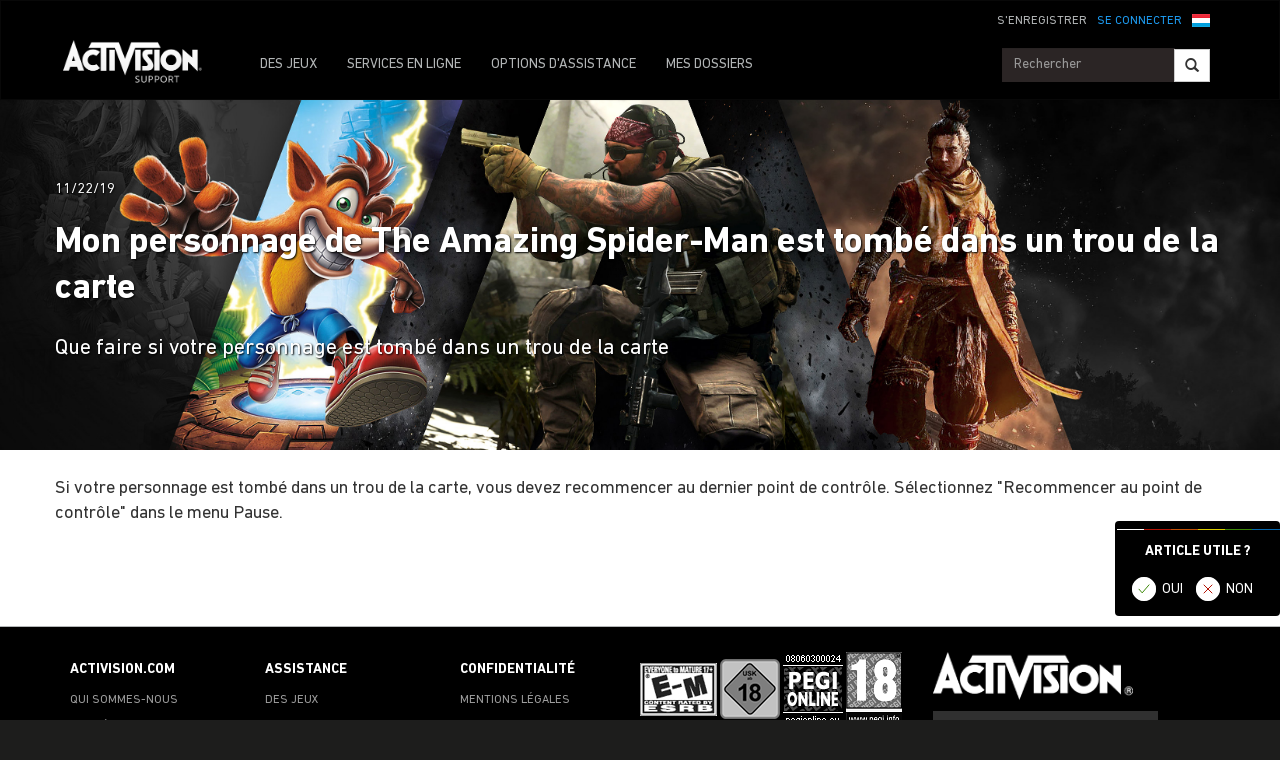

--- FILE ---
content_type: text/html;charset=utf-8
request_url: https://support.activision.com/lu/fr/amazing-spider-man/articles/a-character-in-the-amazing-spider-man-has-fallen-in-a-map-hole
body_size: 13151
content:


     

    


<!DOCTYPE HTML>
<html lang="fr-LU">

	


    
	

	
	

  <head>

	
	

	<script>

        var curUrl = window.location.href;

		var isDev = window.location.host.includes("dev") || window.location.host.includes("preview") || window.location.host.includes("test");
        var isStage = window.location.host.includes("stage");
        var codDomain = isDev ? 'profile-dev' : isStage ? 'profile-stage' : 'profile';
       // var domain = isDev || isStage || window.location.host.includes("profile") ? "s-dev" : "s";
        var domain = isDev ? 's-dev': isStage ? 's-stage' : "s";
        var siteId, fetchUrl;

        if(curUrl.includes("callofduty.com") > 0) {
            siteId = "cod";
            fetchUrl = "https://" + codDomain + ".callofduty.com";
        }
        else if(curUrl.includes("crashbandicoot.com") > 0) {
			siteId = "crash";
            fetchUrl = "https://" + domain + ".crashbandicoot.com";
        }
        else if(curUrl.includes("tonyhawkthegame.com") > 0) {
            siteId = "th";
            fetchUrl = "https://" + domain + ".tonyhawkthegame.com";
        }
        else if(curUrl.includes("sekirothegame.com") > 0) {
            siteId = "sekiro";
            fetchUrl = "https://" + domain + ".sekirothegame.com";
        }
        else if(curUrl.includes("activision.com") > 0) {
            siteId = "activision";
            fetchUrl = "https://" + domain + ".activision.com";
        }

		var OneTrust = {
				dataSubjectParams: {
					id: "",
					isAnonymous: false,
					token : ""
				}
			};		
			function otGetCookie (cookieName) {
				var i = 0,
					cookies = document.cookie.split(";"),
					length = cookies.length,
					trimRegex = /^\s+|\s+$/g,
					cookiePair;

				for (; i < length; i++) {
					cookiePair = cookies[i].split('=');				
					if (cookiePair[0].replace(trimRegex, '') === cookieName) return unescape(cookiePair[1]);
				}
			}
			var loggedIn = otGetCookie("ACT_SSO_COOKIE") || otGetCookie("s_ACT_SSO_COOKIE") || false;
			if(loggedIn) {

				var xsrfToken = otGetCookie("XSRF-TOKEN");
				var ssoCookieValue = otGetCookie("ACT_SSO_COOKIE");
    			var headers = {
        			'Cookie': "ACT_SSO_COOKIE=" + ssoCookieValue,
					'X-XSRF-TOKEN': xsrfToken
    			}

				fetch(fetchUrl + "/" + siteId + "/regulations/onetrust/auth", {
					method: "POST",
            		credentials: 'include',
            		mode: 'cors',
					headers: headers
				})
				.then((response) => response.json())
				.then((json) => { 
					OneTrust = {
						dataSubjectParams: {
							id: json.userId,
							isAnonymous: false,
							token : json.token
						}
					};
					console.log("OneTrust: ",OneTrust);
				})
        		.catch(error => {
                    // Handle errors
                    console.error('Fetch error:', error); 
                });
			}
			window.addEventListener("OneTrustGroupsUpdated", handleOneTrustGroupsUpdated);
		    function handleOneTrustGroupsUpdated() {
				if(loggedIn) {
        			var xsrfToken = otGetCookie("XSRF-TOKEN");
                    var ssoCookieValue = otGetCookie("ACT_SSO_COOKIE");
                    var headers = {
            			'Cookie': "ACT_SSO_COOKIE=" + ssoCookieValue,
                        'X-XSRF-TOKEN': xsrfToken
                    };
					fetch(fetchUrl + "/" + siteId + "/regulations/onetrust/preferences?activeGroups=" + OnetrustActiveGroups, {
							method: "POST",
							credentials: 'include',
                			mode: 'cors',
							headers: headers
					})
            		.catch(error => {
                        // Handle errors
                        console.error('Fetch error:', error);
                    });

				}
			}

	</script>



    <meta charset="UTF-8"/>

    <meta name="country" content="US"/>

    
    

	
	<script src="https://ajax.googleapis.com/ajax/libs/jquery/3.6.0/jquery.min.js"></script>

	


	
    

         <script>var dataLayer = dataLayer || [],
    	         digitalData = {"page":{"pageInfo":{"charSet":"UTF-8","language":"FR_LU","country":"US","site":"support","pageName":"support:amazing-spider-man:articles:a-character-in-the-amazing-spider-man-has-fallen-in-a-map-hole","siteSection":"support","siteSubsection":"a-character-in-the-amazing-spider-man-has-fallen-in-a-map-hole"},"pageCategory":{"primaryCategory":"support","pageType":"sub category","subCategory1":"amazing-spider-man"},"targetEntity":{"locale":"fr_lu_US","brand":"support","categoryId":"['support', 'support:amazing-spider-man', 'support:amazing-spider-man:articles:a-character-in-the-amazing-spider-man-has-fallen-in-a-map-hole']","pageURL":"https://support.activision.com/content/atvi/support/web/fr_lu/amazing-spider-man/articles/a-character-in-the-amazing-spider-man-has-fallen-in-a-map-hole.html","id":"a-character-in-the-amazing-spider-man-has-fallen-in-a-map-hole","name":"Mon personnage de The Amazing Spider-Man est tombé dans un trou de la carte"}}};
    </script>

    
    

     
     
    <base href="https://support.activision.com"/> 



	
    

	


    
    

     <title>Mon personnage de The Amazing Spider-Man est tombé dans un trou de la carte</title>


    
    

    <meta name="template" content="support-article-archive-template"/>
    



    
    

    


	

    
        
       	
    

	<link rel="image_src"/>

    <meta property="og:title" content="Mon personnage de The Amazing Spider-Man est tombé dans un trou de la carte"/>
    
	
	
	<meta property="og:type" content="website"/>

    
    
    

    <meta name="twitter:title" content="Mon personnage de The Amazing Spider-Man est tombé dans un trou de la carte"/>
    
	
    
    <meta name="twitter:card" content="summary_large_image"/>
	<meta name="twitter:site"/>
    

    <!-- END SHARE META TAGS -->


    
    
		

	 

   

	
	

	
	

	
    <script type="application/ld+json">
        {
          "@context": "http://schema.org",
          "@type": "VideoGame",
          "author": {
                "@type": "Organization", 
                "name": [""]
          },
          "contentRating": "",
          "datePublished": "",
          "description": "",
          "gamePlatform": [],
          "genre": [],
          "image": "",
          "name": "",
	      "contentLocation": [],
		  "playMode": [],
		  "isAccessibleForFree": "False",
          "inLanguage": [
                {
                    "@type": "Language",
                    "name": "English"
                }
            ],
            "thumbnailUrl": "",
            "publisher": {
                "@type": "Organization",
                "name": "Activision Publishing",
                "sameAs": [
                    "http://www.activision.com",
                    "https://www.youtube.com/user/ActivisionGames",
                    "http://en.wikipedia.org/wiki/Activision"
                ]

            },        
            "applicationCategory": "Game",
            "operatingSystem": [],
            "url": "",
            "isPartOf": {
                "@type":"VideoGameSeries",
                "name":""
            }
        }

    	</script>

    
    <!-- END SCHEMA TAGS -->

    
    
    

	<script> 
        var ATVI = ATVI || {},
			wcmmode;
		if (false) wcmmode = 'edit';
		if (false) wcmmode = 'design';
		if (!false && !false) wcmmode = '';
		ATVI.pageMode = wcmmode;
		ATVI.pageEnv = ('support.activision.com'.indexOf('cmsauthor') > -1) ? 'dev' : 'prod';
		ATVI.pageLocale = 'fr-LU';
	</script>



    
    

   

   



    
    

    

	

    

	

    

    

    
    
<link rel="stylesheet" href="/apps/atvi/global/clientlibs.3bf3f28740b0f13f93c845b52b11a008.css" type="text/css"><script type="text/javascript" src="/apps/atvi/global/clientlibs.58e8ec0b85d484c1f86baaa4ce511203.js"></script>



    

    




	
    
	
	 
	 
	
	 

	

	
        
        

            
            
				<link rel="alternate" hreflang="en-us" href="https://support.activision.com/content/atvi/support/web/en/amazing-spider-man/articles/a-character-in-the-amazing-spider-man-has-fallen-in-a-map-hole"/>
                <link rel="alternate" hreflang="x-default" href="https://support.activision.com/content/atvi/support/web/en/amazing-spider-man/articles/a-character-in-the-amazing-spider-man-has-fallen-in-a-map-hole"/>
            
            
            
            
            
            
            
            
            
            
            
            
        
        
    
        
        

            
				<link rel="alternate" hreflang="fi" href="https://support.activision.com/content/atvi/support/web/fi/amazing-spider-man/articles/a-character-in-the-amazing-spider-man-has-fallen-in-a-map-hole"/>
            
            
            
            
            
            
            
            
            
            
            
            
            
        
        
    
        
        

            
				<link rel="alternate" hreflang="no" href="https://support.activision.com/content/atvi/support/web/no/amazing-spider-man/articles/a-character-in-the-amazing-spider-man-has-fallen-in-a-map-hole"/>
            
            
            
            
            
            
            
            
            
            
            
            
            
        
        
    
        
        

            
				<link rel="alternate" hreflang="de" href="https://support.activision.com/content/atvi/support/web/de/amazing-spider-man/articles/a-character-in-the-amazing-spider-man-has-fallen-in-a-map-hole"/>
            
            
            
            
            
            
            
            
            
            
            
            
            
        
        
    
        
        

            
            
            
            
            
            
            
            
            
            
            
            
				<link rel="alternate" hreflang="zh-tw" href="https://support.activision.com/content/atvi/support/web/zh_tw/amazing-spider-man/articles/a-character-in-the-amazing-spider-man-has-fallen-in-a-map-hole"/>
            
            
        
        
    
        
        

            
            
            
            
            
            
            
            
            
            
            
				<link rel="alternate" hreflang="zh-cn" href="https://support.activision.com/content/atvi/support/web/zh_cn/amazing-spider-man/articles/a-character-in-the-amazing-spider-man-has-fallen-in-a-map-hole"/>
            
            
            
        
        
    
        
        

            
				<link rel="alternate" hreflang="ko" href="https://support.activision.com/content/atvi/support/web/ko/amazing-spider-man/articles/a-character-in-the-amazing-spider-man-has-fallen-in-a-map-hole"/>
            
            
            
            
            
            
            
            
            
            
            
            
            
        
        
    
        
        

            
            
            
            
            
            
            
            
            
            
            
            
            
				<link rel="alternate" hreflang="pt-br" href="https://support.activision.com/content/atvi/support/web/pt_br/amazing-spider-man/articles/a-character-in-the-amazing-spider-man-has-fallen-in-a-map-hole"/>
            
        
        
    
        
        

            
            
            
            
            
				<link rel="alternate" hreflang="en-au" href="https://support.activision.com/content/atvi/support/web/en_au/amazing-spider-man/articles/a-character-in-the-amazing-spider-man-has-fallen-in-a-map-hole"/>
            
            
            
            
            
            
            
            
            
        
        
    
        
        

            
            
            
				<link rel="alternate" hreflang="en-gb" href="https://support.activision.com/content/atvi/support/web/en_gb/amazing-spider-man/articles/a-character-in-the-amazing-spider-man-has-fallen-in-a-map-hole"/>
            
            
            
            
            
            
            
            
            
            
            
        
        
    
        
        

            
				<link rel="alternate" hreflang="it" href="https://support.activision.com/content/atvi/support/web/it/amazing-spider-man/articles/a-character-in-the-amazing-spider-man-has-fallen-in-a-map-hole"/>
            
            
            
            
            
            
            
            
            
            
            
            
            
        
        
    
        
        

            
				<link rel="alternate" hreflang="es" href="https://support.activision.com/content/atvi/support/web/es/amazing-spider-man/articles/a-character-in-the-amazing-spider-man-has-fallen-in-a-map-hole"/>
            
            
            
            
            
            
            
            
            
            
            
            
            
        
        
    
        
        

            
				<link rel="alternate" hreflang="fr" href="https://support.activision.com/content/atvi/support/web/fr/amazing-spider-man/articles/a-character-in-the-amazing-spider-man-has-fallen-in-a-map-hole"/>
            
            
            
            
            
            
            
            
            
            
            
            
            
        
        
    
        
        

            
				<link rel="alternate" hreflang="fr_lu" href="https://support.activision.com/content/atvi/support/web/fr_lu/amazing-spider-man/articles/a-character-in-the-amazing-spider-man-has-fallen-in-a-map-hole"/>
            
            
            
            
            
            
            
            
            
            
            
            
            
        
        
    
        
        

            
				<link rel="alternate" hreflang="fr_be" href="https://support.activision.com/content/atvi/support/web/fr_be/amazing-spider-man/articles/a-character-in-the-amazing-spider-man-has-fallen-in-a-map-hole"/>
            
            
            
            
            
            
            
            
            
            
            
            
            
        
        
    
        
        

            
				<link rel="alternate" hreflang="ja" href="https://support.activision.com/content/atvi/support/web/ja/amazing-spider-man/articles/a-character-in-the-amazing-spider-man-has-fallen-in-a-map-hole"/>
            
            
            
            
            
            
            
            
            
            
            
            
            
        
        
    

	
    
    

  


    
    
    
    
    
    <link rel="icon" href="/content/dam/atvi/global/favicon/favicon.ico"/>
	<link rel="icon" type="image/vnd.microsoft.icon" href="/content/dam/atvi/global/favicon/favicon.ico"/>
    <link rel="shortcut icon" type="image/vnd.microsoft.icon" href="/content/dam/atvi/global/favicon/favicon.ico"/>



    <meta http-equiv="X-UA-Compatible" content="IE=100"/>
    <meta http-equiv="content-type" content="text/html; charset=UTF-8"/>
	<link rel="apple-touch-icon" href="https://www.activision.com/content/dam/atvi/global/apple-touch-icon.png"/>
	<meta name="robots" content="max-image-preview:large"/>

    
	
    

    <meta name="viewport" content="width=device-width, initial-scale=1"/>


    
    
        
    

    
    
<link rel="stylesheet" href="/libs/wcm/foundation/components/page/responsive.6b768e2136fcc283bddfd16e964001ab.css" type="text/css">



    

    <!--adobe launch header scripts-->
        

    


        <script type="text/javascript" src="https://assets.adobedtm.com/8ef3b57a0ef6/0dbaa7b4f9dd/launch-ENbd8879fd83d34c7383f927519ed209fc.min.js"></script>


    <!--end adobe launch scripts-->


	
	

	


  </head>


	
    


<body class=" ">


		
		

    



        
        
	


    

        
        <div class="root responsivegrid">


<div class="aem-Grid aem-Grid--12 aem-Grid--default--12 ">
    
    <div class="cs-header aem-GridColumn aem-GridColumn--default--12"><a class="skip-main" href="#main">Skip to main content</a>
<header role="banner" aria-label="Site header with navigation and sign-in options">
    
    
<link rel="stylesheet" href="/apps/atvi/support/components/common/core.8a5ee0920f515387a90922ec482d3078.css" type="text/css">
<link rel="stylesheet" href="/apps/atvi/support/components/common/cs-header/clientlibs.8ac1d9210b101137ea4f728454c9eb9b.css" type="text/css">
<link rel="stylesheet" href="/apps/atvi/support/components/common/atvi-logo-only/clientlibs.22cdd1463a52a7c7ccc492e6d325ff2e.css" type="text/css">
<script src="/apps/atvi/support/components/common/core.2cdb5a5417994a16a8ad5ec950911ae0.js"></script>
<script src="/apps/atvi/support/components/common/cs-header/clientlibs.123f3d327f4d3df2ff76780484165804.js"></script>


 

    
     
     

    
     
    

    

         

      <nav class="navbar navbar-inverse" data-region="fr_lu">
        <div class="container">
            <div class="row new-sso-nav">
                <div class="col-xs-6"></div>
                <div class="col-xs-12 pull-right cs-sso">
                    <div class="new-sso-region">
	<div id="atvi-locale-selector-451151-1765895327111-1762393288805" class="atvi-component atvi-locale-selector  style-default">
        <a href="#" role="button" title="Choisissez votre région" class="current atvi-instrument atvi-instrument-locale-menu-button fr_lu LU" aria-expanded="false" aria-controls="locale-menu">
            <div class="flag main-flag"></div>
            <div class="region">Luxembourg</div>
            <div class="message">Choisissez votre région</div>
        </a>
        <div id="locale-menu" class="locale-menu">
        	<ul class="locale-list">

			<li class="locale-entry loc-en US  ">
                <a title="United States" href="/amazing-spider-man/articles/a-character-in-the-amazing-spider-man-has-fallen-in-a-map-hole" class="locale-link" lang="en">
                    <div class="flag"></div>
                    <div class="region">United States</div>
                </a>
                <hr>
            </li>

			<li class="locale-entry loc-en_gb UK  ">
                <a title="United Kingdom" href="/uk/en/amazing-spider-man/articles/a-character-in-the-amazing-spider-man-has-fallen-in-a-map-hole" class="locale-link" lang="en_gb">
                    <div class="flag"></div>
                    <div class="region">United Kingdom</div>
                </a>
                <hr>
            </li>

			<li class="locale-entry loc-fr FR  ">
                <a title="France" href="/fr/amazing-spider-man/articles/a-character-in-the-amazing-spider-man-has-fallen-in-a-map-hole" class="locale-link" lang="fr">
                    <div class="flag"></div>
                    <div class="region">France</div>
                </a>
                <hr>
            </li>

			<li class="locale-entry loc-es ES  ">
                <a title="Espa&ntilde;a" href="/es/amazing-spider-man/articles/a-character-in-the-amazing-spider-man-has-fallen-in-a-map-hole" class="locale-link" lang="es">
                    <div class="flag"></div>
                    <div class="region">Espa&ntilde;a</div>
                </a>
                <hr>
            </li>

			<li class="locale-entry loc-it IT  ">
                <a title="Italia" href="/it/amazing-spider-man/articles/a-character-in-the-amazing-spider-man-has-fallen-in-a-map-hole" class="locale-link" lang="it">
                    <div class="flag"></div>
                    <div class="region">Italia</div>
                </a>
                <hr>
            </li>

			<li class="locale-entry loc-de DE  ">
                <a title="Deutschland" href="/de/amazing-spider-man/articles/a-character-in-the-amazing-spider-man-has-fallen-in-a-map-hole" class="locale-link" lang="de">
                    <div class="flag"></div>
                    <div class="region">Deutschland</div>
                </a>
                <hr>
            </li>

			<li class="locale-entry loc-en_au AU  ">
                <a title="Australia" href="/au/en/amazing-spider-man/articles/a-character-in-the-amazing-spider-man-has-fallen-in-a-map-hole" class="locale-link" lang="en_au">
                    <div class="flag"></div>
                    <div class="region">Australia</div>
                </a>
                <hr>
            </li>

			<li class="locale-entry loc-pt_br BR  ">
                <a title="Brasil" href="/br/pt/amazing-spider-man/articles/a-character-in-the-amazing-spider-man-has-fallen-in-a-map-hole" class="locale-link" lang="pt_br">
                    <div class="flag"></div>
                    <div class="region">Brasil</div>
                </a>
                <hr>
            </li>

			<li class="locale-entry loc-no NO  ">
                <a title="Norge" href="/no/amazing-spider-man/articles/a-character-in-the-amazing-spider-man-has-fallen-in-a-map-hole" class="locale-link" lang="no">
                    <div class="flag"></div>
                    <div class="region">Norge</div>
                </a>
                <hr>
            </li>

			<li class="locale-entry loc-fi FI  ">
                <a title="Suomi" href="/fi/amazing-spider-man/articles/a-character-in-the-amazing-spider-man-has-fallen-in-a-map-hole" class="locale-link" lang="fi">
                    <div class="flag"></div>
                    <div class="region">Suomi</div>
                </a>
                <hr>
            </li>

			<li class="locale-entry loc-ja JA  ">
                <a title="日本語" href="/ja/amazing-spider-man/articles/a-character-in-the-amazing-spider-man-has-fallen-in-a-map-hole" class="locale-link" lang="ja">
                    <div class="flag"></div>
                    <div class="region">日本語</div>
                </a>
                <hr>
            </li>

			<li class="locale-entry loc-zh_cn CN  ">
                <a title="简体中文" href="/cn/zh/amazing-spider-man/articles/a-character-in-the-amazing-spider-man-has-fallen-in-a-map-hole" class="locale-link" lang="zh_cn">
                    <div class="flag"></div>
                    <div class="region">简体中文</div>
                </a>
                <hr>
            </li>

			<li class="locale-entry loc-zh_tw TW  ">
                <a title="繁體中文" href="/tw/zh/amazing-spider-man/articles/a-character-in-the-amazing-spider-man-has-fallen-in-a-map-hole" class="locale-link" lang="zh_tw">
                    <div class="flag"></div>
                    <div class="region">繁體中文</div>
                </a>
                <hr>
            </li>

			<li class="locale-entry loc-fr_be BE  ">
                <a title="Belgium Français" href="/be/fr/amazing-spider-man/articles/a-character-in-the-amazing-spider-man-has-fallen-in-a-map-hole" class="locale-link" lang="fr_be">
                    <div class="flag"></div>
                    <div class="region">Belgium Français</div>
                </a>
                <hr>
            </li>

			<li class="locale-entry loc-ko KO  ">
                <a title="한국" href="/ko/amazing-spider-man/articles/a-character-in-the-amazing-spider-man-has-fallen-in-a-map-hole" class="locale-link" lang="ko">
                    <div class="flag"></div>
                    <div class="region">한국</div>
                </a>
                <hr>
            </li>

			<li class="locale-entry loc-fr_lu LU selected ">
                <a title="Luxembourg" href="" class="locale-link" lang="fr_lu">
                    <div class="flag"></div>
                    <div class="region">Luxembourg</div>
                </a>
                <hr>
            </li>

        	</ul>
        	<a title="Close menu" href="#" class="close-button">Close menu</a>
        </div>
	</div>
	<script>
        ATVI.library.withDependency("locale-selector", false, function() {
            var config = {
                locale: "fr_lu",
                localePathPart: "fr_lu",
                siteRoot: "/content/atvi/support/web",
                defaultUrls: {},
                localeRoots: {"de":"/de/__STUB","no":"/no/__STUB","fi":"/fi/__STUB","fr_be":"/be/fr/__STUB","ko":"/ko/__STUB","en_au":"/au/en/__STUB","en":"/__STUB","it":"/it/__STUB","pt_br":"/br/pt/__STUB","fr":"/fr/__STUB","es":"/es/__STUB","fr_lu":"/lu/fr/__STUB","en_gb":"/uk/en/__STUB","zh_tw":"/tw/zh/__STUB","ja":"/ja/__STUB","zh_cn":"/cn/zh/__STUB"},
                style: "default"
            };
            ATVI.components.localeSelector.init(jQuery("#atvi-locale-selector-451151-1765895327111-1762393288805"), config);
        });
	</script>
</div>

                    <div class="new-sso-login">
                        <a href="#" class="log-in-link ps-sso-login">SE CONNECTER</a>
                        <a href="#" rel="external" class="my-acc ps-sso-profile">MON COMPTE</a>
                    </div>
                    <div class="new-sso-signUp">
                        <a href="#" rel="external" class="sign-up-link ps-sso-newAcct">S&#39;ENREGISTRER</a>
                        <a href="#" rel="external" class="log-out-link ps-sso-logout">DÉCONNEXION</a>
                    </div>
                </div>
            </div>

            <div class="navbar-header">
                <button aria-controls="navbartest" aria-expanded="false" class="navbar-toggle collapsed" data-target="#navbartest" data-toggle="collapse" type="button">
                    <span class="sr-only">Toggle navigation</span>
                    <span class="icon-bar"></span>
                    <span class="icon-bar"></span>
                    <span class="icon-bar"></span>
                </button>
                <a class="navbar-brand" href="/lu/fr/homepage" aria-label="Go to Activision Support Homepage"><img src="/content/dam/atvi/support/common/header/atvilogo-wht.png" class="desert-high-contrast-img" alt="Activision logo"/></a>
            </div>

            <div class="navbar-collapse collapse" id="navbartest">
                <ul class="nav navbar-nav navbar-left">
                    <li class=" ">
                        <a href="/lu/fr/games" rel="external" onclick="cmsrEvent('Global Navigation', 'Navigation Selection', 'Games');" class="active">
                            DES JEUX

                        </a>
                    </li>
                
                    <li class="contact-us ">
                        <a href="/lu/fr/onlineservices" rel="external" onclick="cmsrEvent('Global Navigation', 'Navigation Selection', 'Online Services');">
                            SERVICES EN LIGNE

                        </a>
                    </li>
                
                    <li class="contact-us ">
                        <a href="/lu/fr/options" rel="external" onclick="cmsrEvent('Global Navigation', 'Navigation Selection', 'Contact Us');">
                            OPTIONS D&#39;ASSISTANCE

                        </a>
                    </li>
                
                    <li class=" game-support">
                        <a href="https://support.activision.com/api/login?redirectUrl=https://support.activision.com/lu/fr/my-cases" rel="external" onclick="cmsrEvent('Global Navigation', 'Navigation Selection', 'My Cases');">
                            MES DOSSIERS

                        </a>
                    </li>
                </ul>


                <div class="navbar-form navbar-right">
                
                    <div class="input-group-btn" style="width:auto;">
                        <input class="form-control search-global-large ui-autocomplete-input" id="search-global-input-large" placeholder="Rechercher" type="text" autocomplete="off"/>
                        <button class="btn btn-default" aria-label="Search"><i class="glyphicon glyphicon-search"></i></button>
                    </div>
                </div>
            </div>
        </div>
      </nav>
    

    
        

<section class="experience-fragment-container ">
	

	


<div class="aem-Grid aem-Grid--12 aem-Grid--default--12 ">
    
    <div class="responsivegrid aem-GridColumn aem-GridColumn--default--12">


<div class="aem-Grid aem-Grid--12 aem-Grid--default--12 ">
    
    <div class="web-survey-v2 aem-GridColumn aem-GridColumn--default--12">
    
        
            
        
    
        
    
        
    
        
    

</div>

    
</div>
</div>

    
</div>

</section>
    
</header></div>
<div class="experiencefragment aem-GridColumn aem-GridColumn--default--12">

    
    

<section class="experience-fragment-container ">
	

	


<div class="aem-Grid aem-Grid--12 aem-Grid--default--12 ">
    
    <div class="responsivegrid aem-GridColumn aem-GridColumn--default--12">


<div class="aem-Grid aem-Grid--12 aem-Grid--default--12 ">
    
    <div class="vip-module aem-GridColumn aem-GridColumn--default--12">

    
    
<link rel="stylesheet" href="/apps/atvi/support/components/vip/vip-module/clientlibs.63dadad68a4b1ebef17f856082504f33.css" type="text/css">
<script src="/apps/atvi/support/components/vip/vip-module/clientlibs.20ac3861c4d7a28569123df1081f370a.js"></script>




    

    
        
    
        
    
        
    
        
            
            
            <div class="row vip-2k17 prodpage" id="vip-sms-web">
                <h1 class="head">VOUS AVEZ L'ACCÈS PRIORITAIRE</h1>
                <h2 class="subhead">Vous êtes l&#39;un de nos joueurs les plus fidèles et bénéficiez donc d&#39;une ligne directe avec nos experts en assistance.</h2>
                <div class="buttons-cont">
                    <a href=".res-vip2k17-content" class="web" data-toggle="collapse" onclick="track_email()">NOUS ENVOYER UN E-MAIL</a>
                </div>
                <div class="close-btn" data-toggle="collapse" data-target="#vip-options" id="vip2k17-home-close">
                </div>
                <div class="res-vip2k17-content collapse" id="vip-options">
                    
                    <!-- Open Ticket Alerts -->
                    
                    <div id="open-ticket-alerts" data-case-loaded="false" data-chat-loaded="false" data-opencase data-chatqueue data-chatprogress style="display: none;">
                        <!-- Live Chat Queue Modal -->
                        <div class="modal-alert" style="display: none;" id="chat-queue-vip">
                            <h3></h3>
                            <p></p>

                            <span class="note"></span>
                            <button class="next-step" data-toggle="collapse" data-target="#vip-options">Fermer</button>

                        </div>

                        <!-- Live Chat In Progress Modal -->
                        <div class="modal-alert" style="display: none;" id="chat-progress-vip">
                            <h3></h3>
                            <p></p>

                            <span class="note"></span>
                            <div class="button-group">
                                <a class="next-step" href="/fr/my-cases">MES DOSSIERS</a>
                            </div>
                        </div>

                        <template id="case-template-vip">
                            <tr>
                                <td><strong><span id="case-id"></span></strong></td>
                                <td id="case-subject"></td>
                                <td id="case-created"></td>
                            </tr>
                        </template>

                        <div class="modal-alert" data-step="you-have-open-ticket" id="vip-open-ticket-alert">
                            <h3>Vous avez un dossier en cours de traitement.</h3>
                            <table class="case-results-table-vip">

                            </table>
                            <p>Vous avez actuellement un dossier en cours de traitement et ne pouvez avoir qu&#39;un seul dossier d&#39;assistance en cours. Si vous nous soumettez un nouveau dossier, votre dossier en cours sera clos et vous serez replacé en file d&#39;attente. Nous vous recommando</p>

                            <!--
                                the 'data-step' property on this button needs to be
                                the same as the 'data-step' property on the alert
                                it is supposed to open next
                            -->
                            <button class="btn next-step" data-step="are-you-sure">CONTINUER</button>
                            <a href="/fr/my-cases">MES DOSSIERS</a>
                        </div>
                        <div class="modal-alert" style="display: none;" data-step="are-you-sure">
                            <h3>Voulez-vous vraiment clore votre dossier ?</h3>
                            <table class="case-results-table-vip">
                            </table>
                            <p>Le démarrage d&#39;une nouvelle session clora votre dossier en cours de traitement et vous serez replacé en file d&#39;attente. Vous pouvez attendre que votre ticket soit traité.</p>

                            <button class="btn next-step" data-step="tickets-closed">DÉMARRER UNE NOUVELLE SESSION</button>
                            <a href="/fr/my-cases">MES DOSSIERS</a>
                        </div>
                        <div class="modal-alert" style="display: none;" data-step="tickets-closed">
                            <h3>Votre ticket a été clos.</h3>
                            <table class="case-results-table-vip">
                            </table>
                            <p></p>

                            <button class="btn next-step" data-step="contact-form">Fermer</button>
                        </div>
                        <div class="modal-alert" style="display: none;" data-step="error-closing">
                            <h3></h3>
                            <p class="large-text"></p>
                            <p></p>
                        </div>
                    </div>

                    <!-- Email Us Form -->
                    <div id="vip-web-form" class="vip-web-form-cont">
                        <div class="sub-cont" id="web-fill-form">
                            <p>Décrivez votre problème ci-dessous et nous vous répondrons dès que possible. Dans la plupart des cas, nous répondrons dans les 24 heures.</p>
                            <form id="vip-email">
                                <div class="dropdown">
                                    <button class="btn btn-default dropdown-toggle games" type="button" data-toggle="dropdown" id="vip-games-dd" aria-haspopup="true" aria-expanded="false">
                                        <div id="opbid" name="g">Jeu</div>
                                        <span class="caret"></span>
                                    </button>
                                    <ul aria-labelledby="vip-games-dd" class="dropdown-menu" id="vip-tab-games">
                                        <li>
                                            <a href="#" data-be="Call of Duty: Black Ops 7" data-ib="Call of Duty">Call of Duty: Black Ops 7</a>
                                        </li>
                                    
                                        <li>
                                            <a href="#" data-be="Call of Duty: Black Ops 6" data-ib="Call of Duty">Call of Duty: Black Ops 6</a>
                                        </li>
                                    
                                        <li>
                                            <a href="#" data-be="Call of Duty: Modern Warfare III (2023)" data-ib="Call of Duty">Call of Duty: Modern Warfare III</a>
                                        </li>
                                    
                                        <li>
                                            <a href="#" data-be="Call of Duty: Warzone Mobile" data-ib="Call of Duty">Call of Duty: Warzone Mobile</a>
                                        </li>
                                    
                                        <li>
                                            <a href="#" data-be="Call of Duty: Warzone 2.0" data-ib="Call of Duty">Call of Duty: Warzone</a>
                                        </li>
                                    
                                        <li>
                                            <a href="#" data-be="Call of Duty: Modern Warfare II (2022)" data-ib="Call of Duty">Call of Duty: Modern Warfare II</a>
                                        </li>
                                    
                                        <li>
                                            <a href="#" data-be="Call of Duty: Vanguard" data-ib="Call of Duty">Call of Duty: Vanguard</a>
                                        </li>
                                    
                                        <li>
                                            <a href="#" data-be="Call of Duty: Black Ops Cold War" data-ib="Call of Duty">Call of Duty: Black Ops Cold War</a>
                                        </li>
                                    
                                        <li>
                                            <a href="#" data-be="Call of Duty: Modern Warfare 2 Remastered" data-ib="Call of Duty">Call of Duty: Modern Warfare 2 Remastered</a>
                                        </li>
                                    
                                        <li>
                                            <a href="#" data-be="Call of Duty: Modern Warfare (2019)" data-ib="Call of Duty">Call of Duty: Modern Warfare</a>
                                        </li>
                                    
                                        <li>
                                            <a href="#" data-be="Call of Duty: Black Ops 4" data-ib="Call of Duty">Call of Duty: Black Ops 4</a>
                                        </li>
                                    
                                        <li>
                                            <a href="#" data-be="Call of Duty: WWII" data-ib="Other">Call of Duty: WWII</a>
                                        </li>
                                    
                                        <li>
                                            <a href="#" data-be="Older Other Title">Autres produits</a>
                                        </li>
                                    </ul>
                                </div>
                                <div class="form-group explain-issue">
                                    <textarea class="form-control web-txt req" placeholder="Pour quelle raison avez-vous besoin d&#39;assistance ?" name="w2ctextinput" maxlength="3800"></textarea>
                                </div>
                                <p class="sml"><span class="red-ast">*</span> Tous les champs doivent être remplis.</p>
                                <input type="hidden" id="vipParams" name="urlParams" class="req"/>
                                <input type="hidden" class="ssoToken" name="ssoToken"/>
                                <input type="hidden" class="issuebrand" id="issuebrand" name="issuebrand"/>
                                <input type="hidden" class="issueProduct" id="issueProduct" name="issueProduct"/>

                                <input type="hidden" class="w2clanguage" name="w2clanguage" value="fr_LU"/>
                                <div class="form-group btn-cont">
                                    <span id="btnLangs" data-lang="fr-LU"></span>
                                    <input type="submit" class="btn btn-primary" value="ENVOYER" id="vip-web-btn" disabled/>
                                </div>
                                <div class="more-info">
                                    <p> Une réponse sera envoyée à l&#39;email de votre compte.<br/><a href="#" id="email-change">Changer d&#39;adresse e-mail</a>
                                    </p>
                                </div>
                            </form>
                        </div>

                        <div class="sub-cont success-cont ticket" id="web-success">
                            <h2>Nous avons reçu votre e-mail !</h2>
                            <p>L&#39;un de nos conseillers examinera votre message et vous recontactera par e-mail.</p>
                            <h3>Le numéro de votre dossier est le <span id="case-num"></span></h3>

                            <div class="form-group btn-cont">
                                <input type="button" class="btn btn-primary" value="FERMER" id="sub-btn" data-toggle="collapse" data-target="#vip-options"/>
                            </div>
                        </div>

                        <div class="sub-cont success-cont ticket" id="web-fail">
                            <h2>Oups</h2>
                            <p>Désolé, nous avons rencontré un problème. Veuillez réessayer plus tard.</p>

                            <div class="form-group btn-cont">
                                <input type="button" class="btn btn-primary" value="Close" id="sub-btn" data-toggle="collapse" data-target="#vip-options"/>
                            </div>
                        </div>
                    </div>
                </div>
            </div>

            <div id="isonline" type="hidden"></div>

            
            

            
            
            
            
                
            
            <script>
                (function () {
                    var currentTimeAEM = "15:28";
                    var pageRegion = $('html').attr('lang').toLowerCase();
                    var timezoneMap = {
                        "en": "America/Los_Angeles",
                        "es": "Europe/Madrid",
                        "de": "Europe/Berlin",
                        "fr": "Europe/Paris",
                        "fr-lu": "Europe/Luxembourg",
                        "fr-be": "Europe/Luxembourg"
                    }
                    var userTimezone = timezoneMap[pageRegion];
                    var currentTime = new Date().toLocaleString(pageRegion, { timeZone: userTimezone, hour12: false, hour: '2-digit', minute: '2-digit' });
                    var start = "08:00";
                    var end = "20:00";
                    var offlineChatCopy = "";
                    var isOnline = (currentTime >= start && currentTime < end);
                    if (isOnline) {
                        $('#isonline').attr("value", "true");
                    }
                })();

                var satellite_track = {
                    sms: false,
                    email: false

                }
                
                var track_email = function () {
                    if (satellite_track.email == false) {
                        satellite_track.email = true;
                        /**
                        uncomment tracking before develop merge
                        */
                        _satellite.track('form-start', { formName: 'priority email form' });
                    }
                }


            </script>
        
    
        
    
        
    
</div>

    
</div>
</div>

    
</div>

</section>
</div>
<div class="experiencefragment aem-GridColumn aem-GridColumn--default--12">

    
    

<section class="experience-fragment-container ">
	

	


<div class="aem-Grid aem-Grid--12 aem-Grid--default--12 ">
    
    <div class="responsivegrid aem-GridColumn aem-GridColumn--default--12">


<div class="aem-Grid aem-Grid--12 aem-Grid--default--12 ">
    
    <div class="language-unavailable-ko aem-GridColumn aem-GridColumn--default--12">



    
<link rel="stylesheet" href="/apps/atvi/support/components/product/language-unavailable-ko/clientlibs.bdbe25570e98720f3cec01c7687daf76.css" type="text/css">
<script src="/apps/atvi/support/components/product/language-unavailable-ko/clientlibs.e28a260f9a75aa51db41fdad944ed7f6.js"></script>






   

<!-- KO Support Start -->

    <div class="lang-overlay-ko"></div>
    <div class="kor-lang-container" id="lang-box-ko">
    <h3 class="korLabel">해당 언어에서 사용할   수 없는 페이지</h3>
    <div class="close-log-in" id="close-korSSO"></div>
    <div><p>이 페이지는 해당 지역에서 제품 또는 서비스를 지원하지 않기 때문에 해당 언어로 사용할 수 없습니다.</p>
<p>페이지를 영어나 다른 언어로 보려면 '영어로 보기'를 선택하십시오. 이전 페이지로 돌아가려면 '취소'를 선택하십시오.</p>
</div>
    <div></div>
	<div class="cta">
        <a class="read-eng" href="#" id="kor-engSSO">
            <span class="korLabel">영어로 보기</span>
        </a>
        <a class="cancel" href="#" id="kor-cancelSSO">
            <span class="korLabel">취소</span>
        </a>
    </div>    
</div>

<!-- KO Support End -->
</div>
<div class="language-unavailable-cn aem-GridColumn aem-GridColumn--default--12">



    
<link rel="stylesheet" href="/apps/atvi/support/components/product/language-unavailable-cn/clientlibs.8c9455a4d6c1f71f16a4da46d6eecdd5.css" type="text/css">
<script src="/apps/atvi/support/components/product/language-unavailable-cn/clientlibs.0b253b65141ee8dc4af8643d39bfbdb6.js"></script>






   

<!-- CN Support Start -->

    <div class="lang-overlay-cn" data="a-character-in-the-amazing-spider-man-has-fallen-in-a-map-hole"></div>
<div class="kor-lang-container" id="lang-box-cn">
    <h3 class="korLabel">无法用本语言显示该页面</h3>
    <div class="close-log-in" id="close-korSSO"></div>
    <div><p>由于在该地区没有针对此产品或服务的支持，本语言不支持您选择的页面。</p>
<p>选择“切换为英语并继续”可查看英文页面，您也可以选择其他语言，或者点击取消返回上一页面。</p>
</div>
    <div></div>
    <div class="cta">
        <a class="read-eng" href="#" id="kor-engSSO">
            <span class="korLabel">切换为英语并继续</span>
        </a>
        <a class="cancel" href="#" id="kor-cancelSSO">
            <span class="korLabel">取消</span>
        </a>
    </div>    
</div>

<!-- CN Support End -->
</div>
<div class="language-unavailable-cn_tw aem-GridColumn aem-GridColumn--default--12">



    
<link rel="stylesheet" href="/apps/atvi/support/components/product/language-unavailable-cn_tw/clientlibs.2fe1ff387aa8bc8fd2038dd503e5ca93.css" type="text/css">
<script src="/apps/atvi/support/components/product/language-unavailable-cn_tw/clientlibs.4693a53fd5cb57ad049a6980f6365773.js"></script>






   

<!-- CN_TW Support Start -->

    <div class="lang-overlay-cn_tw"></div>
<div class="kor-lang-container" id="lang-box-cn_tw">
    <h3 class="korLabel">頁面並不支援此語言</h3>
    <div class="close-log-in" id="close-korSSO"></div>
    <div><p>由於相關產品與服務並未支援該地區，你所選擇的頁面無法在此語言下開啟。</p>
<p>選擇在英文版中繼續檢視英文版頁面或是選擇另一種語言，或者選擇取消來返回上一頁。</p>
</div>
    <div></div>
	<div class="cta">
        <a class="read-eng" href="#" id="kor-engSSO">
            <span class="korLabel">在英文版中繼續</span>
        </a>
        <a class="cancel" href="#" id="kor-cancelSSO">
            <span class="korLabel">取消</span>
        </a>
    </div>    
</div>

<!-- CN_TW Support End -->
<!--</sly>--></div>
<div class="language-unavailable-ja aem-GridColumn aem-GridColumn--default--12">



    
<link rel="stylesheet" href="/apps/atvi/support/components/product/language-unavailable-ja/clientlibs.ec27a459d7db1d925afffc1e7733f53a.css" type="text/css">
<script src="/apps/atvi/support/components/product/language-unavailable-ja/clientlibs.63fd87847fbe64f766a6d2fe74573f67.js"></script>






   

<!-- JA Support Start -->

    <div class="lang-overlay-ja"></div>
    <div class="kor-lang-container" id="lang-box-ja">
    <h3 class="korLabel">ページはこの言語に対応していません </h3>
    <div class="close-log-in" id="close-korSSO"></div>
    <div><p>お客様が選択したページはこの言語に対応しておりません。この言語が使用される地域では製品またはサービスがサポートされていません。<br />
<br />
英語でページを閲覧するには「英語で続ける」を選択してください。他の言語を選択することも可能です。「キャンセル」を選択すれば前のページに戻ります。</p>
</div>
    <div></div>
	<div class="cta">
        <a class="read-eng" href="#" id="kor-engSSO">
            <span class="korLabel">英語で続ける</span>
        </a>
        <a class="cancel" href="#" id="kor-cancelSSO">
            <span class="korLabel">キャンセル</span>
        </a>
    </div>    
</div>

<!-- JA Support End -->
</div>

    
</div>
</div>

    
</div>

</section>
</div>
<div class="atvi-article-post-layout aem-GridColumn aem-GridColumn--default--12"><div id="main" tabindex="-1" role="main">

    
    
<link rel="stylesheet" href="/apps/atvi/support/components/articles/atvi-article-post-layout/clientlibs.2a2648d14b8e9f51e14170f748d35a11.css" type="text/css">
<script src="/apps/atvi/support/components/articles/atvi-article-post-layout/clientlibs.30cda72ced7409e85a24d5ae869da4f0.js"></script>




    


    

    <div class="blog-post-container other">
        
        
            

<section class="experience-fragment-container ">
	

	


<div class="aem-Grid aem-Grid--12 aem-Grid--default--12 ">
    
    <div class="responsivegrid aem-GridColumn aem-GridColumn--default--12">


<div class="aem-Grid aem-Grid--12 aem-Grid--default--12 ">
    
    <div class="article-feedback aem-GridColumn aem-GridColumn--default--12">
    
        
    
        
    
        
    
        
    
        
    
        
    
        
    
        
    
        
    
        
    
        
    
        
    
        
    
        
    
        
    
        
    
        
    
        
    
        
    
        
    
        
    
        
    
        
    
        
    
        
    
        
    
        
    
        
    
        
    
        
    
        
    
        
    
        
    
        
    
        
    
        
    
        
    
        
    
        
    
        
    
        
    
        
    
        
    
        
    
        
    
        
    
        
    
        
    
        
    
        
    
        
    
        
    
        
    
        
    
        
    
        
    
        
    
        
    
        
    
        
    
        
    
        
    
        
    
        
    
        
    
        
    
        
    
        
    
        
    
        
    
        
    
        
    
        
    
        
    
        
    
        
    
        
    
        
    
        
    
        
    
        
    
        
    
        
    
        
    
        
    
        
    
        
    
        
    
        
    
        
    
        
    
        
    
        
    
        
    
        
    
        
    
        
    
        
    
        
    
        
    
        
    
        
    
        
    
        
    
        
    
        
    
        
    
        
    
        
    
        
    
        
    
        
    
        
    
        
        

    

     
    

    <!-- placeholder -->
     

    
        
        <span id="mainProps" data-val="false" data-prof-url="https://support.activision.com/api/profile?accts=false"></span>
        
    
<link rel="stylesheet" href="/apps/atvi/support/components/articles/article-feedback/clientlibs.33ae73382636ba0b7e2da0a5109c1e2a.css" type="text/css">
<script src="/apps/atvi/support/components/articles/article-feedback/clientlibs.99bdd8e48b6d4cb3159000eea1e8e97f.js"></script>




        
        
            <div class="art-fb init-open" id="article-fb">
                <div id="init" class="fb-cta">
                    <h1>ARTICLE UTILE ?</h1>
                    <a href="javascript:void(0);" class="yes" id="fb-yes">OUI</a>
                    <a href="javascript:void(0);" class="no" id="fb-no">NON</a>
                </div>

                <div id="mid-fb" class="mid-xp">
                    <button id="min" class="min" aria-label="Minimize">
                        <hr aria-hidden="true"/>
                    </button>
                    <h1>CET ARTICLE VOUS A AIDÉ ?</h1>
                    <form action="javascript:void(0);">       
                        <fieldset>
                            <legend>VEUILLEZ SÉLECTIONNER UN MOTIF</legend>
                            

                                

                                
                                    <div>
                                        <label for="r-0">
                                            <input type="radio" id="r-0" name="reason" value="r-0" data-val="Based on the title or description, the article didn&#39;t solve my issue" required/>
                                              L&#39;article ne m&#39;a pas aidé à résoudre mon problème malgré le titre ou la description.
                                        </label>
                                    </div>
                                

                                

                            

                                

                                
                                    <div>
                                        <label for="r-1">
                                            <input type="radio" id="r-1" name="reason" value="r-1" data-val="The article uses terms I don’t understand" required/>
                                              L&#39;article utilise des termes que je ne comprends pas.
                                        </label>
                                    </div>
                                

                                

                            

                                

                                
                                    <div>
                                        <label for="r-2">
                                            <input type="radio" id="r-2" name="reason" value="r-2" data-val="The article was too long" required/>
                                              L&#39;article est trop long.
                                        </label>
                                    </div>
                                

                                

                            

                                

                                

                                
                                    <div class="withText">
                                        <label for="last">
                                            <input type="radio" id="last" name="reason" value="last" data-val="Other" required/>
                                            Autre
                                        </label>
                                        <textarea name="comment" id="comment" rows="5" cols="40" disabled maxlength="255"></textarea>
                                        <div>
                                            <span class="char-lim">255 caractères autorisée</span>
                                            <span class="chars">
                                                <span id="char-cnt"></span>
                                                <span>&nbsp;/&nbsp;255</span>
                                            </span>
                                        </div>
                                    </div>
                                

                            

                            <input type="submit" value="ENVOYER MON FEEDBACK" disabled/>
                        
                        </fieldset>
                    </form>
                </div>

                <div id="end" class="off" aria-live="polite" aria-atomic="true" role="status">
                        <h1>MERCI DE VOTRE RETOUR</h1>
                </div>
            </div>
        
    
</div>

    
</div>
</div>

    
</div>

</section>
        
        <div class="cmp-gototop sticky" id="go-to-top" role="button" aria-label="Go to top" tabindex="0">
    <div class="cmp-gototop__arrow"></div>
</div>


    
<link rel="stylesheet" href="/apps/atvi/support/components/common/gototop/clientlibs.99fe30491f0a95543d3ae0b0a9238953.css" type="text/css">
<script src="/apps/atvi/support/components/common/gototop/clientlibs.5f5df53236ed6129351a11ecb480ea00.js"></script>



    	<img style="display: none;" src="https://support.activision.com/resource/1568241645000/PlayerSupport_Hero_04" alt=""/>

            <div class="blog-header">

                    <div class="feature-img ">
                
                        <div class="d-img" style="background-image: url(https://support.activision.com/resource/1568241645000/PlayerSupport_Hero_04); background-repeat: no-repeat; background-size: cover;"></div>
                        <div class="m-img" style="background-image: url(https://support.activision.com/resource/1568241645000/PlayerSupport_Hero_04); background-repeat: no-repeat; background-size: cover;"></div>

                        <div class="feature-header">

							<div class="author-meta">
                                
                                <p>
                                    <!-- by <span class="author">CS Migration</span> on --> 
									<span class="pubdate">11/22/19</span>
                                </p>
                            </div>
                                <div class="feature-header-inner">
                                   <h1>Mon personnage de The Amazing Spider-Man est tombé dans un trou de la carte</h1>
                                <h2>Que faire si votre personnage est tombé dans un trou de la carte</h2>
							</div>
                        </div>
                    </div>
            </div>
     
           <div class="blog-body">
                <div>


<div class="aem-Grid aem-Grid--12 aem-Grid--default--12 ">
    
    <div class="atvi-html aem-GridColumn aem-GridColumn--default--12">

















    

    

    

    Si votre personnage est tombé dans un trou de la carte, vous devez recommencer au dernier point de contrôle. Sélectionnez &quot;Recommencer au point de contrôle&quot; dans le menu Pause.
</div>

    
</div>
</div>
           </div>

    </div>
</div></div>
<div class="cs-footer aem-GridColumn aem-GridColumn--default--12">
    
<link rel="stylesheet" href="/apps/atvi/support/components/common/cs-footer/clientlibs.213e2c4f65019da55a5152036d604e3c.css" type="text/css">
<script src="/apps/atvi/support/components/common/cs-footer/clientlibs.197e8628c062328f0c88c59b785face8.js"></script>




 
 


 


 

    
    <footer data-choices='VOS CHOIX EN MATIÈRE DE CONFIDENTIALITÉ'>
            <div class="container-fluid support-footer">
                <div class="container">
                    <div class="row">
                        <div class="col-xs-12 col-sm-3 col-md-2 footer-left">
                            <h4>ACTIVISION.COM</h4>

                            <ul>
                                <li>
                                    <a href="http://www.activisionblizzard.com/about-us" rel="external">
                                        QUI SOMMES-NOUS
                                    </a>
                                </li>
                            
                                <li>
                                    <a href="http://www.activision.com/careers" rel="external">
                                        CARRIÈRES
                                    </a>
                                </li>
                            
                                <li>
                                    <a href="https://press.activision.com/" rel="external">
                                        CENTRE DE PRESSE
                                    </a>
                                </li>
                            
                                <li>
                                    <a href="https://www.activision.com/fr/company/ratings-resources" rel="external">
                                        ÉDUQUER LES CLIENTS
                                    </a>
                                </li>
                            
                                <li>
                                    <a href="http://investor.activision.com/" rel="external">
                                        INFOS FINANCIÈRES
                                    </a>
                                </li>
                            
                                <li>
                                    <a href="https://investor.activision.com/press-releases" rel="external">
                                        NOUVELLES
                                    </a>
                                </li>
                            </ul>
                        </div>

                        <div class="col-xs-12 col-sm-3 col-md-2 footer-left">
                            <h4>ASSISTANCE</h4>

                            <ul>
                                <li>
                                    <a href="/lu/fr/games" rel="external">
                                        DES JEUX
                                    </a>
                                </li>
                            
                                <li>
                                    <a href="/lu/fr/options" rel="external">
                                        OPTIONS D&#39;ASSISTANCE
                                    </a>
                                </li>
                            
                                <li>
                                    <a href="/lu/fr/manuals" rel="external">
                                        MANUELS DE JEUX
                                    </a>
                                </li>
                            
                                <li>
                                    <a href="/lu/fr/license" rel="external">
                                        ACCORDS DE LICENCE PRODUIT
                                    </a>
                                </li>
                            </ul>
                        </div>
                        <div class="col-xs-12 col-sm-3 col-md-2 footer-left">
                            <h4>CONFIDENTIALITÉ</h4>
                            <ul>
                                <li>
                                    <a href="https://www.activision.com/fr/legal" rel="external">
                                        MENTIONS LÉGALES
                                    </a>
                                </li>
                                                                
                            
                                <li>
                                    <a href="https://www.activision.com/fr/legal/terms-of-use" rel="external">
                                        CONDITIONS
                                    </a>
                                </li>
                                                                
                            
                                <li>
                                    <a href="https://www.activision.com/fr/legal/privacy-policy" rel="external">
                                        POLITIQUE DE CONFIDENTIALITÉ
                                    </a>
                                </li>
                                                                
                            
                                <li>
                                    <a href="https://www.activision.com/fr/legal/cookie-policy" rel="external">
                                        POLITIQUE CONCERNANT LES COOKIES
                                    </a>
                                </li>
                                                                
                            
                                <li>
                                    <a href="http://esrb.org/" rel="external">
                                        ESRB.ORG
                                    </a>
                                </li>
                                                                
                            </ul>
                        </div>

                        <div class="hidden-xs col-xs-6 col-sm-3 col-md-3 footer-right legal-notification pull-left">
                            <a href="http://www.esrb.org">
                                <img alt="ESRB Rating" src="/content/dam/atvi/support/common/footer/esrb-rating.png"/>
                            </a>
                            <a href="http://usk.de">
                                <img alt="USK 18" src="/content/dam/atvi/support/common/footer/usk-18.png"/>
                            </a>
                            <a href="http://www.pegi.info/">
                                <img alt="PEGI Online" src="/content/dam/atvi/support/common/footer/pegionline.png"/>
                            </a>
                            <a href="http://www.pegi.info/">
                                <img alt="PEGI 18" src="/content/dam/atvi/support/common/footer/pegi-18.png"/>
                            </a>
                            <a href="http://www.esrb.org/confirm/activision-confirmation.jsp">
                                <img alt="ESRB Privacy" src="/content/dam/atvi/support/common/footer/esrb-privacy.gif"/>
                            </a>
                        </div>
                        <div class="hidden-xs col-xs-12 col-md-3 footer-right notify-cookie">
                           
                            <a href="/" aria-label="Go to Activision Support Homepage">
                                <img src="/content/dam/atvi/support/common/footer/atvilogo-wht-footer.png" width="200" alt="Activision logo" class="desert-high-contrast-img"/>
                            </a>
                            
                            <p>Copyright 2025 Activision Publishing, Inc.</p>
                        </div>
                    </div>
                    <div class="container">
                        <div class="row visible-xs certs-container">
                            <div class="col-xs-12 footer-right legal-notification">
                                 <a href="http://www.esrb.org">
                                    <img alt="ESRB Rating" src="/content/dam/atvi/support/common/footer/esrb-rating.png"/>
                                </a>
                                <a href="http://usk.de">
                                    <img alt="USK 18" src="/content/dam/atvi/support/common/footer/usk-18.png"/>
                                </a>
                                <a href="http://www.pegi.info/">
                                    <img alt="PEGI Online" src="/content/dam/atvi/support/common/footer/pegionline.png"/>
                                </a>
                                <a href="http://www.pegi.info/">
                                    <img alt="PEGI 18" src="/content/dam/atvi/support/common/footer/pegi-18.png"/>
                                </a>
                                <a href="http://www.esrb.org/confirm/activision-confirmation.aspx">
                                    <img alt="ESRB Privacy" src="/content/dam/atvi/support/common/footer/esrb-privacy.gif"/>
                                </a>
                            </div>

                            <div class=" col-xs-12 footer-right notify-cookie">
                                
                                <a href="/" id="footer_logo_header" aria-label="Go to Activision Support Homepage">
                                    <img src="/content/dam/atvi/support/common/footer/atvilogo-wht-footer.png" width="200" class="desert-high-contrast-img" alt="Activision logo"/>
                                </a>
                                <p>Copyright 2025 Activision Publishing, Inc.</p>
                            </div>
                        </div>
                    </div>
                </div>
            </div>
    </footer>

<script type="text/javascript">
	if ((document.referrer.indexOf("search?q=") != -1 ||
		document.referrer.indexOf("search.html?q=") != -1) &&
        !document.location.pathname.includes('search') ){
        var pageTitle = "";
        if (pageTitle != '') {
            digitalData.page.searchInfo = {
                "searchResultClicked": ""
            };
        } else {
            digitalData.page.searchInfo = {
                "searchResultClicked": "Mon personnage de The Amazing Spider\u002DMan est tombé dans un trou de la carte"
            };
        }
	}
</script></div>

    
</div>
</div>

    

        
        

	

	
	

	
	

	
	

	
	

    
    
    

    

    
    

    
    

    
    

        




		
		

        <script type="text/javascript">
            if (typeof _satellite !== 'undefined') {
       			 _satellite.pageBottom(); // Execute if _satellite exists
      		}
    	</script>

    <script type="text/javascript"  src="/5uJSxAlxyf/7e4W18oMnZ/1kcELhpzNShkwfV3fY/cGcuVDAD/OVESU3/12XBQB"></script></body>


</html>

--- FILE ---
content_type: text/css;charset=utf-8
request_url: https://support.activision.com/apps/atvi/support/components/common/cs-header/clientlibs.8ac1d9210b101137ea4f728454c9eb9b.css
body_size: 389394
content:
@import url('https://fonts.googleapis.com/css?family=Open+Sans:300,400,600,700');
@import url('https://fonts.googleapis.com/css?family=Montserrat:500');
@font-face {
  font-family: 'HelveticaNeueLTStd-HvCn';
  src: url('../../../../../../etc/designs/atvi/activision/fonts/HelveticaNeueLTStd-HvCn.eot');
  src: url('../../../../../../etc/designs/atvi/activision/fonts/HelveticaNeueLTStd-HvCn.eot?#iefix') format('embedded-opentype'), url('../../../../../../etc/designs/atvi/activision/fonts/HelveticaNeueLTStd-HvCn.woff') format('woff'), url('../../../../../../etc/designs/atvi/activision/fonts/HelveticaNeueLTStd-HvCn.ttf') format('truetype'), url('../../../../../../etc/designs/atvi/activision/fonts/HelveticaNeueLTStd-HvCn.svg#HelveticaNeueLTStd-HvCn') format('svg');
  font-weight: normal;
  font-style: normal;
}
/*******************************************************************
DIN NEXT Font
*******************************************************************/
@font-face {
  font-family: 'DIN Next LT Pro';
  src: url('[data-uri]') format('woff2'), url('[data-uri]') format('woff');
  font-weight: 500;
  font-style: normal;
  font-display: swap;
}
@font-face {
  font-family: 'DIN Next LT Pro';
  src: url('[data-uri]') format('woff2'), url('[data-uri]') format('woff');
  font-weight: bold;
  font-style: normal;
  font-display: swap;
}
@font-face {
  font-family: 'DIN Next LT Pro';
  src: url('[data-uri]') format('woff2'), url('[data-uri]') format('woff');
  font-weight: normal;
  font-style: normal;
  font-display: swap;
}
@font-face {
  font-family: 'DIN Next LT Pro';
  src: url('[data-uri]') format('woff2'), url('[data-uri]') format('woff');
  font-weight: 300;
  font-style: normal;
  font-display: swap;
}
body {
  font-family: 'DIN Next LT Pro', Arial, sans-serif;
  font-weight: normal;
  background-color: #1d1d1c;
  min-width: 320px;
}
a:active,
a:visited,
a:focus {
  text-decoration: none;
}
a.skip-main {
  left: -999px;
  position: absolute;
  top: auto;
  width: 1px;
  height: 1px;
  overflow: hidden;
  z-index: -999;
}
a.skip-main:focus,
a.skip-main:active {
  color: #fff;
  background-color: #000;
  left: auto;
  top: auto;
  width: 30%;
  height: auto;
  overflow: auto;
  margin: 10px 35%;
  padding: 5px;
  border: 4px solid;
  text-align: center;
  font-size: 1.2em;
  z-index: 999;
}
.navbar-inverse .navbar-collapse,
.navbar-inverse .navbar-form {
  background-color: #000;
  border: medium none;
}
.navbar-collapse {
  border: medium none;
}
.nav > li {
  background-color: #000;
  font-weight: normal;
}
.navbar {
  border-radius: 0;
  margin-top: 0px;
}
.navbar-form,
.navbar-collapse {
  padding-right: 0;
}
.navbar-collapse .navbar-form.navbar-right .glyphicon.glyphicon-search {
  right: 0px;
  top: 3px;
}
.navbar-brand {
  padding: 0;
}
.navbar {
  margin-bottom: 0;
}
.navbar-inverse {
  background-color: #000;
  min-height: 100px;
  padding: 0;
  z-index: 3;
}
.navbar-inverse img {
  margin-right: 0;
  width: 175px;
}
.new-sso-nav {
  padding: 5px 0;
}
.new-sso-signUp,
.new-sso-login,
.new-sso-region {
  float: right;
  font-size: 12px;
  margin-left: 10px;
  text-transform: uppercase;
  line-height: 2;
}
.new-sso-signUp,
.new-sso-login {
  /*display: none;*/
}
.new-sso-signUp {
  color: #b3b6b7;
  margin-left: 5px;
  line-height: 2.4;
}
.new-sso-signUp a:hover {
  color: #fff;
  text-decoration: none;
}
.new-sso-signUp a {
  color: #b3b6b7;
}
.new-sso-login {
  color: #b3b6b7;
}
.new-sso-login a {
  color: #1D9BF0 !important;
  text-decoration: none;
  padding-top: 2px;
}
.new-sso-login a:hover {
  color: #fff;
  text-decoration: none;
}
.new-sso-login a:visited {
  text-decoration: none;
}
.atvi-locale-selector .flag {
  background-image: url("../../../../../../content/dam/atvi/support/common/header/flags-sprite-small.png");
  background-repeat: no-repeat;
  background-color: transparent;
  width: 18px;
}
.atvi-locale-selector .CN .flag,
.atvi-locale-selector .TW .flag {
  background-position: -396px 0px;
}
.atvi-locale-selector .current .main-flag {
  margin-top: 7px;
  margin-right: 0;
}
.flag {
  display: block;
  float: left;
  height: 24px;
  margin: 0 10px 0 0;
  overflow: hidden;
  text-indent: -9000px;
  width: 24px;
}
.region-selector-container {
  background-color: #333;
}
.region-selector-nav li {
  display: inline-block;
  list-style-image: none;
  list-style-type: none;
  margin: 15px;
}
.region-selector-nav img {
  margin-right: 12px;
  margin-top: -2px;
}
.region-selector-nav a:link {
  color: #999;
  font-weight: lighter;
}
.region-selector-nav a:hover {
  color: #999;
}
.region-selector-nav a:visited {
  color: #999;
}
.navbar-inverse .navbar-collapse,
.navbar-inverse .navbar-form {
  border-color: none;
}
.navbar-form {
  box-shadow: 0 0px 0 rgba(255, 255, 255, 0.1) inset, 0 0px 0 rgba(255, 255, 255, 0.1);
}
.input-group-addon,
.input-group-btn {
  width: auto;
}
.form-control {
  border-radius: 0;
  box-shadow: 0 1px 1px rgba(0, 0, 0, 0.075) inset;
  display: block;
  font-size: 14px;
  height: 34px;
  line-height: 1.42857;
  padding: 5px 12px;
  transition: border-color 0.15s ease-in-out 0s, box-shadow 0.15s ease-in-out 0s;
  width: 100%;
  color: #ffffff;
  margin-right: -3px;
  background-color: #2b2525;
  border: 0;
}
.container > .navbar-header,
.container-fluid > .navbar-header,
.container > .navbar-collapse,
.container-fluid > .navbar-collapse {
  margin-left: 0 ;
  margin-right: 0 ;
}
.navbar-form.navbar-right:last-child {
  margin-right: 1px;
}
.region-selector-container > div {
  padding-left: 0;
  padding-right: 0;
}
.navbar-form.navbar-right .btn {
  padding: 5px 10px;
}
.log-out-link,
.my-acc {
  display: none;
}
.new-sso-signUp .sign-up-link,
.new-sso-login .log-in-link {
  display: block;
}
.sso-logged-in .sign-up-link,
.sso-logged-in .log-in-link {
  display: none;
}
.sso-logged-in .log-out-link,
.sso-logged-in .my-acc {
  display: block;
}
.SSO-BAR.cf,
.sso-bar-spacer {
  display: none !important;
}
.navbar-left {
  margin-left: 15px;
}
.cq-Editable-dom--container,
.aem-GridColumn.cq-Editable-dom--container {
  padding: 0;
}
.atvi-locale-selector .locale-menu {
  position: absolute;
  top: 20px;
  z-index: 1000;
  right: 15px;
  transform: none;
}
.atvi-locale-selector a.close-button {
  display: none;
}
.atvi-locale-selector .locale-list {
  background: #2c2c2c;
  width: 280px;
  padding: 10px 15px;
}
.atvi-locale-selector .locale-link,
.atvi-locale-selector a {
  color: #C2C2C2;
}
.atvi-locale-selector .locale-entry {
  border-bottom: none;
  width: 49%;
}
.atvi-locale-selector a:hover {
  color: #e7e7e7;
}
.atvi-locale-selector .selected .region:after {
  display: none;
}
.new-sso-login a:visited:hover {
  color: #ffffff;
}
.atvi-locale-selector .UK .flag {
  background-position: -18px 0px;
}
.atvi-locale-selector .AU .flag {
  background-position: -90px 0px;
}
.atvi-locale-selector .NO .flag {
  background-position: -108px 0px;
}
.atvi-locale-selector .IT .flag {
  background-position: -180px 0px;
}
.atvi-locale-selector .DE .flag {
  background-position: -198px 0px;
}
.atvi-locale-selector .FR .flag {
  background-position: -216px 0px;
}
.atvi-locale-selector .FI .flag {
  background-position: -234px 0px;
}
.atvi-locale-selector .ES .flag {
  background-position: -252px 0px;
}
.atvi-locale-selector .BR .flag {
  background-position: -306px 0px;
}
.atvi-locale-selector .BE .flag {
  background-position: -414px 0px;
}
.atvi-locale-selector .KO .flag {
  background-position: -432px 0px;
}
.atvi-locale-selector .LU .flag {
  background-position: -468px 0px;
}
.atvi-locale-selector .JA .flag {
  background-position: -162px 0px;
}
@media (max-width: 991px) {
  .navbar-right {
    float: none;
    margin-left: 0;
    padding-left: 0;
  }
  .help-links p {
    padding-top: 5%;
  }
  .navbar-form .form-control {
    display: inline-block;
    vertical-align: middle;
  }
  .navbar-header {
    float: none;
  }
  .navbar-toggle {
    display: block;
    margin-right: 0;
    background: none;
  }
  .navbar-collapse {
    border-top: 1px solid transparent;
    box-shadow: 0 1px 0 rgba(255, 255, 255, 0.1) inset;
    margin-top: 10px;
  }
  .navbar-nav {
    float: none;
    margin: 7.5px -15px;
  }
  .navbar-nav > li {
    float: none;
  }
  .navbar-nav > li > a {
    padding-bottom: 10px;
    padding-top: 10px;
  }
  .navbar-text {
    float: none;
    margin: 15px 0;
  }
  .navbar-collapse.collapse {
    display: none!important;
  }
  .navbar-collapse.collapse.in {
    display: block!important;
  }
}
@media (max-width: 768px) {
  .new-sso-nav {
    padding: 5px 15px;
  }
  .nav > li {
    padding: 0px;
    border-radius: 0px;
    font-weight: bold;
  }
  .navbar-collapse {
    padding-left: 0;
  }
  .pull-right {
    padding: 0;
  }
}
@media (max-width: 680px) {
  .atvi-locale-selector .locale-menu {
    transform: none;
    right: 0;
  }
  .atvi-locale-selector .locale-list {
    width: 320px;
  }
  .atvi-locale-selector .region {
    line-height: 1;
  }
  .atvi-locale-selector .flag {
    height: 13px;
  }
}
@media (max-width: 450px) {
  ul.region-selector-nav {
    padding-left: 0;
  }
  ul.region-selector-nav li {
    width: 49%;
    margin: 15px 0;
  }
}
@media (forced-colors: active) and (prefers-color-scheme: light) {
  .desert-high-contrast-img {
    filter: invert(100%);
  }
}


--- FILE ---
content_type: text/css;charset=utf-8
request_url: https://support.activision.com/apps/atvi/global/components/content/locale-selector/clientlibs.css
body_size: 1738
content:
.atvi-locale-selector {
  display: inline-block;
}
.atvi-locale-selector hr {
  display: none;
}
.atvi-locale-selector .locale-list {
  padding: 10px;
  width: 325px;
  background: #fff;
}
.atvi-locale-selector .locale-list:after {
  content: ".";
  clear: both;
  visibility: hidden;
  height: 0;
  display: block;
}
.atvi-locale-selector .locale-entry {
  width: 50%;
  margin: 0;
  padding: 9px 0;
  border-bottom: 1px solid rgba(0, 0, 0, 0.5);
}
.atvi-locale-selector .locale-entry:nth-child(odd) {
  float: left;
  clear: left;
}
.atvi-locale-selector .locale-entry:nth-child(even) {
  float: right;
}
.atvi-locale-selector .locale-entry:last-child:nth-child(odd) {
  border-bottom: none;
}
.atvi-locale-selector .locale-link,
.atvi-locale-selector a {
  text-decoration: none;
  color: inherit;
}
.atvi-locale-selector .current .main-flag {
  float: none;
}
.atvi-locale-selector .current .region,
.atvi-locale-selector .current .message {
  display: none;
}
.atvi-locale-selector .locale-menu {
  display: none;
}
.atvi-locale-selector .flag {
  position: relative;
  display: inline-block;
  vertical-align: top;
  width: 17px;
  height: 13px;
  background-color: #abc;
  background-image: url('../../../../../../content/dam/atvi/global/locale-selector/flags-sprite-small.png');
}
.atvi-locale-selector .US .flag {
  background-position: 0 0;
}
.atvi-locale-selector .UK .flag {
  background-position: -28px 0px;
}
.atvi-locale-selector .CA .flag {
  background-position: -340px 0px;
}
.atvi-locale-selector .FR .flag {
  background-position: -263px 0px;
}
.atvi-locale-selector .ES .flag {
  background-position: -302px 0px;
}
.atvi-locale-selector .IT .flag {
  background-position: -220px 0px;
}
.atvi-locale-selector .DE .flag {
  background-position: -242px 0px;
}
.atvi-locale-selector .AU .flag {
  background-position: -384px 0px;
}
.atvi-locale-selector .NZ .flag {
  background-position: -115px 0px;
}
.atvi-locale-selector .MX .flag {
  background-position: -178px 0px;
}
.atvi-locale-selector .BR .flag {
  background-position: -360px 0px;
}
.atvi-locale-selector .SE .flag {
  background-position: -50px 0px;
}
.atvi-locale-selector .NL .flag {
  background-position: -157px 0px;
}
.atvi-locale-selector .DK .flag {
  background-position: -863px 0px;
}
.atvi-locale-selector .NO .flag {
  background-position: -138px 0px;
}
.atvi-locale-selector .FI .flag {
  background-position: -282px 0px;
}
.atvi-locale-selector .RU .flag {
  background-position: -72px 0px;
}
.atvi-locale-selector .PL .flag {
  background-position: -90px 0px;
}
.atvi-locale-selector .JA .flag {
  background-position: -200px 0px;
}
.atvi-locale-selector .PT .flag {
  background-position: -1030px 0;
}
.atvi-locale-selector .AR .flag {
  background-position: -425px 0;
}
.atvi-locale-selector .BE .flag {
  background-position: -1027px 0px;
}
.atvi-locale-selector .KO .flag {
  background-position: -505px 0px;
}
.atvi-locale-selector .en_ar.AR .flag,
.atvi-locale-selector .loc-en_ar.AR .flag {
  background-position: -524px 0px;
}
.atvi-locale-selector .region {
  margin: 0px;
  display: inline-block;
  vertical-align: top;
  line-height: 13px;
  font-size: 12px;
}
.atvi-locale-selector .loc-en_ar.selected .region {
  font-size: 10px;
}
.atvi-locale-selector .selected .region:after {
  display: inline-block;
  vertical-align: middle;
  content: "";
  background-image: url([data-uri]);
  background-repeat: no-repeat;
  background-size: contain;
  position: relative;
  left: 5px;
  line-height: 0;
  width: 12px;
  height: 12px;
}
.atvi-locale-selector.large .locale-list {
  width: 80%;
  font-size: 12px;
}
.atvi-locale-selector.large .flag {
  width: 37.4px;
  height: 28.6px;
  background-image: url('../../../../../../content/dam/atvi/global/locale-selector/flags-sprite-large.png');
}
.atvi-locale-selector.large .region {
  line-height: 28.6px;
}
.atvi-locale-selector.large .US .flag {
  background-position: 0 0;
}
.atvi-locale-selector.large .UK .flag {
  background-position: -69px 0px;
}
.atvi-locale-selector.large .CA .flag {
  background-position: -785px 0px;
}
.atvi-locale-selector.large .FR .flag {
  background-position: -606px 0px;
}
.atvi-locale-selector.large .ES .flag {
  background-position: -696px 0px;
}
.atvi-locale-selector.large .IT .flag {
  background-position: -508px 0px;
}
.atvi-locale-selector.large .DE .flag {
  background-position: -559px 0px;
}
.atvi-locale-selector.large .AU .flag {
  background-position: -878px 0px;
}
.atvi-locale-selector.large .NZ .flag {
  background-position: -265px 0px;
}
.atvi-locale-selector.large .MX .flag {
  background-position: -414px 0px;
}
.atvi-locale-selector.large .BR .flag {
  background-position: -829px 0px;
}
.atvi-locale-selector.large .SE .flag {
  background-position: -120px 0px;
}
.atvi-locale-selector.large .NL .flag {
  background-position: -364px 0px;
}
.atvi-locale-selector.large .DK .flag {
  background-position: -741px 0px;
}
.atvi-locale-selector.large .NO .flag {
  background-position: -319px 0px;
}
.atvi-locale-selector.large .FI .flag {
  background-position: -653px 0px;
}
.atvi-locale-selector.large .RU .flag {
  background-position: -165px 0px;
}
.atvi-locale-selector.large .PL .flag {
  background-position: -215px 0px;
}
.atvi-locale-selector.large .JA .flag {
  background-position: -463px 0px;
}
.atvi-locale-selector.large .PT .flag {
  background-position: -1030px 0;
}
.atvi-locale-selector.large .AR .flag {
  background-position: -980px 0;
}
.atvi-locale-selector.large .BE .flag {
  background-position: -1025px 0px;
}
.atvi-locale-selector.large .KO .flag {
  background-position: -1071px 0px;
}
.atvi-locale-selector.large .en_ar.AR .flag,
.atvi-locale-selector.large .loc-en_ar.AR .flag {
  background-position: -1113px 0px;
}
@media screen and (max-width: 680px) {
  .atvi-locale-selector .locale-list {
    width: 80%;
    font-size: 12px;
  }
  .atvi-locale-selector .flag {
    width: 37.4px;
    height: 28.6px;
    background-image: url('../../../../../../content/dam/atvi/global/locale-selector/flags-sprite-large.png');
  }
  .atvi-locale-selector .region {
    line-height: 28.6px;
  }
  .atvi-locale-selector .US .flag {
    background-position: 0 0;
  }
  .atvi-locale-selector .UK .flag {
    background-position: -69px 0px;
  }
  .atvi-locale-selector .CA .flag {
    background-position: -785px 0px;
  }
  .atvi-locale-selector .FR .flag {
    background-position: -606px 0px;
  }
  .atvi-locale-selector .ES .flag {
    background-position: -696px 0px;
  }
  .atvi-locale-selector .IT .flag {
    background-position: -508px 0px;
  }
  .atvi-locale-selector .DE .flag {
    background-position: -559px 0px;
  }
  .atvi-locale-selector .AU .flag {
    background-position: -878px 0px;
  }
  .atvi-locale-selector .NZ .flag {
    background-position: -265px 0px;
  }
  .atvi-locale-selector .MX .flag {
    background-position: -414px 0px;
  }
  .atvi-locale-selector .BR .flag {
    background-position: -829px 0px;
  }
  .atvi-locale-selector .SE .flag {
    background-position: -120px 0px;
  }
  .atvi-locale-selector .NL .flag {
    background-position: -364px 0px;
  }
  .atvi-locale-selector .DK .flag {
    background-position: -741px 0px;
  }
  .atvi-locale-selector .NO .flag {
    background-position: -319px 0px;
  }
  .atvi-locale-selector .FI .flag {
    background-position: -653px 0px;
  }
  .atvi-locale-selector .RU .flag {
    background-position: -165px 0px;
  }
  .atvi-locale-selector .PL .flag {
    background-position: -215px 0px;
  }
  .atvi-locale-selector .JA .flag {
    background-position: -463px 0px;
  }
  .atvi-locale-selector .PT .flag {
    background-position: -1030px 0;
  }
  .atvi-locale-selector .AR .flag {
    background-position: -980px 0;
  }
  .atvi-locale-selector .BE .flag {
    background-position: -1025px 0px;
  }
  .atvi-locale-selector .KO .flag {
    background-position: -1071px 0px;
  }
  .atvi-locale-selector .en_ar.AR .flag,
  .atvi-locale-selector .loc-en_ar.AR .flag {
    background-position: -1113px 0px;
  }
}
@media screen and (max-width: 400px) {
  .atvi-locale-selector .locale-list {
    width: 99%;
  }
  .atvi-locale-selector .is-selected .region:after {
    left: 2px;
  }
}


--- FILE ---
content_type: application/javascript;charset=utf-8
request_url: https://support.activision.com/apps/atvi/support/components/articles/atvi-article-post-layout/clientlibs.30cda72ced7409e85a24d5ae869da4f0.js
body_size: 890
content:
var BLOG = BLOG || {};

(function($, BLOG) {

    var init = function() {
        fixHero();
        initHash();
    };

    var fixHero = function() {

		var dstyle = $(".d-img").attr("style");
        var newstyle;
        if(dstyle.indexOf("url(/resource") > 0) {
            newstyle = dstyle.replace("url(/resource", "url(https://support.activision.com/resource");
        }

        $(".d-img, .m-img").attr("style", newstyle); 

    };

    var initHash = function() {

        var hash = window.location.hash;

        if(hash.length > 0) {
			var $target = $("#" +  window.location.hash.substring(1)); 

            $('html,body').animate({
                scrollTop: $target.offset().top - 100
            }, 1000);
        }

    };

    var initVideoAgegate = function() {

        var myInterval = setInterval(function() {

            if($(".embedly-embed").length >= 1) {

				clearInterval(myInterval);

				var ageGateTemplate = '<div class="atvi-age-gate-container" style="top: 0px; bottom: 0px; margin: auto;"><div class="dob-prompt"><form class="age-gate"><div class="dob-prompt"><h2>Enter your date of birth</h2><fieldset id="dob-fields" class="clearfix"><input type="text" id="age-gate-month" name="month" size="2" maxlength="2" required="" placeholder="MM"><input type="text" id="age-gate-date" name="date" size="2" maxlength="2" required="" placeholder="DD"><input type="text" id="age-gate-year" name="year" size="4" maxlength="4" required="" placeholder="YYYY"><div id="invalid-date" class="error-message invalid-date-error-message" style="display:none;">Please enter a valid date.</div><div id="age-gate-failure" class="error-message age-gate-failure-error-message" style="display:none;">Sorry, you do not meet the minimum requirements</div><div id="age-gate-alternate-age-error" class="error-message age-gate-alternate-age-error" style="display:none;"></div></fieldset><input id="-submit-button" type="submit" class="submit atvi-instrument atvi-instrument-video-agegate-submit-button custom-submit-button" value="Submit"></div></form></div></div>';

                var url = window.location.href;
                if(url.indexOf("/call-of-duty/") > 1 || url.indexOf("/destiny/") > 1 || url.indexOf("/sekiro/") > 1) {

                    $(".blog-body .video-embed").prepend(ageGateTemplate);
        
                }
        
                setupAgeGates();

            }

        }, 100);

    };

    var setupAgeGates = function() {

        var globalAgeGate = {
            minimumAge: 17.0
        };

        $(".atvi-age-gate-container").each(function(index) {

            var indexId = "age-gate-wrapper-" + index;
            $(this).attr('id', indexId);
            globalAgeGate.ageGateWrapper =  $('#' + indexId);
            ATVI.components.agegate.init(function(){}, globalAgeGate);
            
        });
        
    };


    $(init);

})(jQuery, BLOG);








--- FILE ---
content_type: application/javascript
request_url: https://support.activision.com/5uJSxAlxyf/7e4W18oMnZ/1kcELhpzNShkwfV3fY/cGcuVDAD/OVESU3/12XBQB
body_size: 162472
content:
(function(){if(typeof Array.prototype.entries!=='function'){Object.defineProperty(Array.prototype,'entries',{value:function(){var index=0;const array=this;return {next:function(){if(index<array.length){return {value:[index,array[index++]],done:false};}else{return {done:true};}},[Symbol.iterator]:function(){return this;}};},writable:true,configurable:true});}}());(function(){IV();pP4();dX4();var Uc=function(){C0=["\x6c\x65\x6e\x67\x74\x68","\x41\x72\x72\x61\x79","\x63\x6f\x6e\x73\x74\x72\x75\x63\x74\x6f\x72","\x6e\x75\x6d\x62\x65\x72"];};var XE=function(Bd,nd){return Bd===nd;};var gq=function(hX,Is){var Jh=LZ["Math"]["round"](LZ["Math"]["random"]()*(Is-hX)+hX);return Jh;};var cs=function V0(Ip,KU){var EN=V0;while(Ip!=gM){switch(Ip){case l4:{n7=ll-sH+bc+K7+jc;f7=jc+fm+Rm-qX-QX;IX=Rm+ll+QX-K7+fm;Lc=QX+K7+jc+sH;QP=fm*ll-K7+qX;H0=jc*qX-bc+fm+Rm;Lm=Rm*qX-bc+sH*K7;Ip-=l3;Ud=bc*QX*K7-fm;}break;case cQ:{Rh=bc-sH+ll*fm*FX;ql=jc*WX*fm*K7-sH;Ip+=B6;rG=K7-Rm+QX*Sd-bc;xX=ll+jc*Sd+WX+bc;}break;case Zz:{hr=FX*jc-sH+Rm-QX;Ns=K7+bc+FX*Rm;Od=qX*WX*jc*QX-Sd;C7=FX-WX+jc*qX*Sd;kP=K7*fm*Rm*bc+WX;md=FX-fm+jc*WX*ll;Ip-=Bz;Dr=ll*WX*FX*qX-QX;}break;case OZ:{Nc=WX+FX*QX*fm+jc;Ol=ll+bc+QX*FX+fm;dr=QX+jc*FX-sH+fm;Ql=jc+ll*WX+Sd*sH;Ip=U6;}break;case KQ:{Cs=Sd-sH+FX*K7+QX;MN=FX*fm+WX+QX*jc;Ip=BF;Ld=qX+Rm+bc*FX-QX;Tr=Rm+bc*FX+ll-sH;Xh=bc-fm+Rm*QX+Sd;NE=bc+sH+WX*FX*ll;Hh=fm*FX+sH*Rm-bc;}break;case FZ:{Ip=p4;HX=ll*sH+K7+Rm*FX;dp=QX+bc+jc*Sd+FX;TE=WX*fm*ll*bc-K7;BX=ll-K7+jc*Sd-sH;IH=jc*Sd-FX+ll+bc;}break;case mF:{Ip=J6;Yl=bc*Rm+ll+Sd*jc;m7=Sd*jc*qX-WX*sH;kN=jc+Rm-ll+Sd*QX;Vs=Sd*QX-K7-FX*bc;Vm=WX-fm+bc*FX*K7;KN=QX+Rm+Sd*bc+ll;JN=qX*Sd*bc+QX+Rm;lh=qX*Sd*sH-jc*K7;}break;case HA:{PE=fm*Sd-ll*sH*K7;VH=Sd*WX-FX+Rm*sH;Kc=WX*sH*QX+K7*Rm;Ip=BQ;jm=FX+qX+Sd*jc;jh=Rm-K7+bc*QX+FX;}break;case KZ:{Ip=Wz;for(var bp=MH(SX.length,qX);qq(bp,Fm);bp--){var RU=Jr(MH(WE(bp,sm),Oh[MH(Oh.length,qX)]),L0.length);var L7=gl(SX,bp);var g7=gl(L0,RU);IP+=V0(JR,[bE(Qs(bE(L7,g7)),gP(L7,g7))]);}}break;case hV:{Ip=tM;xh=sH+Sd+FX*ll;PU=K7*QX*FX+Rm;Qc=fm+Sd*sH-K7-qX;qc=ll+WX*Sd-QX*fm;rc=jc*sH*WX-QX;}break;case JM:{Lq=bc+Sd*ll-jc+FX;Oq=Rm*K7*WX*qX*bc;fX=QX*sH+Sd*fm+WX;Ip-=m3;zq=bc+QX*Sd+sH*jc;Bm=FX*Rm-WX;NH=FX*WX*sH-Sd*Rm;}break;case mD:{NN=Sd*sH+K7*fm-FX;FH=sH*Rm*bc+WX*jc;Jp=fm*QX*qX+FX*sH;d0=QX-bc+jc*Sd;RX=sH*Rm*jc+Sd+FX;Bp=FX+Sd*K7+QX-jc;r7=Rm*FX+jc-qX;wP=Sd*sH-bc-qX-Rm;Ip+=RV;}break;case sM:{Hd=QX*bc+ll*WX;sp=WX-ll+fm*Rm*K7;vP=ll+jc+sH+Rm+FX;Ip-=lF;pX=Rm-FX*K7+bc*Sd;zG=bc+FX+ll*jc*QX;Tc=ll+QX*jc*K7;}break;case wJ:{Cr=Sd+fm*QX*ll*sH;Fs=K7+FX*WX+fm;Ip+=wJ;hm=WX*sH+QX+FX+Rm;fN=Rm+FX*QX*qX+jc;VE=ll*sH*bc+Sd+Rm;kG=QX+Sd-jc+K7+FX;KH=jc-ll*Rm+Sd*QX;KG=bc+QX*ll*FX+jc;}break;case n4:{XH=Sd*Rm+WX-sH-qX;tP=qX+bc*jc*Rm-Sd;Wm=FX+K7*Rm*sH*ll;Ip-=q;Pp=FX*K7*sH+fm-QX;dP=QX*ll*bc*WX-qX;Am=fm+Sd*WX-bc;p0=bc*Sd-QX-ll-sH;}break;case IF:{Ip+=NR;TN=QX*fm+K7*Sd+FX;DP=Rm*FX*K7-WX;DH=sH+QX*Sd+FX+fm;lX=Rm*jc-K7+QX*Sd;jq=bc*K7*Sd-FX+fm;f0=jc*Sd-ll+K7*sH;E7=QX*ll+Rm*jc*sH;}break;case X6:{XP=QX*Rm*bc+Sd+FX;Ip=Z4;sE=sH+Sd*QX+fm-bc;dU=FX*Rm+bc+ll+fm;vm=QX+jc+FX*sH*K7;}break;case zR:{Ip=QQ;while(rT(Z2,Fm)){if(Ig(tj[Nj[K7]],LZ[Nj[qX]])&&qq(tj,Vx[Nj[Fm]])){if(J9(Vx,wS)){mI+=V0(JR,[sv]);}return mI;}if(XE(tj[Nj[K7]],LZ[Nj[qX]])){var LB=Yt[Vx[tj[Fm]][Fm]];var EC=V0(YL,[Z2,gT,WE(sv,Oh[MH(Oh.length,qX)]),tj[qX],LB,Xg]);mI+=EC;tj=tj[Fm];Z2-=Ax(D4,[EC]);}else if(XE(Vx[tj][Nj[K7]],LZ[Nj[qX]])){var LB=Yt[Vx[tj][Fm]];var EC=V0(YL,[Z2,XI,WE(sv,Oh[MH(Oh.length,qX)]),Fm,LB,SC([])]);mI+=EC;Z2-=Ax(D4,[EC]);}else{mI+=V0(JR,[sv]);sv+=Vx[tj];--Z2;};++tj;}}break;case wf:{YS=QX*WX*K7-jc*qX;FT=WX+Rm*QX+fm;P2=QX*bc*sH+FX*Rm;Ip-=MR;Uv=WX-sH+jc*Rm+Sd;Jw=Rm*FX*K7-sH*bc;}break;case dV:{NS=bc+sH*Sd-QX*Rm;SY=ll*fm*FX;Ip+=M6;jB=fm*FX*bc;gx=WX+bc*Sd-ll-FX;Rn=Sd*fm-sH+ll*Rm;rB=jc*FX+WX*bc;h8=Rm*bc*jc*qX+WX;gj=jc*qX*QX*Rm;}break;case rR:{I5=QX*Sd+WX*sH+Rm;V9=fm+Rm*bc*QX;C8=Rm*sH*jc*qX+FX;Ip=mD;bx=fm*bc-qX+Sd*jc;}break;case GZ:{JI=qX+FX*WX+Rm+ll;Aj=Sd-WX+fm*FX+ll;VS=FX*Rm*ll-Sd*bc;fI=FX*K7*WX-qX;T5=QX*bc+sH*Sd+FX;Ip=H;M9=jc-qX+K7*FX+fm;}break;case UL:{var St;return Oh.pop(),St=Hk,St;}break;case g3:{JS=ll+WX*Sd+Rm;Yj=WX*Sd+sH*QX;NI=jc+QX*qX+Sd*bc;BI=K7+Sd*jc+qX+ll;Z5=sH*Sd+qX-FX-QX;G8=QX*fm*K7+FX*jc;Ip=FZ;YY=K7*ll*QX*Rm+sH;Lt=FX*WX+QX*Sd+sH;}break;case Lb:{GY=bc*sH-FX-K7+Sd;Wj=ll+WX*sH*jc-Rm;T9=WX-ll*bc+Sd*Rm;Y8=ll*Sd*K7-qX-FX;Ip+=U4;LY=jc*sH*WX*K7+FX;gv=ll-FX+Sd*Rm+jc;qn=FX*qX+Sd*ll;h9=qX+jc*Sd-fm*QX;}break;case F3:{Wv=WX*fm-bc+FX*jc;W5=FX*sH-WX+Rm-jc;AT=fm+WX*Sd+qX+jc;c8=WX*Sd+FX+sH*ll;Ip-=Yf;Hx=sH+Sd+jc+bc*Rm;Et=jc*FX-ll-Rm*QX;SS=Sd*sH-QX+FX*bc;}break;case t6:{OC=qX*Sd*sH-Rm*K7;BT=bc*Sd-QX-jc-sH;Ov=bc*Rm*qX+Sd-jc;Sg=Rm*QX+fm*WX*ll;Pt=ll*FX+jc+QX-bc;Ip-=MR;BS=fm*jc*WX*bc;bT=FX-ll+sH*Sd;Qt=Sd+jc+Rm+WX*bc;}break;case mb:{Ip-=pL;return Sw;}break;case L4:{Vk=WX*Sd-K7+jc;CS=FX*bc-sH+fm*Sd;n5=jc*Sd-ll*K7-Rm;zB=FX*ll+sH+Sd-K7;Ip-=tA;jw=bc*fm+Rm*sH*QX;rv=ll+K7*jc*QX*bc;}break;case WV:{for(var CU=Fm;V2(CU,Kx.length);++CU){gC()[Kx[CU]]=SC(MH(CU,QP))?function(){return Ax.apply(this,[pR,arguments]);}:function(){var qt=Kx[CU];return function(nI,j2){var SB=S5(nI,j2);gC()[qt]=function(){return SB;};return SB;};}();}Ip-=hb;}break;case PJ:{Jn=sH+Sd*bc-fm+FX;zS=Sd*WX*qX+jc+FX;sB=sH*ll*FX-WX-Sd;PB=bc+Sd*K7;D5=FX+Sd*ll+QX*sH;lC=WX*QX*qX*jc;Ip=XL;}break;case lM:{w5=QX-jc+Rm+qX+Sd;Ft=QX*Sd+FX-Rm+jc;DS=FX-qX+sH+QX*Rm;kC=QX*WX-Rm+sH*Sd;qk=ll*qX+jc*Sd+QX;F9=ll-FX+QX*K7*Rm;Ip=cM;}break;case Qz:{Dg=Sd*K7+QX+ll-jc;X8=jc*FX+WX*Sd-qX;OI=ll+WX*bc*QX-sH;pC=jc+WX*FX;TB=QX*fm*Rm+WX-sH;Ip=s6;TU=Sd*K7-WX+QX+Rm;sC=Sd-K7*Rm+FX*ll;}break;case sD:{lw=Rm*FX*qX-K7;Ip=Fb;f2=Rm+Sd*WX-QX+FX;p5=FX*jc+Rm-K7*qX;v8=sH*Sd-fm-FX+QX;}break;case J6:{f9=QX*FX+ll*Sd-WX;Zn=fm*FX*Rm+QX+K7;qY=Sd*jc-fm*qX-sH;Ip=rA;nT=K7+FX*fm*sH-Sd;zC=WX+qX+ll*FX*bc;}break;case A3:{Ip=mb;if(V2(Pw,nx.length)){do{var DC=gl(nx,Pw);var VB=gl(E2.Vf,Rg++);Sw+=V0(JR,[bE(Qs(bE(DC,VB)),gP(DC,VB))]);Pw++;}while(V2(Pw,nx.length));}}break;case CR:{Ip+=X3;if(V2(m9,Hj[Nj[Fm]])){do{fw()[Hj[m9]]=SC(MH(m9,ll))?function(){wS=[];V0.call(this,NZ,[Hj]);return '';}:function(){var LI=Hj[m9];var JT=fw()[LI];return function(IS,Mj,Pj,Ej,GS,A8){if(XE(arguments.length,Fm)){return JT;}var WY=V0.call(null,YL,[IS,R8,Pj,Ej,ht,Cg]);fw()[LI]=function(){return WY;};return WY;};}();++m9;}while(V2(m9,Hj[Nj[Fm]]));}}break;case xA:{b5=ll+K7*jc+Rm-QX;m8=ll*WX+QX*bc+K7;ht=Rm*ll*K7-fm*sH;qB=ll+FX*Rm*K7-Sd;NC=jc+FX+sH+fm+Sd;Ip=wf;Qw=FX*WX*fm-jc;UC=QX*K7*WX-ll-sH;zT=K7*sH+jc+bc*fm;}break;case fL:{for(var tC=Fm;V2(tC,dS.length);tC++){var f8=gl(dS,tC);var B2=gl(Xx.x3,n9++);TY+=V0(JR,[gP(bE(Qs(f8),B2),bE(Qs(B2),f8))]);}return TY;}break;case Jb:{pI=bc+QX*fm+Rm-WX;Ip=O4;R8=K7+jc+ll+QX+Rm;Cv=qX*fm-ll+sH*QX;XI=FX+jc+ll-bc+WX;mC=qX+FX+sH*K7-QX;Ak=sH*Rm-bc-ll;Gg=Rm+K7+fm*QX-jc;}break;case zb:{MB=qX*FX*Rm*K7-jc;kw=WX*Rm*K7*ll-jc;Zx=fm*Sd+WX+qX+K7;Ip=fM;w2=K7+Rm*sH*fm-QX;cT=FX+Sd*jc+fm;}break;case cM:{p9=Sd-QX+FX+jc*ll;cY=sH+Sd*bc;rC=sH*WX*Rm-fm*jc;E9=jc*Sd-ll+QX+Rm;Ip=sz;RC=FX+Rm-WX+Sd*sH;Ht=ll-WX+K7*QX+Sd;Vv=fm+Sd*jc+sH*bc;lS=jc+Sd-WX+Rm+qX;}break;case VR:{while(rT(sI,Fm)){if(Ig(Bw[An[K7]],LZ[An[qX]])&&qq(Bw,KC[An[Fm]])){if(J9(KC,sn)){nC+=V0(JR,[CY]);}return nC;}if(XE(Bw[An[K7]],LZ[An[qX]])){var mw=jT[KC[Bw[Fm]][Fm]];var c2=V0.call(null,FD,[Bw[qX],WE(CY,Oh[MH(Oh.length,qX)]),sI,mw]);nC+=c2;Bw=Bw[Fm];sI-=b9(dK,[c2]);}else if(XE(KC[Bw][An[K7]],LZ[An[qX]])){var mw=jT[KC[Bw][Fm]];var c2=V0(FD,[Fm,WE(CY,Oh[MH(Oh.length,qX)]),sI,mw]);nC+=c2;sI-=b9(dK,[c2]);}else{nC+=V0(JR,[CY]);CY+=KC[Bw];--sI;};++Bw;}Ip=pZ;}break;case EA:{nt=ll*Sd-FX-jc-qX;X2=sH+Sd*jc+bc+QX;Ip=df;Fv=ll+Sd*bc-sH-fm;Vw=WX*Sd-Rm-QX+sH;WT=FX+sH*Sd+QX*fm;JY=WX*Sd+bc*sH*ll;zj=QX*Sd+ll-WX-bc;P8=bc*Sd+jc-Rm*WX;}break;case jJ:{r2=ll*WX+FX*sH;H9=Rm*FX-jc+QX*sH;r9=WX+sH-FX+jc*Sd;G9=FX*sH+fm*bc*Rm;p8=bc*Rm*QX+K7-sH;Ip+=rL;L2=QX*ll+WX*Sd-Rm;dg=qX-K7-sH+Sd*ll;}break;case BM:{lk=K7+Sd*WX+Rm+jc;E5=FX-jc+sH*Sd;PY=sH*WX*K7+Sd*jc;Ip+=dQ;Mg=jc+sH*fm*QX*bc;IU=QX*Sd-WX+jc*K7;}break;case p4:{Ip=HK;k9=QX*jc+bc*FX-WX;Pn=Sd*sH+bc*Rm+QX;Kg=jc*QX*Rm+ll+Sd;XB=sH*ll*QX*qX;}break;case L6:{bw=QX-bc-Sd+FX*jc;Gj=qX+QX*Sd+WX*sH;Ip-=tM;nk=bc+sH*ll*fm+Sd;nU=Rm-sH+fm*K7*FX;}break;case rJ:{XT=sH*Rm*QX+fm*jc;dY=sH*Sd+K7*jc-Rm;Ip-=Af;vx=Sd*Rm-ll*QX-sH;Ww=bc*qX+Sd+sH*FX;CT=sH*Sd-WX*Rm+QX;mT=fm*Sd-WX*K7+QX;}break;case YR:{k8=Sd*ll+sH*bc;ZC=Sd*ll+bc-WX*Rm;Ip=jJ;Kv=ll-QX-FX+bc*Sd;OY=Sd+WX*qX*fm*sH;}break;case Nz:{q8=Rm*FX+sH*QX*WX;KT=Sd+WX*jc*fm;bg=ll*sH+K7*WX*FX;Ip-=AK;Xk=FX*WX*fm-ll*QX;N2=Sd*fm+jc*qX-bc;wk=WX*Sd+fm+jc+FX;}break;case HQ:{Ip=mR;Q9=FX-WX+ll*Rm*jc;Dx=sH*Rm+WX+Sd*bc;O2=Rm+jc+bc*Sd+fm;ZT=sH+QX+Sd+FX*jc;xY=qX+FX*ll*WX-Rm;H2=FX*QX+qX-sH+Rm;}break;case zZ:{Ip=zR;var Vx=KU[dK];var PC=KU[XZ];if(XE(typeof Vx,Nj[fm])){Vx=wS;}var mI=WE([],[]);sv=MH(FB,Oh[MH(Oh.length,qX)]);}break;case nb:{hv=Rm*FX+jc*fm*WX;Ip=WZ;Iw=Sd*Rm+K7-FX-sH;UY=sH*Sd-jc+bc*FX;MC=ll+FX+jc*Sd*qX;dv=QX+ll*WX*sH*bc;r5=jc+Sd*ll+QX*K7;}break;case nz:{Tx=bc*fm*QX+sH+ll;AC=sH+FX*ll*bc;Ip+=Xb;c5=QX+K7*Sd+jc*sH;RS=QX+ll+Sd+WX+qX;XC=Sd*QX+qX+ll;gU=Sd*sH-FX*fm+jc;}break;case cb:{I2=WX*bc*QX-qX;KI=Sd*WX+QX*K7-FX;Vt=ll+qX-K7+Sd*jc;W2=fm*FX*Rm+K7*qX;fC=ll*Rm+FX+jc*sH;xw=Sd*sH-FX+jc;Ip=xK;}break;case dQ:{Ip=UL;var fg=KU[IZ];var dB=KU[hF];Oh.push(Tk);var Hk=XE(typeof fT()[pk(qX)],WE('',[][[]]))?fT()[pk(WX)].apply(null,[bC,LT]):fT()[pk(K7)](D2,EJ);for(var s5=Fm;V2(s5,fg[gC()[FC(qX)](pI,Uf)]);s5=WE(s5,qX)){var qS=fg[TC()[Lk(ll)](ll,QD)](s5);var vj=dB[qS];Hk+=vj;}}break;case MZ:{K5=qX+Rm*sH*jc-QX;Ip-=LM;T8=Rm*FX-ll*K7-qX;gk=ll+jc+bc+Sd+Rm;ww=FX*QX-Sd+ll-WX;}break;case N3:{Ip=gM;return vI;}break;case pz:{Ip+=Qz;for(var j5=Fm;V2(j5,ng.length);++j5){Kk()[ng[j5]]=SC(MH(j5,sH))?function(){return Ax.apply(this,[Bf,arguments]);}:function(){var Nx=ng[j5];return function(BB,R2,dx){var nj=cn(BB,UC,dx);Kk()[Nx]=function(){return nj;};return nj;};}();}}break;case c4:{MI=fm*FX*jc-ll-K7;ES=fm+K7*sH*qX*FX;Ip=mF;DT=QX*FX*fm-Rm-qX;J8=jc*Sd-Rm*FX-fm;wt=Sd+Rm*FX-K7+sH;Og=Sd*bc+jc*fm-ll;wU=ll*sH+jc*Sd-Rm;}break;case tM:{ET=qX+fm*Rm+Sd*sH;Sk=Sd*QX-K7-jc;Av=sH*qX*bc*jc*K7;On=K7*jc*WX*sH-ll;rS=jc*Sd-FX-ll-QX;Ip=f4;}break;case fz:{Bx=sH*WX-Rm+FX+QX;QT=K7*FX-sH-Rm;J2=K7-WX+qX+sH*ll;LT=QX+WX*K7*qX;xS=ll-qX-QX+Rm+jc;GB=fm*bc-K7;g2=jc+sH+WX-fm+QX;Ip=l4;}break;case s6:{UI=Rm-fm+WX*FX+jc;Ip+=IF;f5=jc*FX+K7+bc*ll;pS=Sd*QX+jc*sH+fm;Jg=sH*Rm+fm*FX*jc;BC=jc*Sd-WX*sH+QX;Qk=qX-Rm+Sd*jc-bc;}break;case P6:{LS=qX+sH*jc*Rm+FX;lY=bc*Sd+K7+jc;Ip+=Vb;Sv=K7+FX*bc*fm;Dt=fm*FX+qX+sH*K7;Lw=ll*bc*jc+K7*qX;RB=Sd*QX+WX*fm;}break;case ZJ:{qj=WX*sH*fm*ll-QX;A9=ll*jc*fm*bc-FX;nS=FX*bc+Sd*WX-K7;p2=Sd+bc*jc*Rm+WX;Jx=Sd*WX-jc*ll+qX;pT=fm+Sd+bc+FX*Rm;Ip+=jJ;ft=Sd*QX-K7-jc+Rm;}break;case f4:{pj=Sd*ll+bc*fm-sH;zn=sH*Sd-WX*fm*QX;ZI=fm+FX*sH-ll;Ip+=gK;wv=zn+IY-J5+qk-ZI-PS;SU=bc*Sd-fm-FX-jc;dw=WX*jc*QX+bc;cj=jc*sH*bc-Rm-qX;}break;case Qb:{while(rT(P9,Fm)){if(Ig(vB[C0[K7]],LZ[C0[qX]])&&qq(vB,Y9[C0[Fm]])){if(J9(Y9,NY)){C5+=V0(JR,[bn]);}return C5;}if(XE(vB[C0[K7]],LZ[C0[qX]])){var lt=k2[Y9[vB[Fm]][Fm]];var sY=V0(JL,[vB[qX],lt,WE(bn,Oh[MH(Oh.length,qX)]),P9]);C5+=sY;vB=vB[Fm];P9-=Ax(H,[sY]);}else if(XE(Y9[vB][C0[K7]],LZ[C0[qX]])){var lt=k2[Y9[vB][Fm]];var sY=V0(JL,[Fm,lt,WE(bn,Oh[MH(Oh.length,qX)]),P9]);C5+=sY;P9-=Ax(H,[sY]);}else{C5+=V0(JR,[bn]);bn+=Y9[vB];--P9;};++vB;}Ip=Mf;}break;case vK:{z8=Rm*fm*FX-QX*bc;xx=Sd*WX+sH*jc*ll;Yg=Sd*WX+QX*bc-K7;Ip+=lf;Gv=Sd+QX*qX*WX*Rm;lj=bc+QX+Rm+Sd*WX;}break;case sz:{Dn=Sd-sH+Rm*FX;Ip=JJ;s9=QX*Sd+qX-WX-fm;TI=WX+ll*Sd-K7*sH;Dw=qX*QX*FX*ll+K7;}break;case df:{XS=K7*jc*sH+FX+Sd;hT=sH*FX+bc+Sd*QX;Ip-=VZ;Mw=fm*QX*FX+ll*bc;tk=sH*WX+QX*Sd+jc;Zj=Sd*WX-QX*K7-FX;Nv=WX+FX+ll*Sd+fm;}break;case g6:{Ip=gM;for(var jU=Fm;V2(jU,jx[Ow[Fm]]);++jU){cS()[jx[jU]]=SC(MH(jU,sH))?function(){kI=[];V0.call(this,DV,[jx]);return '';}:function(){var QY=jx[jU];var K9=cS()[QY];return function(tY,q5,OS,U8){if(XE(arguments.length,Fm)){return K9;}var cB=V0.apply(null,[cZ,[tY,q5,OS,jS]]);cS()[QY]=function(){return cB;};return cB;};}();}}break;case zJ:{Y2=WX*Sd+sH+fm*jc;l2=Rm*jc*ll+WX+Sd;Dk=Sd*sH-jc*QX;hB=qX-WX+sH*QX*bc;px=bc+ll*Rm*jc+QX;RI=qX*bc*jc+Rm*FX;Ip=hQ;cv=jc+Sd*fm-sH-QX;}break;case AF:{dI=fm+jc*WX*bc;Z8=K7*qX-WX+sH*Sd;DI=jc*Sd-bc*WX-ll;YB=Sd*QX-fm+bc-ll;HC=Sd*jc+ll+FX+Rm;Ip=EZ;DB=Rm*K7*sH*WX-qX;pt=WX*Sd-fm-jc-FX;}break;case Tz:{pv=QX*Sd+qX;FY=sH*FX*fm-Sd+ll;Ip=FA;kg=Sd*WX+jc*bc+qX;RY=Sd*bc+sH-QX-K7;GC=Rm*ll*jc-qX-QX;nw=WX*fm*Rm+bc+FX;}break;case mL:{Ip+=S;b8=Rm*sH*WX-FX;C2=WX+Sd-fm+sH+Rm;zx=FX*bc*ll-fm;F8=QX*sH+ll+Sd*WX;mj=Rm*FX+jc*fm+sH;cg=jc*ll-QX+FX*WX;}break;case ZQ:{qT=Sd-FX+QX*sH*bc;Mk=QX-FX+ll+Sd*jc;fS=jc*fm*Rm*K7;Ip-=UA;Q8=sH-Rm+Sd*QX+FX;Vj=Sd*WX+K7+FX+bc;Gt=sH*FX*K7-jc-ll;}break;case gA:{Ip=gM;return Oh.pop(),O8=Ox,O8;}break;case Hf:{JC=Sd*WX-qX-FX-jc;wx=fm+bc*Sd-K7;sS=Rm*K7*FX-WX+ll;KY=FX+fm+Sd*WX+qX;jY=ll*FX+sH*Sd;Ip=ZJ;}break;case BQ:{pB=Sd*jc-bc*Rm+qX;K2=ll*bc*WX*fm-qX;lT=K7+FX+QX*sH-Rm;n2=FX*sH+Rm-K7-fm;qv=jc*K7*fm+sH*ll;wY=fm+jc*bc+WX+FX;Ip-=DQ;zI=K7+QX*ll*jc+Sd;}break;case dZ:{R9=Sd*jc+ll-WX*Rm;VI=K7+jc*Sd-QX-ll;l5=QX+jc+FX*bc*K7;Cj=Rm*FX*fm;nB=fm*Sd+FX-ll-jc;Ip+=L6;Lg=fm+WX*Sd-Rm;}break;case Xz:{q2=WX-QX+ll*FX*bc;nY=Sd*QX+ll-K7*FX;Vg=Rm+bc*sH+WX*FX;Dj=Sd*jc+sH-FX*K7;fx=Sd*ll*qX+jc*fm;zg=QX+Sd*WX-ll-FX;Ip=Mz;v5=QX*ll*bc+FX*sH;FS=Sd*QX-fm-jc-sH;}break;case PR:{if(V2(Cx,VC[cI[Fm]])){do{YC()[VC[Cx]]=SC(MH(Cx,n7))?function(){EI=[];V0.call(this,qD,[VC]);return '';}:function(){var BU=VC[Cx];var MY=YC()[BU];return function(mn,dT,xt,Sx){if(XE(arguments.length,Fm)){return MY;}var NB=V0(qQ,[mn,s8,xt,Sx]);YC()[BU]=function(){return NB;};return NB;};}();++Cx;}while(V2(Cx,VC[cI[Fm]]));}Ip=gM;}break;case z6:{G2=jc*Sd-bc-ll-FX;Ip=zD;vv=FX+Sd*jc+sH+bc;Vn=FX+bc+sH+Sd*QX;hw=FX*bc*WX-QX;Fk=QX*Sd-Rm*jc-FX;l8=FX*jc*fm-Sd*qX;}break;case zD:{Ip=OZ;T2=bc*Sd+ll+WX-FX;lv=Sd*QX-WX-sH+bc;Zt=QX*K7+sH*Sd-FX;Rt=Sd*fm-bc+FX-K7;}break;case bZ:{FI=qX*K7+jc+QX*FX;bv=QX*Sd+ll*qX*jc;GI=jc*FX+ll-fm+K7;cx=sH*Sd-bc*qX+fm;sj=qX+Rm+Sd*sH+WX;Xw=QX*Sd-WX*sH;Ip+=MD;}break;case bM:{Ip=HA;gt=Rm+qX+FX*jc+bc;Gn=K7+sH+bc*FX-jc;D9=FX-K7+Rm*jc+Sd;Uw=Rm*Sd-jc;Fj=jc*sH*WX-FX;Hn=K7-WX+jc*sH;}break;case JD:{Ip-=fb;xB=sH+bc+FX+Rm+jc;qI=fm*Rm+bc+K7-jc;Bg=Rm+bc+ll+FX+WX;Xt=QX*Rm-jc*K7+sH;wj=ll-jc-bc+Rm*sH;zY=QX+WX*sH+fm*jc;xj=FX-K7+QX*fm-WX;}break;case FR:{hY=sH+Sd*bc-FX;YU=K7+jc*Sd+fm;x8=Rm*K7*FX+qX-sH;tw=QX+fm*FX*bc;Aw=QX*Sd+fm+FX*ll;Ip+=tR;H5=jc+sH*FX*K7;}break;case OA:{Ip-=lL;zt=Rm*Sd-FX*sH-jc;fB=sH+K7*FX*QX-fm;WB=WX-K7*ll+bc*Sd;st=fm+Rm*WX*bc+sH;}break;case lZ:{var Lv=KU[IZ];var Eg=KU[hF];var Sw=WE([],[]);var Rg=Jr(MH(Eg,Oh[MH(Oh.length,qX)]),IX);var nx=Ex[Lv];var Pw=Fm;Ip=A3;}break;case WK:{Ip+=cF;var L5=V0(cf,[]);var L8=tI?LZ[XE(typeof gC()[FC(fm)],WE('',[][[]]))?gC()[FC(QP)].call(null,Fw,hg):gC()[FC(K7)].apply(null,[qg,BD])]:LZ[Kk()[GT(jc)](Kb,K7,US)];for(var Ck=Fm;V2(Ck,BY[gC()[FC(qX)].apply(null,[pI,pJ])]);Ck=WE(Ck,qX)){Ox[gC()[FC(bc)](Xj,GR)](L8(L5(BY[Ck])));}var O8;}break;case zQ:{Rw=fm+QX*bc+qX;Jt=K7+WX*qX*jc+QX;Uk=FX*jc-Rm+fm*QX;Ip=J3;Ev=QX-jc+fm*Sd+FX;Bk=fm*QX+ll*Sd-FX;AB=QX*ll*fm+bc;c9=Sd*qX+FX+WX*bc;mY=FX+Sd+Rm-sH-qX;}break;case GA:{w9=Rm*Sd-K7-WX*jc;Ip+=PL;q9=FX+Sd*bc+fm;pY=WX*QX*Rm+jc+Sd;R5=sH+ll*WX*FX+QX;X5=ll*K7+sH*QX*jc;zv=qX*fm*FX*Rm-sH;}break;case sK:{var Y5=KU[IZ];var U9=KU[hF];var TY=WE([],[]);Ip+=q6;var n9=Jr(MH(U9,Oh[MH(Oh.length,qX)]),Tt);var dS=YI[Y5];}break;case Oz:{while(rT(O9,Fm)){if(Ig(hI[cI[K7]],LZ[cI[qX]])&&qq(hI,x2[cI[Fm]])){if(J9(x2,EI)){PT+=V0(JR,[UB]);}return PT;}if(XE(hI[cI[K7]],LZ[cI[qX]])){var qC=B8[x2[hI[Fm]][Fm]];var rt=V0.call(null,qQ,[WE(UB,Oh[MH(Oh.length,qX)]),qC,hI[qX],O9]);PT+=rt;hI=hI[Fm];O9-=b9(H,[rt]);}else if(XE(x2[hI][cI[K7]],LZ[cI[qX]])){var qC=B8[x2[hI][Fm]];var rt=V0.apply(null,[qQ,[WE(UB,Oh[MH(Oh.length,qX)]),qC,Fm,O9]]);PT+=rt;O9-=b9(H,[rt]);}else{PT+=V0(JR,[UB]);UB+=x2[hI];--O9;};++hI;}Ip=D;}break;case N4:{Ix=Rm+ll*Sd-bc;E8=Sd*QX-K7*WX-FX;t8=sH+WX+Rm*jc*fm;AY=sH*fm*qX+WX*Sd;Ip+=KJ;Zk=WX*qX+QX+Sd*bc;QS=fm-WX+Sd*QX+FX;X9=Sd*jc+QX+sH-WX;}break;case GK:{IC=FX+jc+qX+Sd*sH;D2=sH+K7*FX;Tk=ll*FX*bc-QX*sH;bC=QX*Rm*sH-Sd;Cg=jc*fm*qX+FX*K7;D8=sH+qX+fm*FX*bc;Ip=A4;}break;case rA:{kS=QX*FX*K7*qX+fm;kt=Rm+jc*QX*WX-K7;nv=QX*sH+Sd*bc-ll;Ip=BM;n8=jc*Sd-K7*FX;}break;case WQ:{Nn=QX*Sd-qX+jc-FX;Ip=F4;dC=K7-qX-QX+Sd*sH;xI=sH*ll*fm+bc;jg=WX*jc*QX+bc+qX;Qg=bc-qX+K7-ll+Sd;Gw=sH-ll+Sd-qX;}break;case nJ:{jC=jc*Rm+bc*Sd*qX;sg=Sd*WX+sH-QX*K7;gB=Sd*QX-K7-jc*fm;QC=Sd*bc+jc-FX+sH;Ip=g3;lI=Rm*FX*fm-K7+qX;Hg=Rm+ll+FX*QX*fm;}break;case rb:{Wk=WX*FX*ll-qX+sH;ZS=sH*Sd-Rm*bc;HI=bc*K7*Sd-QX-WX;j9=Sd*ll+sH+QX;Ip-=GF;IT=sH*bc*ll*qX*WX;Qx=sH-FX+ll*Sd+bc;}break;case AJ:{Ip+=CR;Oj=sH*Sd+Rm-ll-jc;wI=sH*Sd-Rm*bc-jc;lB=FX+jc*Sd-ll;H8=Sd*WX-jc*sH-K7;Yv=Sd*WX-QX-sH*ll;fj=ll*QX*FX+sH-jc;pw=Rm*WX*jc-sH-QX;Ng=QX*ll*jc+Rm*FX;}break;case CK:{EB=Sd+QX*Rm*sH+fm;t5=Sd*sH+QX*K7+jc;Ip+=hD;ST=FX*Rm-bc+K7*sH;zk=QX*Sd-ll+WX+qX;x9=sH*Sd-K7*WX+QX;}break;case M6:{CC=ll-fm-qX+Rm*FX;Ip=rJ;Pk=WX*Rm+sH+QX*Sd;pg=sH+jc*FX+Sd+qX;r8=bc*Sd*qX-ll-FX;}break;case mR:{d5=Sd*QX+sH+bc-K7;Wg=FX+WX+fm+jc*Sd;It=WX*Sd-QX*ll-qX;Ip=K4;Gk=jc*K7+Rm+ll+Sd;dk=fm*jc+Sd+QX+qX;W8=Sd*jc-WX-K7;}break;case jV:{Ip+=bz;US=sH*QX*K7+WX*ll;d8=ll*FX*fm+qX-sH;zw=WX*ll*bc*QX*qX;A5=Rm-K7+Sd+jc+FX;O5=ll*K7*WX+jc*Sd;Hv=Sd+bc+Rm*FX;m2=QX+fm*FX*Rm+qX;II=jc+QX-sH+WX*Sd;}break;case VZ:{CI=FX*bc*fm+sH*QX;UT=QX*Sd-K7*WX-ll;wT=FX*bc-K7*QX;hj=bc*qX*Sd-FX*ll;Ip=cb;}break;case TV:{ct=Sd*bc+Rm-sH+ll;Mn=Sd+FX*Rm-sH+jc;Kw=jc*WX*Rm+sH-qX;tv=fm*jc*FX-sH-WX;Bt=K7-QX*qX+Rm*Sd;Ip=q6;Mv=Sd*qX*QX-Rm;Iv=QX*FX*K7+Sd-sH;}break;case XL:{CB=QX-WX*jc+Sd*Rm;wC=QX*Sd-bc-qX-jc;vS=wC+Lw;hS=qX+FX*bc+Sd-WX;Ip=ZQ;Nw=Sd*jc+bc*K7-WX;mt=Sd-K7-ll+QX*jc;}break;case X3:{Oh.pop();Ip=gM;}break;case vJ:{Ip-=H6;M5=QX+WX*jc*ll-sH;mx=sH+FX+ll*Sd;YT=WX*bc*FX-ll-jc;tT=qX*sH+bc*Rm+FX;MS=fm*FX*WX+QX-ll;K8=QX*Sd+jc*ll+FX;}break;case hR:{vU=Sd*jc-K7-FX-Rm;mS=QX*qX-fm+Sd*sH;AI=WX+bc+fm+sH*Sd;bj=QX-Rm+jc*Sd-ll;Ip=AJ;}break;case S4:{pn=FX+Rm+K7+sH*Sd;cC=Rm*jc*bc-WX+sH;Ip=dZ;mB=WX*Sd-sH+bc*QX;EY=fm+bc*sH*ll*WX;Zg=WX+Sd*ll*K7+QX;v9=FX-sH-WX+bc*Sd;}break;case fM:{vw=FX+WX*Sd+sH*K7;Qj=bc+jc*Rm*WX-fm;Dv=jc*qX*Sd+QX*ll;Ik=bc-WX+FX+Sd*ll;g9=jc*Sd-Rm+qX-QX;xv=sH+QX*ll*jc*fm;Ip-=VZ;}break;case Yz:{dj=WX+qX+Sd*bc+QX;OB=FX-K7+jc*QX*sH;g8=sH*Sd-Rm-QX-ll;B5=QX*Sd+FX+bc;I8=sH*Sd+WX*QX+ll;tt=sH+QX*jc*ll-bc;Ip-=mD;}break;case Pb:{Ip=GA;Fx=FX*sH+qX+Sd*bc;Ux=sH*QX+Rm+Sd*jc;Kn=QX+FX+Sd*K7-qX;Yw=FX*K7*ll*fm*qX;rx=Rm*Sd+qX+WX-FX;Fg=ll*QX+FX+Sd*sH;}break;case Mz:{KB=fm+ll*Sd-FX+WX;Ij=Rm*bc+jc+QX*Sd;kk=bc*sH*jc+fm;Ct=Rm+jc*QX*WX-fm;z9=Sd+qX+jc*Rm*fm;N8=QX*Sd-WX+Rm*sH;Ip+=rF;}break;case W6:{mg=K7+FX*Rm+jc+QX;kY=Sd*QX-qX+bc*sH;S2=Sd*sH+qX+WX*fm;gg=fm-ll-jc+Sd*sH;Ip-=bF;M2=WX*fm*sH+bc*Sd;hn=bc+Rm*Sd+QX-FX;xU=WX*Sd+Rm-qX+K7;Cw=Rm+FX*sH+qX+QX;}break;case HF:{bS=qX*jc*sH+Sd*WX;Ln=WX*K7+ll+fm+Sd;vg=Sd*QX+ll+bc;xg=bc*Rm*jc-ll;HS=bc*Rm*K7*WX+qX;Wt=Sd*jc-K7*WX+FX;Yx=FX+jc+sH*K7*bc;Ip-=f4;}break;case Mf:{return C5;}break;case AR:{bI=fm*bc+Sd*WX+K7;Tj=bc+FX*sH+Rm+Sd;WC=bI-Xw+VI-xk+Tj+Dg;Ip-=j4;gI=jc*Sd+sH+K7+QX;}break;case hL:{Ag=jc*Rm*fm+ll*Sd;kB=sH*jc*ll+qX;Zw=sH*jc*ll-WX+bc;Rj=ll*Sd+WX-sH+fm;Kj=ll*QX+qX+sH*FX;Xv=Rm*Sd-K7-ll*bc;qw=jc*Rm*QX-sH+ll;Ip+=LM;wB=Sd+fm*jc*WX-qX;}break;case QV:{U5=WX*Sd*qX+Rm+bc;Ip+=R4;Rk=Sd*WX+Rm-qX;xT=WX+jc+Sd*sH+QX;Sj=Sd+QX+jc+fm-WX;gS=WX+Sd-ll+bc;Rv=Sd*qX+QX+ll-fm;}break;case w4:{Qv=jc+Rm+QX+Sd*sH;KS=K7+Rm*WX+QX*jc;rY=FX*qX-bc-K7+Sd;Ip+=mJ;Ug=WX*sH*Rm+jc+Sd;z2=ll+Sd-WX+Rm*sH;x5=K7-Rm+Sd+bc*QX;}break;case Vz:{Ip+=fQ;bB=WX+fm*Rm*jc*K7;vT=Rm*ll-sH+Sd*bc;P5=Sd*ll+qX-jc+K7;IB=ll*Sd-fm+WX;F2=Sd*WX-qX-QX*sH;Ut=Rm-jc+FX*bc*ll;G5=sH*Sd+WX+bc*fm;ZY=qX+sH*WX*fm*bc;}break;case EF:{HY=WX+QX+Sd+FX*jc;vt=sH*QX*K7+FX+Rm;Ek=jc*qX*Rm+K7*FX;Zv=Sd*WX+sH*ll;OT=QX+Sd+Rm*ll*bc;sT=fm*Rm*sH-WX-bc;Ip=n6;}break;case Gb:{s2=Sd*QX+jc-bc;Jj=QX+Sd+FX*Rm+sH;MT=FX*QX+ll-fm;Ip-=S6;Px=Sd*sH-fm-WX*QX;vY=Sd*qX*jc-Rm*fm;}break;case ZA:{Ip=JD;j8=FX+qX-jc+sH*K7;PS=FX*K7+Rm-ll*WX;F5=Rm+K7*jc+QX;Wx=K7+jc+ll*QX-fm;Tv=Rm*bc+K7*sH;jt=QX+jc+WX-fm+ll;}break;case rK:{C9=Sd*ll-QX+FX-jc;Ip-=CQ;Tg=Sd+Rm*FX-bc-qX;cw=Rm*FX+WX+QX*sH;g5=sH*jc*QX-Sd+FX;}break;case WR:{QX=WX-bc+fm+ll-qX;sH=QX-WX+fm+bc-qX;jc=QX+K7;Rm=sH+jc-bc-WX+ll;FX=sH+fm*Rm-bc;Ip+=vz;Sd=bc+WX+Rm*jc-qX;}break;case lA:{Hw=bc*Sd-K7*fm;bt=QX*bc*jc-Rm-K7;Ip=Yf;Z9=WX+FX*jc+fm*bc;hk=bc*Rm+sH*Sd*qX;U2=bc*Sd+WX*fm;d9=fm+Rm+sH+FX*QX;}break;case D:{Ip=gM;return PT;}break;case w:{Bv=FX+Sd*jc-Rm*bc;Qn=FX*ll*bc-qX+fm;kT=sH+FX+QX+Sd*WX;Jk=Sd+bc*WX*Rm-FX;Ip=CK;L9=K7*fm+ll*Sd+Rm;Jv=qX+QX*Rm*jc+sH;}break;case jf:{Ip=L6;HT=FX*WX*qX-sH+bc;Rx=WX*FX-ll+QX-bc;XY=qX+bc*sH*WX+Rm;Lj=Sd*ll-bc-qX-FX;}break;case K4:{Q5=FX*ll-bc+fm+sH;At=Sd*QX-jc-bc-fm;Pg=fm*jc+QX*Sd+qX;WI=sH*jc*WX+bc+FX;sw=Rm+Sd+bc*QX-sH;Ip=TM;}break;case Pz:{Ip=D6;NT=FX+jc*Sd-K7*ll;WU=Sd*K7-bc*WX;Fm=+[];qx=jc+bc*qX+ll*Rm;tg=fm+bc-ll+Rm*sH;rI=ll-qX+jc*WX;}break;case QQ:{return mI;}break;case MD:{Kt=MH(QB,Oh[MH(Oh.length,qX)]);Ip-=GA;}break;case OR:{J5=FX*sH*fm+ll*bc;M8=fm*ll+jc*K7*Rm;V8=fm*qX-sH+WX*FX;Ip=jf;Ew=jc*Rm*fm+Sd*qX;En=sH*WX*ll+K7;V5=K7*Rm*FX-WX-ll;}break;case kV:{Mt=jc+Rm*Sd-QX*FX;rj=Sd*sH+fm*WX+Rm;t9=K7-qX+Rm*ll*WX;Tw=FX*Rm+jc*QX+ll;Ip+=SK;Pv=sH-WX+FX*QX+ll;fY=WX+jc*fm*FX-Rm;}break;case Tb:{Uj=qX*Sd+FX*Rm;bk=QX*jc*bc*fm-ll;W9=sH*WX+bc*Sd;Mx=bc+qX+K7*ll*Sd;hx=Rm+FX*jc+WX+Sd;Ip=Hf;fv=Rm*bc+sH+FX*WX;}break;case BF:{lg=K7*FX+fm+Sd+QX;hC=QX*qX*fm*Rm-FX;z5=QX+sH*jc+Sd;xC=QX*Rm+Sd+K7+jc;Ip=f3;}break;case nM:{A2=QX*bc*sH*K7;ZB=Rm*Sd-fm*qX*ll;TT=fm*K7*FX*bc-WX;LC=Rm+FX*jc*qX-bc;N5=WX*Sd-ll*bc*qX;rk=Rm+FX*fm*sH;rw=FX*QX+WX*jc-ll;Ip-=XD;kv=Rm*Sd+bc-FX+qX;}break;case LF:{Ip=Jb;AS=WX*QX*qX-sH;Nk=fm*jc+FX+qX+sH;l9=bc+QX*qX*WX-K7;s8=Rm*K7+ll*WX+QX;Fn=fm+ll+FX+sH*bc;Lx=WX+fm-jc+ll*bc;}break;case JJ:{HB=jc*Sd-QX*Rm;N9=sH+Sd+bc+FX+qX;m5=K7+jc*Sd+Rm-ll;bY=sH*QX+bc*Sd+fm;gY=WX*FX+K7*qX+ll;Ip=F3;SI=QX+FX+qX+Sd*bc;jI=FX*bc+QX*Sd;DY=jc*bc+Sd+WX*FX;}break;case G4:{tB=FX*sH+fm+Sd-qX;vk=jc*Sd;tS=bc*QX*K7*Rm-fm;WS=FX*K7*WX+jc*sH;sx=Sd+fm+Rm*QX*jc;Ip-=ZJ;}break;case q6:{tx=Sd*jc-WX-fm*bc;rg=FX*sH-bc*fm;S8=QX*K7-bc+ll*Sd;gw=bc*FX-ll-WX+fm;Xn=K7*WX*FX+bc+qX;ck=ll-qX+sH*Sd-Rm;I9=FX+sH*Sd-jc+qX;Ip-=JJ;S9=sH*Sd+fm;}break;case r3:{k5=qX+Rm*ll+sH*Sd;fk=fm*FX-jc+ll;VT=FX*K7+fm*Rm*jc;Ip=WQ;VY=WX+fm*sH*ll-QX;kx=Sd*fm-K7+Rm*FX;vC=FX*sH*fm+jc;}break;case pZ:{Ip=gM;return nC;}break;case KR:{Q2=jc+Sd*sH+WX;Ot=Sd+fm*Rm*jc+ll;TS=Sd*QX-sH-fm*bc;mk=bc*Rm*jc+Sd;lx=Sd*bc-Rm-fm-K7;mv=WX-Sd+FX*ll*sH;RT=Sd-ll+FX*QX*K7;Ip=n4;}break;case kf:{Ok=Sd*qX+Rm*WX*bc;wg=K7+sH*fm*bc*ll;QI=K7+Sd*fm+qX+jc;Ip-=rV;Nt=ll*Sd*qX+sH*WX;Gx=WX-bc+Sd*ll+FX;}break;case HK:{JB=qX+sH*QX*ll;B9=bc+Sd*jc-QX;Yk=QX*qX*Sd;jk=Rm*jc+Sd*ll;kj=FX*K7+Sd+Rm*WX;Bj=Sd*jc-FX+bc;jv=jc*Sd-fm*bc-Rm;Ip=hV;jj=ll-K7+FX*QX-fm;}break;case BK:{Ip=Tz;dJL=ll*Sd+bc*K7+qX;hOL=K7*ll*FX+Rm;ZQL=FX*WX+sH-Rm+Sd;AJL=qX*Sd*K7+jc*bc;fAL=jc+FX+Sd*QX*qX;AAL=jc*Sd-QX-K7+ll;}break;case J4:{AOL=Sd*sH-QX-K7*fm;nbL=Rm*qX+bc*WX*jc;xZL=jc-Rm*QX+WX*Sd;Ip=kf;UJL=jc*FX+qX;R1=jc+Sd*sH+FX+bc;h4L=WX+FX*qX*sH*K7;}break;case H:{LRL=Sd+fm+bc*jc*QX;Ip=Xb;Fw=jc*Rm*QX+bc-ll;hg=Sd*WX-sH+ll*bc;Xj=Rm*bc-fm+FX+Sd;}break;case cf:{Oh.push(Bk);var QW={'\x30':Kk()[GT(Fm)](cz,AB,c9),'\x33':TC()[Lk(Fm)].apply(null,[mY,B3]),'\x35':fT()[pk(Fm)](nKL,KL),'\x41':TC()[Lk(qX)](CML,xQL),'\x45':gC()[FC(Fm)].call(null,Xg,mZL),'\x46':Kk()[GT(qX)].call(null,OF,SC(SC({})),g4L),'\x4a':XE(typeof TC()[Lk(qX)],'undefined')?TC()[Lk(fm)](B1,cfL):TC()[Lk(K7)].call(null,Q1,PW),'\x4f':Kk()[GT(K7)].call(null,fQL,JOL,EbL),'\x6e':fT()[pk(qX)](mW,UK),'\x70':Kk()[GT(ll)].apply(null,[YK,bc,Xt]),'\x78':Kk()[GT(bc)].apply(null,[IC,Bg,D2])};var M4L;return M4L=function(mRL){return V0(dQ,[mRL,QW]);},Oh.pop(),M4L;}break;case wb:{while(rT(cVL,Fm)){if(Ig(bOL[Ow[K7]],LZ[Ow[qX]])&&qq(bOL,SVL[Ow[Fm]])){if(J9(SVL,kI)){vI+=V0(JR,[Kt]);}return vI;}if(XE(bOL[Ow[K7]],LZ[Ow[qX]])){var YW=NDL[SVL[bOL[Fm]][Fm]];var K4L=V0.apply(null,[cZ,[cVL,WE(Kt,Oh[MH(Oh.length,qX)]),bOL[qX],YW]]);vI+=K4L;bOL=bOL[Fm];cVL-=Ax(wV,[K4L]);}else if(XE(SVL[bOL][Ow[K7]],LZ[Ow[qX]])){var YW=NDL[SVL[bOL][Fm]];var K4L=V0(cZ,[cVL,WE(Kt,Oh[MH(Oh.length,qX)]),Fm,YW]);vI+=K4L;cVL-=Ax(wV,[K4L]);}else{vI+=V0(JR,[Kt]);Kt+=SVL[bOL];--cVL;};++bOL;}Ip-=jZ;}break;case FD:{var Bw=KU[IZ];var G4L=KU[hF];var sI=KU[WK];Ip=VR;var KC=KU[D4];if(XE(typeof KC,An[fm])){KC=sn;}var nC=WE([],[]);CY=MH(G4L,Oh[MH(Oh.length,qX)]);}break;case cZ:{var cVL=KU[IZ];Ip-=jz;var QB=KU[hF];var bOL=KU[WK];var SVL=KU[D4];if(XE(typeof SVL,Ow[fm])){SVL=kI;}var vI=WE([],[]);}break;case NJ:{jLL=jc*Sd+WX*QX+Rm;CDL=fm*sH*jc;Ip-=DF;MbL=FX*K7*fm+jc+Rm;SAL=jc*QX*ll-FX;mLL=sH+K7*QX+FX*WX;WzL=QX*Sd-fm*sH+K7;szL=WX+Sd*jc-FX-Rm;}break;case xK:{Ip+=UJ;QOL=Sd*WX+fm+QX+jc;vbL=jc*WX+qX+FX;xLL=WX+Sd*bc-sH-Rm;HLL=qX*Rm+jc*QX*bc;}break;case qM:{X1=Sd+FX*sH+bc+ll;DW=Sd*sH+fm+bc*QX;lJL=QX*WX*bc*ll+sH;XAL=WX+FX*Rm+K7-ll;Ip=X6;FJL=Sd*Rm-WX-FX+QX;}break;case Z4:{GOL=FX*fm*jc-qX;nLL=jc*fm*ll*sH;LbL=qX-jc+K7+Sd*Rm;T4L=FX+bc*Sd-fm-K7;Un=Rm+FX+Sd*jc+sH;Ip-=O3;K1=FX+Sd*jc-ll-Rm;}break;case YL:{var Z2=KU[IZ];var fOL=KU[hF];Ip=zZ;var FB=KU[WK];var tj=KU[D4];}break;case OM:{Ip+=mD;if(XE(typeof Y9,C0[fm])){Y9=NY;}var C5=WE([],[]);bn=MH(fZL,Oh[MH(Oh.length,qX)]);}break;case Iz:{Ip+=bV;while(V2(LLL,A1[An[Fm]])){N1()[A1[LLL]]=SC(MH(LLL,K7))?function(){sn=[];V0.call(this,hF,[A1]);return '';}:function(){var hLL=A1[LLL];var GW=N1()[hLL];return function(T1,L4L,MKL,nn){if(XE(arguments.length,Fm)){return GW;}var vML=V0.apply(null,[FD,[T1,L4L,MKL,QP]]);N1()[hLL]=function(){return vML;};return vML;};}();++LLL;}}break;case Wz:{Ip=gM;return V0(lQ,[IP]);}break;case F4:{gn=WX+ll+K7+Sd-sH;Ip+=wM;ELL=ll-FX+WX*Sd+qX;ULL=FX*K7+fm+Sd*sH;C3L=jc*K7+QX*sH*Rm;GLL=Sd-bc+ll-fm+Rm;}break;case Xb:{jS=ll*fm*sH;JAL=sH+jc*Sd-qX-FX;AVL=sH+Rm*Sd-jc+qX;SLL=bc-Rm+Sd*sH-FX;KbL=QX+fm+K7+FX*sH;Ip-=S3;D4L=WX+sH*FX-jc-fm;PAL=fm*sH*bc*ll-K7;gDL=Sd+sH+QX*bc+fm;}break;case Qf:{jZL=fm*sH+FX*jc+Sd;mzL=bc*qX*QX*Rm;V1=bc*WX*FX-jc*K7;GfL=jc*FX-fm*QX-ll;Ip+=S6;sVL=Sd*sH-FX-bc*fm;FQL=Rm*Sd-ll-fm-sH;lQL=sH*fm*ll*Rm+bc;}break;case D6:{zOL=sH+FX+QX+K7*qX;MQL=ll*sH+jc*WX*K7;zRL=WX*sH+Rm*jc*K7;bZL=K7+FX+jc;Tt=qX+ll+K7+bc+WX;CJL=Rm+WX;Ip=fz;sQL=Rm-WX+jc*sH-fm;gT=bc+K7*fm+jc*sH;}break;case PD:{xKL=ll+Rm*jc*WX+qX;D1=Sd*WX-bc*ll-qX;TDL=Rm*bc+Sd+QX*FX;wfL=Sd*QX-bc+FX-K7;RW=sH*Sd-WX-FX*fm;p1=ll+FX*K7*Rm;C1=FX*fm*ll+Sd*qX;Ip+=RM;}break;case J3:{nKL=WX*sH+jc+FX;CML=QX-jc+Rm*bc*fm;xQL=Rm*jc*WX-FX-K7;Xg=fm+bc*sH+jc+FX;mZL=QX*sH*jc+fm*FX;g4L=ll+FX*fm+sH*jc;Ip+=hM;}break;case vA:{HML=WX+QX*K7+FX*jc;q3L=Rm*FX+jc+Sd;Ip+=lL;UVL=FX*WX*fm+sH;DZL=Sd+bc*Rm*QX;LfL=ll*sH+Sd+Rm*FX;NKL=WX+Sd*sH-K7*Rm;U1=Rm*sH*QX+FX+fm;F3L=qX+Sd*fm+WX*jc;}break;case P4:{var ng=KU[IZ];EDL(ng[Fm]);Ip+=H4;}break;case n6:{Ip+=MR;TZL=bc*WX*jc-K7-qX;kbL=bc*WX*Rm-ll+FX;rbL=bc+FX+Sd+QX*fm;cKL=Sd-WX+QX*sH+Rm;rLL=Sd+QX*WX+Rm+jc;gW=bc*Rm*fm+QX*K7;}break;case tV:{XDL=qX*Sd*WX+FX+sH;Ip-=wz;KVL=bc*Sd-ll-jc-sH;sW=K7*FX*QX-qX;GML=jc+WX*Sd-ll;}break;case hQ:{GJL=jc+QX+bc*FX+fm;wDL=sH*K7*FX+bc-fm;SW=bc*jc*WX*K7+FX;mML=sH+Rm+K7+bc*FX;r3L=sH*bc*ll-QX+FX;qAL=Rm*K7*sH-WX+FX;Ip=OR;cJL=fm*FX+jc*K7*bc;rJL=qX+FX*jc-sH-Sd;}break;case A:{sJL=K7*ll*FX;EVL=sH-WX-K7+bc*Sd;lKL=Rm*ll+fm+QX*Sd;Ip-=MV;fML=Sd-bc+jc*WX*sH;DzL=ll*K7*Sd+sH+fm;AKL=Sd*QX+Rm+WX;xAL=ll+Sd*jc+FX+fm;}break;case O4:{ZML=WX*sH-QX-K7-qX;v3L=QX*fm+bc+Rm+WX;KLL=QX*fm+sH+ll-K7;hDL=QX*fm+K7*Rm+sH;Ip=xA;SfL=Rm-sH+ll*jc-qX;}break;case ML:{rZL=QX+ll+jc*Sd-qX;dW=sH*Sd-Rm*fm*qX;RAL=jc*FX-bc*sH;RQL=qX*jc*Sd+WX+Rm;X3L=Rm*sH-qX+WX*Sd;j1=FX*sH+jc-Rm+bc;Ip+=HZ;wzL=WX*Sd-ll+fm-QX;mfL=sH*Rm*jc+bc*qX;}break;case OK:{fzL=fm*sH*QX*WX-FX;RML=ll*fm+bc+QX*Sd;j3L=fm+WX*bc*ll;LAL=Sd*qX+QX+FX*K7;Ip-=fb;SOL=Sd-sH+fm*jc+bc;FVL=Sd+qX-K7+WX*FX;}break;case A4:{NOL=Rm*bc*K7+QX-sH;I3L=ll*K7-sH+WX*FX;KDL=ll+jc*bc*Rm-fm;PRL=fm*WX*FX-sH*ll;Ip=jV;gzL=Sd+fm*FX*bc;qg=jc*sH-WX*ll+bc;XzL=FX*QX*ll*qX+jc;vAL=WX*Sd-jc-Rm-QX;}break;case fR:{dVL=Rm+jc*FX-WX*QX;s4L=QX*fm*FX+K7-jc;Ip+=KZ;tn=ll+K7*QX+sH*Sd;MDL=FX*QX+jc-bc-K7;WML=Sd-K7-jc+FX*Rm;}break;case U6:{Ip+=RJ;TbL=jc*Sd+QX*ll+K7;W4L=Rm*FX-QX+qX-K7;G1=fm*WX+jc+Sd*sH;jJL=jc+QX+WX*Sd*qX;I1=Sd+jc+WX*FX*ll;}break;case FA:{KOL=sH+QX*FX+jc+bc;lZL=WX+bc+sH+Sd*QX;dKL=FX+sH*fm*jc-K7;Ip-=QL;sZL=QX*K7*FX-jc*WX;bLL=FX*sH+fm*QX+qX;}break;case qD:{Ip=PR;var VC=KU[IZ];var Cx=Fm;}break;case vR:{sKL=Sd*bc-K7-QX-FX;ALL=Sd*bc+jc-sH+K7;Ip=Gb;gfL=ll*QX+Sd*jc-Rm;IZL=fm+FX+sH*Sd;gZL=WX*fm*sH*qX*ll;}break;case Yf:{p3L=Sd*Rm-QX;BQL=Rm+qX+FX*ll*QX;kDL=Sd*bc+ll-FX+K7;LDL=sH-ll+Sd*fm+Rm;SQL=WX+jc*FX-K7;IML=Sd+QX+jc*fm*sH;Ip=rR;}break;case x6:{Ip+=RQ;for(var OLL=Fm;V2(OLL,RVL[gC()[FC(qX)](pI,CA)]);OLL=WE(OLL,qX)){(function(){var tML=RVL[OLL];Oh.push(NOL);var xVL=V2(OLL,n4L);var pLL=xVL?XE(typeof Kk()[GT(qX)],WE('',[][[]]))?Kk()[GT(sH)].call(null,gzL,SC(SC(Fm)),Wx):Kk()[GT(QX)](PRL,D2,sQL):fT()[pk(ll)](I3L,KDL);var lbL=xVL?LZ[Kk()[GT(jc)].call(null,vAL,SC(qX),US)]:LZ[gC()[FC(K7)].apply(null,[qg,XzL])];var lzL=WE(pLL,tML);tD[lzL]=function(){var UZL=lbL(JDL(tML));tD[lzL]=function(){return UZL;};return UZL;};Oh.pop();}());}}break;case WL:{Ip-=cD;qQL=sH*WX*QX+jc-Rm;EfL=FX*jc+WX+sH+ll;fRL=K7*Rm*qX+Sd*ll;}break;case AV:{JJL=qX*Rm*Sd+jc-FX;Ip+=xJ;dbL=Sd*QX+K7*jc+WX;sfL=sH*Sd-bc*FX-WX;RZL=bc*Sd-WX-Rm+fm;}break;case TM:{xzL=FX+WX*qX+Sd;d4L=bc*QX*ll-K7+WX;Ip-=IA;vKL=FX-fm+qX+Sd*jc;bAL=fm*jc*sH*ll-K7;zLL=bc*jc*fm+WX*sH;JW=FX*WX+sH*qX+ll;}break;case WZ:{xJL=Sd+QX*sH*jc+K7;xk=FX-fm+Rm*bc*jc;G3L=WX*Sd-fm*ll;Ip=wJ;U3L=Sd*K7*fm-qX;LW=jc*K7+QX*Sd+FX;lAL=bc+Sd+qX+jc;}break;case q:{Q1=Rm+QX*ll+jc*WX;Ip+=dJ;PW=Sd*ll+fm+QX+FX;B1=Sd*bc-K7*QX;cfL=WX-bc+sH*FX+qX;fQL=Rm*FX+Sd*WX+jc;JOL=jc*sH+fm*Rm-bc;EbL=FX*ll+qX-sH-bc;mW=Sd-ll+Rm*fm+bc;}break;case jD:{var BY=KU[IZ];var tI=KU[hF];var Ox=[];Ip=WK;Oh.push(NT);}break;case EZ:{SML=jc*Sd-K7+qX;gVL=bc+Rm*FX-qX+WX;QML=WX*FX*bc-jc;Ip=qM;VLL=QX+fm+FX+WX*Sd;OAL=QX*Sd-fm*ll*K7;Bn=QX*Rm*sH-qX+ll;}break;case vZ:{bVL=Sd+sH*QX+K7+FX;MOL=bc*jc*Rm+WX*ll;EQL=K7+bc*Sd+sH;KKL=qX*ll*WX*bc*fm;ZOL=bc*ll+Sd*QX+K7;Y3L=WX+jc*Sd+sH+Rm;bW=qX+fm*QX*FX+sH;Ip+=MA;Y4L=jc*Sd-bc*QX+sH;}break;case JZ:{Ip=Xz;n3L=fm+K7+ll+Sd*bc;c4L=ll+Sd-fm+jc*FX;dQL=sH*Sd-WX-bc-FX;vn=WX*sH+ll+FX*Rm;g3L=Sd*QX+WX+bc*FX;F1=jc*bc+Sd*QX;LJL=QX*Sd+K7-bc-jc;DRL=ll*sH*jc-bc;}break;case Fb:{xDL=sH*Sd+bc*fm-WX;zQL=K7*jc+WX*Sd+bc;HfL=K7*ll*Sd-fm-sH;Ip-=qA;v4L=sH*Sd-WX*bc*K7;QAL=fm+Rm*jc*sH;}break;case k4:{pzL=K7-ll+Sd+jc*WX;GQL=sH+FX+Sd+fm+Rm;jQL=WX*Sd-Rm-FX-sH;qJL=fm*jc+FX*sH;Ip=cQ;}break;case f3:{tJL=qX*sH*FX+bc+K7;WW=fm*FX*QX+jc*ll;FKL=Sd*K7+sH*FX-bc;Ip+=nz;IY=Sd*WX-Rm-fm*FX;w3L=Sd*sH+WX+K7*bc;W3L=Sd*qX*QX-Rm-jc;}break;case IJ:{B8=[[hZL(sH),hZL(sH),jc,WX],[hZL(n7),Tt,hZL(sH)]];Ip=gM;}break;case Db:{qX=+ ! ![];K7=qX+qX;fm=qX+K7;ll=qX+fm;bc=K7*ll*qX-fm;Ip-=Qz;WX=bc-fm+ll;}break;case qQ:{var BW=KU[IZ];Ip+=YJ;var x2=KU[hF];var hI=KU[WK];var O9=KU[D4];if(XE(typeof x2,cI[fm])){x2=EI;}var PT=WE([],[]);UB=MH(BW,Oh[MH(Oh.length,qX)]);}break;case hF:{var A1=KU[IZ];Ip+=RV;var LLL=Fm;}break;case lQ:{var kW=KU[IZ];Ip+=g6;E2=function(k3L,IOL){return V0.apply(this,[lZ,arguments]);};return IQL(kW);}break;case JL:{var vB=KU[IZ];var Y9=KU[hF];Ip-=x6;var fZL=KU[WK];var P9=KU[D4];}break;case HD:{Ip=WV;var Kx=KU[IZ];Tn(Kx[Fm]);}break;case mf:{var VKL=KU[IZ];var sm=KU[hF];var L0=Ex[bZL];var IP=WE([],[]);Ip-=lK;var SX=Ex[VKL];}break;case B:{var RVL=KU[IZ];var n4L=KU[hF];Ip=x6;Oh.push(D8);var JDL=V0(cf,[]);}break;case NZ:{var Hj=KU[IZ];var m9=Fm;Ip+=ZF;}break;case DV:{var jx=KU[IZ];Ip-=CL;}break;case JR:{var tZL=KU[IZ];Ip=gM;if(POL(tZL,qZ)){return LZ[BbL[K7]][BbL[qX]](tZL);}else{tZL-=TJ;return LZ[BbL[K7]][BbL[qX]][BbL[Fm]](null,[WE(AQL(tZL,Rm),SV),WE(Jr(tZL,Hz),rz)]);}}break;case Bf:{var cAL=KU[IZ];Xx=function(qW,BOL){return V0.apply(this,[sK,arguments]);};return zJL(cAL);}break;case nZ:{return [n7,hZL(K7),fm,hZL(xS),H0,hZL(GB),hZL(Wx),v3L,hZL(K7),hZL(bc),QP,Fm,hZL(K7),QP,hZL(jc),hZL(J2),j8,hZL(qX),WX,hZL(Rw),Gg,xS,hZL(K7),hZL(jc),hZL(WX),CJL,jc,hZL(GB),qX,Rm,hZL(QX),hZL(qX),hZL(Lx),qI,jc,hZL(f7),K7,bc,jc,hZL(IX),SfL,hZL(jc),hZL(QP),hZL(F5),Rw,QP,hZL(QX),[qX],hZL(GB),sH,K7,QX,hZL(H0),hZL(AS),zOL,hZL(fm),Fm,hZL(GB),jc,WX,hZL(FX),CJL,xS,hZL(jc),QX,ll,hZL(xj),bZL,hZL(fm),hZL(K7),hZL(j8),QP,hZL(K7),hZL(xS),QX,jc,hZL(QP),n7,hZL(QP),qX,xS,hZL(GB),hZL(ll),LT,hZL(xS),hZL(IX),LT,sH,hZL(bc),hZL(K7),H0,hZL(KLL),hZL(fm),hZL(WX),hZL(QP),ll,hZL(sH),hZL(QP),Lm,hZL(qX),hZL(jc),hZL(bc),qX,xS,hZL(LT),sH,fm,ll,hZL(ll),hZL(sH),xS,qX,hZL(bc),Fm,qX,jc,hZL(GB),Lm,hZL(ZML),Lm,GB,hZL(bc),qX,hZL(qX),Fm,GB,Fm,sH,hDL,hZL(QP),f7,[Fm],hZL(qX),hZL(sH),sH,K7,fm,QX,ll,QX,hZL(n7),Rm,hZL(fm),sH,XI,Fm,hZL(ll),hZL(QX),hZL(Lm),H0,Gg,hZL(PS),l9,Fm,hZL(fm),fm,hZL(QX),Jt,qX,hZL(qX),hZL(ll),K7,Tt,hZL(xS),WX,hZL(ll),WX,hZL(QP),Tt,K7,hZL(qX),hZL(bc),qX,hZL(Rm),K7,f7,hZL(LT),hZL(jc),hZL(f7),FX,hZL(Rm),fm,WX,hZL(GB),hZL(QP),Tt,qX,QP,hZL(n7),Tt,[Fm],hZL(Rw),AS,hZL(QP),qX,qX,hZL(bc),fm,hZL(GB),hZL(f7),f7,hZL(fm),hZL(QP),Tt,hZL(bc),qX,hZL(H0),pI,hZL(H0),K7,sH,hZL(K7),bc,hZL(QX),hZL(AS),s8,hZL(Lm),K7,QP,ll,hZL(QP),WX,hZL(qX),hZL(WX),Lx,hZL(ll),hZL(bc),hZL(xS),WX,hZL(K7),Lc,hZL(J2),Rm,jc,hZL(fm)];}break;}}};var AQL=function(UDL,OVL){return UDL>>OVL;};var rKL=function(){return ["\x6c\x65\x6e\x67\x74\x68","\x41\x72\x72\x61\x79","\x63\x6f\x6e\x73\x74\x72\x75\x63\x74\x6f\x72","\x6e\x75\x6d\x62\x65\x72"];};var pbL=function(){YI=["\bG","\tJ[","\v4S","> (r.08%\x3f6\x3f4ux~,6>`0\x07\"\rWM\x40F6X/\nE\f\t_MQ_m_fAZ\x40I","\f\\`GM<",".$CQH\r\v=E7+C\v","\t","T/\x40EI\x07*N ;\nu:P]C\r,","N=\"","#;7c\tfFB\x07\b,^\x070","V\tIL","\v}/WHO","MaO","x^W\nI","\'\n\\\v","\r([\r*","\rLZE\v\x071C\r\f","S\r2\f7","\bAI","U\\","[8FIHsjxL8Eb`Ft+9-=<PmI#E+[$%f",".\\[dJ^\x00\n,","*","G1\f\rC","S~\bTJ[\x40Q\\+\n.,]OD[7G\tOP^x\x07PdHAUD[66q",".0_\b\fW\x40K4\x07U0l$","\b<T7\x3f>\\CHI\r;m$3+`JE","[\bZ","G","\nV\t\t","+R!0\f","\x40","V\rQeE\v^\x073P:JYC\f","VPB+=E\t*","Z\x070\f","\x07I\\I0","Qf[27G\r,\f\b+\x40U]C\r","S\bb","A\\zX","\x07-P0\v=\nT","U","\fAjKF","\t_\'WZE\f\'1D","7","\x07D","\fG7JJ","T;&G\rDE","87\"*","F[R","u\tA","C\t!B","S\f\tW_99C(Q\fW,[X","\vDNI&","\x3f=O\x00V\t","D-JK","o","u","\x001\v^","\bQF^","DS","X","\bG","FKM","a7D\x078\fQ UeE\t\x07K\b[9U","V\t:Q]^","#*V","T7<VQ","\tZE","\b\n=[","o8\x3f\f=\x40","v\'&\x00V\tJ[","*A[\x40QX\r\b,^9X\rF\bQ\x40CB\x00=Np","W",":\b","","\f\x07\b*R","\"\x07A,J[G","\x07F\bKMI;=[\f","C","\r&\b\x00\x40","2:\vILX_2\x07-PE7","","\v1\x00","\\LFB","VAF",";;\n\x07V,\tNL^","U\x3f","jM\f,\v\x3fOVZ\fK9+\\",",X\v1G","\v\x3f\ncQFA","F","D0U","RaQgA","VYC\fR*","8cy","h7.\nl$",",\'\'t<",":/v)O)&aO0:Iob\'#*=v)/$9rOdh\x40:P3t\t0, XJ:iFc\n(nq\n19\b#:=a\\K<T.*X)+Y5=Bj;.B\x3fN0#d8h`#0p^4$T8G=iFm\n\n$nv$1(\b7:d\\K4T*X&+2Y10Bz>.BN2\rr#h`.\x3ft^\n.TMG:iF|\n(nr_19\x07\x3f:=f\\K<T):X)+2Y54Bj;.B\x00N0#y8k^#\x3fp^4.T8G\x3fGFm\nnv$13\b7==d\\K0T*X>+2Y70wL>.BN2r8h`7\x3ft^.TG:iFb\n(ns_19\b7:=`\\K<T-:X)+6Y56Bj<\x00B\x00N0#q8h#\x3f^4\'T8G=WFm\nnv$14\b7>dH~T*X.+2Y00BD>.BN3Xr8h`%\x3ft^O.T<G:iF~\n(nr19\b:=n\\K<T.oX)+&Y5=Bj;BN0#}8h^#0d^4*T8G=WFm0nv$10\b7\x3fd\\KMT*X\"+2Y10Bf>.\bBN4\rrh`/\x3ft^.[,G:iFg\n(nt_19\x077:=f\\K<T.*X)+\"Y5$Bj9BN0#z8hN#\n\nR^\x3f)b:2.qsO>-u)(r:=d78\v90.30LRjf8nv\'::E+D}5A:dhn\nT*S*u9:_:0:g\\>%\x00T9;%EP:46dhm1\x07X\r9;] e\f0Mm>9o)9\b5p/Fhd:#*4m:+35r1>/wm=P\x07-m/\bL%]A:6\fghm9*}Z\n..%D:0:Tye3*b=mCEI6dhm4\x3fr\n=)0,XH,dhm># \fT9;$;.K:01}I\f \b\tv+=+\f5t0tho+\t;v$199\b5p=Fhd:#*5e/0(t-!{CI- v)N >f:0:dh;+0)Y,r9\t:dcG-\f.v.:G2K:01KL\x40\b#:/v))&b:2.pT>#!6R-:>5p/]hm5T:=D*95%D:0:f>*.v:N\x40^r:0:aob*}^4,%D:0:QMT>#!dQ,Vw:0:aZ:#*4rZ+35r-3KcD0_uZ2 7>J\")Whk\b *=)0.51\t:dcc+\x00T9> 7>J\")\x40hm\bhq=7ZBD9:thnS\fv);$K:01w}H\r\taE\t<M8.5T:0:d|I>#!9zY)9I","B;\n8\v","T\t",";X.\\","bHA\n<D","\fV>]\x40_\v\v\x3fc3","","\x40_+\v=X*K0\f\x00Z\r","}i\'6*\nr)","^7Y","\"g\x001!^\tvL^\t\v\b=","uf+","7^","$","\r7T-","6 ]+UL^\v","\f\"V","","\x07X","ThL_I_<R5~","{","\b\x07\t3^\nAv]C\r\f=","K","E","[","\bUEM,\n5R","C","C","E\t0","\f\n*C<-","\\B","YI\r*Z\t0","G\x077\nF\v","ZWaI,","I",";","3{ *\f=B\bQ","\vR/\tJ]X\x07=9[","FJI\x079C18_KNk\r1C","1\b","C}","^,\n","\b0V9","\v\fV\b","._8WjC\n\f",",C-B^\x40","G2!\r`U","$.W\x40Z4-Y,W","XZA","=\v_\"W\x40\\\v04X\t:","\nA\b","\"JJG\b=.2\x07","\f\x40KKP","<\f^","H\f","*$V\t2VL","zX4P~\r\t9S~ -\t#","MI\n\f^;\vC","QV\bQF","$R\t\x40]I\r","e\n4^\fP\t`[^","ni+","<\n","","-IEW","\x3fR\fQ","\x07,^\x3f\f","-\f","5","\x40\x40K","$z^I1A\r,\'_\x40","zD\x00/V;X\x00\x3f\t\x40JX","\n<S-(8Z\bKL^","KY\bX*<","=]","\x07[\r3\x07q%BgM\x07","\v6\'G+WFX4","Z","V\r!]L\x40-1X","VQFMXB\r9^;KO [Q\bQ[EK,XH<Q\nPA\tO\f9^-X\x07A\x40[__\r,D:Q\x00eM\v\vi\x3f\nZ"," X","","",".<P\r~(5)Te\f\x40[","\t\x40MY\x07","e\x07","O\x07b","Us\f^\t\\","OV\f9KM\x40EdT\x073\bWEQ DZ\f4N5","PK]{0","C^A","\f3","\x00G","LLB\v;","\tJMY8-U","\x40QI&)","<V\x3f","C","\vF","G4\x40DI",";e]C/5^7OF\b[WLX\nxVH.\nG\x07_Mv","1","D","G","2\rDEEB\n,C\r3\bO\x00\\[V]^\n-E\r~YZ\tDK\x40B6D\x3f\nZ92[J[HK,XH<Q\x00V\tIL\x00_\f6\t,\nT\\F]__+CH6\x07\nTR[*(\\DNE1C\r,\x00nSX[HLX\rv","\\J\tSOZtY","\x079T\x00\x00","-\\%GL\f/\x3f0","R`QO1X","","\v\x07","IFK\f","\t\x07","MaO\f","E\x07","=","VC_ ","[\v\b0","P","6RWP","\tWL_","\x40GX\'","h;R\',\x00RKlZ\f","","IFM\x07<"];};var C4L=function(){return cs.apply(this,[qQ,arguments]);};var E3L=function(XOL){if(LZ["document"]["cookie"]){try{var DML=LZ["document"]["cookie"]["split"]('; ');var NzL=null;var M3L=null;for(var CZL=0;CZL<DML["length"];CZL++){var wAL=DML[CZL];if(wAL["indexOf"](""["concat"](XOL,"="))===0){var LQL=wAL["substring"](""["concat"](XOL,"=")["length"]);if(LQL["indexOf"]('~')!==-1||LZ["decodeURIComponent"](LQL)["indexOf"]('~')!==-1){NzL=LQL;}}else if(wAL["startsWith"](""["concat"](XOL,"_"))){var tLL=wAL["indexOf"]('=');if(tLL!==-1){var gJL=wAL["substring"](tLL+1);if(gJL["indexOf"]('~')!==-1||LZ["decodeURIComponent"](gJL)["indexOf"]('~')!==-1){M3L=gJL;}}}}if(M3L!==null){return M3L;}if(NzL!==null){return NzL;}}catch(FW){return false;}}return false;};var OQL=function(){return ["(x\t\'","7\f","K\x40\nZ0N\'N92","VM%\rP",":/;\v<AA$","\n9^a\x3f\rZPK","6V\tW","G(I\t","sG2&LRG<K\f\\19T{%R\t=7P%8AP","\x40:","N+","SL\x07k(%N:T\x07;7\"#\f0","\"Ik817)","","P\nVS","\'\t\v%","0N;F;+P/Y(3EF)CFJB","E","\nZ\"9\x3fN0","Wk>!B,T",".1","D(C\x07:>","43+3","IM%Q\x00S","JA\"[=O","[;M\x40\x07","(D=/!\t\"","R\roMS","G(T8#","f","u\x40","$4L,S","\x00(7JW $X\vE)Q\bZ5","7o",")\x00\r*ML4\fC","\x40C%","\x40DB$","=4\f>N\n 1JfYOT4","1\x07","J12","5:#%\x3fKL","H\f><2","P\x07EVH\bE}9J-\n=4","q^5Y&U","G\x00wK\bB0N Q\v0","N\b\bC","mL#U\bp\tBK\"","\x40","KO#","3\\V1Q","HG$Q0KQ","HL\x07]0\x07_","R{;\x00\"P","=I\f","\t\f7\x40N5G&K\f\t\x40j1!",";F","79VG","AJ\x40","Y Q\v&","KL[\"4G,","Q","iE SAj","G(FP:Ff54_+B \r+\v\n%\n&","ET","G\'",";>","%\x07!\t\"MC<","+t;B1-2/0\x3fGn9]\x00b\bq\f]$<L","1\v\"jC=","\tVA>&","X=","U]$4h&C\v","AL5UV=K\nZ9:","-j","J","*U\v5-\v\n04\x3fCL1`\rAQ","%,4","\n98$.0\v3rC<"," \b8A",")1JG$\fY\x07A\t","A\x3f\x07Q4Md","\f\bD","C","\nJ\x00\x40$0O&P\x00","S0","2^{u\v:=4\v\v","t9O:-+","%P","\t","=\fA","\rU\t","\nIW*A%;\x00","5\r","BRv]","-A\tA\t","FP\x409B1,Y \x40 ",". k5","AO1\nX%\x40\tV","/ \x3fRG\"<k\x07V","V\'O","\b8RM9\x00QLB\fJ",".8\x3f\x00*0$EV\x3f","#\r","B <5\x07\r7","\n\\6J\n","I\fO\"F,H ","#","O7F,","DY57B=\n!- \x07","=:B%B","A\x07:8*5\f\'","D2H(W","BR3","1)\'\r00\"A","Q-K&<N\rF5","\x40","F1UII\bK<:O",";F\x0006;0\'","4AW\bZ\x3f\'","\r4","Z","\r\f1>IM&",";02\v\v7=3","5","8\x40G(,R","C\x00B5_!","T9]H\\\nF1;N","S-y2\r)8P\'\n\x40\fQZF\bZ3=TD;\x07\b=7*\x00","\n","\'Jx","Q8\nR","\r0%","D5W\f1]<Q9O\"4X\bW\x07","u","SL\x07k(%N:T\x07;754","k","&EP#r\bE","h8","+N9<4\x07\".8BN9\\","O99O\bW)2\'\r\f\"","Zt$\x001/r]\x07\x001\t\tuB\nL6\r","W","8h.","AKg4\r[,","!B\'\x40","2%","\\&PX`","r","RI>G4!","&ZV",":$%","B8\t\'l;\rQ(R9J\x07\x4056\x00\fI65\"N)1\x00{mLpK\x07V^F\f","^P","U\nK","40G","#\n\n+\tPM\"S","E","\b&8#","CP1\r\x40","#&\x00","7\x40R","=KC\x00M1!D\'","ID\"K)","H","KF%Q","$AS%G$EiM;","+\"","4\v\f%GP9\x40","\x07\x3fN\fn","x;2T","\x00D\x3fK","3*;A","u]8E(\x40\v&","\'hEv","V\f","d","=:b:k78*8%:E\x40<","H","H<","\rW","3X\x07H\x40/~",")\x00\r\v\vMP$\v","Q\fV$zJ\x3fF7+6","P\nF5&","YU\x07KI","\tHX5B%C","-5",")5",",#8!\t\"","]$\'E.",":S1<\x07\n!%","]`","\'\r\"4QV\x3f[\x07p(","M\\XebM","EI","\x07I\vV\fJ","{K>[","8JG\"4]\x00\x07L","3JF\x3f","\t\f4","\x40l\":X,U","a`/k\x00FzK>1Y,U1=7)","\'hEw","29N=H 1",",7\x40","-H\r!4(","","#\"gM>Q\x07","70\x00,K\v9<41%3Vd\x3f}\nM","R\x00J$=","BW%A3","\x07K\tB\f","I\v ","C\v<","A\bH\x00[=","#tw\bL\x07I4","\r7RC\rUA","\"0D\x3fB","2\b\b8","\x40G&\nW#MI;O$<","E\x07 75","\x40G30Y B\x00 8/","%\x003BM3G"," &]Ym\r","VO$0"," ","A\x3f!","E\"B06\x07(","%K.nfnP_|:g9Pdh%fU3SYf\\_pj1"];};var JRL=function(BZL,KML){return BZL/KML;};var Qs=function(EZL){return ~EZL;};var mKL=function(x3L){var rVL=0;for(var m3L=0;m3L<x3L["length"];m3L++){rVL=rVL+x3L["charCodeAt"](m3L);}return rVL;};var AZL=function bbL(NAL,wQL){'use strict';var VJL=bbL;switch(NAL){case rF:{Oh.push(PE);var CLL=[XE(typeof Kk()[GT(pI)],WE('',[][[]]))?Kk()[GT(sH)](JAL,PS,hOL):Kk()[GT(Ak)].apply(null,[wU,QP,sH]),fT()[pk(Jt)].apply(null,[gY,wm]),fT()[pk(vP)].call(null,Fn,Px),fT()[pk(xB)].call(null,CML,UU),TC()[Lk(Jt)](gDL,kw),gC()[FC(Nk)].call(null,x5,kY),TC()[Lk(vP)](gk,bC),gC()[FC(wj)](WX,JN),N1()[NfL(QP)].call(null,D9,LDL,GB,H0),TC()[Lk(xB)](mW,wt),gC()[FC(Ak)](Ht,mg),gC()[FC(UC)](Hd,MOL),TC()[Lk(Tv)](I3L,lE),Kk()[GT(UC)].apply(null,[Ww,R8,wT]),TC()[Lk(Ud)](qx,wzL),fT()[pk(Tv)].call(null,Lm,KDL),fw()[t4L(QX)](f7,bc,SQL,sQL,Lm,l9),gC()[FC(sQL)].call(null,zT,H9),Ig(typeof fw()[t4L(WX)],'undefined')?fw()[t4L(Rm)](FX,YS,Wv,xI,qI,Xg):fw()[t4L(ll)].call(null,MT,Fm,tx,Jk,xj,SC(SC([]))),fw()[t4L(QP)].apply(null,[AS,qI,IML,MQL,zOL,SC(SC(qX))]),fT()[pk(Ud)].call(null,Jt,zx),gC()[FC(D2)](qv,tv),Ig(typeof N1()[NfL(ll)],WE([],[][[]]))?N1()[NfL(GB)](RS,OT,FX,mC):N1()[NfL(K7)](E9,t9,I5,sH),fT()[pk(Hn)].call(null,Xj,TT),XE(typeof fT()[pk(Ud)],'undefined')?fT()[pk(WX)](x5,nw):fT()[pk(Nk)](MN,tE),cS()[bDL(Tt)].call(null,IX,N2,R8,jS),TC()[Lk(Hn)].apply(null,[TU,Yc])];if(J9(typeof LZ[gC()[FC(vP)](s8,nc)][gC()[FC(YS)].call(null,Fm,pQ)],fw()[t4L(Fm)].call(null,jc,s8,V9,AB,D2,LT))){var RbL;return Oh.pop(),RbL=null,RbL;}var JbL=CLL[gC()[FC(qX)].call(null,pI,SP)];var DAL=fT()[pk(K7)](D2,Cr);for(var J3L=Fm;V2(J3L,JbL);J3L++){var lOL=CLL[J3L];if(Ig(LZ[gC()[FC(vP)](s8,nc)][gC()[FC(YS)](Fm,pQ)][lOL],undefined)){DAL=fT()[pk(K7)](D2,Cr)[fT()[pk(J2)](zY,C8)](DAL,KJL()[B3L(CJL)](NOL,FX,nbL,qX))[XE(typeof fT()[pk(j8)],WE('',[][[]]))?fT()[pk(WX)](v3L,UY):fT()[pk(J2)].apply(null,[zY,C8])](J3L);}}var GKL;return Oh.pop(),GKL=DAL,GKL;}break;case gZ:{var DQL;Oh.push(VH);return DQL=XE(typeof LZ[TC()[Lk(QX)](zLL,zH)][fT()[pk(wj)].call(null,jc,I9)],gC()[FC(xS)].apply(null,[Lc,c8]))||XE(typeof LZ[TC()[Lk(QX)].call(null,zLL,zH)][TC()[Lk(Nk)](CDL,Ad)],gC()[FC(xS)].call(null,Lc,c8))||XE(typeof LZ[TC()[Lk(QX)].apply(null,[zLL,zH])][cS()[bDL(LT)].apply(null,[jt,Y8,KKL,PS])],Ig(typeof gC()[FC(zT)],WE('',[][[]]))?gC()[FC(xS)].call(null,Lc,c8):gC()[FC(QP)](Fj,qT)),Oh.pop(),DQL;}break;case mK:{Oh.push(Kc);try{var FfL=Oh.length;var QZL=SC([]);var HzL;return HzL=SC(SC(LZ[TC()[Lk(QX)](zLL,dW)][Kk()[GT(sQL)](bx,SC({}),vt)])),Oh.pop(),HzL;}catch(czL){Oh.splice(MH(FfL,qX),Infinity,Kc);var DfL;return Oh.pop(),DfL=SC({}),DfL;}Oh.pop();}break;case HD:{Oh.push(jm);try{var cML=Oh.length;var WDL=SC(hF);var WOL;return WOL=SC(SC(LZ[TC()[Lk(QX)].apply(null,[zLL,LQ])][gC()[FC(jh)].call(null,bw,qs)])),Oh.pop(),WOL;}catch(gbL){Oh.splice(MH(cML,qX),Infinity,jm);var pW;return Oh.pop(),pW=SC({}),pW;}Oh.pop();}break;case nZ:{Oh.push(pB);var DJL;return DJL=SC(SC(LZ[TC()[Lk(QX)].apply(null,[zLL,cH])][fT()[pk(Ak)].call(null,M8,Wh)])),Oh.pop(),DJL;}break;case NZ:{Oh.push(K2);try{var SbL=Oh.length;var QfL=SC(SC(IZ));var pfL=WE(LZ[gC()[FC(M9)].apply(null,[mt,nN])](LZ[TC()[Lk(QX)](zLL,NN)][cS()[bDL(Lx)](QP,FH,Jp,Lc)]),pVL(LZ[gC()[FC(M9)].call(null,mt,nN)](LZ[TC()[Lk(QX)](zLL,NN)][KJL()[B3L(H0)](j8,Gg,sKL,R8)]),EW[Tt]));pfL+=WE(pVL(LZ[gC()[FC(M9)].apply(null,[mt,nN])](LZ[TC()[Lk(QX)](zLL,NN)][gC()[FC(Bx)](KS,d0)]),EW[IX]),pVL(LZ[XE(typeof gC()[FC(GB)],'undefined')?gC()[FC(QP)].call(null,FH,RX):gC()[FC(M9)].call(null,mt,nN)](LZ[TC()[Lk(QX)](zLL,NN)][fT()[pk(UC)](Lc,Jv)]),fm));pfL+=WE(pVL(LZ[Ig(typeof gC()[FC(Hn)],'undefined')?gC()[FC(M9)](mt,nN):gC()[FC(QP)].call(null,Bp,Jg)](LZ[TC()[Lk(QX)](zLL,NN)][gC()[FC(FT)].call(null,xC,rx)]),EW[jt]),pVL(LZ[Ig(typeof gC()[FC(hDL)],'undefined')?gC()[FC(M9)].call(null,mt,nN):gC()[FC(QP)].call(null,r7,r5)](LZ[TC()[Lk(QX)].call(null,zLL,NN)][KJL()[B3L(Tt)](Cs,ZML,FH,IX)]),bc));pfL+=WE(pVL(LZ[gC()[FC(M9)].call(null,mt,nN)](LZ[TC()[Lk(QX)].apply(null,[zLL,NN])][TC()[Lk(wj)].call(null,PB,mx)]),EW[Gg]),pVL(LZ[gC()[FC(M9)](mt,nN)](LZ[TC()[Lk(QX)](zLL,NN)][XE(typeof TC()[Lk(Hn)],WE([],[][[]]))?TC()[Lk(fm)](gn,wP):TC()[Lk(Ak)](qI,gN)]),QX));pfL+=WE(pVL(LZ[gC()[FC(M9)].apply(null,[mt,nN])](LZ[TC()[Lk(QX)](zLL,NN)][fT()[pk(sQL)](d4L,Nq)]),sH),pVL(LZ[gC()[FC(M9)].call(null,mt,nN)](LZ[TC()[Lk(QX)](zLL,NN)][TC()[Lk(UC)](Lm,Um)]),EW[b5]));pfL+=WE(pVL(LZ[gC()[FC(M9)].call(null,mt,nN)](LZ[XE(typeof TC()[Lk(zT)],WE([],[][[]]))?TC()[Lk(fm)].call(null,sJL,Uw):TC()[Lk(QX)](zLL,NN)][XE(typeof fT()[pk(wj)],'undefined')?fT()[pk(WX)](FVL,b5):fT()[pk(D2)](bc,th)]),Rm),pVL(LZ[gC()[FC(M9)].call(null,mt,nN)](LZ[TC()[Lk(QX)].call(null,zLL,NN)][TC()[Lk(sQL)](JW,Ew)]),QP));pfL+=WE(pVL(LZ[gC()[FC(M9)](mt,nN)](LZ[TC()[Lk(QX)].call(null,zLL,NN)][KJL()[B3L(LT)](IX,Hn,FH,Tt)]),n7),pVL(LZ[gC()[FC(M9)].call(null,mt,nN)](LZ[TC()[Lk(QX)].call(null,zLL,NN)][gC()[FC(Fn)](Cs,t7)]),GB));pfL+=WE(pVL(LZ[gC()[FC(M9)].apply(null,[mt,nN])](LZ[TC()[Lk(QX)].call(null,zLL,NN)][TC()[Lk(D2)](bw,EVL)]),f7),pVL(LZ[gC()[FC(M9)](mt,nN)](LZ[Ig(typeof TC()[Lk(m8)],WE([],[][[]]))?TC()[Lk(QX)](zLL,NN):TC()[Lk(fm)].apply(null,[Dv,Ww])][N1()[NfL(f7)](rLL,FH,LT,sH)]),EW[Lc]));pfL+=WE(pVL(LZ[gC()[FC(M9)](mt,nN)](LZ[TC()[Lk(QX)](zLL,NN)][gC()[FC(lT)].call(null,bVL,qk)]),EW[g2]),pVL(LZ[gC()[FC(M9)](mt,nN)](LZ[TC()[Lk(QX)](zLL,NN)][XE(typeof gC()[FC(WX)],WE([],[][[]]))?gC()[FC(QP)](lKL,ct):gC()[FC(zY)].call(null,gY,qB)]),H0));pfL+=WE(pVL(LZ[gC()[FC(M9)](mt,nN)](LZ[TC()[Lk(QX)](zLL,NN)][Kk()[GT(D2)](fML,gT,hm)]),Tt),pVL(LZ[gC()[FC(M9)](mt,nN)](LZ[TC()[Lk(QX)](zLL,NN)][fT()[pk(YS)](Hx,MS)]),LT));pfL+=WE(pVL(LZ[gC()[FC(M9)](mt,nN)](LZ[TC()[Lk(QX)].apply(null,[zLL,NN])][Ig(typeof TC()[Lk(Nk)],WE('',[][[]]))?TC()[Lk(YS)](nKL,MP):TC()[Lk(fm)](Yg,Gw)]),Lx),pVL(LZ[XE(typeof gC()[FC(n7)],WE('',[][[]]))?gC()[FC(QP)](pw,md):gC()[FC(M9)](mt,nN)](LZ[TC()[Lk(QX)](zLL,NN)][Ig(typeof TC()[Lk(QX)],WE('',[][[]]))?TC()[Lk(jh)](sQL,tv):TC()[Lk(fm)].call(null,Bm,qk)]),EW[qI]));pfL+=WE(pVL(LZ[gC()[FC(M9)].call(null,mt,nN)](LZ[TC()[Lk(QX)].apply(null,[zLL,NN])][XE(typeof gC()[FC(Cv)],WE('',[][[]]))?gC()[FC(QP)](r5,CI):gC()[FC(gT)](bc,lc)]),EW[J2]),pVL(LZ[gC()[FC(M9)](mt,nN)](LZ[TC()[Lk(QX)](zLL,NN)][TC()[Lk(M9)](xzL,X3L)]),jt));pfL+=WE(pVL(LZ[gC()[FC(M9)](mt,nN)](LZ[TC()[Lk(QX)](zLL,NN)][Kk()[GT(YS)](gc,xS,UI)]),tD[N1()[NfL(xS)](MDL,FKL,ll,Tt)]()),pVL(LZ[gC()[FC(M9)](mt,nN)](LZ[TC()[Lk(QX)](zLL,NN)][TC()[Lk(Bx)].apply(null,[AB,nl])]),b5));pfL+=WE(pVL(LZ[XE(typeof gC()[FC(Lx)],WE('',[][[]]))?gC()[FC(QP)].apply(null,[DzL,kT]):gC()[FC(M9)](mt,nN)](LZ[TC()[Lk(QX)](zLL,NN)][fT()[pk(jh)](AB,Qd)]),Lc),pVL(LZ[gC()[FC(M9)](mt,nN)](LZ[TC()[Lk(QX)].apply(null,[zLL,NN])][KJL()[B3L(Lx)](Dg,Bx,sKL,f7)]),g2));pfL+=WE(pVL(LZ[gC()[FC(M9)](mt,nN)](LZ[TC()[Lk(QX)].apply(null,[zLL,NN])][XE(typeof gC()[FC(vP)],WE('',[][[]]))?gC()[FC(QP)](m7,ZQL):gC()[FC(tg)](zY,AKL)]),EW[pI]),pVL(LZ[Ig(typeof gC()[FC(Nk)],WE('',[][[]]))?gC()[FC(M9)].call(null,mt,nN):gC()[FC(QP)](v3L,x5)](LZ[TC()[Lk(QX)](zLL,NN)][Kk()[GT(jh)](km,H0,mY)]),J2));pfL+=WE(pVL(LZ[gC()[FC(M9)].call(null,mt,nN)](LZ[TC()[Lk(QX)](zLL,NN)][Kk()[GT(M9)](lh,Tt,QP)]),pI),pVL(LZ[gC()[FC(M9)](mt,nN)](LZ[TC()[Lk(QX)](zLL,NN)][gC()[FC(Xg)](tg,Km)]),EW[KLL]));pfL+=WE(WE(pVL(LZ[gC()[FC(M9)].apply(null,[mt,nN])](LZ[Kk()[GT(n7)].apply(null,[Ng,Cv,PB])][TC()[Lk(FT)](Xg,fj)]),R8),pVL(LZ[gC()[FC(M9)].apply(null,[mt,nN])](LZ[TC()[Lk(QX)](zLL,NN)][TC()[Lk(Fn)].call(null,JOL,kw)]),FX)),pVL(LZ[Ig(typeof gC()[FC(zT)],WE('',[][[]]))?gC()[FC(M9)](mt,nN):gC()[FC(QP)].call(null,NT,jQL)](LZ[TC()[Lk(QX)](zLL,NN)][Kk()[GT(Bx)].apply(null,[xAL,tT,Rm])]),EW[R8]));var nOL;return nOL=pfL[cS()[bDL(GB)].call(null,sH,hY,Fm,tT)](),Oh.pop(),nOL;}catch(s3L){Oh.splice(MH(SbL,qX),Infinity,K2);var IVL;return IVL=Kk()[GT(bc)](AI,SC(SC([])),D2),Oh.pop(),IVL;}Oh.pop();}break;case UA:{var c3L=wQL[IZ];Oh.push(n2);try{var VVL=Oh.length;var UfL=SC([]);if(XE(c3L[gC()[FC(vP)](s8,b0)][gC()[FC(qv)].apply(null,[rLL,YU])],undefined)){var YML;return YML=gC()[FC(wY)].apply(null,[g2,AT]),Oh.pop(),YML;}if(XE(c3L[gC()[FC(vP)](s8,b0)][Ig(typeof gC()[FC(bZL)],WE('',[][[]]))?gC()[FC(qv)](rLL,YU):gC()[FC(QP)](d9,x8)],SC({}))){var tKL;return tKL=Kk()[GT(bc)].apply(null,[dbL,SC(Fm),D2]),Oh.pop(),tKL;}var d3L;return d3L=Kk()[GT(Fm)](UG,Cv,c9),Oh.pop(),d3L;}catch(VW){Oh.splice(MH(VVL,qX),Infinity,n2);var hQL;return hQL=XE(typeof TC()[Lk(Gg)],WE([],[][[]]))?TC()[Lk(fm)].apply(null,[K5,D5]):TC()[Lk(lT)](Ak,TT),Oh.pop(),hQL;}Oh.pop();}break;case O:{var GZL=wQL[IZ];var AW=wQL[hF];Oh.push(UT);if(TOL(typeof LZ[Ig(typeof Kk()[GT(jc)],WE([],[][[]]))?Kk()[GT(n7)](BI,XI,PB):Kk()[GT(sH)](U5,Nk,qx)][TC()[Lk(zY)](Cs,vk)],fw()[t4L(Fm)].apply(null,[jc,SfL,vC,AB,Bg,SC(qX)]))){LZ[Kk()[GT(n7)](BI,xj,PB)][TC()[Lk(zY)](Cs,vk)]=fT()[pk(K7)](D2,YG)[fT()[pk(J2)](zY,VU)](GZL,gC()[FC(Tt)](Ln,VX))[fT()[pk(J2)](zY,VU)](AW,fT()[pk(Bx)](Gg,vh));}Oh.pop();}break;case FR:{var lDL=wQL[IZ];var DDL=wQL[hF];Oh.push(Kc);if(SC(JZL(lDL,DDL))){throw new (LZ[Kk()[GT(LT)](fX,Cv,mC)])(fT()[pk(FT)](wY,rE));}Oh.pop();}break;case vA:{var FAL=wQL[IZ];var xOL=wQL[hF];Oh.push(Nn);var NLL=xOL[cS()[bDL(jt)].apply(null,[fm,zq,XS,FT])];var tbL=xOL[fw()[t4L(GB)](WX,Jt,zq,Hn,Tv,Hn)];var dLL=xOL[TC()[Lk(Q1)].call(null,Sg,Dh)];var zAL=xOL[fT()[pk(fk)].call(null,Ov,QF)];var rQL=xOL[Kk()[GT(NOL)].call(null,pB,SC([]),zOL)];var IKL=xOL[Ig(typeof Kk()[GT(CJL)],WE([],[][[]]))?Kk()[GT(Sd)].apply(null,[tl,SC(SC(qX)),tT]):Kk()[GT(sH)].apply(null,[Bg,ht,Nv])];var EOL=xOL[Kk()[GT(tg)].apply(null,[XX,l9,j3L])];var WZL=xOL[TC()[Lk(Cg)](fk,vs)];var A4L;return A4L=fT()[pk(K7)].call(null,D2,RK)[fT()[pk(J2)].call(null,zY,LP)](FAL)[fT()[pk(J2)](zY,LP)](NLL,KJL()[B3L(CJL)](NOL,M9,lZL,qX))[fT()[pk(J2)].call(null,zY,LP)](tbL,XE(typeof KJL()[B3L(Rm)],WE(fT()[pk(K7)].call(null,D2,RK),[][[]]))?KJL()[B3L(jc)](xj,UC,fY,FI):KJL()[B3L(CJL)](NOL,zT,lZL,qX))[fT()[pk(J2)](zY,LP)](dLL,KJL()[B3L(CJL)].apply(null,[NOL,hDL,lZL,qX]))[fT()[pk(J2)](zY,LP)](zAL,KJL()[B3L(CJL)].call(null,NOL,XI,lZL,qX))[fT()[pk(J2)].call(null,zY,LP)](rQL,KJL()[B3L(CJL)](NOL,fm,lZL,qX))[fT()[pk(J2)](zY,LP)](IKL,XE(typeof KJL()[B3L(ll)],WE(fT()[pk(K7)](D2,RK),[][[]]))?KJL()[B3L(jc)](G9,Fn,RS,GC):KJL()[B3L(CJL)](NOL,Gg,lZL,qX))[fT()[pk(J2)](zY,LP)](EOL,XE(typeof KJL()[B3L(QX)],'undefined')?KJL()[B3L(jc)](xB,PS,bv,dP):KJL()[B3L(CJL)](NOL,UC,lZL,qX))[XE(typeof fT()[pk(Ud)],'undefined')?fT()[pk(WX)](IML,cfL):fT()[pk(J2)](zY,LP)](WZL,XE(typeof gC()[FC(VY)],'undefined')?gC()[FC(QP)].apply(null,[GI,hm]):gC()[FC(Lx)](F5,Gj)),Oh.pop(),A4L;}break;case RF:{Oh.push(Cr);var qZL=SC(SC(IZ));try{var VRL=Oh.length;var K3L=SC(hF);if(LZ[XE(typeof TC()[Lk(fk)],'undefined')?TC()[Lk(fm)].apply(null,[GLL,W4L]):TC()[Lk(QX)](zLL,VD)][gC()[FC(jh)](bw,d0)]){LZ[TC()[Lk(QX)](zLL,VD)][gC()[FC(jh)](bw,d0)][gC()[FC(Cg)](n7,bj)](gC()[FC(JOL)].call(null,Hh,Xd),XE(typeof Kk()[GT(xI)],WE([],[][[]]))?Kk()[GT(sH)](jc,wY,Q9):Kk()[GT(GLL)](J0,Gg,r3L));LZ[TC()[Lk(QX)](zLL,VD)][gC()[FC(jh)](bw,d0)][fw()[t4L(f7)].apply(null,[Rm,Hn,Qk,Jp,Xt,SC(SC(Fm))])](gC()[FC(JOL)].call(null,Hh,Xd));qZL=SC(SC([]));}}catch(sLL){Oh.splice(MH(VRL,qX),Infinity,Cr);}var UML;return Oh.pop(),UML=qZL,UML;}break;case wV:{Oh.push(FT);var pQL=XE(typeof fw()[t4L(qX)],WE(fT()[pk(K7)].call(null,D2,U5),[][[]]))?fw()[t4L(ll)](m7,SC(SC({})),HB,nKL,VY,Ud):fw()[t4L(Tt)](K7,SC(qX),bVL,Jt,Tt,SC(SC([])));var lfL=TC()[Lk(Sd)](d4L,YT);for(var VfL=Fm;V2(VfL,M8);VfL++)pQL+=lfL[TC()[Lk(ll)].call(null,ll,G1)](LZ[TC()[Lk(bc)](C2,Tr)][TC()[Lk(Cv)](Dg,E9)](zVL(LZ[Ig(typeof TC()[Lk(sQL)],WE([],[][[]]))?TC()[Lk(bc)](C2,Tr):TC()[Lk(fm)](jJL,xB)][Ig(typeof Kk()[GT(FX)],'undefined')?Kk()[GT(xB)](Q5,Fn,NC):Kk()[GT(sH)].apply(null,[sw,jc,MDL])](),lfL[gC()[FC(qX)](pI,I1)])));var YOL;return Oh.pop(),YOL=pQL,YOL;}break;case I3:{var hKL=wQL[IZ];Oh.push(vC);var F4L=Ig(typeof gC()[FC(JOL)],WE('',[][[]]))?gC()[FC(wY)](g2,rl):gC()[FC(QP)](hB,ht);try{var H3L=Oh.length;var zZL=SC([]);if(hKL[gC()[FC(vP)](s8,hN)][TC()[Lk(xI)](jc,Cm)]){var jOL=hKL[gC()[FC(vP)](s8,hN)][TC()[Lk(xI)](jc,Cm)][cS()[bDL(GB)](sH,gI,Fm,D2)]();var M1;return Oh.pop(),M1=jOL,M1;}else{var hzL;return Oh.pop(),hzL=F4L,hzL;}}catch(pDL){Oh.splice(MH(H3L,qX),Infinity,vC);var Sn;return Oh.pop(),Sn=F4L,Sn;}Oh.pop();}break;case cf:{var XLL=wQL[IZ];Oh.push(Sj);var vfL=fw()[t4L(LT)](K7,vP,bVL,cv,WX,AS);var wML=fw()[t4L(LT)].call(null,K7,s8,bVL,cv,Xg,SC(qX));if(XLL[Kk()[GT(n7)](VT,K7,PB)]){var sDL=XLL[Kk()[GT(n7)](VT,SC(SC(qX)),PB)][TC()[Lk(Qg)](Tc,EB)](TC()[Lk(Gw)](Gg,sT));var wW=sDL[Ig(typeof Kk()[GT(H0)],WE([],[][[]]))?Kk()[GT(gS)](kg,XI,pC):Kk()[GT(sH)].call(null,vC,bc,Sj)](TC()[Lk(gn)].apply(null,[Jt,ME]));if(wW){var OZL=wW[Ig(typeof fw()[t4L(Tt)],WE([],[][[]]))?fw()[t4L(Lx)].apply(null,[n7,b5,CDL,dVL,bZL,GB]):fw()[t4L(ll)](VS,qI,C9,Mv,qX,D2)](Kk()[GT(Rv)].call(null,WS,PS,nk));if(OZL){vfL=wW[Ig(typeof fT()[pk(WX)],WE([],[][[]]))?fT()[pk(gn)].apply(null,[Ek,gW]):fT()[pk(WX)](Q2,mT)](OZL[TC()[Lk(GY)](wY,Tg)]);wML=wW[fT()[pk(gn)].apply(null,[Ek,gW])](OZL[TC()[Lk(GLL)](tT,PX)]);}}}var T3L;return T3L=Ax(UA,[Kk()[GT(w5)].call(null,j3L,l9,n7),vfL,XE(typeof TC()[Lk(FX)],WE([],[][[]]))?TC()[Lk(fm)](B5,fzL):TC()[Lk(gS)].apply(null,[cKL,c0]),wML]),Oh.pop(),T3L;}break;case qF:{var dn=wQL[IZ];var hW;Oh.push(kC);return hW=SC(SC(dn[gC()[FC(vP)](s8,LE)]))&&SC(SC(dn[gC()[FC(vP)](s8,LE)][gC()[FC(YS)](Fm,zX)]))&&dn[gC()[FC(vP)](s8,LE)][XE(typeof gC()[FC(Hn)],WE('',[][[]]))?gC()[FC(QP)].apply(null,[Aw,TN]):gC()[FC(YS)].apply(null,[Fm,zX])][Fm]&&XE(dn[gC()[FC(vP)](s8,LE)][gC()[FC(YS)](Fm,zX)][EW[qX]][cS()[bDL(GB)](sH,O5,Fm,zT)](),TC()[Lk(w5)](Cv,B7))?Kk()[GT(Fm)](xP,ll,c9):Kk()[GT(bc)](Pl,m8,D2),Oh.pop(),hW;}break;case DM:{var ZJL=wQL[IZ];Oh.push(SfL);var Q4L=ZJL[Ig(typeof gC()[FC(qg)],'undefined')?gC()[FC(vP)](s8,ET):gC()[FC(QP)].call(null,MbL,lB)][TC()[Lk(Rv)].call(null,MQL,TI)];if(Q4L){var MAL=Q4L[cS()[bDL(GB)].call(null,sH,NC,Fm,ll)]();var ZZL;return Oh.pop(),ZZL=MAL,ZZL;}else{var MZL;return MZL=gC()[FC(wY)](g2,TDL),Oh.pop(),MZL;}Oh.pop();}break;case ZM:{Oh.push(p9);throw new (LZ[Kk()[GT(LT)].apply(null,[MN,tT,mC])])(gC()[FC(Qg)](HT,dI));}break;case q4:{var JQL=wQL[IZ];Oh.push(cY);if(Ig(typeof LZ[TC()[Lk(f7)].apply(null,[YS,jq])],fw()[t4L(Fm)].call(null,jc,SC(SC(Fm)),f9,AB,qx,WX))&&TOL(JQL[LZ[TC()[Lk(f7)](YS,jq)][fw()[t4L(bc)](sH,m8,AT,KbL,xS,wj)]],null)||TOL(JQL[gC()[FC(j8)].apply(null,[jt,OU])],null)){var jML;return jML=LZ[Ig(typeof fT()[pk(qv)],WE([],[][[]]))?fT()[pk(GB)].call(null,xB,Ut):fT()[pk(WX)](DzL,pI)][TC()[Lk(NOL)].call(null,Ln,On)](JQL),Oh.pop(),jML;}Oh.pop();}break;case X3:{var xbL=wQL[IZ];var BLL=wQL[hF];Oh.push(E9);if(J9(BLL,null)||rT(BLL,xbL[gC()[FC(qX)].call(null,pI,dc)]))BLL=xbL[gC()[FC(qX)](pI,dc)];for(var jDL=Fm,kQL=new (LZ[fT()[pk(GB)].apply(null,[xB,LX])])(BLL);V2(jDL,BLL);jDL++)kQL[jDL]=xbL[jDL];var ZRL;return Oh.pop(),ZRL=kQL,ZRL;}break;case bD:{var bML=wQL[IZ];Oh.push(Vv);var DOL=fT()[pk(K7)](D2,E3);var kOL=Ig(typeof fT()[pk(Ud)],WE('',[][[]]))?fT()[pk(K7)].apply(null,[D2,E3]):fT()[pk(WX)](DB,XH);var bRL=XE(typeof TC()[Lk(v3L)],WE([],[][[]]))?TC()[Lk(fm)].call(null,CDL,Xk):TC()[Lk(Ht)](Xj,rU);var kVL=[];try{var dZL=Oh.length;var Q3L=SC(hF);try{DOL=bML[fT()[pk(F9)](UC,gr)];}catch(YAL){Oh.splice(MH(dZL,qX),Infinity,Vv);if(YAL[cS()[bDL(Fm)].apply(null,[QX,W4,Sd,fm])][TC()[Lk(Sj)](zT,SN)](bRL)){DOL=Kk()[GT(lS)](nX,H0,J2);}}var NML=LZ[TC()[Lk(bc)](C2,tX)][TC()[Lk(Cv)](Dg,OE)](zVL(LZ[Ig(typeof TC()[Lk(GB)],WE([],[][[]]))?TC()[Lk(bc)].apply(null,[C2,tX]):TC()[Lk(fm)](bx,Oj)][XE(typeof Kk()[GT(Nk)],WE([],[][[]]))?Kk()[GT(sH)](pt,qv,Dg):Kk()[GT(xB)](zh,sH,NC)](),AVL))[Ig(typeof cS()[bDL(jc)],'undefined')?cS()[bDL(GB)](sH,Ml,Fm,hm):cS()[bDL(sH)].call(null,SML,FT,Ft,QX)]();bML[fT()[pk(F9)](UC,gr)]=NML;kOL=Ig(bML[XE(typeof fT()[pk(Rw)],WE('',[][[]]))?fT()[pk(WX)].apply(null,[Ng,vk]):fT()[pk(F9)](UC,gr)],NML);kVL=[Ax(UA,[fT()[pk(Tt)].apply(null,[m8,GU]),DOL]),Ax(UA,[fT()[pk(QX)](KLL,VG),bE(kOL,qX)[Ig(typeof cS()[bDL(Tt)],WE(fT()[pk(K7)](D2,E3),[][[]]))?cS()[bDL(GB)](sH,Ml,Fm,QP):cS()[bDL(sH)](RW,MB,Gg,tg)]()])];var WfL;return Oh.pop(),WfL=kVL,WfL;}catch(ADL){Oh.splice(MH(dZL,qX),Infinity,Vv);kVL=[Ax(UA,[fT()[pk(Tt)](m8,GU),DOL]),Ax(UA,[fT()[pk(QX)].call(null,KLL,VG),kOL])];}var PZL;return Oh.pop(),PZL=kVL,PZL;}break;case NV:{var nfL=wQL[IZ];Oh.push(Dn);var zKL=gC()[FC(wY)].apply(null,[g2,Y8]);var mbL=gC()[FC(wY)].apply(null,[g2,Y8]);var B4L=new (LZ[cS()[bDL(xS)](WX,D8,mT,Rm)])(new (LZ[cS()[bDL(xS)](WX,D8,mT,fk)])(gC()[FC(gS)](GLL,tG)));try{var PKL=Oh.length;var mVL=SC({});if(SC(SC(LZ[TC()[Lk(QX)](zLL,IZL)][Ig(typeof Kk()[GT(b5)],'undefined')?Kk()[GT(f7)](QH,SC(SC([])),pzL):Kk()[GT(sH)](j3L,bZL,OAL)]))&&SC(SC(LZ[TC()[Lk(QX)](zLL,IZL)][XE(typeof Kk()[GT(Cv)],WE([],[][[]]))?Kk()[GT(sH)].call(null,lv,mC,O5):Kk()[GT(f7)](QH,wj,pzL)][fT()[pk(Ht)].call(null,Wx,CI)]))){var nVL=LZ[Kk()[GT(f7)](QH,n7,pzL)][fT()[pk(Ht)](Wx,CI)](LZ[gC()[FC(Rv)](sH,OAL)][fT()[pk(bc)].call(null,jt,s4L)],Ig(typeof Kk()[GT(j8)],'undefined')?Kk()[GT(F9)].call(null,xq,SfL,AS):Kk()[GT(sH)](Bn,SC(SC({})),G3L));if(nVL){zKL=B4L[Kk()[GT(GLL)].call(null,mH,hm,r3L)](nVL[fT()[pk(Tt)](m8,Aw)][cS()[bDL(GB)].call(null,sH,Jn,Fm,F5)]());}}mbL=Ig(LZ[TC()[Lk(QX)](zLL,IZL)],nfL);}catch(zfL){Oh.splice(MH(PKL,qX),Infinity,Dn);zKL=TC()[Lk(lT)](Ak,xE);mbL=TC()[Lk(lT)](Ak,xE);}var PzL=WE(zKL,pVL(mbL,qX))[cS()[bDL(GB)].apply(null,[sH,Jn,Fm,pI])]();var h3L;return Oh.pop(),h3L=PzL,h3L;}break;case Q3:{Oh.push(b8);var nDL=LZ[Kk()[GT(f7)].apply(null,[Fl,vbL,pzL])][TC()[Lk(lS)].apply(null,[Ld,RZL])]?LZ[Kk()[GT(f7)].apply(null,[Fl,Xt,pzL])][fT()[pk(s8)](qI,H8)](LZ[Kk()[GT(f7)].apply(null,[Fl,xS,pzL])][TC()[Lk(lS)](Ld,RZL)](LZ[gC()[FC(vP)].call(null,s8,js)]))[fT()[pk(Lc)].apply(null,[w5,KY])](Ig(typeof KJL()[B3L(f7)],'undefined')?KJL()[B3L(CJL)].apply(null,[NOL,Lc,IY,qX]):KJL()[B3L(jc)](wI,Ud,QS,M8)):XE(typeof fT()[pk(bZL)],WE([],[][[]]))?fT()[pk(WX)](B1,UY):fT()[pk(K7)](D2,hw);var bJL;return Oh.pop(),bJL=nDL,bJL;}break;case NQ:{Oh.push(LS);var HZL=gC()[FC(wY)].call(null,g2,w0);try{var ffL=Oh.length;var kZL=SC([]);if(LZ[XE(typeof gC()[FC(Q1)],'undefined')?gC()[FC(QP)].apply(null,[j9,MI]):gC()[FC(vP)](s8,UZ)]&&LZ[gC()[FC(vP)](s8,UZ)][TC()[Lk(lAL)](Tr,MP)]&&LZ[gC()[FC(vP)].call(null,s8,UZ)][TC()[Lk(lAL)].apply(null,[Tr,MP])][Ig(typeof fT()[pk(xS)],WE('',[][[]]))?fT()[pk(lAL)].apply(null,[nU,Ur]):fT()[pk(WX)](Mg,Ng)]){var CW=LZ[XE(typeof gC()[FC(J2)],'undefined')?gC()[FC(QP)].call(null,nS,B5):gC()[FC(vP)].call(null,s8,UZ)][TC()[Lk(lAL)](Tr,MP)][fT()[pk(lAL)](nU,Ur)][cS()[bDL(GB)].call(null,sH,vY,Fm,qv)]();var cZL;return Oh.pop(),cZL=CW,cZL;}else{var KW;return Oh.pop(),KW=HZL,KW;}}catch(JfL){Oh.splice(MH(ffL,qX),Infinity,LS);var ZDL;return Oh.pop(),ZDL=HZL,ZDL;}Oh.pop();}break;case lM:{Oh.push(lY);var FRL=gC()[FC(wY)].call(null,g2,vU);try{var U4L=Oh.length;var IDL=SC(SC(IZ));if(LZ[gC()[FC(vP)].call(null,s8,Op)][XE(typeof gC()[FC(fm)],WE([],[][[]]))?gC()[FC(QP)].apply(null,[Ln,r7]):gC()[FC(YS)](Fm,WG)]&&LZ[gC()[FC(vP)](s8,Op)][gC()[FC(YS)].call(null,Fm,WG)][Fm]&&LZ[XE(typeof gC()[FC(Gw)],WE('',[][[]]))?gC()[FC(QP)].apply(null,[lg,IC]):gC()[FC(vP)](s8,Op)][gC()[FC(YS)](Fm,WG)][Fm][Fm]&&LZ[XE(typeof gC()[FC(ll)],WE('',[][[]]))?gC()[FC(QP)](Nw,K8):gC()[FC(vP)].apply(null,[s8,Op])][gC()[FC(YS)].call(null,Fm,WG)][Fm][EW[qX]][YC()[EzL(xS)](hg,wj,Lc,GB)]){var kfL=XE(LZ[gC()[FC(vP)].call(null,s8,Op)][gC()[FC(YS)](Fm,WG)][Fm][Fm][YC()[EzL(xS)](hg,mC,Lc,GB)],LZ[gC()[FC(vP)](s8,Op)][gC()[FC(YS)](Fm,WG)][Fm]);var pAL=kfL?Kk()[GT(Fm)].call(null,PG,zT,c9):Kk()[GT(bc)].call(null,Ux,fm,D2);var tzL;return Oh.pop(),tzL=pAL,tzL;}else{var Z3L;return Oh.pop(),Z3L=FRL,Z3L;}}catch(qLL){Oh.splice(MH(U4L,qX),Infinity,lY);var vLL;return Oh.pop(),vLL=FRL,vLL;}Oh.pop();}break;case LF:{Oh.push(Sv);var FzL=gC()[FC(wY)](g2,k5);if(LZ[gC()[FC(vP)](s8,Nh)]&&LZ[gC()[FC(vP)](s8,Nh)][gC()[FC(YS)](Fm,m6)]&&LZ[gC()[FC(vP)](s8,Nh)][gC()[FC(YS)].call(null,Fm,m6)][XE(typeof fT()[pk(lT)],'undefined')?fT()[pk(WX)](RX,p8):fT()[pk(Dt)](MbL,Cc)]){var VDL=LZ[gC()[FC(vP)].apply(null,[s8,Nh])][XE(typeof gC()[FC(Q1)],WE('',[][[]]))?gC()[FC(QP)](nT,fN):gC()[FC(YS)].apply(null,[Fm,m6])][fT()[pk(Dt)](MbL,Cc)];try{var WJL=Oh.length;var qVL=SC(SC(IZ));var tW=LZ[TC()[Lk(bc)].call(null,C2,Ug)][TC()[Lk(Cv)](Dg,Ss)](zVL(LZ[TC()[Lk(bc)].call(null,C2,Ug)][Kk()[GT(xB)](p2,QX,NC)](),AVL))[cS()[bDL(GB)](sH,AT,Fm,jh)]();LZ[gC()[FC(vP)](s8,Nh)][gC()[FC(YS)](Fm,m6)][fT()[pk(Dt)](MbL,Cc)]=tW;var PDL=XE(LZ[gC()[FC(vP)](s8,Nh)][gC()[FC(YS)](Fm,m6)][fT()[pk(Dt)](MbL,Cc)],tW);var EKL=PDL?Kk()[GT(Fm)](gX,SC({}),c9):Kk()[GT(bc)](jLL,vP,D2);LZ[Ig(typeof gC()[FC(pI)],'undefined')?gC()[FC(vP)].apply(null,[s8,Nh]):gC()[FC(QP)].apply(null,[Fv,bAL])][gC()[FC(YS)].apply(null,[Fm,m6])][fT()[pk(Dt)](MbL,Cc)]=VDL;var sML;return Oh.pop(),sML=EKL,sML;}catch(MVL){Oh.splice(MH(WJL,qX),Infinity,Sv);if(Ig(LZ[gC()[FC(vP)].call(null,s8,Nh)][gC()[FC(YS)](Fm,m6)][fT()[pk(Dt)](MbL,Cc)],VDL)){LZ[XE(typeof gC()[FC(jc)],WE([],[][[]]))?gC()[FC(QP)](RB,Y4L):gC()[FC(vP)].call(null,s8,Nh)][XE(typeof gC()[FC(sp)],WE('',[][[]]))?gC()[FC(QP)](Dv,NN):gC()[FC(YS)].apply(null,[Fm,m6])][XE(typeof fT()[pk(QX)],'undefined')?fT()[pk(WX)].apply(null,[d9,Xt]):fT()[pk(Dt)].call(null,MbL,Cc)]=VDL;}var L3L;return Oh.pop(),L3L=FzL,L3L;}}else{var lML;return Oh.pop(),lML=FzL,lML;}Oh.pop();}break;case PR:{Oh.push(mY);var OW=gC()[FC(wY)](g2,PAL);try{var jAL=Oh.length;var fLL=SC(hF);if(LZ[gC()[FC(vP)](s8,Dv)][gC()[FC(YS)].apply(null,[Fm,QF])]&&LZ[gC()[FC(vP)].apply(null,[s8,Dv])][gC()[FC(YS)](Fm,QF)][Fm]){var hAL=XE(LZ[gC()[FC(vP)].apply(null,[s8,Dv])][gC()[FC(YS)](Fm,QF)][TC()[Lk(Dt)](bc,qk)](tD[gC()[FC(DS)](fC,Jx)]()),LZ[gC()[FC(vP)](s8,Dv)][gC()[FC(YS)](Fm,QF)][tD[TC()[Lk(H0)].call(null,z2,LY)]()]);var P1=hAL?XE(typeof Kk()[GT(GB)],WE('',[][[]]))?Kk()[GT(sH)](pT,Cv,bg):Kk()[GT(Fm)].call(null,YU,Cv,c9):Kk()[GT(bc)].call(null,Ug,ZML,D2);var sOL;return Oh.pop(),sOL=P1,sOL;}else{var RDL;return Oh.pop(),RDL=OW,RDL;}}catch(dfL){Oh.splice(MH(jAL,qX),Infinity,mY);var SJL;return Oh.pop(),SJL=OW,SJL;}Oh.pop();}break;case bL:{Oh.push(tv);try{var SKL=Oh.length;var gQL=SC([]);var J4L=EW[qX];var UKL=LZ[Kk()[GT(f7)].apply(null,[QU,Rw,pzL])][fT()[pk(Ht)](Wx,LU)](LZ[Kk()[GT(lAL)](UP,wY,qg)][fT()[pk(bc)].call(null,jt,Eq)],TC()[Lk(Tx)](lAL,Eh));if(UKL){J4L++;SC(SC(UKL[fT()[pk(Tt)].apply(null,[m8,G0])]))&&rT(UKL[fT()[pk(Tt)](m8,G0)][cS()[bDL(GB)](sH,p3L,Fm,wj)]()[Kk()[GT(VY)].call(null,OP,Rm,SOL)](Ig(typeof fT()[pk(Ak)],WE('',[][[]]))?fT()[pk(Tx)].call(null,s8,Qq):fT()[pk(WX)].apply(null,[jg,wk])),hZL(qX))&&J4L++;}var OML=J4L[cS()[bDL(GB)].apply(null,[sH,p3L,Fm,qg])]();var DVL;return Oh.pop(),DVL=OML,DVL;}catch(Wn){Oh.splice(MH(SKL,qX),Infinity,tv);var D3L;return D3L=gC()[FC(wY)](g2,hG),Oh.pop(),D3L;}Oh.pop();}break;case XQ:{Oh.push(AC);if(LZ[TC()[Lk(QX)].call(null,zLL,km)][XE(typeof gC()[FC(M9)],WE('',[][[]]))?gC()[FC(QP)](g8,Bk):gC()[FC(Rv)](sH,wU)]){if(LZ[Kk()[GT(f7)](lp,D2,pzL)][fT()[pk(Ht)](Wx,Oj)](LZ[TC()[Lk(QX)].call(null,zLL,km)][gC()[FC(Rv)](sH,wU)][fT()[pk(bc)](jt,jY)],Kk()[GT(Dt)].call(null,tm,Xt,Lm))){var rfL;return rfL=Kk()[GT(Fm)].apply(null,[O0,SC({}),c9]),Oh.pop(),rfL;}var QDL;return QDL=Ig(typeof TC()[Lk(QP)],'undefined')?TC()[Lk(lT)](Ak,XX):TC()[Lk(fm)](kC,Lg),Oh.pop(),QDL;}var VzL;return VzL=gC()[FC(wY)](g2,QF),Oh.pop(),VzL;}break;case wD:{var N4L;Oh.push(T9);return N4L=SC(DKL(fT()[pk(bc)](jt,El),LZ[TC()[Lk(QX)](zLL,Kb)][gC()[FC(hm)](Ld,nm)][N1()[NfL(IX)](Fm,rE,QX,Lm)][KJL()[B3L(b5)].apply(null,[Bp,rI,O7,QP])])||DKL(fT()[pk(bc)](jt,El),LZ[TC()[Lk(QX)](zLL,Kb)][gC()[FC(hm)](Ld,nm)][N1()[NfL(IX)].apply(null,[Fm,rE,QX,Gg])][TC()[Lk(RS)].call(null,Ov,pq)])),Oh.pop(),N4L;}break;case MK:{Oh.push(XC);try{var QzL=Oh.length;var In=SC(hF);var V4L=new (LZ[Ig(typeof TC()[Lk(GY)],WE([],[][[]]))?TC()[Lk(QX)].apply(null,[zLL,Rl]):TC()[Lk(fm)](nS,OY)][gC()[FC(hm)](Ld,Wd)][N1()[NfL(IX)](Fm,S2,QX,Bg)][KJL()[B3L(b5)].apply(null,[Bp,jh,VS,QP])])();var bfL=new (LZ[Ig(typeof TC()[Lk(M9)],WE([],[][[]]))?TC()[Lk(QX)].call(null,zLL,Rl):TC()[Lk(fm)](FQL,HML)][gC()[FC(hm)].apply(null,[Ld,Wd])][N1()[NfL(IX)](Fm,S2,QX,Lx)][TC()[Lk(RS)].apply(null,[Ov,dl])])();var tDL;return Oh.pop(),tDL=SC({}),tDL;}catch(cQL){Oh.splice(MH(QzL,qX),Infinity,XC);var DLL;return DLL=XE(cQL[gC()[FC(ll)].apply(null,[A5,Zg])][Kk()[GT(IX)](WT,vP,nKL)],XE(typeof Kk()[GT(fm)],WE([],[][[]]))?Kk()[GT(sH)](fv,SC([]),G2):Kk()[GT(LT)](d5,LT,mC)),Oh.pop(),DLL;}Oh.pop();}break;}};var BVL=function(){return cs.apply(this,[FD,arguments]);};var RRL=function(){var WbL;if(typeof LZ["window"]["XMLHttpRequest"]!=='undefined'){WbL=new (LZ["window"]["XMLHttpRequest"])();}else if(typeof LZ["window"]["XDomainRequest"]!=='undefined'){WbL=new (LZ["window"]["XDomainRequest"])();WbL["onload"]=function(){this["readyState"]=4;if(this["onreadystatechange"] instanceof LZ["Function"])this["onreadystatechange"]();};}else{WbL=new (LZ["window"]["ActiveXObject"])('Microsoft.XMLHTTP');}if(typeof WbL["withCredentials"]!=='undefined'){WbL["withCredentials"]=true;}return WbL;};var BKL=function(){return ["P/OYD\r","\f\bN*^OJP\b9RQ.6S","0\x00","V8\"^\x40+%=X","^CG8","L/*","7#R\x00","{^M#c","!X","A\\^N2P4#O\\","!\\A","N^}","Y=_","\x00\bDSIJ\vP:$\\K\b/","8\vgXU","9\"","\n0(*~Z\x3f\x07\fWG_E<q","\bS","T>\x3fHF/m)wLWNB\n_","U\vEM_","2)Df\x00.\"","0\x3fA\vCXY P/-QP>\"","\vOX_","90","^D<&\"","\f\bNE","\rE<OB\\-%K\x40","\x07II\rIB[v&\\S9$#T\x00","0\x3fLObN\tT59\\Q\n","\x00G\vO","Ila\"X2A^\r\x00","WK\x00","","\x40\x07","374","++34i1WK",")K\x40>","#4Q:","#XhN\\`L\n5NQ\n\'2^","m1(%(+j:\x3f","T\f\f\t\x40\n","",",(#x\f\b","F","suc\x40\'n&<<i7g#g","F--^N","!<U","S0>NQ!+*4","\v\x07)!",".\x3fN%\bUKXF[-X]","ZS","V+#NV 8.6T&D\rO\b","Q","Ai","#GL&&qy\tQYz\x00HLR\\7","RG/$% K$","Q","\fP\rE\nTG","HV-\"","R\n<","QN","%5<\\","HT+RA\n","\nI","h[7#I\f%)\'X\x40ALSN6>K&+qIO\x07\x40^","QJ\vS6>P","/#TF\n","1e\"X2A^\r","\rXXE\vT-%RKUj7>O\f","[V","8\"!Q\f","|","D\rEYF, I9g\x3fROMJ\x40\t^_","b/\tW\\\tOt\fV+%MQ0,2\x3f^",")2#O$WZ","nRW6 ",")\t\bwK\bXY","\th\x3f"," \x00\t\x40\voXE\v","Q2O","\x40L)>XV","8X]","\r","Z#\rQD\'4","\b\\_","KJO3\\X[:^W:3S\x00","4\x00\x40_\fjA0:X","`|v$k5!$8\x3fz.o.zg","MW|\tOXZ7","I*O\x00XE\x404","2zOYYC<>bV\f8.!I/\t","s=.3<(a&x)so:gbr*\b\x00","i","8N \x00l\\\rQB","\tlcM^\va <X","U9/I","O\x07","X>)Iz+56X","2","N\x40>","\x07","Q*%","B\fa+9NQ\n.","+7","3bN\fx6(HI\n","T[<Z=)","B\x00","ZV9","\vX_7\\>$xK8(!D&\f\bV","KMf[6>k\x409.>S","\v","A\x00/","XP</Uv$39X","XP8\'XW","#<b","\x00","lR.\vO9\r2C,d5E-uL>w>Rd\'-H.6,c_\vS>t\\rZ!%b^.!|!pg9;qW.s~(9-5o;p^k^z*uB.\f$b8#d>].|j:P\roT\rx+$\v\x07-6<d;b\v|m\x3f\\};8J2.!2\bd8x_\x40o;V.D36,d8k-|m7Ri)p1.!4\\>\t|j5d Jd-\fg|8*!6gb\v|br`Ym%:%<[.\'\x00/d8b\r_6t|d.w4|1%3%+R8{|j>`n_w[\v\x3fs27!4\fmk/kn%Vd.\b^!.#!(k Rj7Rd%)x1.9/mk+_l)\x40oJY=)|1%\n\"\nG,k-|j>`\r^t.\t`vF.(2,dd.uL>~\x00~UM\f!\t\'g79\"\"V8H-xj>W6$^t.\tg[WS2,dx+ej;T:|f6{\v|\"!6,a\v_\vS>toK+%dt1.16,d4\t|j5^\f Jd>=~*\\)\x3f8k\x00gf\'t)|d%=J1\'\x076.q,|iKt gg7\v0u.\" ;R8b\v|i[\r|s)p1.!*\\3E\t|j5f Jd\"s|\"P/,fb\v|h_/|o\x00/wB:6\x00,H-|\x40Jp\r~D\'-o6\'Jk-w\\1Y.\r^t.\taE.16,F(k/hGV\td\'x+dB>U-:K+QqX-\x3f_q\v<${\t\f1\\AN>Xcv<&w].\v\r+s6!<d:~9>}\rI!z$<Q5R\x00/d8mZti\nxd.&\r0u.&_]\ts^eY>r.|d)2gC7BGJI\t|j-\\;{WY=4|1\v*c\x00N*oQIBz|m*\v=s\x40\f\rK].|j9M\rwr>((^!.\'\"^w\x00K;\bEt\r|C\ty~bx1..}8h|j5\x07{Rd\fg6%6<d;I=|hY/|m*\v\x3fg\"\x075d8`\x3fol\bw\r{].\v\ro6!\x3f\nd8_\vS>t6sg[\v\ts\x07\r\']h|z>w:|f=!32|7!<d:I(gH>y6\ruB.\t%w.(2,dg\\uL>r;\vkP5y>\v\x07)6,o\ns\v_~>t\r|&|1.$F(k/o\x40\vM\rwV6\x3f4H-6,od\tj=}}^8J1.!\x3f\ftk-|\fP\rx]\fi=6,o6x.\tj=X! _H\vz&N2\f16.G>f6\v\\7^\r|d.\v\v~l\x07.!6^W0I=|h-^-4|d%9$N1\x075d8`sCKt\fx-#|7!6,m{|j>,z|i\x00$\x00|3\r\';7\x3fM-|j>q\fuM].\v\r\"d*#&d8k\fo>th+6|3=4-d3E\t|j5\nJd\"s|5\r/,fb\v|h)\x07/|o\x00/w\x40;&\x00,H-|\x40y\r~D\'-iB%6\'Jk-wq-Y.\rPM[\v=k>7!4\fmk/o\x40%VR\x40.\v\rs!8k\x00V\'t-uB.\t${.\"C,d1o-|\x40*\x07\r|\x40.\v\t:\\(V6%`8i+o]&8grZz6|>6S=|!x\x00o|\x07Y;kP\v4_1*!65`8kZ\'tzG\x0026jF.S\x40^Jo-|\x40%X\r].\vd(=\x3f\nd:)SY>y6\r^t.{\x40\"C,dKd^\x00\ft;\rxd.|\v\t/,fOkxj>[\ved,|3R;\b\x00F(k)i|98\td-$\r9_=\bV8H-xj>}oz|m*\v\f\v\'\bd8|_lFC:9Nd\r\v|\v6,o2y]Jj\nR4z|m*\v\f\v\'\bd8x^s5o;V.H$V6!J:_\vS>t\vd}=%6|4\f\'N^h|z>v`xd.!<xG\x00!\nTOk$xj<}$^K!&\b\x40\r!2,do-|\x40%X\r~.3)|1%8.k-ws&Y.\rlR.\vY\b.!=*g-|j)Y4\"xd.$ au.5-_sIx;EGb9Ym!\t\"\x07o5PBG.r|y%l\r|d-ugy\x3fW!6,l`xj>^`%ed-|6\nS2,dNl\\>t-~D\fX4>6,;|*ox,`k`9,:5=/cM-|j>s:.Rh\'<^!.# 8k)pj>tt^t.\t:I\b.!=]q)N(|j>shyM].\v\res2[!5_oI^k}*^7>|w5|1-[bJo-|G){\r].\v\ri\x00!<d>_oRbl\"_d*\v\tx1.\f!:Ph|j%a=wU\r\'#\"|!.\"<d:|\x07D>}\rI!z$<Q5R\x00/d8b_:t\'gb7\v)|1%\'%J8I=|h%s\x3f|t.\b$\x00|3\v\f\x3f^F(k/YG9Vxd.$H-6,o*x+Ji>t4|d%\t=J1\x07-d8`#sCKt!EI\r\'#a\\\x3f\"5t8k-|lx>)|d*=$\x00|3;\n^F(k/iA%VMa.\vkG\x00!\x3f\nd:O\x00gH>y6\v^t.\t\"=d7^!6,d8B$DaP\rwc5&0P[!6UOr-~J7Rn5)R.!=)k\x3f]-PCKt Uk7\v0u.# \x00k$xj>^m~^t.\t\"=_.82,d|ej=M\rwR!$|.R\x3f\nd>H+k^%\v#\vR)2wF9d+-~F1Z\x00wa\rx=l(;6*R;k-S>t\x07XI\v$\x00|3=7[d5E\'HL=M\rUR6\r+g%*R;k-wS>t\x07XS2w 62,dZZkbFM\rwi9&0^!.# 8k-w`[l4|d%\f#R1\x07[d1o-~c=]:\"sI<ra_1*!6J=Lxj>^)zkf52w4!&\x00,F(k/n\x40\vM\rws;)|1%+Ak-wm%G6\rHB|x1,(5Fd\x00n|J;\rxd.8([!6,o ~:Jjd^a6/g57BA>\x40|s:t Uk\fl\n=6,o5|\tF\nR4|d=\to\'\x076)|.`\v\\=F|g]|\r/,gk-w\\1[\r|I\'26~F,,F(k%^l9L:~ko\r$\"|!.#\ngk-oe&m\v#uB.w\nY5d(k.\v\\9M\rwc!<#)|1%&9R8xj>[)\rt%|72C,d1o-|G\x07\r].\v\ri8*!5A\tHo]Mm\rb%>K.2C,gJd\\ds5mW.,\"g|8*!5kIIQ^%\x07.|d)2w>;,F(k+h-L8\bK\r\v|\v6,o{:Jj\nR)|d%\x07J1\f16.F<o\t|j%F\bK\v\r-#|(*!6I+hlj>tmh+6|3:R=d1o-|E>\x07+|b\r\r$gC=Ack-wq*W6\r^t.\t$x.!-\x07D>lls+G\vJg.\v\x00g|<\x00+\ngk-U\\&m6gp\x3f#J2.!;7F(k/h5Vxd.$c^!.#\"_i\vk4xj>Y2~*\v=VB7!3\fF(k/j}7g\'pd.\v.!^!.#%9k-wq1C=4|d)y>6,f.|j%8\bN\ry$4|1.5\tp^{!jd.\vr]\rX$mk/_A1V\td.)|1):/,aH^]>tU\x40W\vQ\bX6,d#}U|c:tSD\r1.!6:`k-wd-Y.\rZRRw","Z)S","IJ)/2\\\f","[YX","\b","-IM","_W","\rK","CF\t","A4D","\\Z","\x40:$xS\n$3","$OJ/gX\x00MaY\x07ID%XR\n8",",\x3fXW.-\"\x3fI4","^YT-)xI\n\'\"\x3fI","*[08D\x3f&&(X","0 Q\x40\b++q^MD\r^\tP[\v",")\\","V","~P>(<x\n","GCIt","\'LKX^<\"","P\b\t","b/\tW\\\tOt\n[.>\\U/#","CG=;\\W\n\t(\x3f^F\x00","KOI",":\\I/\v4S\b"," j8;\\L","d;i(xm8}vi\"\bl\"<4\";r!s6\\IQ<*ZM ,=P\x00V\r_JSOi}[qfI\x40K","~-y","\t\'J\rE<UD\vZ:-NQ","\nPQ","","","\x3f","\t\x40CX{\rZ))OQ","P#UY","UK","%X","0XV\n>","\fP7\x3fRW++30","Z\x4034Q\\","","8\"\"R","R\n(\x00o\x40\v",",.#X","<\"Y",")&=^#\x40\nCn[P:$uD\"","\fY0/X","FE\x07TN","\x3fNQ","5-NQ&$#4E\x3f\t",")!Q","B^#JE/G6<XW34N\t\x07J\vY","\b","FDXH\v\\6\"","X69N\x40\"%14y","\'($N","M\tIcT+8_\x40>8P\x00U","\b:2X\v\bW","\vK","\x07\fWDsDP",":","[R<.QP","pD#*$PP\f\n^\r^\x40_F06X\n2$4X\n","\x00JO)KNA%NQ\n$\"#","\r\x40^AQB]-aN\x409(#","RD\bR\\","ij=j\b","Q\tM\\\v","NF/\"\x3f","\r\x00\t","=:^","R\x07","YH\n","O]","K\x00.\"D\x00\n","\x3f\tWO~JC8\x3f","Q\vCmYM \nOJ5#R","AHZ","LZIE<","NCG<(jJ!\"#t\t\b`\vXO","=uKXY_c<>NL\x00$gQ\b\t","!U\x00D\n",",GOI\v8P7)OD%5\f","|\x00\f=D\x00y\tNXZ7","L\x00RD\r","X/ ","_C5","(2OYYC<>|V$$E\fW","\x40O","(XS)\"|T\t","&.\'8q","]J","b:D\rC|GG-",">L\\\tOGR18u\x3f |t","O\x40.\"#X","\bQ<F\tPNA5tA","a\t","LA\n8RW-\"M","<R\n=44=\x40X/REP:8TJ","+-D\x00\n","=","NNQ)\\F\x00$","Z\x4034P","HY5UD>(<","7$O"];};var gl=function(CbL,wVL){return CbL[BbL[fm]](wVL);};var YfL=function(zzL){if(zzL==null)return -1;try{var YzL=0;for(var MLL=0;MLL<zzL["length"];MLL++){var vZL=zzL["charCodeAt"](MLL);if(vZL<128){YzL=YzL+vZL;}}return YzL;}catch(H4L){return -2;}};var FbL=function(){return cs.apply(this,[DV,arguments]);};var zDL=function(){return ["\x6c\x65\x6e\x67\x74\x68","\x41\x72\x72\x61\x79","\x63\x6f\x6e\x73\x74\x72\x75\x63\x74\x6f\x72","\x6e\x75\x6d\x62\x65\x72"];};var SzL=function(rAL){var TML=rAL[0]-rAL[1];var cDL=rAL[2]-rAL[3];var CzL=rAL[4]-rAL[5];var GDL=LZ["Math"]["sqrt"](TML*TML+cDL*cDL+CzL*CzL);return LZ["Math"]["floor"](GDL);};var qzL=function(E1){if(E1===undefined||E1==null){return 0;}var Cn=E1["replace"](/[\w\s]/gi,'');return Cn["length"];};var mOL=function(){if(LZ["Date"]["now"]&&typeof LZ["Date"]["now"]()==='number'){return LZ["Date"]["now"]();}else{return +new (LZ["Date"])();}};var GVL=function(){return cs.apply(this,[P4,arguments]);};var JML=function(VAL){var WVL=1;var qfL=[];var kML=LZ["Math"]["sqrt"](VAL);while(WVL<=kML&&qfL["length"]<6){if(VAL%WVL===0){if(VAL/WVL===WVL){qfL["push"](WVL);}else{qfL["push"](WVL,VAL/WVL);}}WVL=WVL+1;}return qfL;};var hZL=function(jKL){return -jKL;};var jn=function(MRL){return +MRL;};var QQL=function(){return LZ["window"]["navigator"]["userAgent"]["replace"](/\\|"/g,'');};var hbL=function(){Oh=(tD.sjs_se_global_subkey?tD.sjs_se_global_subkey.push(NT):tD.sjs_se_global_subkey=[NT])&&tD.sjs_se_global_subkey;};var Ig=function(jfL,nML){return jfL!==nML;};var wJL=function(){return cs.apply(this,[qD,arguments]);};var MJL=function(){BbL=["\x61\x70\x70\x6c\x79","\x66\x72\x6f\x6d\x43\x68\x61\x72\x43\x6f\x64\x65","\x53\x74\x72\x69\x6e\x67","\x63\x68\x61\x72\x43\x6f\x64\x65\x41\x74"];};var PfL=function(YQL){var gAL=YQL%4;if(gAL===2)gAL=3;var ZzL=42+gAL;var m4L;if(ZzL===42){m4L=function YVL(nAL,S4L){return nAL*S4L;};}else if(ZzL===43){m4L=function XZL(BJL,O3L){return BJL+O3L;};}else{m4L=function IW(EJL,xW){return EJL-xW;};}return m4L;};var CAL=function rOL(ORL,QLL){'use strict';var HbL=rOL;switch(ORL){case NZ:{var xfL=QLL[IZ];var SDL;Oh.push(r5);return SDL=xfL&&J9(gC()[FC(xS)](Lc,mx),typeof LZ[TC()[Lk(f7)](YS,MI)])&&XE(xfL[gC()[FC(ll)](A5,ES)],LZ[TC()[Lk(f7)].call(null,YS,MI)])&&Ig(xfL,LZ[TC()[Lk(f7)](YS,MI)][fT()[pk(bc)].apply(null,[jt,rG])])?N1()[NfL(fm)].call(null,Bx,Jn,WX,g2):typeof xfL,Oh.pop(),SDL;}break;case GD:{var Y1=QLL[IZ];return typeof Y1;}break;case Jf:{var PVL=QLL[IZ];var vOL=QLL[hF];var fW=QLL[WK];Oh.push(xJL);PVL[vOL]=fW[gC()[FC(GB)].call(null,kG,fP)];Oh.pop();}break;case H:{var rML=QLL[IZ];var j4L=QLL[hF];var COL=QLL[WK];return rML[j4L]=COL;}break;case Jb:{var PbL=QLL[IZ];var ILL=QLL[hF];var QVL=QLL[WK];Oh.push(U3L);try{var X4L=Oh.length;var RfL=SC(hF);var x4L;return x4L=Ax(UA,[TC()[Lk(AS)](AS,MC),TC()[Lk(Rw)](m8,Fc),gC()[FC(v3L)](xzL,O7),PbL.call(ILL,QVL)]),Oh.pop(),x4L;}catch(fJL){Oh.splice(MH(X4L,qX),Infinity,U3L);var PQL;return PQL=Ax(UA,[TC()[Lk(AS)].call(null,AS,MC),YC()[EzL(WX)].call(null,kN,zOL,MQL,bc),gC()[FC(v3L)].apply(null,[xzL,O7]),fJL]),Oh.pop(),PQL;}Oh.pop();}break;case wJ:{return this;}break;case qF:{var kn=QLL[IZ];Oh.push(mZL);var ZbL;return ZbL=Ax(UA,[TC()[Lk(j8)].apply(null,[Pt,R1]),kn]),Oh.pop(),ZbL;}break;case jz:{return this;}break;case sK:{return this;}break;case WK:{Oh.push(Qn);var x1;return x1=TC()[Lk(QT)].apply(null,[nU,BS]),Oh.pop(),x1;}break;case VK:{var FML=QLL[IZ];Oh.push(kT);var vW=LZ[Ig(typeof Kk()[GT(GB)],'undefined')?Kk()[GT(f7)](R3,SC(SC({})),pzL):Kk()[GT(sH)](J8,FT,NI)](FML);var c1=[];for(var cbL in vW)c1[Ig(typeof gC()[FC(Gg)],'undefined')?gC()[FC(bc)].call(null,Xj,xl):gC()[FC(QP)](Dk,Hh)](cbL);c1[fT()[pk(PS)].call(null,N9,nh)]();var RzL;return RzL=function dML(){Oh.push(Jk);for(;c1[gC()[FC(qX)](pI,tm)];){var XJL=c1[XE(typeof Kk()[GT(fm)],'undefined')?Kk()[GT(sH)](dk,SC({}),QI):Kk()[GT(ht)](YY,D2,bw)]();if(DKL(XJL,vW)){var mDL;return dML[gC()[FC(GB)](kG,SP)]=XJL,dML[Kk()[GT(xj)](HU,lT,Bx)]=SC(EW[Tt]),Oh.pop(),mDL=dML,mDL;}}dML[Kk()[GT(xj)](HU,sp,Bx)]=SC(Fm);var mQL;return Oh.pop(),mQL=dML,mQL;},Oh.pop(),RzL;}break;case RF:{Oh.push(Jv);this[Kk()[GT(xj)](Pd,R8,Bx)]=SC(Fm);var ERL=this[Kk()[GT(s8)](dC,hDL,LT)][Fm][XE(typeof fT()[pk(qX)],'undefined')?fT()[pk(WX)](Jj,MT):fT()[pk(l9)].call(null,Sd,s2)];if(XE(YC()[EzL(WX)](Px,hm,MQL,bc),ERL[TC()[Lk(AS)](AS,YT)]))throw ERL[gC()[FC(v3L)](xzL,Eq)];var WKL;return WKL=this[TC()[Lk(zOL)].apply(null,[KLL,Eq])],Oh.pop(),WKL;}break;case gD:{var pZL=QLL[IZ];var wOL;Oh.push(KI);return wOL=pZL&&J9(gC()[FC(xS)].call(null,Lc,U3L),typeof LZ[TC()[Lk(f7)](YS,Wc)])&&XE(pZL[gC()[FC(ll)].call(null,A5,Sk)],LZ[TC()[Lk(f7)].apply(null,[YS,Wc])])&&Ig(pZL,LZ[TC()[Lk(f7)](YS,Wc)][fT()[pk(bc)].call(null,jt,pn)])?Ig(typeof N1()[NfL(H0)],WE([],[][[]]))?N1()[NfL(fm)](Bx,FY,WX,R8):N1()[NfL(K7)](LT,E5,cC,g2):typeof pZL,Oh.pop(),wOL;}break;case IZ:{var kJL=QLL[IZ];return typeof kJL;}break;case gA:{var wLL=QLL[IZ];Oh.push(HLL);var JLL;return JLL=wLL&&J9(gC()[FC(xS)](Lc,DY),typeof LZ[TC()[Lk(f7)](YS,AOL)])&&XE(wLL[gC()[FC(ll)].apply(null,[A5,qn])],LZ[TC()[Lk(f7)](YS,AOL)])&&Ig(wLL,LZ[TC()[Lk(f7)].call(null,YS,AOL)][XE(typeof fT()[pk(qI)],WE([],[][[]]))?fT()[pk(WX)](hj,zt):fT()[pk(bc)](jt,Ug)])?N1()[NfL(fm)].call(null,Bx,k8,WX,pI):typeof wLL,Oh.pop(),JLL;}break;case pL:{var NbL=QLL[IZ];return typeof NbL;}break;case fA:{var VOL=QLL[IZ];var NJL;Oh.push(fQL);return NJL=VOL&&J9(gC()[FC(xS)](Lc,WC),typeof LZ[TC()[Lk(f7)](YS,Y0)])&&XE(VOL[gC()[FC(ll)].call(null,A5,pr)],LZ[TC()[Lk(f7)].apply(null,[YS,Y0])])&&Ig(VOL,LZ[TC()[Lk(f7)](YS,Y0)][fT()[pk(bc)](jt,hh)])?N1()[NfL(fm)].call(null,Bx,NP,WX,Bx):typeof VOL,Oh.pop(),NJL;}break;case Zz:{var RKL=QLL[IZ];return typeof RKL;}break;case LD:{var TJL=QLL[IZ];Oh.push(TI);var q4L;return q4L=TJL&&J9(gC()[FC(xS)](Lc,sZL),typeof LZ[TC()[Lk(f7)](YS,m7)])&&XE(TJL[XE(typeof gC()[FC(Cg)],WE([],[][[]]))?gC()[FC(QP)](Z8,AS):gC()[FC(ll)].call(null,A5,WB)],LZ[TC()[Lk(f7)].apply(null,[YS,m7])])&&Ig(TJL,LZ[TC()[Lk(f7)](YS,m7)][fT()[pk(bc)](jt,DP)])?Ig(typeof N1()[NfL(K7)],WE(fT()[pk(K7)].call(null,D2,Dw),[][[]]))?N1()[NfL(fm)](Bx,xQL,WX,sp):N1()[NfL(K7)](Bk,X1,DY,j8):typeof TJL,Oh.pop(),q4L;}break;case B4:{var KQL=QLL[IZ];return typeof KQL;}break;case z6:{var cW=QLL[IZ];var ODL=QLL[hF];var qbL=QLL[WK];Oh.push(N9);cW[ODL]=qbL[gC()[FC(GB)](kG,DW)];Oh.pop();}break;case cJ:{var dAL=QLL[IZ];var vVL=QLL[hF];var l3L=QLL[WK];return dAL[vVL]=l3L;}break;case mQ:{var IJL=QLL[IZ];var wn=QLL[hF];var fKL=QLL[WK];Oh.push(Jk);try{var TAL=Oh.length;var NW=SC(hF);var UOL;return UOL=Ax(UA,[TC()[Lk(AS)](AS,XC),TC()[Lk(Rw)].apply(null,[m8,RK]),gC()[FC(v3L)].apply(null,[xzL,ULL]),IJL.call(wn,fKL)]),Oh.pop(),UOL;}catch(nW){Oh.splice(MH(TAL,qX),Infinity,Jk);var HW;return HW=Ax(UA,[XE(typeof TC()[Lk(Xt)],WE([],[][[]]))?TC()[Lk(fm)].call(null,JOL,K2):TC()[Lk(AS)].apply(null,[AS,XC]),YC()[EzL(WX)](XP,YS,MQL,bc),gC()[FC(v3L)].apply(null,[xzL,ULL]),nW]),Oh.pop(),HW;}Oh.pop();}break;case MF:{return this;}break;case YV:{var BAL=QLL[IZ];var gML;Oh.push(Kw);return gML=Ax(UA,[TC()[Lk(j8)](Pt,l8),BAL]),Oh.pop(),gML;}break;case Cz:{return this;}break;case QK:{return this;}break;case XA:{Oh.push(Bt);var sAL;return sAL=Ig(typeof TC()[Lk(LT)],WE('',[][[]]))?TC()[Lk(QT)](nU,CX):TC()[Lk(fm)](kw,QS),Oh.pop(),sAL;}break;case I3:{var ZfL=QLL[IZ];Oh.push(Mv);var R3L=LZ[Ig(typeof Kk()[GT(sH)],WE('',[][[]]))?Kk()[GT(f7)].apply(null,[Ih,qx,pzL]):Kk()[GT(sH)](mfL,Hn,H8)](ZfL);var LVL=[];for(var jzL in R3L)LVL[gC()[FC(bc)](Xj,Ar)](jzL);LVL[fT()[pk(PS)](N9,kl)]();var ZW;return ZW=function AfL(){Oh.push(B1);for(;LVL[gC()[FC(qX)].apply(null,[pI,QA])];){var TLL=LVL[Kk()[GT(ht)](rG,xS,bw)]();if(DKL(TLL,R3L)){var OfL;return AfL[gC()[FC(GB)].apply(null,[kG,Xq])]=TLL,AfL[Ig(typeof Kk()[GT(qX)],'undefined')?Kk()[GT(xj)](Np,Hd,Bx):Kk()[GT(sH)].apply(null,[I3L,j8,I1])]=SC(qX),Oh.pop(),OfL=AfL,OfL;}}AfL[Kk()[GT(xj)](Np,xS,Bx)]=SC(EW[qX]);var RJL;return Oh.pop(),RJL=AfL,RJL;},Oh.pop(),ZW;}break;case Db:{Oh.push(r5);this[Kk()[GT(xj)].call(null,Y7,qg,Bx)]=SC(Fm);var UzL=this[Kk()[GT(s8)](C3L,xj,LT)][Fm][fT()[pk(l9)](Sd,xLL)];if(XE(YC()[EzL(WX)](xZL,FX,MQL,bc),UzL[TC()[Lk(AS)](AS,Z5)]))throw UzL[gC()[FC(v3L)].call(null,xzL,NT)];var OOL;return OOL=this[TC()[Lk(zOL)].apply(null,[KLL,NT])],Oh.pop(),OOL;}break;}};var HQL=function(AbL){if(AbL===undefined||AbL==null){return 0;}var l1=AbL["toLowerCase"]()["replace"](/[^a-z]+/gi,'');return l1["length"];};var bE=function(nQL,PLL){return nQL&PLL;};var jVL=function(){return cs.apply(this,[JL,arguments]);};function pP4(){WK=! +[]+! +[],H=+ ! +[]+! +[]+! +[]+! +[]+! +[]+! +[]+! +[],XZ=+ ! +[]+! +[]+! +[]+! +[]+! +[],pR=[+ ! +[]]+[+[]]-+ ! +[],dK=! +[]+! +[]+! +[]+! +[],D4=+ ! +[]+! +[]+! +[],hF=+ ! +[],vV=[+ ! +[]]+[+[]]-+ ! +[]-+ ! +[],R4=+ ! +[]+! +[]+! +[]+! +[]+! +[]+! +[],IZ=+[],FR=[+ ! +[]]+[+[]]-[];}var LZ;var H,pR,vV,hF,XZ,WK,D4,R4,IZ,dK,FR;var XfL=function(A3L){if(A3L===undefined||A3L==null){return 0;}var k4L=A3L["toLowerCase"]()["replace"](/[^0-9]+/gi,'');return k4L["length"];};var LKL=function FOL(IbL,qOL){'use strict';var HKL=FOL;switch(IbL){case JJ:{var P3L=function(TfL,KzL){Oh.push(UY);if(SC(BzL)){for(var pJL=Fm;V2(pJL,x5);++pJL){if(V2(pJL,R8)||XE(pJL,Rw)||XE(pJL,AS)||XE(pJL,Q1)){NZL[pJL]=hZL(qX);}else{NZL[pJL]=BzL[gC()[FC(qX)](pI,SE)];BzL+=LZ[Kk()[GT(Rm)].apply(null,[vN,qx,d4L])][KJL()[B3L(fm)](rY,v3L,SP,n7)](pJL);}}}var WQL=fT()[pk(K7)](D2,mU);for(var fDL=Fm;V2(fDL,TfL[gC()[FC(qX)](pI,SE)]);fDL++){var nzL=TfL[TC()[Lk(ll)](ll,TH)](fDL);var JKL=bE(AQL(KzL,sH),EW[fm]);KzL*=EW[ll];KzL&=EW[bc];KzL+=EW[WX];KzL&=EW[QX];var SZL=NZL[TfL[XE(typeof gC()[FC(Lx)],WE('',[][[]]))?gC()[FC(QP)].apply(null,[Yw,gv]):gC()[FC(LT)].call(null,nKL,xl)](fDL)];if(XE(typeof nzL[XE(typeof Kk()[GT(jt)],'undefined')?Kk()[GT(sH)].apply(null,[WML,FT,Gg]):Kk()[GT(jt)](pN,SC(qX),Fn)],gC()[FC(xS)](Lc,rx))){var wbL=nzL[Kk()[GT(jt)](pN,JOL,Fn)](Fm);if(qq(wbL,R8)&&V2(wbL,EW[K7])){SZL=NZL[wbL];}}if(qq(SZL,tD[TC()[Lk(H0)].apply(null,[z2,wl])]())){var VML=Jr(JKL,BzL[gC()[FC(qX)].call(null,pI,SE)]);SZL+=VML;SZL%=BzL[gC()[FC(qX)](pI,SE)];nzL=BzL[SZL];}WQL+=nzL;}var O4L;return Oh.pop(),O4L=WQL,O4L;};var YLL=function(LzL){var QJL=[0x428a2f98,0x71374491,0xb5c0fbcf,0xe9b5dba5,0x3956c25b,0x59f111f1,0x923f82a4,0xab1c5ed5,0xd807aa98,0x12835b01,0x243185be,0x550c7dc3,0x72be5d74,0x80deb1fe,0x9bdc06a7,0xc19bf174,0xe49b69c1,0xefbe4786,0x0fc19dc6,0x240ca1cc,0x2de92c6f,0x4a7484aa,0x5cb0a9dc,0x76f988da,0x983e5152,0xa831c66d,0xb00327c8,0xbf597fc7,0xc6e00bf3,0xd5a79147,0x06ca6351,0x14292967,0x27b70a85,0x2e1b2138,0x4d2c6dfc,0x53380d13,0x650a7354,0x766a0abb,0x81c2c92e,0x92722c85,0xa2bfe8a1,0xa81a664b,0xc24b8b70,0xc76c51a3,0xd192e819,0xd6990624,0xf40e3585,0x106aa070,0x19a4c116,0x1e376c08,0x2748774c,0x34b0bcb5,0x391c0cb3,0x4ed8aa4a,0x5b9cca4f,0x682e6ff3,0x748f82ee,0x78a5636f,0x84c87814,0x8cc70208,0x90befffa,0xa4506ceb,0xbef9a3f7,0xc67178f2];var YJL=0x6a09e667;var m1=0xbb67ae85;var OJL=0x3c6ef372;var Z1=0xa54ff53a;var tQL=0x510e527f;var ZLL=0x9b05688c;var UAL=0x1f83d9ab;var EML=0x5be0cd19;var XVL=tVL(LzL);var O1=XVL["length"]*8;XVL+=LZ["String"]["fromCharCode"](0x80);var fbL=XVL["length"]/4+2;var f1=LZ["Math"]["ceil"](fbL/16);var ROL=new (LZ["Array"])(f1);for(var RLL=0;RLL<f1;RLL++){ROL[RLL]=new (LZ["Array"])(16);for(var pOL=0;pOL<16;pOL++){ROL[RLL][pOL]=XVL["charCodeAt"](RLL*64+pOL*4)<<24|XVL["charCodeAt"](RLL*64+pOL*4+1)<<16|XVL["charCodeAt"](RLL*64+pOL*4+2)<<8|XVL["charCodeAt"](RLL*64+pOL*4+3)<<0;}}var QKL=O1/LZ["Math"]["pow"](2,32);ROL[f1-1][14]=LZ["Math"]["floor"](QKL);ROL[f1-1][15]=O1;for(var gLL=0;gLL<f1;gLL++){var XbL=new (LZ["Array"])(64);var dOL=YJL;var JVL=m1;var pKL=OJL;var kAL=Z1;var r4L=tQL;var pML=ZLL;var UW=UAL;var OKL=EML;for(var YbL=0;YbL<64;YbL++){var dDL=void 0,QRL=void 0,xML=void 0,XKL=void 0,PJL=void 0,AzL=void 0;if(YbL<16)XbL[YbL]=ROL[gLL][YbL];else{dDL=zbL(XbL[YbL-15],7)^zbL(XbL[YbL-15],18)^XbL[YbL-15]>>>3;QRL=zbL(XbL[YbL-2],17)^zbL(XbL[YbL-2],19)^XbL[YbL-2]>>>10;XbL[YbL]=XbL[YbL-16]+dDL+XbL[YbL-7]+QRL;}QRL=zbL(r4L,6)^zbL(r4L,11)^zbL(r4L,25);xML=r4L&pML^~r4L&UW;XKL=OKL+QRL+xML+QJL[YbL]+XbL[YbL];dDL=zbL(dOL,2)^zbL(dOL,13)^zbL(dOL,22);PJL=dOL&JVL^dOL&pKL^JVL&pKL;AzL=dDL+PJL;OKL=UW;UW=pML;pML=r4L;r4L=kAL+XKL>>>0;kAL=pKL;pKL=JVL;JVL=dOL;dOL=XKL+AzL>>>0;}YJL=YJL+dOL;m1=m1+JVL;OJL=OJL+pKL;Z1=Z1+kAL;tQL=tQL+r4L;ZLL=ZLL+pML;UAL=UAL+UW;EML=EML+OKL;}return [YJL>>24&0xff,YJL>>16&0xff,YJL>>8&0xff,YJL&0xff,m1>>24&0xff,m1>>16&0xff,m1>>8&0xff,m1&0xff,OJL>>24&0xff,OJL>>16&0xff,OJL>>8&0xff,OJL&0xff,Z1>>24&0xff,Z1>>16&0xff,Z1>>8&0xff,Z1&0xff,tQL>>24&0xff,tQL>>16&0xff,tQL>>8&0xff,tQL&0xff,ZLL>>24&0xff,ZLL>>16&0xff,ZLL>>8&0xff,ZLL&0xff,UAL>>24&0xff,UAL>>16&0xff,UAL>>8&0xff,UAL&0xff,EML>>24&0xff,EML>>16&0xff,EML>>8&0xff,EML&0xff];};var kzL=function(){var FZL=QQL();var FLL=-1;if(FZL["indexOf"]('Trident/7.0')>-1)FLL=11;else if(FZL["indexOf"]('Trident/6.0')>-1)FLL=10;else if(FZL["indexOf"]('Trident/5.0')>-1)FLL=9;else FLL=0;return FLL>=9;};var HAL=function(){var GzL=XML();var wKL=LZ["Object"]["prototype"]["hasOwnProperty"].call(LZ["Navigator"]["prototype"],'mediaDevices');var TW=LZ["Object"]["prototype"]["hasOwnProperty"].call(LZ["Navigator"]["prototype"],'serviceWorker');var tfL=! !LZ["window"]["browser"];var jbL=typeof LZ["ServiceWorker"]==='function';var gOL=typeof LZ["ServiceWorkerContainer"]==='function';var DbL=typeof LZ["frames"]["ServiceWorkerRegistration"]==='function';var cOL=LZ["window"]["location"]&&LZ["window"]["location"]["protocol"]==='http:';var hJL=GzL&&(!wKL||!TW||!jbL||!tfL||!gOL||!DbL)&&!cOL;return hJL;};var XML=function(){var NVL=QQL();var TVL=/(iPhone|iPad).*AppleWebKit(?!.*(Version|CriOS))/i["test"](NVL);var ZKL=LZ["navigator"]["platform"]==='MacIntel'&&LZ["navigator"]["maxTouchPoints"]>1&&/(Safari)/["test"](NVL)&&!LZ["window"]["MSStream"]&&typeof LZ["navigator"]["standalone"]!=='undefined';return TVL||ZKL;};var f4L=function(LOL){var R4L=LZ["Math"]["floor"](LZ["Math"]["random"]()*100000+10000);var mJL=LZ["String"](LOL*R4L);var WAL=0;var lVL=[];var z3L=mJL["length"]>=18?true:false;while(lVL["length"]<6){lVL["push"](LZ["parseInt"](mJL["slice"](WAL,WAL+2),10));WAL=z3L?WAL+3:WAL+2;}var Z4L=SzL(lVL);return [R4L,Z4L];};var H1=function(fVL){if(fVL===null||fVL===undefined){return 0;}var zW=function KfL(b1){return fVL["toLowerCase"]()["includes"](b1["toLowerCase"]());};var CVL=0;(kKL&&kKL["fields"]||[])["some"](function(r1){var QbL=r1["type"];var L1=r1["labels"];if(L1["some"](zW)){CVL=YDL[QbL];if(r1["extensions"]&&r1["extensions"]["labels"]&&r1["extensions"]["labels"]["some"](function(k1){return fVL["toLowerCase"]()["includes"](k1["toLowerCase"]());})){CVL=YDL[r1["extensions"]["type"]];}return true;}return false;});return CVL;};var NQL=function(vJL){if(vJL===undefined||vJL==null){return false;}var cLL=function p4L(W1){return vJL["toLowerCase"]()===W1["toLowerCase"]();};return tAL["some"](cLL);};var TzL=function(KAL){try{var ObL=new (LZ["Set"])(LZ["Object"]["values"](YDL));return KAL["split"](';')["some"](function(S3L){var dzL=S3L["split"](',');var gKL=LZ["Number"](dzL[dzL["length"]-1]);return ObL["has"](gKL);});}catch(hVL){return false;}};var vDL=function(nZL){var w4L='';var lW=0;if(nZL==null||LZ["document"]["activeElement"]==null){return Ax(UA,["elementFullId",w4L,"elementIdType",lW]);}var OzL=['id','name','for','placeholder','aria-label','aria-labelledby'];OzL["forEach"](function(TKL){if(!nZL["hasAttribute"](TKL)||w4L!==''&&lW!==0){return;}var bzL=nZL["getAttribute"](TKL);if(w4L===''&&(bzL!==null||bzL!==undefined)){w4L=bzL;}if(lW===0){lW=H1(bzL);}});return Ax(UA,["elementFullId",w4L,"elementIdType",lW]);};var ZVL=function(hML){var CKL;if(hML==null){CKL=LZ["document"]["activeElement"];}else CKL=hML;if(LZ["document"]["activeElement"]==null)return -1;var zML=CKL["getAttribute"]('name');if(zML==null){var z4L=CKL["getAttribute"]('id');if(z4L==null)return -1;else return YfL(z4L);}return YfL(zML);};var MzL=function(rn){var Yn=-1;var b4L=[];if(! !rn&&typeof rn==='string'&&rn["length"]>0){var GbL=rn["split"](';');if(GbL["length"]>1&&GbL[GbL["length"]-1]===''){GbL["pop"]();}Yn=LZ["Math"]["floor"](LZ["Math"]["random"]()*GbL["length"]);var KZL=GbL[Yn]["split"](',');for(var vzL in KZL){if(!LZ["isNaN"](KZL[vzL])&&!LZ["isNaN"](LZ["parseInt"](KZL[vzL],10))){b4L["push"](KZL[vzL]);}}}else{var bKL=LZ["String"](gq(1,5));var J1='1';var HOL=LZ["String"](gq(20,70));var AML=LZ["String"](gq(100,300));var XRL=LZ["String"](gq(100,300));b4L=[bKL,J1,HOL,AML,XRL];}return [Yn,b4L];};var NRL=function(P4L,MML){var wZL=typeof P4L==='string'&&P4L["length"]>0;var GAL=!LZ["isNaN"](MML)&&(LZ["Number"](MML)===-1||XW()<LZ["Number"](MML));if(!(wZL&&GAL)){return false;}var YZL='^([a-fA-F0-9]{31,32})$';return P4L["search"](YZL)!==-1;};var VZL=function(tOL,PML,kLL){var BML;do{BML=IAL(E4,[tOL,PML]);}while(XE(Jr(BML,kLL),Fm));return BML;};var b3L=function(IfL){var n1=XML(IfL);Oh.push(dv);var CQL=LZ[Kk()[GT(f7)].call(null,pP,K7,pzL)][fT()[pk(bc)].call(null,jt,gN)][fT()[pk(LT)].apply(null,[Ht,dE])].call(LZ[gC()[FC(sp)](Q5,k7)][fT()[pk(bc)].call(null,jt,gN)],N1()[NfL(QX)].apply(null,[bVL,BN,n7,Fn]));var bQL=LZ[XE(typeof Kk()[GT(Rw)],WE('',[][[]]))?Kk()[GT(sH)](hn,FT,Od):Kk()[GT(f7)].apply(null,[pP,qx,pzL])][XE(typeof fT()[pk(bZL)],'undefined')?fT()[pk(WX)](C7,ll):fT()[pk(bc)](jt,gN)][fT()[pk(LT)].call(null,Ht,dE)].call(LZ[gC()[FC(sp)].apply(null,[Q5,k7])][fT()[pk(bc)](jt,gN)],KJL()[B3L(f7)].apply(null,[tt,Lx,km,GB]));var TQL=SC(SC(LZ[TC()[Lk(QX)](zLL,fq)][gC()[FC(Jt)].apply(null,[ZML,pK])]));var t3L=XE(typeof LZ[fT()[pk(Bg)].apply(null,[Xg,YE])],gC()[FC(xS)](Lc,FQL));var MW=XE(typeof LZ[KJL()[B3L(xS)](RAL,JOL,gc,IX)],gC()[FC(xS)](Lc,FQL));var q1=XE(typeof LZ[Kk()[GT(Tv)].call(null,jX,SC(SC({})),mt)][cS()[bDL(H0)](b5,gc,En,wj)],gC()[FC(xS)](Lc,FQL));var LZL=LZ[TC()[Lk(QX)].call(null,zLL,fq)][fT()[pk(Hd)](gT,bq)]&&XE(LZ[XE(typeof TC()[Lk(f7)],'undefined')?TC()[Lk(fm)](kP,mC):TC()[Lk(QX)].apply(null,[zLL,fq])][XE(typeof fT()[pk(fm)],'undefined')?fT()[pk(WX)](md,Dr):fT()[pk(Hd)](gT,bq)][TC()[Lk(ht)].call(null,WX,U0)],XE(typeof TC()[Lk(pI)],WE([],[][[]]))?TC()[Lk(fm)](k8,A5):TC()[Lk(rI)].apply(null,[Sd,AH]));var JzL=n1&&(SC(CQL)||SC(bQL)||SC(t3L)||SC(TQL)||SC(MW)||SC(q1))&&SC(LZL);var nJL;return Oh.pop(),nJL=JzL,nJL;};var vQL=function(BDL){var KRL;Oh.push(zG);return KRL=VQL()[fT()[pk(zOL)].apply(null,[M5,xZL])](function rW(MfL){Oh.push(Tc);while(qX)switch(MfL[Kk()[GT(rI)].call(null,YN,wY,Hh)]=MfL[fT()[pk(v3L)](Ln,ZC)]){case Fm:if(DKL(TC()[Lk(Bg)].call(null,ww,Kv),LZ[gC()[FC(vP)](s8,Y3L)])){MfL[fT()[pk(v3L)](Ln,ZC)]=K7;break;}{var f3L;return f3L=MfL[gC()[FC(XI)](lT,AOL)](N1()[NfL(bc)].call(null,Hd,OY,WX,sp),null),Oh.pop(),f3L;}case EW[IX]:{var XQL;return XQL=MfL[gC()[FC(XI)](lT,AOL)](N1()[NfL(bc)](Hd,OY,WX,m8),LZ[gC()[FC(vP)](s8,Y3L)][TC()[Lk(Bg)].call(null,ww,Kv)][TC()[Lk(Hd)].call(null,Rv,Rl)](BDL)),Oh.pop(),XQL;}case EW[LT]:case Ig(typeof TC()[Lk(f7)],WE('',[][[]]))?TC()[Lk(s8)](p9,Ek):TC()[Lk(fm)].call(null,H9,kx):{var I4L;return I4L=MfL[fT()[pk(qg)](gW,r2)](),Oh.pop(),I4L;}}Oh.pop();},null,null,null,LZ[gC()[FC(qg)](Gw,jI)]),Oh.pop(),KRL;};var E4L=function(){if(SC(hF)){}else if(SC([])){}else if(SC(SC(IZ))){}else if(SC(SC([]))){return function hfL(HJL){Oh.push(jc);var UbL=LZ[gC()[FC(H0)].call(null,xI,hj)](QQL());var BfL=LZ[XE(typeof gC()[FC(ZML)],WE('',[][[]]))?gC()[FC(QP)].call(null,Hv,dg):gC()[FC(H0)](xI,hj)](HJL[gC()[FC(Tv)].apply(null,[LAL,f9])]);var EAL;return EAL=mKL(WE(UbL,BfL))[cS()[bDL(GB)](sH,KS,Fm,CJL)](),Oh.pop(),EAL;};}else{}};var ZAL=function(){Oh.push(D9);try{var rDL=Oh.length;var S1=SC(hF);var lLL=mOL();var HDL=qML()[TC()[Lk(qg)](wj,Hw)](new (LZ[cS()[bDL(xS)](WX,bt,mT,v3L)])(fT()[pk(ht)].call(null,Gw,Z9),Ig(typeof Kk()[GT(KLL)],WE('',[][[]]))?Kk()[GT(Hd)].call(null,U2,Lc,Ek):Kk()[GT(sH)](hk,g2,C2)),TC()[Lk(Xt)](UI,WML));var ARL=mOL();var YKL=MH(ARL,lLL);var g1;return g1=Ax(UA,[Kk()[GT(Ud)](Ew,QP,F9),HDL,TC()[Lk(m8)](DS,Gv),YKL]),Oh.pop(),g1;}catch(mAL){Oh.splice(MH(rDL,qX),Infinity,D9);var rzL;return Oh.pop(),rzL={},rzL;}Oh.pop();};var qML=function(){Oh.push(Fj);var qKL=LZ[TC()[Lk(sp)](r3L,z8)][Kk()[GT(Hn)](dC,SC(qX),Gg)]?LZ[TC()[Lk(sp)](r3L,z8)][Kk()[GT(Hn)](dC,K7,Gg)]:hZL(qX);var xn=LZ[TC()[Lk(sp)].apply(null,[r3L,z8])][gC()[FC(Hn)].call(null,NOL,Yw)]?LZ[TC()[Lk(sp)].apply(null,[r3L,z8])][gC()[FC(Hn)](NOL,Yw)]:hZL(qX);var HVL=LZ[XE(typeof gC()[FC(sp)],'undefined')?gC()[FC(QP)](ct,d9):gC()[FC(vP)](s8,dh)][fT()[pk(m8)](ll,rE)]?LZ[gC()[FC(vP)](s8,dh)][fT()[pk(m8)].call(null,ll,rE)]:hZL(qX);var w1=LZ[gC()[FC(vP)](s8,dh)][Kk()[GT(Nk)].call(null,p3L,pI,CDL)]?LZ[gC()[FC(vP)](s8,dh)][Kk()[GT(Nk)](p3L,qX,CDL)]():hZL(qX);var N3L=LZ[gC()[FC(vP)](s8,dh)][Ig(typeof fT()[pk(Xt)],'undefined')?fT()[pk(sp)].apply(null,[QP,QD]):fT()[pk(WX)].call(null,qx,DT)]?LZ[gC()[FC(vP)].apply(null,[s8,dh])][fT()[pk(sp)].apply(null,[QP,QD])]:hZL(qX);var VbL=hZL(qX);var CfL=[fT()[pk(K7)].call(null,D2,BQL),VbL,Kk()[GT(wj)].apply(null,[lI,SC(SC(Fm)),gk]),AZL(rF,[]),AZL(mK,[]),AZL(HD,[]),AZL(nZ,[]),IAL(V,[]),AZL(gZ,[]),qKL,xn,HVL,w1,N3L];var sbL;return sbL=CfL[fT()[pk(Lc)](w5,Ug)](gC()[FC(Lx)](F5,kDL)),Oh.pop(),sbL;};var d1=function(){Oh.push(Tv);var UQL;return UQL=AZL(UA,[LZ[TC()[Lk(QX)](zLL,xk)]]),Oh.pop(),UQL;};var jW=function(){Oh.push(zI);var WLL=[ln,LML];var l4L=E3L(qDL);if(Ig(l4L,SC({}))){try{var IzL=Oh.length;var V3L=SC([]);var FDL=LZ[XE(typeof KJL()[B3L(bc)],WE([],[][[]]))?KJL()[B3L(jc)].apply(null,[Bj,b5,B5,tw]):KJL()[B3L(Lm)].apply(null,[UC,M9,FH,Tt])](l4L)[TC()[Lk(Tt)](ht,th)](XE(typeof fT()[pk(gT)],WE('',[][[]]))?fT()[pk(WX)](Nk,SU):fT()[pk(M9)](C2,lZL));if(qq(FDL[gC()[FC(qX)].apply(null,[pI,Lr])],ll)){var gEL=LZ[fT()[pk(n7)].call(null,pI,nF)](FDL[K7],EW[FX]);gEL=LZ[Kk()[GT(qg)].call(null,YK,Tv,NOL)](gEL)?ln:gEL;WLL[Fm]=gEL;}}catch(n6L){Oh.splice(MH(IzL,qX),Infinity,zI);}}var wHL;return Oh.pop(),wHL=WLL,wHL;};var fsL=function(){Oh.push(CI);var NHL=[hZL(EW[Tt]),hZL(qX)];var GcL=E3L(dsL);if(Ig(GcL,SC(hF))){try{var dGL=Oh.length;var prL=SC({});var YNL=LZ[KJL()[B3L(Lm)](UC,YS,MB,Tt)](GcL)[TC()[Lk(Tt)](ht,Nq)](XE(typeof fT()[pk(QP)],'undefined')?fT()[pk(WX)].apply(null,[Aw,zq]):fT()[pk(M9)](C2,RQL));if(qq(YNL[gC()[FC(qX)].apply(null,[pI,Sr])],ll)){var phL=LZ[fT()[pk(n7)](pI,Pq)](YNL[qX],EW[FX]);var zFL=LZ[fT()[pk(n7)](pI,Pq)](YNL[fm],Rm);phL=LZ[Kk()[GT(qg)].apply(null,[R3,Fm,NOL])](phL)?hZL(qX):phL;zFL=LZ[Kk()[GT(qg)].apply(null,[R3,Q1,NOL])](zFL)?hZL(qX):zFL;NHL=[zFL,phL];}}catch(DrL){Oh.splice(MH(dGL,qX),Infinity,CI);}}var dNL;return Oh.pop(),dNL=NHL,dNL;};var QsL=function(){Oh.push(qX);var WhL=fT()[pk(K7)].apply(null,[D2,H5]);var fqL=E3L(dsL);if(fqL){try{var cGL=Oh.length;var pGL=SC(SC(IZ));var NNL=LZ[KJL()[B3L(Lm)].apply(null,[UC,M9,xI,Tt])](fqL)[TC()[Lk(Tt)](ht,Nn)](fT()[pk(M9)](C2,tB));WhL=NNL[EW[qX]];}catch(YcL){Oh.splice(MH(cGL,qX),Infinity,qX);}}var OXL;return Oh.pop(),OXL=WhL,OXL;};var CPL=function(){var RqL=E3L(dsL);Oh.push(wT);if(RqL){try{var CmL=Oh.length;var XFL=SC(hF);var VmL=LZ[KJL()[B3L(Lm)].apply(null,[UC,JOL,XY,Tt])](RqL)[TC()[Lk(Tt)](ht,I9)](fT()[pk(M9)](C2,NI));if(qq(VmL[gC()[FC(qX)](pI,kv)],sH)){var RFL=LZ[fT()[pk(n7)](pI,N0)](VmL[QX],Rm);var cRL;return cRL=LZ[Kk()[GT(qg)](I8,QX,NOL)](RFL)||XE(RFL,hZL(qX))?hZL(tD[fT()[pk(IX)](n7,tS)]()):RFL,Oh.pop(),cRL;}}catch(rHL){Oh.splice(MH(CmL,qX),Infinity,wT);var KmL;return Oh.pop(),KmL=hZL(EW[Tt]),KmL;}}var lGL;return Oh.pop(),lGL=hZL(qX),lGL;};var PqL=function(){var J0L=E3L(dsL);Oh.push(hj);if(J0L){try{var ZdL=Oh.length;var Z0L=SC(SC(IZ));var wPL=LZ[KJL()[B3L(Lm)](UC,Xt,WS,Tt)](J0L)[TC()[Lk(Tt)].call(null,ht,FP)](fT()[pk(M9)].apply(null,[C2,sx]));if(XE(wPL[XE(typeof gC()[FC(xj)],WE('',[][[]]))?gC()[FC(QP)](l2,BT):gC()[FC(qX)].call(null,pI,Hs)],EW[Rm])){var CFL;return Oh.pop(),CFL=wPL[WX],CFL;}}catch(Q0L){Oh.splice(MH(ZdL,qX),Infinity,hj);var zXL;return Oh.pop(),zXL=null,zXL;}}var hPL;return Oh.pop(),hPL=null,hPL;};var QHL=function(sPL,ErL){Oh.push(Vt);for(var VHL=EW[qX];V2(VHL,ErL[gC()[FC(qX)](pI,Nd)]);VHL++){var trL=ErL[VHL];trL[fT()[pk(H0)](Rm,hp)]=trL[fT()[pk(H0)].apply(null,[Rm,hp])]||SC({});trL[XE(typeof Kk()[GT(J2)],WE([],[][[]]))?Kk()[GT(sH)](N2,qX,mB):Kk()[GT(Lx)](gh,SC(SC({})),Hd)]=SC(SC({}));if(DKL(gC()[FC(GB)].call(null,kG,bd),trL))trL[gC()[FC(CJL)].apply(null,[g4L,rX])]=SC(IZ);LZ[Kk()[GT(f7)].call(null,SH,g2,pzL)][TC()[Lk(GB)].apply(null,[wT,W4])](sPL,WGL(trL[Kk()[GT(FT)](fU,Cg,XI)]),trL);}Oh.pop();};var HHL=function(ZEL,DNL,CrL){Oh.push(W2);if(DNL)QHL(ZEL[fT()[pk(bc)].call(null,jt,UK)],DNL);if(CrL)QHL(ZEL,CrL);LZ[Kk()[GT(f7)].call(null,pp,SC(Fm),pzL)][TC()[Lk(GB)](wT,Eq)](ZEL,fT()[pk(bc)](jt,UK),Ax(UA,[gC()[FC(CJL)](g4L,CF),SC(hF)]));var rRL;return Oh.pop(),rRL=ZEL,rRL;};var WGL=function(tGL){Oh.push(lAL);var WrL=BcL(tGL,Kk()[GT(Tt)](EY,WX,cJL));var tEL;return tEL=J9(XE(typeof N1()[NfL(QP)],'undefined')?N1()[NfL(K7)](zw,zB,zS,JOL):N1()[NfL(fm)](Bx,jj,WX,J2),I6L(WrL))?WrL:LZ[Ig(typeof Kk()[GT(ZML)],'undefined')?Kk()[GT(Rm)].apply(null,[AI,SC(SC(qX)),d4L]):Kk()[GT(sH)](Zg,sp,Hv)](WrL),Oh.pop(),tEL;};var BcL=function(wFL,FcL){Oh.push(fC);if(TOL(Kk()[GT(CJL)].apply(null,[v9,SC(SC(qX)),j8]),I6L(wFL))||SC(wFL)){var dqL;return Oh.pop(),dqL=wFL,dqL;}var nmL=wFL[LZ[TC()[Lk(f7)].apply(null,[YS,Vk])][TC()[Lk(gT)](Lc,jg)]];if(Ig(C0L(Fm),nmL)){var XrL=nmL.call(wFL,FcL||Kk()[GT(H0)](hd,f7,Wx));if(TOL(Kk()[GT(CJL)](v9,mC,j8),I6L(XrL))){var kFL;return Oh.pop(),kFL=XrL,kFL;}throw new (LZ[XE(typeof Kk()[GT(UC)],'undefined')?Kk()[GT(sH)].call(null,Bg,n7,Jp):Kk()[GT(LT)](wT,Jt,mC)])(fT()[pk(Fn)](Aj,Z5));}var GEL;return GEL=(XE(Kk()[GT(Tt)](p3L,mC,cJL),FcL)?LZ[Kk()[GT(Rm)](R9,FT,d4L)]:LZ[Kk()[GT(J2)](G9,fm,fk)])(wFL),Oh.pop(),GEL;};var qsL=function(pFL){if(SC(pFL)){gRL=nKL;jPL=Sd;psL=b5;kGL=EW[Lx];FqL=Lx;chL=Lx;DqL=Lx;j6L=EW[Lx];HmL=Lx;}};var O0L=function(){Oh.push(M5);MdL=fT()[pk(K7)](D2,LW);UrL=Fm;rNL=Fm;tXL=Fm;rmL=fT()[pk(K7)](D2,LW);JGL=Fm;fGL=Fm;mFL=Fm;UqL=fT()[pk(K7)].call(null,D2,LW);Oh.pop();NFL=EW[qX];wrL=EW[qX];KNL=Fm;YPL=EW[qX];OqL=Fm;tpL=Fm;};var F0L=function(){KEL=Fm;Oh.push(NT);OPL=fT()[pk(K7)](D2,hs);gNL={};rhL=fT()[pk(K7)](D2,hs);Oh.pop();BrL=Fm;J7L=Fm;};var C7L=function(OcL,XmL,YXL){Oh.push(mx);try{var L6L=Oh.length;var pNL=SC([]);var N0L=tD[TC()[Lk(H0)].call(null,z2,sG)]();var I0L=SC(SC(IZ));if(Ig(XmL,qX)&&qq(rNL,psL)){if(SC(xsL[Kk()[GT(gT)].apply(null,[Nw,PS,Q5])])){I0L=SC(SC({}));xsL[Kk()[GT(gT)].apply(null,[Nw,bc,Q5])]=SC(IZ);}var vEL;return vEL=Ax(UA,[XE(typeof Kk()[GT(xj)],WE('',[][[]]))?Kk()[GT(sH)].call(null,ZT,QX,Pv):Kk()[GT(tg)](r6,qv,j3L),N0L,Ig(typeof fT()[pk(rI)],WE('',[][[]]))?fT()[pk(lT)].apply(null,[R8,rZL]):fT()[pk(WX)](hk,st),I0L,Kk()[GT(Xg)](Q2,Jt,Rw),UrL]),Oh.pop(),vEL;}if(XE(XmL,qX)&&V2(UrL,jPL)||Ig(XmL,EW[Tt])&&V2(rNL,psL)){var KrL=OcL?OcL:LZ[XE(typeof TC()[Lk(gT)],WE([],[][[]]))?TC()[Lk(fm)](Ot,TS):TC()[Lk(QX)](zLL,vU)][TC()[Lk(Xg)](Wx,PG)];var HRL=hZL(qX);var KpL=hZL(qX);if(KrL&&KrL[fT()[pk(zY)].call(null,sw,AVL)]&&KrL[fT()[pk(gT)].apply(null,[PS,Us])]){HRL=LZ[TC()[Lk(bc)](C2,Vs)][TC()[Lk(Cv)].apply(null,[Dg,W0])](KrL[fT()[pk(zY)](sw,AVL)]);KpL=LZ[TC()[Lk(bc)](C2,Vs)][Ig(typeof TC()[Lk(PS)],WE([],[][[]]))?TC()[Lk(Cv)].apply(null,[Dg,W0]):TC()[Lk(fm)](Wg,bY)](KrL[XE(typeof fT()[pk(KLL)],WE('',[][[]]))?fT()[pk(WX)].call(null,SI,Fx):fT()[pk(gT)].apply(null,[PS,Us])]);}else if(KrL&&KrL[fT()[pk(tg)](nw,zp)]&&KrL[fT()[pk(Xg)].call(null,rJL,zw)]){HRL=LZ[XE(typeof TC()[Lk(Bg)],'undefined')?TC()[Lk(fm)](Tw,Bt):TC()[Lk(bc)](C2,Vs)][TC()[Lk(Cv)](Dg,W0)](KrL[fT()[pk(tg)].apply(null,[nw,zp])]);KpL=LZ[TC()[Lk(bc)](C2,Vs)][TC()[Lk(Cv)].apply(null,[Dg,W0])](KrL[Ig(typeof fT()[pk(vP)],WE('',[][[]]))?fT()[pk(Xg)].call(null,rJL,zw):fT()[pk(WX)](hC,qv)]);}var m7L=KrL[fT()[pk(qv)].call(null,Rx,mk)];if(J9(m7L,null))m7L=KrL[Kk()[GT(qv)].call(null,c0,rI,KLL)];var f7L=ZVL(m7L);N0L=MH(mOL(),YXL);var ncL=fT()[pk(K7)](D2,YT)[fT()[pk(J2)].call(null,zY,SS)](YPL,KJL()[B3L(CJL)].call(null,NOL,ZML,lx,qX))[fT()[pk(J2)].call(null,zY,SS)](XmL,KJL()[B3L(CJL)](NOL,tg,lx,qX))[fT()[pk(J2)].apply(null,[zY,SS])](N0L,KJL()[B3L(CJL)](NOL,Ud,lx,qX))[fT()[pk(J2)].apply(null,[zY,SS])](HRL,Ig(typeof KJL()[B3L(ll)],WE([],[][[]]))?KJL()[B3L(CJL)].apply(null,[NOL,hm,lx,qX]):KJL()[B3L(jc)](jh,LT,pn,mv))[fT()[pk(J2)].apply(null,[zY,SS])](KpL);if(Ig(XmL,qX)){ncL=fT()[pk(K7)].apply(null,[D2,YT])[fT()[pk(J2)](zY,SS)](ncL,KJL()[B3L(CJL)].call(null,NOL,g2,lx,qX))[fT()[pk(J2)](zY,SS)](f7L);var DEL=TOL(typeof KrL[fT()[pk(wY)].call(null,UI,qp)],fw()[t4L(Fm)](jc,Lx,RT,AB,nKL,Rw))?KrL[fT()[pk(wY)](UI,qp)]:KrL[XE(typeof gC()[FC(Wx)],WE([],[][[]]))?gC()[FC(QP)](Jt,kT):gC()[FC(nKL)](xj,BI)];if(TOL(DEL,null)&&Ig(DEL,qX))ncL=(Ig(typeof fT()[pk(WX)],'undefined')?fT()[pk(K7)].apply(null,[D2,YT]):fT()[pk(WX)](kY,Cs))[fT()[pk(J2)](zY,SS)](ncL,KJL()[B3L(CJL)](NOL,ll,lx,qX))[fT()[pk(J2)].call(null,zY,SS)](DEL);}if(TOL(typeof KrL[TC()[Lk(qv)](Qg,Dw)],Ig(typeof fw()[t4L(ll)],WE(fT()[pk(K7)].apply(null,[D2,YT]),[][[]]))?fw()[t4L(Fm)].apply(null,[jc,R8,RT,AB,wj,n7]):fw()[t4L(ll)].call(null,FX,R8,jI,R8,qg,qX))&&XE(KrL[TC()[Lk(qv)](Qg,Dw)],SC(SC(IZ))))ncL=(XE(typeof fT()[pk(m8)],WE([],[][[]]))?fT()[pk(WX)](nbL,Xn):fT()[pk(K7)].apply(null,[D2,YT]))[fT()[pk(J2)].apply(null,[zY,SS])](ncL,Ig(typeof fT()[pk(Gg)],WE('',[][[]]))?fT()[pk(vbL)](fC,xN):fT()[pk(WX)](jj,XH));ncL=fT()[pk(K7)](D2,YT)[fT()[pk(J2)](zY,SS)](ncL,XE(typeof gC()[FC(qI)],WE('',[][[]]))?gC()[FC(QP)](xJL,w9):gC()[FC(Lx)].apply(null,[F5,Gt]));tXL=WE(WE(WE(WE(WE(tXL,YPL),XmL),N0L),HRL),KpL);MdL=WE(MdL,ncL);}if(XE(XmL,EW[Tt]))UrL++;else rNL++;YPL++;var gqL;return gqL=Ax(UA,[Kk()[GT(tg)](r6,tg,j3L),N0L,fT()[pk(lT)].apply(null,[R8,rZL]),I0L,Kk()[GT(Xg)].apply(null,[Q2,ll,Rw]),UrL]),Oh.pop(),gqL;}catch(ShL){Oh.splice(MH(L6L,qX),Infinity,mx);}Oh.pop();};var shL=function(TFL,GXL,whL){Oh.push(m8);try{var NsL=Oh.length;var Y6L=SC(hF);var YhL=TFL?TFL:LZ[XE(typeof TC()[Lk(H0)],WE([],[][[]]))?TC()[Lk(fm)](tP,Wm):TC()[Lk(QX)](zLL,hY)][TC()[Lk(Xg)](Wx,d0)];var IGL=Fm;var LcL=hZL(qX);var TrL=qX;var w7L=SC([]);if(qq(BrL,gRL)){if(SC(xsL[Kk()[GT(gT)].call(null,Pp,PS,Q5)])){w7L=SC(IZ);xsL[Kk()[GT(gT)](Pp,R8,Q5)]=SC(IZ);}var cNL;return cNL=Ax(UA,[Kk()[GT(tg)](K8,Jt,j3L),IGL,XE(typeof Kk()[GT(qg)],WE('',[][[]]))?Kk()[GT(sH)](fm,hm,xLL):Kk()[GT(wY)].apply(null,[d4L,wY,qX]),LcL,fT()[pk(lT)](R8,wDL),w7L]),Oh.pop(),cNL;}if(V2(BrL,gRL)&&YhL&&Ig(YhL[TC()[Lk(wY)].call(null,Lx,Aj)],undefined)){LcL=YhL[TC()[Lk(wY)](Lx,Aj)];var BXL=YhL[TC()[Lk(vbL)](sp,Yk)];var z0L=YhL[gC()[FC(tT)](qx,dP)]?qX:Fm;var DhL=YhL[Ig(typeof Kk()[GT(wY)],WE([],[][[]]))?Kk()[GT(vbL)].apply(null,[r7,Fn,Tt]):Kk()[GT(sH)](Lw,qX,QX)]?qX:Fm;var AEL=YhL[XE(typeof Kk()[GT(Lc)],WE('',[][[]]))?Kk()[GT(sH)](XB,H0,vk):Kk()[GT(AB)](nT,qx,p9)]?qX:Fm;var wqL=YhL[TC()[Lk(AB)](FT,I2)]?qX:Fm;var tNL=WE(WE(WE(zVL(z0L,sH),zVL(DhL,ll)),zVL(AEL,EW[IX])),wqL);IGL=MH(mOL(),whL);var TqL=ZVL(null);var vcL=Fm;if(BXL&&LcL){if(Ig(BXL,Fm)&&Ig(LcL,Fm)&&Ig(BXL,LcL))LcL=hZL(qX);else LcL=Ig(LcL,EW[qX])?LcL:BXL;}if(XE(DhL,Fm)&&XE(AEL,Fm)&&XE(wqL,Fm)&&rT(LcL,R8)){if(XE(GXL,fm)&&qq(LcL,R8)&&POL(LcL,rY))LcL=hZL(K7);else if(qq(LcL,FX)&&POL(LcL,XI))LcL=hZL(fm);else if(qq(LcL,EW[AS])&&POL(LcL,j3L))LcL=hZL(ll);else LcL=hZL(K7);}if(Ig(TqL,lPL)){mHL=Fm;lPL=TqL;}else mHL=WE(mHL,qX);var I7L=qPL(LcL);if(XE(I7L,Fm)){var EqL=fT()[pk(K7)].call(null,D2,MS)[fT()[pk(J2)](zY,C3L)](BrL,XE(typeof KJL()[B3L(H0)],WE(fT()[pk(K7)].apply(null,[D2,MS]),[][[]]))?KJL()[B3L(jc)].call(null,tB,qv,pj,zq):KJL()[B3L(CJL)].call(null,NOL,NOL,GY,qX))[XE(typeof fT()[pk(AS)],WE('',[][[]]))?fT()[pk(WX)].call(null,bx,Am):fT()[pk(J2)](zY,C3L)](GXL,KJL()[B3L(CJL)](NOL,bZL,GY,qX))[fT()[pk(J2)].apply(null,[zY,C3L])](IGL,KJL()[B3L(CJL)].apply(null,[NOL,AB,GY,qX]))[Ig(typeof fT()[pk(GB)],'undefined')?fT()[pk(J2)](zY,C3L):fT()[pk(WX)](Ns,fX)](LcL,XE(typeof KJL()[B3L(Rm)],WE(fT()[pk(K7)](D2,MS),[][[]]))?KJL()[B3L(jc)].apply(null,[f9,Q1,L2,p0]):KJL()[B3L(CJL)](NOL,Tt,GY,qX))[fT()[pk(J2)].apply(null,[zY,C3L])](vcL,KJL()[B3L(CJL)].apply(null,[NOL,sp,GY,qX]))[fT()[pk(J2)](zY,C3L)](tNL,KJL()[B3L(CJL)](NOL,Rw,GY,qX))[fT()[pk(J2)].call(null,zY,C3L)](TqL);if(Ig(typeof YhL[TC()[Lk(qv)].apply(null,[Qg,bB])],fw()[t4L(Fm)].call(null,jc,SC(SC(qX)),z2,AB,j8,qv))&&XE(YhL[TC()[Lk(qv)](Qg,bB)],SC(SC(IZ))))EqL=fT()[pk(K7)](D2,MS)[fT()[pk(J2)](zY,C3L)](EqL,XE(typeof Kk()[GT(Lx)],WE([],[][[]]))?Kk()[GT(sH)].call(null,AC,v3L,Tx):Kk()[GT(nKL)](mg,Rm,pI));EqL=fT()[pk(K7)](D2,MS)[fT()[pk(J2)](zY,C3L)](EqL,Ig(typeof gC()[FC(Ud)],'undefined')?gC()[FC(Lx)](F5,dk):gC()[FC(QP)].call(null,fj,nKL));rhL=WE(rhL,EqL);J7L=WE(WE(WE(WE(WE(WE(J7L,BrL),GXL),IGL),LcL),tNL),TqL);}else TrL=Fm;}if(TrL&&YhL&&YhL[TC()[Lk(wY)].apply(null,[Lx,Aj])]){BrL++;}var xpL;return xpL=Ax(UA,[Ig(typeof Kk()[GT(QT)],WE('',[][[]]))?Kk()[GT(tg)](K8,SC(Fm),j3L):Kk()[GT(sH)](HT,m8,RB),IGL,Kk()[GT(wY)].call(null,d4L,WX,qX),LcL,XE(typeof fT()[pk(wY)],WE('',[][[]]))?fT()[pk(WX)].apply(null,[Zx,Vv]):fT()[pk(lT)](R8,wDL),w7L]),Oh.pop(),xpL;}catch(DFL){Oh.splice(MH(NsL,qX),Infinity,m8);}Oh.pop();};var grL=function(JEL,mrL,rrL,hqL,TPL){Oh.push(K8);try{var vPL=Oh.length;var xmL=SC({});var LFL=SC(hF);var XHL=EW[qX];var fdL=XE(typeof Kk()[GT(jh)],'undefined')?Kk()[GT(sH)](vbL,SC(SC(Fm)),RML):Kk()[GT(bc)](HP,SC([]),D2);var M0L=rrL;var wmL=hqL;if(XE(mrL,qX)&&V2(NFL,chL)||Ig(mrL,qX)&&V2(wrL,DqL)){var rFL=JEL?JEL:LZ[TC()[Lk(QX)].call(null,zLL,Fr)][TC()[Lk(Xg)].apply(null,[Wx,YE])];var crL=hZL(EW[Tt]),VXL=hZL(tD[fT()[pk(IX)](n7,AE)]());if(rFL&&rFL[fT()[pk(zY)].call(null,sw,Ed)]&&rFL[fT()[pk(gT)](PS,O0)]){crL=LZ[TC()[Lk(bc)](C2,Fg)][TC()[Lk(Cv)](Dg,xP)](rFL[fT()[pk(zY)](sw,Ed)]);VXL=LZ[TC()[Lk(bc)].apply(null,[C2,Fg])][TC()[Lk(Cv)].apply(null,[Dg,xP])](rFL[fT()[pk(gT)](PS,O0)]);}else if(rFL&&rFL[fT()[pk(tg)](nw,XX)]&&rFL[fT()[pk(Xg)](rJL,U7)]){crL=LZ[TC()[Lk(bc)].apply(null,[C2,Fg])][Ig(typeof TC()[Lk(qx)],WE([],[][[]]))?TC()[Lk(Cv)](Dg,xP):TC()[Lk(fm)].call(null,Hd,vT)](rFL[XE(typeof fT()[pk(Lc)],WE([],[][[]]))?fT()[pk(WX)].call(null,P5,Fm):fT()[pk(tg)].apply(null,[nw,XX])]);VXL=LZ[TC()[Lk(bc)].apply(null,[C2,Fg])][TC()[Lk(Cv)].apply(null,[Dg,xP])](rFL[XE(typeof fT()[pk(Ud)],WE([],[][[]]))?fT()[pk(WX)].apply(null,[RZL,H5]):fT()[pk(Xg)](rJL,U7)]);}else if(rFL&&rFL[Kk()[GT(tT)].apply(null,[Xl,M9,zLL])]&&XE(N7L(rFL[Kk()[GT(tT)](Xl,Fm,zLL)]),Kk()[GT(CJL)].apply(null,[CX,wY,j8]))){if(rT(rFL[Kk()[GT(tT)](Xl,YS,zLL)][gC()[FC(qX)](pI,fl)],Fm)){var jNL=rFL[XE(typeof Kk()[GT(gT)],WE([],[][[]]))?Kk()[GT(sH)].call(null,l2,ll,Mt):Kk()[GT(tT)](Xl,xS,zLL)][Fm];if(jNL&&jNL[fT()[pk(zY)](sw,Ed)]&&jNL[fT()[pk(gT)].apply(null,[PS,O0])]){crL=LZ[TC()[Lk(bc)].call(null,C2,Fg)][TC()[Lk(Cv)](Dg,xP)](jNL[fT()[pk(zY)].call(null,sw,Ed)]);VXL=LZ[TC()[Lk(bc)](C2,Fg)][TC()[Lk(Cv)](Dg,xP)](jNL[fT()[pk(gT)](PS,O0)]);}else if(jNL&&jNL[Ig(typeof fT()[pk(Tt)],'undefined')?fT()[pk(tg)].call(null,nw,XX):fT()[pk(WX)].apply(null,[wDL,v3L])]&&jNL[fT()[pk(Xg)](rJL,U7)]){crL=LZ[TC()[Lk(bc)](C2,Fg)][TC()[Lk(Cv)].apply(null,[Dg,xP])](jNL[XE(typeof fT()[pk(Fm)],'undefined')?fT()[pk(WX)].call(null,IB,zLL):fT()[pk(tg)](nw,XX)]);VXL=LZ[TC()[Lk(bc)](C2,Fg)][TC()[Lk(Cv)].call(null,Dg,xP)](jNL[fT()[pk(Xg)](rJL,U7)]);}fdL=Ig(typeof Kk()[GT(wj)],WE('',[][[]]))?Kk()[GT(Fm)](qG,Bx,c9):Kk()[GT(sH)](mT,v3L,Av);}else{LFL=SC(SC({}));}}if(SC(LFL)){XHL=MH(mOL(),TPL);var khL=fT()[pk(K7)].call(null,D2,Op)[fT()[pk(J2)].call(null,zY,Y7)](tpL,KJL()[B3L(CJL)](NOL,pI,Zg,qX))[Ig(typeof fT()[pk(FT)],WE([],[][[]]))?fT()[pk(J2)](zY,Y7):fT()[pk(WX)](W5,F2)](mrL,XE(typeof KJL()[B3L(CJL)],'undefined')?KJL()[B3L(jc)](OT,jt,Ut,VE):KJL()[B3L(CJL)](NOL,Gg,Zg,qX))[XE(typeof fT()[pk(zY)],'undefined')?fT()[pk(WX)].call(null,ZT,hDL):fT()[pk(J2)].call(null,zY,Y7)](XHL,XE(typeof KJL()[B3L(Fm)],'undefined')?KJL()[B3L(jc)].call(null,Xt,Wx,fAL,Mg):KJL()[B3L(CJL)](NOL,mC,Zg,qX))[fT()[pk(J2)].call(null,zY,Y7)](crL,KJL()[B3L(CJL)](NOL,b5,Zg,qX))[fT()[pk(J2)].call(null,zY,Y7)](VXL,XE(typeof KJL()[B3L(Lx)],'undefined')?KJL()[B3L(jc)].apply(null,[jS,jt,US,MQL]):KJL()[B3L(CJL)].call(null,NOL,Lx,Zg,qX))[fT()[pk(J2)](zY,Y7)](fdL);if(TOL(typeof rFL[TC()[Lk(qv)].call(null,Qg,gm)],fw()[t4L(Fm)](jc,qI,Qk,AB,Nk,Rw))&&XE(rFL[TC()[Lk(qv)](Qg,gm)],SC({})))khL=fT()[pk(K7)].call(null,D2,Op)[fT()[pk(J2)].call(null,zY,Y7)](khL,Kk()[GT(nKL)](cU,SC(Fm),pI));UqL=fT()[pk(K7)].call(null,D2,Op)[fT()[pk(J2)](zY,Y7)](WE(UqL,khL),XE(typeof gC()[FC(nKL)],WE('',[][[]]))?gC()[FC(QP)](G5,Q5):gC()[FC(Lx)](F5,IC));KNL=WE(WE(WE(WE(WE(KNL,tpL),mrL),XHL),crL),VXL);if(XE(mrL,tD[Ig(typeof fT()[pk(hDL)],WE('',[][[]]))?fT()[pk(IX)](n7,AE):fT()[pk(WX)](Bp,ZY)]()))NFL++;else wrL++;tpL++;M0L=EW[qX];wmL=Fm;}}var RNL;return RNL=Ax(UA,[Kk()[GT(tg)](LH,tg,j3L),XHL,fT()[pk(AB)].apply(null,[mY,cc]),M0L,Kk()[GT(Q1)](pQ,JOL,M9),wmL,fT()[pk(nKL)](lAL,wv),LFL]),Oh.pop(),RNL;}catch(cEL){Oh.splice(MH(vPL,qX),Infinity,K8);}Oh.pop();};var JXL=function(VGL,G7L,DpL){Oh.push(k5);try{var g6L=Oh.length;var l7L=SC(SC(IZ));var GPL=Fm;var fXL=SC({});if(XE(G7L,qX)&&V2(JGL,kGL)||Ig(G7L,qX)&&V2(fGL,FqL)){var ZmL=VGL?VGL:LZ[TC()[Lk(QX)](zLL,z7)][TC()[Lk(Xg)](Wx,Q0)];if(ZmL&&Ig(ZmL[Kk()[GT(Cg)].apply(null,[R3,ll,Yx])],Kk()[GT(fk)](lI,fk,AB))){fXL=SC(SC([]));var wEL=hZL(qX);var sRL=hZL(qX);if(ZmL&&ZmL[fT()[pk(zY)](sw,Kb)]&&ZmL[fT()[pk(gT)].call(null,PS,Qm)]){wEL=LZ[TC()[Lk(bc)].apply(null,[C2,XzL])][XE(typeof TC()[Lk(jc)],WE([],[][[]]))?TC()[Lk(fm)](tg,Ew):TC()[Lk(Cv)].apply(null,[Dg,q7])](ZmL[fT()[pk(zY)].apply(null,[sw,Kb])]);sRL=LZ[TC()[Lk(bc)](C2,XzL)][TC()[Lk(Cv)](Dg,q7)](ZmL[XE(typeof fT()[pk(xj)],'undefined')?fT()[pk(WX)].apply(null,[Iv,KG]):fT()[pk(gT)](PS,Qm)]);}else if(ZmL&&ZmL[XE(typeof fT()[pk(Ud)],WE([],[][[]]))?fT()[pk(WX)](dbL,mC):fT()[pk(tg)](nw,pU)]&&ZmL[fT()[pk(Xg)](rJL,AG)]){wEL=LZ[Ig(typeof TC()[Lk(qx)],WE([],[][[]]))?TC()[Lk(bc)].apply(null,[C2,XzL]):TC()[Lk(fm)](T9,Lc)][TC()[Lk(Cv)].apply(null,[Dg,q7])](ZmL[fT()[pk(tg)](nw,pU)]);sRL=LZ[XE(typeof TC()[Lk(D2)],'undefined')?TC()[Lk(fm)](gn,Xh):TC()[Lk(bc)].apply(null,[C2,XzL])][Ig(typeof TC()[Lk(QX)],WE('',[][[]]))?TC()[Lk(Cv)](Dg,q7):TC()[Lk(fm)](gg,mv)](ZmL[fT()[pk(Xg)](rJL,AG)]);}GPL=MH(mOL(),DpL);var REL=fT()[pk(K7)](D2,Mq)[fT()[pk(J2)](zY,bU)](OqL,KJL()[B3L(CJL)].call(null,NOL,J2,MI,qX))[fT()[pk(J2)].call(null,zY,bU)](G7L,KJL()[B3L(CJL)](NOL,vbL,MI,qX))[fT()[pk(J2)].call(null,zY,bU)](GPL,KJL()[B3L(CJL)](NOL,WX,MI,qX))[fT()[pk(J2)](zY,bU)](wEL,KJL()[B3L(CJL)](NOL,Fn,MI,qX))[fT()[pk(J2)].apply(null,[zY,bU])](sRL);if(Ig(typeof ZmL[Ig(typeof TC()[Lk(Fm)],WE([],[][[]]))?TC()[Lk(qv)](Qg,CA):TC()[Lk(fm)](gS,hj)],fw()[t4L(Fm)](jc,qX,SS,AB,QT,mC))&&XE(ZmL[TC()[Lk(qv)].call(null,Qg,CA)],SC(SC(IZ))))REL=fT()[pk(K7)].apply(null,[D2,Mq])[fT()[pk(J2)](zY,bU)](REL,Kk()[GT(nKL)](GE,Bx,pI));mFL=WE(WE(WE(WE(WE(mFL,OqL),G7L),GPL),wEL),sRL);rmL=fT()[pk(K7)](D2,Mq)[fT()[pk(J2)].call(null,zY,bU)](WE(rmL,REL),gC()[FC(Lx)].apply(null,[F5,xX]));if(XE(G7L,qX))JGL++;else fGL++;}}if(XE(G7L,tD[fT()[pk(IX)].apply(null,[n7,Gd])]()))JGL++;else fGL++;OqL++;var nXL;return nXL=Ax(UA,[Kk()[GT(tg)].apply(null,[Ar,Tt,j3L]),GPL,fT()[pk(tT)](zT,xr),fXL]),Oh.pop(),nXL;}catch(V6L){Oh.splice(MH(g6L,qX),Infinity,k5);}Oh.pop();};var RmL=function(WRL,CsL,sHL){Oh.push(VT);try{var TpL=Oh.length;var OFL=SC([]);var xRL=Fm;var c0L=SC(SC(IZ));if(qq(KEL,j6L)){if(SC(xsL[Kk()[GT(gT)](Wk,hDL,Q5)])){c0L=SC(SC([]));xsL[Ig(typeof Kk()[GT(tg)],WE('',[][[]]))?Kk()[GT(gT)](Wk,SC(Fm),Q5):Kk()[GT(sH)].call(null,B1,SC(SC(Fm)),gw)]=SC(IZ);}var xrL;return xrL=Ax(UA,[Kk()[GT(tg)](Rs,fk,j3L),xRL,XE(typeof fT()[pk(Lx)],'undefined')?fT()[pk(WX)].apply(null,[g9,vP]):fT()[pk(lT)].apply(null,[R8,NE]),c0L]),Oh.pop(),xrL;}var PXL=WRL?WRL:LZ[XE(typeof TC()[Lk(QX)],'undefined')?TC()[Lk(fm)].call(null,BT,j8):TC()[Lk(QX)](zLL,ZS)][TC()[Lk(Xg)].call(null,Wx,Xq)];var kHL=PXL[fT()[pk(qv)](Rx,Jj)];if(J9(kHL,null))kHL=PXL[XE(typeof Kk()[GT(qX)],'undefined')?Kk()[GT(sH)](Hh,SC(SC([])),Wj):Kk()[GT(qv)].call(null,Hr,SC(SC({})),KLL)];var mPL=NQL(kHL[TC()[Lk(AS)](AS,zn)]);var QrL=Ig(CcL[XE(typeof Kk()[GT(F5)],'undefined')?Kk()[GT(sH)](nKL,SC(SC([])),HI):Kk()[GT(VY)].call(null,BS,Tt,SOL)](WRL&&WRL[TC()[Lk(AS)](AS,zn)]),hZL(qX));if(SC(mPL)&&SC(QrL)){var nHL;return nHL=Ax(UA,[Kk()[GT(tg)].call(null,Rs,ZML,j3L),xRL,fT()[pk(lT)](R8,NE),c0L]),Oh.pop(),nHL;}var RrL=ZVL(kHL);var FHL=fT()[pk(K7)].apply(null,[D2,Bj]);var AXL=fT()[pk(K7)](D2,Bj);var fmL=fT()[pk(K7)](D2,Bj);var MmL=XE(typeof fT()[pk(FT)],WE([],[][[]]))?fT()[pk(WX)](j9,CDL):fT()[pk(K7)].call(null,D2,Bj);if(XE(CsL,bc)){FHL=PXL[fT()[pk(Q1)](H0,IT)];AXL=PXL[Kk()[GT(jS)].call(null,Zh,Gg,Qg)];fmL=PXL[TC()[Lk(nKL)](SfL,m7)];MmL=PXL[cS()[bDL(IX)].call(null,jc,wt,QX,Ak)];}xRL=MH(mOL(),sHL);var PFL=fT()[pk(K7)].call(null,D2,Bj)[fT()[pk(J2)](zY,RX)](KEL,KJL()[B3L(CJL)].apply(null,[NOL,zT,Qx,qX]))[Ig(typeof fT()[pk(qv)],'undefined')?fT()[pk(J2)](zY,RX):fT()[pk(WX)](hC,nt)](CsL,KJL()[B3L(CJL)](NOL,Bx,Qx,qX))[fT()[pk(J2)](zY,RX)](FHL,KJL()[B3L(CJL)].apply(null,[NOL,nKL,Qx,qX]))[fT()[pk(J2)](zY,RX)](AXL,KJL()[B3L(CJL)](NOL,IX,Qx,qX))[fT()[pk(J2)](zY,RX)](fmL,KJL()[B3L(CJL)](NOL,R8,Qx,qX))[fT()[pk(J2)].apply(null,[zY,RX])](MmL,KJL()[B3L(CJL)](NOL,Lx,Qx,qX))[Ig(typeof fT()[pk(Q1)],'undefined')?fT()[pk(J2)](zY,RX):fT()[pk(WX)].call(null,X2,Fv)](xRL,XE(typeof KJL()[B3L(f7)],'undefined')?KJL()[B3L(jc)](Tt,Tv,JB,kj):KJL()[B3L(CJL)].apply(null,[NOL,YS,Qx,qX]))[fT()[pk(J2)].call(null,zY,RX)](RrL);OPL=fT()[pk(K7)](D2,Bj)[Ig(typeof fT()[pk(Ud)],WE('',[][[]]))?fT()[pk(J2)].call(null,zY,RX):fT()[pk(WX)](DZL,Vw)](WE(OPL,PFL),gC()[FC(Lx)](F5,HY));KEL++;var SEL;return SEL=Ax(UA,[Kk()[GT(tg)].apply(null,[Rs,nKL,j3L]),xRL,fT()[pk(lT)](R8,NE),c0L]),Oh.pop(),SEL;}catch(nPL){Oh.splice(MH(TpL,qX),Infinity,VT);}Oh.pop();};var hEL=function(F6L,E6L){Oh.push(Q1);try{var hpL=Oh.length;var PPL=SC([]);var GrL=Fm;var WqL=SC([]);if(qq(LZ[Kk()[GT(f7)].call(null,Mv,Rw,pzL)][fT()[pk(s8)](qI,Tr)](gNL)[XE(typeof gC()[FC(l9)],'undefined')?gC()[FC(QP)](bg,nt):gC()[FC(qX)](pI,bx)],HmL)){var McL;return McL=Ax(UA,[Kk()[GT(tg)](Qc,jh,j3L),GrL,fT()[pk(lT)](R8,Yv),WqL]),Oh.pop(),McL;}var tRL=F6L?F6L:LZ[TC()[Lk(QX)](zLL,ct)][TC()[Lk(Xg)].call(null,Wx,XzL)];var kRL=tRL[fT()[pk(qv)](Rx,nk)];if(J9(kRL,null))kRL=tRL[Kk()[GT(qv)].call(null,Z5,n7,KLL)];if(kRL[XE(typeof Kk()[GT(XI)],'undefined')?Kk()[GT(sH)].call(null,AAL,f7,Sj):Kk()[GT(JOL)].call(null,SAL,SC(SC([])),gS)]&&Ig(kRL[Kk()[GT(JOL)](SAL,zY,gS)][fT()[pk(Cg)].call(null,pzL,DT)](),XE(typeof TC()[Lk(J2)],WE('',[][[]]))?TC()[Lk(fm)](R1,JY):TC()[Lk(tT)].call(null,TB,WT))){var TXL;return TXL=Ax(UA,[Kk()[GT(tg)].apply(null,[Qc,qv,j3L]),GrL,fT()[pk(lT)](R8,Yv),WqL]),Oh.pop(),TXL;}var MHL=vDL(kRL);var RPL=MHL[gC()[FC(Q1)](gw,hm)];var dRL=MHL[Kk()[GT(hm)](zj,Wx,Pt)];var pcL=ZVL(kRL);var v0L=Fm;var l0L=Fm;var QcL=Fm;var t6L=Fm;if(Ig(dRL,K7)&&Ig(dRL,CJL)){v0L=XE(kRL[gC()[FC(GB)].apply(null,[kG,xY])],undefined)?Fm:kRL[gC()[FC(GB)].apply(null,[kG,xY])][gC()[FC(qX)].call(null,pI,bx)];l0L=qzL(kRL[gC()[FC(GB)].call(null,kG,xY)]);QcL=HQL(kRL[gC()[FC(GB)](kG,xY)]);t6L=XfL(kRL[gC()[FC(GB)].call(null,kG,xY)]);}if(dRL){if(SC(OsL[dRL])){OsL[dRL]=RPL;}else if(Ig(OsL[dRL],RPL)){dRL=YDL[TC()[Lk(FX)].apply(null,[cJL,ZT])];}}GrL=MH(mOL(),E6L);if(kRL[gC()[FC(GB)](kG,xY)]&&kRL[Ig(typeof gC()[FC(Lx)],WE([],[][[]]))?gC()[FC(GB)](kG,xY):gC()[FC(QP)](P8,XH)][gC()[FC(qX)](pI,bx)]){gNL[RPL]=Ax(UA,[XE(typeof cS()[bDL(ll)],WE(fT()[pk(K7)](D2,kx),[][[]]))?cS()[bDL(sH)](hT,zB,xx,Gg):cS()[bDL(jt)](fm,En,XS,fm),pcL,fw()[t4L(GB)].call(null,WX,Lm,En,Hn,xj,Hn),RPL,Ig(typeof TC()[Lk(vP)],WE([],[][[]]))?TC()[Lk(Q1)].call(null,Sg,Mw):TC()[Lk(fm)].call(null,g2,hC),v0L,fT()[pk(fk)](Ov,Lq),l0L,XE(typeof Kk()[GT(fm)],WE([],[][[]]))?Kk()[GT(sH)].apply(null,[cKL,g2,p1]):Kk()[GT(NOL)](j1,CJL,zOL),QcL,Kk()[GT(Sd)].apply(null,[SW,AS,tT]),t6L,Kk()[GT(tg)](Qc,SC(SC({})),j3L),GrL,XE(typeof TC()[Lk(xB)],WE([],[][[]]))?TC()[Lk(fm)](Dn,tk):TC()[Lk(Cg)](fk,sKL),dRL]);}else{delete gNL[RPL];}var zcL;return zcL=Ax(UA,[Kk()[GT(tg)].apply(null,[Qc,zOL,j3L]),GrL,fT()[pk(lT)].call(null,R8,Yv),WqL]),Oh.pop(),zcL;}catch(THL){Oh.splice(MH(hpL,qX),Infinity,Q1);}Oh.pop();};var xPL=function(){return [J7L,tXL,KNL,mFL];};var zmL=function(){return [BrL,YPL,tpL,OqL];};var IPL=function(){Oh.push(vC);var hrL=LZ[Kk()[GT(f7)](Z7,qv,pzL)][XE(typeof gC()[FC(mC)],'undefined')?gC()[FC(QP)](dv,Zj):gC()[FC(qx)].call(null,Sj,ET)](gNL)[fT()[pk(VY)].apply(null,[xC,NE])](function(FAL,xOL){return AZL.apply(this,[vA,arguments]);},XE(typeof fT()[pk(Jt)],WE('',[][[]]))?fT()[pk(WX)].apply(null,[J8,N9]):fT()[pk(K7)](D2,rP));var NpL;return Oh.pop(),NpL=[rhL,MdL,UqL,rmL,OPL,hrL],NpL;};var qPL=function(jpL){Oh.push(dC);var GqL=LZ[Kk()[GT(n7)].call(null,Up,lT,PB)][Kk()[GT(xI)](GG,NOL,Lc)];if(J9(LZ[Kk()[GT(n7)](Up,D2,PB)][Kk()[GT(xI)](GG,Jt,Lc)],null)){var CqL;return Oh.pop(),CqL=EW[qX],CqL;}var qFL=GqL[fT()[pk(jS)](p9,Z7)](TC()[Lk(AS)](AS,xs));var rpL=J9(qFL,null)?hZL(qX):UXL(qFL);if(XE(rpL,qX)&&rT(mHL,tD[fT()[pk(JOL)](JW,br)]())&&XE(jpL,hZL(K7))){var jRL;return Oh.pop(),jRL=qX,jRL;}else{var bNL;return Oh.pop(),bNL=EW[qX],bNL;}Oh.pop();};var JmL=function(PGL){Oh.push(jg);var QXL=SC([]);var VFL=ln;var SrL=LML;var E0L=Fm;var VNL=EW[Tt];var GpL=AZL(wV,[]);var pRL=SC({});var fFL=E3L(qDL);if(PGL||fFL){var w6L;return w6L=Ax(UA,[fT()[pk(s8)](qI,r8),jW(),TC()[Lk(Lx)](EbL,szL),fFL||GpL,TC()[Lk(fk)](Cg,zp),QXL,Kk()[GT(Qg)].call(null,W3L,SC(Fm),Gk),pRL]),Oh.pop(),w6L;}if(AZL(RF,[])){var c7L=LZ[TC()[Lk(QX)](zLL,cx)][gC()[FC(jh)](bw,dj)][TC()[Lk(VY)].apply(null,[mLL,wd])](WE(ZrL,jcL));var QEL=LZ[TC()[Lk(QX)](zLL,cx)][Ig(typeof gC()[FC(Q1)],'undefined')?gC()[FC(jh)](bw,dj):gC()[FC(QP)](v9,n7)][XE(typeof TC()[Lk(fk)],WE('',[][[]]))?TC()[Lk(fm)](sj,x9):TC()[Lk(VY)](mLL,wd)](WE(ZrL,SHL));var Y7L=LZ[Ig(typeof TC()[Lk(tg)],'undefined')?TC()[Lk(QX)](zLL,cx):TC()[Lk(fm)](JW,Xw)][Ig(typeof gC()[FC(m8)],'undefined')?gC()[FC(jh)].apply(null,[bw,dj]):gC()[FC(QP)].call(null,RX,lKL)][TC()[Lk(VY)](mLL,wd)](WE(ZrL,wXL));if(SC(c7L)&&SC(QEL)&&SC(Y7L)){pRL=SC(SC({}));var b6L;return b6L=Ax(UA,[fT()[pk(s8)](qI,r8),[VFL,SrL],TC()[Lk(Lx)](EbL,szL),GpL,TC()[Lk(fk)](Cg,zp),QXL,Kk()[GT(Qg)](W3L,SfL,Gk),pRL]),Oh.pop(),b6L;}else{if(c7L&&Ig(c7L[Kk()[GT(VY)](G2,Hd,SOL)](fT()[pk(M9)](C2,Gj)),hZL(EW[Tt]))&&SC(LZ[Kk()[GT(qg)](ml,SC(SC(qX)),NOL)](LZ[fT()[pk(n7)](pI,UK)](c7L[TC()[Lk(Tt)](ht,SP)](fT()[pk(M9)].call(null,C2,Gj))[Fm],Rm)))&&SC(LZ[Kk()[GT(qg)](ml,m8,NOL)](LZ[fT()[pk(n7)](pI,UK)](c7L[TC()[Lk(Tt)](ht,SP)](fT()[pk(M9)].apply(null,[C2,Gj]))[qX],Rm)))){E0L=LZ[fT()[pk(n7)](pI,UK)](c7L[TC()[Lk(Tt)](ht,SP)](XE(typeof fT()[pk(Lc)],'undefined')?fT()[pk(WX)](XB,vv):fT()[pk(M9)](C2,Gj))[EW[qX]],Rm);VNL=LZ[fT()[pk(n7)](pI,UK)](c7L[TC()[Lk(Tt)](ht,SP)](fT()[pk(M9)](C2,Gj))[qX],Rm);}else{QXL=SC(SC([]));}if(QEL&&Ig(QEL[Kk()[GT(VY)].apply(null,[G2,SC(SC(qX)),SOL])](fT()[pk(M9)](C2,Gj)),hZL(qX))&&SC(LZ[XE(typeof Kk()[GT(WX)],WE([],[][[]]))?Kk()[GT(sH)](R5,g2,hv):Kk()[GT(qg)].apply(null,[ml,SC([]),NOL])](LZ[fT()[pk(n7)](pI,UK)](QEL[TC()[Lk(Tt)](ht,SP)](fT()[pk(M9)](C2,Gj))[Fm],Rm)))&&SC(LZ[Kk()[GT(qg)](ml,AS,NOL)](LZ[fT()[pk(n7)](pI,UK)](QEL[TC()[Lk(Tt)].apply(null,[ht,SP])](XE(typeof fT()[pk(XI)],'undefined')?fT()[pk(WX)](TT,Sv):fT()[pk(M9)](C2,Gj))[qX],Rm)))){VFL=LZ[Ig(typeof fT()[pk(H0)],WE([],[][[]]))?fT()[pk(n7)].apply(null,[pI,UK]):fT()[pk(WX)].call(null,PRL,Vn)](QEL[TC()[Lk(Tt)](ht,SP)](fT()[pk(M9)].call(null,C2,Gj))[Fm],Rm);}else{QXL=SC(IZ);}if(Y7L&&XE(typeof Y7L,Kk()[GT(Tt)].apply(null,[Km,vP,cJL]))){GpL=Y7L;}else{QXL=SC(IZ);GpL=Y7L||GpL;}}}else{E0L=X6L;VNL=bGL;VFL=WpL;SrL=CXL;GpL=FpL;}if(SC(QXL)){if(rT(mOL(),zVL(E0L,AVL))){pRL=SC(SC([]));var ApL;return ApL=Ax(UA,[fT()[pk(s8)](qI,r8),[ln,LML],TC()[Lk(Lx)].apply(null,[EbL,szL]),AZL(wV,[]),TC()[Lk(fk)](Cg,zp),QXL,Kk()[GT(Qg)](W3L,wj,Gk),pRL]),Oh.pop(),ApL;}else{if(rT(mOL(),MH(zVL(E0L,AVL),JRL(zVL(zVL(Rm,VNL),AVL),Sd)))){pRL=SC(SC([]));}var h7L;return h7L=Ax(UA,[fT()[pk(s8)](qI,r8),[VFL,SrL],TC()[Lk(Lx)](EbL,szL),GpL,TC()[Lk(fk)].call(null,Cg,zp),QXL,Kk()[GT(Qg)](W3L,SC({}),Gk),pRL]),Oh.pop(),h7L;}}var VEL;return VEL=Ax(UA,[Ig(typeof fT()[pk(vP)],WE([],[][[]]))?fT()[pk(s8)].apply(null,[qI,r8]):fT()[pk(WX)](vU,D5),[VFL,SrL],TC()[Lk(Lx)].apply(null,[EbL,szL]),GpL,TC()[Lk(fk)].call(null,Cg,zp),QXL,Ig(typeof Kk()[GT(xj)],WE('',[][[]]))?Kk()[GT(Qg)](W3L,qX,Gk):Kk()[GT(sH)](P2,Ud,dC),pRL]),Oh.pop(),VEL;};var LPL=function(){Oh.push(b8);var v6L=rT(arguments[gC()[FC(qX)].call(null,pI,Dq)],Fm)&&Ig(arguments[Fm],undefined)?arguments[Fm]:SC({});QPL=fT()[pk(K7)](D2,hw);PrL=hZL(tD[fT()[pk(IX)].apply(null,[n7,p3L])]());var ZpL=AZL(RF,[]);if(SC(v6L)){if(ZpL){LZ[TC()[Lk(QX)].call(null,zLL,Fg)][gC()[FC(jh)](bw,Fk)][fw()[t4L(f7)](Rm,jc,Yv,Jp,mC,Rm)](LNL);LZ[TC()[Lk(QX)].apply(null,[zLL,Fg])][gC()[FC(jh)](bw,Fk)][fw()[t4L(f7)](Rm,hm,Yv,Jp,mC,SC(SC(Fm)))](EFL);}var ksL;return Oh.pop(),ksL=SC(SC(IZ)),ksL;}var V0L=QsL();if(V0L){if(NRL(V0L,gC()[FC(wY)](g2,l8))){QPL=V0L;PrL=hZL(qX);if(ZpL){var RcL=LZ[TC()[Lk(QX)].call(null,zLL,Fg)][gC()[FC(jh)](bw,Fk)][TC()[Lk(VY)].call(null,mLL,Z7)](LNL);var rGL=LZ[TC()[Lk(QX)](zLL,Fg)][gC()[FC(jh)].call(null,bw,Fk)][TC()[Lk(VY)].apply(null,[mLL,Z7])](EFL);if(Ig(QPL,RcL)||SC(NRL(RcL,rGL))){LZ[Ig(typeof TC()[Lk(Q1)],'undefined')?TC()[Lk(QX)].call(null,zLL,Fg):TC()[Lk(fm)](T2,GLL)][gC()[FC(jh)].call(null,bw,Fk)][gC()[FC(Cg)](n7,YY)](LNL,QPL);LZ[TC()[Lk(QX)].apply(null,[zLL,Fg])][Ig(typeof gC()[FC(Fn)],WE([],[][[]]))?gC()[FC(jh)].apply(null,[bw,Fk]):gC()[FC(QP)].apply(null,[RZL,pB])][gC()[FC(Cg)](n7,YY)](EFL,PrL);}}}else if(ZpL){var LhL=LZ[TC()[Lk(QX)].apply(null,[zLL,Fg])][gC()[FC(jh)](bw,Fk)][TC()[Lk(VY)].call(null,mLL,Z7)](EFL);if(LhL&&XE(LhL,gC()[FC(wY)].call(null,g2,l8))){LZ[TC()[Lk(QX)].apply(null,[zLL,Fg])][gC()[FC(jh)](bw,Fk)][fw()[t4L(f7)].call(null,Rm,Ud,Yv,Jp,Cg,m8)](LNL);LZ[TC()[Lk(QX)].apply(null,[zLL,Fg])][gC()[FC(jh)](bw,Fk)][fw()[t4L(f7)](Rm,YS,Yv,Jp,Hd,SC(SC([])))](EFL);QPL=fT()[pk(K7)](D2,hw);PrL=hZL(qX);}}}if(ZpL){QPL=LZ[TC()[Lk(QX)](zLL,Fg)][Ig(typeof gC()[FC(YS)],WE([],[][[]]))?gC()[FC(jh)].apply(null,[bw,Fk]):gC()[FC(QP)](lv,Vn)][TC()[Lk(VY)](mLL,Z7)](LNL);PrL=LZ[TC()[Lk(QX)](zLL,Fg)][gC()[FC(jh)](bw,Fk)][TC()[Lk(VY)].call(null,mLL,Z7)](EFL);if(SC(NRL(QPL,PrL))){LZ[TC()[Lk(QX)](zLL,Fg)][gC()[FC(jh)].call(null,bw,Fk)][fw()[t4L(f7)](Rm,qv,Yv,Jp,vP,Fm)](LNL);LZ[TC()[Lk(QX)].call(null,zLL,Fg)][gC()[FC(jh)].apply(null,[bw,Fk])][fw()[t4L(f7)].apply(null,[Rm,SC([]),Yv,Jp,FT,J2])](EFL);QPL=fT()[pk(K7)](D2,hw);PrL=hZL(qX);}}var lhL;return Oh.pop(),lhL=NRL(QPL,PrL),lhL;};var MqL=function(bEL){Oh.push(ELL);if(bEL[fT()[pk(LT)].apply(null,[Ht,qG])](GGL)){var FXL=bEL[GGL];if(SC(FXL)){Oh.pop();return;}var krL=FXL[TC()[Lk(Tt)].apply(null,[ht,R3])](fT()[pk(M9)](C2,MC));if(qq(krL[gC()[FC(qX)](pI,Cd)],K7)){QPL=krL[Fm];PrL=krL[qX];if(AZL(RF,[])){try{var pmL=Oh.length;var U6L=SC([]);LZ[TC()[Lk(QX)].apply(null,[zLL,T9])][gC()[FC(jh)](bw,bW)][gC()[FC(Cg)](n7,zj)](LNL,QPL);LZ[TC()[Lk(QX)].apply(null,[zLL,T9])][gC()[FC(jh)](bw,bW)][gC()[FC(Cg)](n7,zj)](EFL,PrL);}catch(pPL){Oh.splice(MH(pmL,qX),Infinity,ELL);}}}}Oh.pop();};var s6L=function(ANL,UFL){var IHL=HhL;Oh.push(ULL);var SNL=U0L(UFL);var NmL=fT()[pk(K7)].call(null,D2,ON)[fT()[pk(J2)](zY,OG)](LZ[Kk()[GT(n7)](bN,zY,PB)][XE(typeof fT()[pk(xB)],'undefined')?fT()[pk(WX)](Tx,gZL):fT()[pk(Hd)].call(null,gT,G7)][TC()[Lk(ht)](WX,zp)],TC()[Lk(jS)](OI,rU))[fT()[pk(J2)](zY,OG)](LZ[Kk()[GT(n7)](bN,wj,PB)][Ig(typeof fT()[pk(vbL)],WE('',[][[]]))?fT()[pk(Hd)].call(null,gT,G7):fT()[pk(WX)](BS,dbL)][Ig(typeof fT()[pk(wY)],WE('',[][[]]))?fT()[pk(hm)](rI,Rs):fT()[pk(WX)](ql,SfL)],XE(typeof TC()[Lk(Fm)],WE('',[][[]]))?TC()[Lk(fm)](QX,V1):TC()[Lk(JOL)].apply(null,[CJL,Sp]))[fT()[pk(J2)](zY,OG)](ANL,fw()[t4L(xS)].apply(null,[fm,Ud,BI,qAL,Lc,Rm]))[fT()[pk(J2)](zY,OG)](IHL);if(SNL){NmL+=fT()[pk(NOL)](En,NA)[fT()[pk(J2)](zY,OG)](SNL);}var xNL=RRL();xNL[XE(typeof fT()[pk(xI)],WE('',[][[]]))?fT()[pk(WX)](Zx,dr):fT()[pk(Sd)](US,R7)](fT()[pk(xI)](gw,Mr),NmL,SC(SC(hF)));xNL[TC()[Lk(hm)](GB,ZP)]=function(){Oh.push(zT);rT(xNL[fT()[pk(Qg)](ZML,Ql)],fm)&&bdL&&bdL(xNL);Oh.pop();};xNL[fw()[t4L(CJL)].call(null,ll,K7,TT,Rw,hm,zOL)]();Oh.pop();};var qGL=function(EGL){Oh.push(C3L);var WEL=rT(arguments[Ig(typeof gC()[FC(j8)],'undefined')?gC()[FC(qX)](pI,Kb):gC()[FC(QP)](Vw,P2)],qX)&&Ig(arguments[EW[Tt]],undefined)?arguments[qX]:SC([]);var IhL=rT(arguments[gC()[FC(qX)](pI,Kb)],K7)&&Ig(arguments[K7],undefined)?arguments[K7]:SC(SC(IZ));var UsL=new (LZ[gC()[FC(VY)](d4L,tr)])();if(WEL){UsL[Kk()[GT(GY)](dX,SC(SC(qX)),lAL)](fT()[pk(Gw)](vt,D7));}if(IhL){UsL[Kk()[GT(GY)].apply(null,[dX,n7,lAL])](fw()[t4L(H0)](sH,AB,W3L,FVL,Cg,tg));}if(rT(UsL[Ig(typeof gC()[FC(jc)],'undefined')?gC()[FC(jS)](AS,Lp):gC()[FC(QP)](PRL,Aw)],tD[TC()[Lk(H0)](z2,tU)]())){try{var RhL=Oh.length;var FPL=SC(hF);s6L(LZ[XE(typeof fT()[pk(bZL)],'undefined')?fT()[pk(WX)].apply(null,[Nc,rc]):fT()[pk(GB)](xB,Q8)][TC()[Lk(NOL)](Ln,TbL)](UsL)[fT()[pk(Lc)](w5,Pk)](KJL()[B3L(CJL)](NOL,Rw,lj,qX)),EGL);}catch(gHL){Oh.splice(MH(RhL,qX),Infinity,C3L);}}Oh.pop();};var QFL=function(){return QPL;};var U0L=function(ONL){var RGL=null;Oh.push(Rk);try{var IXL=Oh.length;var JqL=SC(SC(IZ));if(ONL){RGL=PqL();}if(SC(RGL)&&AZL(RF,[])){RGL=LZ[Ig(typeof TC()[Lk(Nk)],'undefined')?TC()[Lk(QX)](zLL,N0):TC()[Lk(fm)].call(null,IC,xLL)][gC()[FC(jh)](bw,kY)][TC()[Lk(VY)](mLL,DX)](WE(ZrL,sXL));}}catch(SmL){Oh.splice(MH(IXL,qX),Infinity,Rk);var q0L;return Oh.pop(),q0L=null,q0L;}var hhL;return Oh.pop(),hhL=RGL,hhL;};var zpL=function(drL){Oh.push(Ft);var INL=Ax(UA,[TC()[Lk(Rv)](MQL,kp),AZL(DM,[drL]),fT()[pk(GY)](Rw,p7),drL[gC()[FC(vP)].apply(null,[s8,CE])]&&drL[gC()[FC(vP)](s8,CE)][gC()[FC(YS)].apply(null,[Fm,YE])]?drL[Ig(typeof gC()[FC(Rm)],'undefined')?gC()[FC(vP)](s8,CE):gC()[FC(QP)](cw,B5)][gC()[FC(YS)].call(null,Fm,YE)][gC()[FC(qX)].apply(null,[pI,V7])]:hZL(qX),XE(typeof Kk()[GT(ht)],WE([],[][[]]))?Kk()[GT(sH)].call(null,g5,tT,h4L):Kk()[GT(DS)](bx,zOL,s8),AZL(qF,[drL]),fT()[pk(GLL)](j8,W7),XE(XGL(drL[gC()[FC(hm)](Ld,Yc)]),Kk()[GT(CJL)](gE,CJL,j8))?qX:Fm,TC()[Lk(xI)](jc,Yp),AZL(I3,[drL]),Ig(typeof gC()[FC(Rw)],WE('',[][[]]))?gC()[FC(NOL)](j8,s7):gC()[FC(QP)](IH,bLL),AZL(cf,[drL])]);var KXL;return Oh.pop(),KXL=INL,KXL;};var SFL=function(HXL){Oh.push(qk);if(SC(HXL)||SC(HXL[Kk()[GT(F9)](Zl,ZML,AS)])){var kcL;return Oh.pop(),kcL=[],kcL;}var LEL=HXL[Kk()[GT(F9)](Zl,bZL,AS)];var SpL=AZL(UA,[LEL]);var ssL=zpL(LEL);var ZsL=zpL(LZ[TC()[Lk(QX)](zLL,ds)]);var YHL=ssL[gC()[FC(NOL)](j8,pJ)];var scL=ZsL[gC()[FC(NOL)].call(null,j8,pJ)];var bmL=(Ig(typeof fT()[pk(SfL)],WE('',[][[]]))?fT()[pk(K7)](D2,IL):fT()[pk(WX)].apply(null,[DP,PS]))[fT()[pk(J2)](zY,JX)](ssL[TC()[Lk(Rv)](MQL,RL)],KJL()[B3L(CJL)](NOL,sp,z8,qX))[fT()[pk(J2)].apply(null,[zY,JX])](ssL[fT()[pk(GY)](Rw,EU)],KJL()[B3L(CJL)](NOL,tg,z8,qX))[fT()[pk(J2)].call(null,zY,JX)](ssL[fT()[pk(GLL)](j8,jE)][cS()[bDL(GB)].call(null,sH,tG,Fm,fm)](),XE(typeof KJL()[B3L(QX)],'undefined')?KJL()[B3L(jc)](n2,QT,DH,lX):KJL()[B3L(CJL)](NOL,QX,z8,qX))[fT()[pk(J2)].call(null,zY,JX)](ssL[Kk()[GT(DS)].apply(null,[Xd,SC(SC(qX)),s8])],KJL()[B3L(CJL)](NOL,sH,z8,qX))[fT()[pk(J2)].apply(null,[zY,JX])](ssL[TC()[Lk(xI)](jc,vN)]);var w0L=fT()[pk(K7)].apply(null,[D2,IL])[fT()[pk(J2)].call(null,zY,JX)](ZsL[TC()[Lk(Rv)](MQL,RL)],KJL()[B3L(CJL)](NOL,wY,z8,qX))[fT()[pk(J2)](zY,JX)](ZsL[fT()[pk(GY)](Rw,EU)],KJL()[B3L(CJL)](NOL,Ak,z8,qX))[fT()[pk(J2)](zY,JX)](ZsL[fT()[pk(GLL)].apply(null,[j8,jE])][cS()[bDL(GB)](sH,tG,Fm,Wx)](),KJL()[B3L(CJL)].call(null,NOL,Ud,z8,qX))[fT()[pk(J2)](zY,JX)](ZsL[Kk()[GT(DS)].apply(null,[Xd,v3L,s8])],XE(typeof KJL()[B3L(ll)],WE([],[][[]]))?KJL()[B3L(jc)](UI,Rw,SOL,zn):KJL()[B3L(CJL)].call(null,NOL,zT,z8,qX))[fT()[pk(J2)].call(null,zY,JX)](ZsL[TC()[Lk(xI)].call(null,jc,vN)]);var rXL=YHL[XE(typeof Kk()[GT(Cv)],WE([],[][[]]))?Kk()[GT(sH)].call(null,f5,SC(SC(qX)),IML):Kk()[GT(w5)].apply(null,[Wt,Cg,n7])];var bcL=scL[Kk()[GT(w5)](Wt,SC(SC(qX)),n7)];var VsL=YHL[Kk()[GT(w5)].apply(null,[Wt,n7,n7])];var qXL=scL[Kk()[GT(w5)](Wt,FT,n7)];var NGL=fT()[pk(K7)](D2,IL)[fT()[pk(J2)](zY,JX)](VsL,gC()[FC(Sd)](rY,tm))[fT()[pk(J2)](zY,JX)](bcL);var SqL=fT()[pk(K7)](D2,IL)[Ig(typeof fT()[pk(b5)],'undefined')?fT()[pk(J2)](zY,JX):fT()[pk(WX)](sx,mZL)](rXL,XE(typeof N1()[NfL(qX)],WE(fT()[pk(K7)].apply(null,[D2,IL]),[][[]]))?N1()[NfL(K7)](LAL,Hn,FH,PS):N1()[NfL(Tt)].apply(null,[JOL,jq,bc,Fm]))[fT()[pk(J2)](zY,JX)](qXL);var hHL;return hHL=[Ax(UA,[XE(typeof fw()[t4L(Lx)],WE([],[][[]]))?fw()[t4L(ll)].apply(null,[f0,sp,E7,xY,Q1,ht]):fw()[t4L(Lm)].call(null,fm,bZL,Vd,mT,Rw,JOL),bmL]),Ax(UA,[fT()[pk(gS)].apply(null,[hC,Mc]),w0L]),Ax(UA,[TC()[Lk(DS)](Hd,vE),NGL]),Ax(UA,[gC()[FC(xI)].call(null,Ud,YP),SqL]),Ax(UA,[XE(typeof cS()[bDL(bc)],WE(fT()[pk(K7)].call(null,D2,IL),[][[]]))?cS()[bDL(sH)].call(null,fm,WU,zOL,Ud):cS()[bDL(Gg)](fm,nc,pg,Fm),SpL])],Oh.pop(),hHL;};var RpL=function(qrL){return dmL(qrL)||AZL(q4,[qrL])||MGL(qrL)||AZL(ZM,[]);};var MGL=function(nhL,cqL){Oh.push(I3L);if(SC(nhL)){Oh.pop();return;}if(XE(typeof nhL,Ig(typeof Kk()[GT(K7)],WE([],[][[]]))?Kk()[GT(Tt)](bm,Lc,cJL):Kk()[GT(sH)](jw,PS,szL))){var lpL;return Oh.pop(),lpL=AZL(X3,[nhL,cqL]),lpL;}var t7L=LZ[Kk()[GT(f7)].call(null,Z8,Fm,pzL)][fT()[pk(bc)](jt,LfL)][cS()[bDL(GB)](sH,LDL,Fm,Hd)].call(nhL)[TC()[Lk(hDL)](gW,L2)](sH,hZL(qX));if(XE(t7L,Kk()[GT(f7)].apply(null,[Z8,Gg,pzL]))&&nhL[Ig(typeof gC()[FC(Lm)],WE([],[][[]]))?gC()[FC(ll)](A5,kP):gC()[FC(QP)](zx,GLL)])t7L=nhL[XE(typeof gC()[FC(FX)],WE('',[][[]]))?gC()[FC(QP)](Sj,CB):gC()[FC(ll)].apply(null,[A5,kP])][Kk()[GT(IX)].apply(null,[qT,Lx,nKL])];if(XE(t7L,TC()[Lk(F9)](nw,dr))||XE(t7L,XE(typeof gC()[FC(QP)],WE('',[][[]]))?gC()[FC(QP)].call(null,kv,SU):gC()[FC(VY)].apply(null,[d4L,Cj]))){var nFL;return nFL=LZ[fT()[pk(GB)].apply(null,[xB,tP])][TC()[Lk(NOL)](Ln,mk)](nhL),Oh.pop(),nFL;}if(XE(t7L,XE(typeof YC()[EzL(Gg)],'undefined')?YC()[EzL(n7)](DI,IX,MQL,YB):YC()[EzL(GB)](ZI,xB,gk,jc))||new (LZ[cS()[bDL(xS)](WX,nbL,mT,FT)])(gC()[FC(Gw)](sQL,mT))[Ig(typeof Kk()[GT(j8)],WE('',[][[]]))?Kk()[GT(GLL)](BH,SC(SC(qX)),r3L):Kk()[GT(sH)].apply(null,[fC,vP,Fn])](t7L)){var R0L;return Oh.pop(),R0L=AZL(X3,[nhL,cqL]),R0L;}Oh.pop();};var dmL=function(gpL){Oh.push(rC);if(LZ[fT()[pk(GB)].apply(null,[xB,xJL])][gC()[FC(gn)](H0,Ng)](gpL)){var vpL;return Oh.pop(),vpL=AZL(X3,[gpL]),vpL;}Oh.pop();};var ChL=function(){Oh.push(RC);try{var vqL=Oh.length;var q7L=SC(SC(IZ));if(kzL()||HAL()){var OmL;return Oh.pop(),OmL=[],OmL;}var DmL=LZ[TC()[Lk(QX)].apply(null,[zLL,Jl])][Kk()[GT(n7)].apply(null,[MG,Gg,PB])][TC()[Lk(Qg)].apply(null,[Tc,Gd])](fT()[pk(Rv)].apply(null,[Q5,Ic]));DmL[N1()[NfL(LT)].call(null,LAL,jLL,bc,FX)][gC()[FC(GY)].call(null,qX,Pr)]=XE(typeof N1()[NfL(QX)],WE([],[][[]]))?N1()[NfL(K7)](wU,zx,F9,xB):N1()[NfL(Lx)](vP,HC,ll,qx);LZ[TC()[Lk(QX)](zLL,Jl)][Kk()[GT(n7)].call(null,MG,AS,PB)][Kk()[GT(Ht)].call(null,CN,SC(qX),gY)][KJL()[B3L(IX)](CDL,GB,jm,QP)](DmL);var SGL=DmL[XE(typeof Kk()[GT(Gw)],WE([],[][[]]))?Kk()[GT(sH)](WW,AB,OY):Kk()[GT(F9)](Pm,bc,AS)];var IRL=AZL(bD,[DmL]);var IpL=SsL(SGL);var lsL=AZL(NV,[SGL]);DmL[gC()[FC(GLL)](FX,Yd)]=fT()[pk(w5)](Sg,D7);var dXL=SFL(DmL);DmL[Kk()[GT(Fn)](LE,Xg,MbL)]();var N6L=[][fT()[pk(J2)](zY,M0)](RpL(IRL),[Ax(UA,[fT()[pk(DS)](mLL,JU),IpL]),Ax(UA,[N1()[NfL(Lm)].call(null,hC,Wg,fm,s8),lsL])],RpL(dXL),[Ax(UA,[XE(typeof Kk()[GT(hm)],WE('',[][[]]))?Kk()[GT(sH)].apply(null,[WT,KLL,hn]):Kk()[GT(Sj)].call(null,SF,QX,jc),fT()[pk(K7)].apply(null,[D2,Sr])])]);var BHL;return Oh.pop(),BHL=N6L,BHL;}catch(bhL){Oh.splice(MH(vqL,qX),Infinity,RC);var YGL;return Oh.pop(),YGL=[],YGL;}Oh.pop();};var SsL=function(W0L){Oh.push(jh);if(W0L[gC()[FC(hm)].apply(null,[Ld,qn])]&&rT(LZ[Kk()[GT(f7)](zn,vbL,pzL)][fT()[pk(s8)](qI,vt)](W0L[gC()[FC(hm)].call(null,Ld,qn)])[gC()[FC(qX)](pI,B9)],Fm)){var R7L=[];for(var zhL in W0L[gC()[FC(hm)](Ld,qn)]){if(LZ[Kk()[GT(f7)](zn,SC([]),pzL)][XE(typeof fT()[pk(Gw)],WE('',[][[]]))?fT()[pk(WX)].apply(null,[FX,Tg]):fT()[pk(bc)].apply(null,[jt,gVL])][fT()[pk(LT)](Ht,Rs)].call(W0L[gC()[FC(hm)](Ld,qn)],zhL)){R7L[gC()[FC(bc)].apply(null,[Xj,BQL])](zhL);}}var DXL=FFL(YLL(R7L[fT()[pk(Lc)](w5,cfL)](XE(typeof KJL()[B3L(f7)],'undefined')?KJL()[B3L(jc)].call(null,Zn,n7,QML,VLL):KJL()[B3L(CJL)].apply(null,[NOL,QX,EbL,qX]))));var jrL;return Oh.pop(),jrL=DXL,jrL;}else{var ZPL;return ZPL=XE(typeof TC()[Lk(jc)],WE('',[][[]]))?TC()[Lk(fm)](HB,JN):TC()[Lk(lT)](Ak,l8),Oh.pop(),ZPL;}Oh.pop();};var PNL=function(){Oh.push(S9);var OEL=fT()[pk(Sj)](Dg,jY);try{var zsL=Oh.length;var H7L=SC(SC(IZ));var PhL=AZL(NQ,[]);var vGL=gC()[FC(w5)](pC,JH);if(LZ[Ig(typeof TC()[Lk(Rw)],WE([],[][[]]))?TC()[Lk(QX)](zLL,Id):TC()[Lk(fm)].apply(null,[I3L,cY])][Ig(typeof fT()[pk(s8)],WE([],[][[]]))?fT()[pk(lS)](gk,Wr):fT()[pk(WX)].call(null,vx,qj)]&&LZ[Ig(typeof TC()[Lk(Lm)],WE([],[][[]]))?TC()[Lk(QX)].call(null,zLL,Id):TC()[Lk(fm)](E7,EB)][fT()[pk(lS)](gk,Wr)][YC()[EzL(f7)](f0,g2,kG,WX)]){var B7L=LZ[TC()[Lk(QX)](zLL,Id)][fT()[pk(lS)].apply(null,[gk,Wr])][YC()[EzL(f7)](f0,KLL,kG,WX)];vGL=fT()[pk(K7)].call(null,D2,VX)[fT()[pk(J2)].call(null,zY,rh)](B7L[XE(typeof KJL()[B3L(CJL)],WE([],[][[]]))?KJL()[B3L(jc)](DZL,jS,A9,nk):KJL()[B3L(jt)].call(null,En,Lx,X9,xS)],KJL()[B3L(CJL)](NOL,qx,R1,qX))[fT()[pk(J2)](zY,rh)](B7L[KJL()[B3L(Gg)](fC,g2,K1,xS)],KJL()[B3L(CJL)].apply(null,[NOL,AS,R1,qX]))[fT()[pk(J2)](zY,rh)](B7L[Ig(typeof fw()[t4L(Lm)],WE([],[][[]]))?fw()[t4L(IX)].call(null,f7,v3L,X2,xj,Xt,n7):fw()[t4L(ll)](Gg,zOL,J8,tt,s8,ll)]);}var MNL=fT()[pk(K7)].call(null,D2,VX)[fT()[pk(J2)].apply(null,[zY,rh])](vGL,KJL()[B3L(CJL)](NOL,QX,R1,qX))[XE(typeof fT()[pk(ll)],WE([],[][[]]))?fT()[pk(WX)](HS,PE):fT()[pk(J2)].call(null,zY,rh)](PhL);var G0L;return Oh.pop(),G0L=MNL,G0L;}catch(AsL){Oh.splice(MH(zsL,qX),Infinity,S9);var DsL;return Oh.pop(),DsL=OEL,DsL;}Oh.pop();};var jmL=function(){Oh.push(Lw);var x0L=AZL(lM,[]);var IqL=AZL(LF,[]);var bqL=AZL(PR,[]);var BsL=(Ig(typeof fT()[pk(Xt)],WE([],[][[]]))?fT()[pk(K7)](D2,RB):fT()[pk(WX)].apply(null,[q8,ST]))[fT()[pk(J2)](zY,ft)](x0L,Ig(typeof KJL()[B3L(f7)],WE(fT()[pk(K7)].apply(null,[D2,RB]),[][[]]))?KJL()[B3L(CJL)](NOL,Tv,kj,qX):KJL()[B3L(jc)].call(null,KH,AB,hDL,Qx))[fT()[pk(J2)].apply(null,[zY,ft])](IqL,KJL()[B3L(CJL)](NOL,l9,kj,qX))[fT()[pk(J2)](zY,ft)](bqL);var ZFL;return Oh.pop(),ZFL=BsL,ZFL;};var BRL=function(){Oh.push(c5);var LXL=function(){return AZL.apply(this,[wD,arguments]);};var P6L=function(){return AZL.apply(this,[MK,arguments]);};var k7L=function UGL(){var qHL=[];Oh.push(gU);for(var xqL in LZ[TC()[Lk(QX)].call(null,zLL,k0)][Ig(typeof gC()[FC(Hd)],WE([],[][[]]))?gC()[FC(hm)](Ld,nN):gC()[FC(QP)].apply(null,[lv,lS])][Ig(typeof N1()[NfL(LT)],WE([],[][[]]))?N1()[NfL(IX)](Fm,E5,QX,wj):N1()[NfL(K7)](Ev,Ug,sC,hDL)]){if(LZ[Kk()[GT(f7)](QA,F5,pzL)][fT()[pk(bc)](jt,rx)][fT()[pk(LT)].apply(null,[Ht,Dl])].call(LZ[Ig(typeof TC()[Lk(Dt)],WE('',[][[]]))?TC()[Lk(QX)](zLL,k0):TC()[Lk(fm)](rc,kx)][gC()[FC(hm)].call(null,Ld,nN)][XE(typeof N1()[NfL(WX)],WE(fT()[pk(K7)].apply(null,[D2,R3]),[][[]]))?N1()[NfL(K7)](n5,lw,vw,ht):N1()[NfL(IX)].call(null,Fm,E5,QX,jt)],xqL)){qHL[gC()[FC(bc)](Xj,zE)](xqL);for(var TRL in LZ[TC()[Lk(QX)](zLL,k0)][gC()[FC(hm)].call(null,Ld,nN)][N1()[NfL(IX)](Fm,E5,QX,qx)][xqL]){if(LZ[Kk()[GT(f7)](QA,tT,pzL)][fT()[pk(bc)].apply(null,[jt,rx])][fT()[pk(LT)].call(null,Ht,Dl)].call(LZ[TC()[Lk(QX)](zLL,k0)][gC()[FC(hm)](Ld,nN)][N1()[NfL(IX)](Fm,E5,QX,jt)][xqL],TRL)){qHL[gC()[FC(bc)](Xj,zE)](TRL);}}}}var d6L;return d6L=FFL(YLL(LZ[Kk()[GT(gn)](Fq,SC(SC([])),jS)][gC()[FC(F9)](wY,Q2)](qHL))),Oh.pop(),d6L;};if(SC(SC(LZ[Ig(typeof TC()[Lk(jt)],WE('',[][[]]))?TC()[Lk(QX)](zLL,zj):TC()[Lk(fm)](LY,qn)][gC()[FC(hm)].call(null,Ld,f2)]))&&SC(SC(LZ[Ig(typeof TC()[Lk(GB)],WE('',[][[]]))?TC()[Lk(QX)].call(null,zLL,zj):TC()[Lk(fm)].call(null,Fw,KY)][gC()[FC(hm)].call(null,Ld,f2)][N1()[NfL(IX)](Fm,Rh,QX,Lm)]))){if(SC(SC(LZ[XE(typeof TC()[Lk(Q1)],WE([],[][[]]))?TC()[Lk(fm)].call(null,f9,Ns):TC()[Lk(QX)](zLL,zj)][gC()[FC(hm)].call(null,Ld,f2)][N1()[NfL(IX)](Fm,Rh,QX,Rm)][XE(typeof KJL()[B3L(Gg)],'undefined')?KJL()[B3L(jc)].call(null,p5,tg,Y3L,Nv):KJL()[B3L(b5)](Bp,qx,P5,QP)]))&&SC(SC(LZ[TC()[Lk(QX)](zLL,zj)][gC()[FC(hm)].apply(null,[Ld,f2])][XE(typeof N1()[NfL(CJL)],WE([],[][[]]))?N1()[NfL(K7)](zn,MDL,dY,qx):N1()[NfL(IX)](Fm,Rh,QX,Ud)][XE(typeof TC()[Lk(Ak)],WE([],[][[]]))?TC()[Lk(fm)](t8,v8):TC()[Lk(RS)].apply(null,[Ov,mZL])]))){if(XE(typeof LZ[TC()[Lk(QX)](zLL,zj)][gC()[FC(hm)](Ld,f2)][N1()[NfL(IX)].call(null,Fm,Rh,QX,sQL)][KJL()[B3L(b5)](Bp,FX,P5,QP)],gC()[FC(xS)](Lc,FVL))&&XE(typeof LZ[TC()[Lk(QX)].call(null,zLL,zj)][gC()[FC(hm)](Ld,f2)][N1()[NfL(IX)].call(null,Fm,Rh,QX,FT)][KJL()[B3L(b5)](Bp,sp,P5,QP)],gC()[FC(xS)].call(null,Lc,FVL))){var BhL=LXL()&&P6L()?k7L():Kk()[GT(bc)](Kg,SC(Fm),D2);var DcL=BhL[Ig(typeof cS()[bDL(Lx)],WE([],[][[]]))?cS()[bDL(GB)].call(null,sH,fI,Fm,tg):cS()[bDL(sH)](SQL,tx,xDL,AS)]();var K6L;return Oh.pop(),K6L=DcL,K6L;}}}var H0L;return H0L=gC()[FC(wY)](g2,zQL),Oh.pop(),H0L;};var GsL=function(CGL){Oh.push(HS);try{var D0L=Oh.length;var mNL=SC({});CGL();throw LZ[Kk()[GT(Lm)](QAL,wj,WX)](O7L);}catch(cmL){Oh.splice(MH(D0L,qX),Infinity,HS);var HPL=cmL[Kk()[GT(IX)].call(null,ZS,mC,nKL)],SRL=cmL[cS()[bDL(Fm)](QX,gU,Sd,GB)],P0L=cmL[TC()[Lk(EbL)](l9,xH)];var qqL;return qqL=Ax(UA,[Kk()[GT(Tx)](Z7,SC([]),nw),P0L[TC()[Lk(Tt)].apply(null,[ht,W0])](fT()[pk(RS)].apply(null,[Tx,Zs]))[XE(typeof gC()[FC(RS)],WE([],[][[]]))?gC()[FC(QP)].apply(null,[hOL,IY]):gC()[FC(qX)](pI,Pq)],Kk()[GT(IX)](ZS,SC(Fm),nKL),HPL,cS()[bDL(Fm)].call(null,QX,gU,Sd,gT),SRL]),Oh.pop(),qqL;}Oh.pop();};var wsL=function(){Oh.push(Kc);var XXL;try{var LGL=Oh.length;var IFL=SC([]);XXL=DKL(fT()[pk(C2)](b5,cc),LZ[TC()[Lk(QX)](zLL,dW)]);XXL=IAL(E4,[XXL?EW[Wx]:EW[F5],XXL?EW[ZML]:EW[SfL]]);}catch(ZGL){Oh.splice(MH(LGL,qX),Infinity,Kc);XXL=TC()[Lk(Lx)].call(null,EbL,Aw);}var OpL;return OpL=XXL[cS()[bDL(GB)].apply(null,[sH,PU,Fm,qI])](),Oh.pop(),OpL;};var bPL=function(){var f6L;Oh.push(gT);try{var EmL=Oh.length;var bXL=SC({});f6L=SC(SC(LZ[TC()[Lk(QX)].apply(null,[zLL,Sv])][Kk()[GT(Ln)](dVL,qg,rLL)]))&&XE(LZ[Ig(typeof TC()[Lk(GY)],WE([],[][[]]))?TC()[Lk(QX)](zLL,Sv):TC()[Lk(fm)].call(null,TU,Jv)][Kk()[GT(Ln)].apply(null,[dVL,qv,rLL])][gC()[FC(RS)](mML,ES)],Ig(typeof gC()[FC(QP)],WE('',[][[]]))?gC()[FC(Ln)].call(null,mW,Gw):gC()[FC(QP)](k5,t5));f6L=f6L?zVL(EW[QP],IAL(E4,[qX,NOL])):VZL(EW[Tt],EW[Rw],EW[QP]);}catch(xHL){Oh.splice(MH(EmL,qX),Infinity,gT);f6L=TC()[Lk(Lx)](EbL,PRL);}var FhL;return FhL=f6L[cS()[bDL(GB)](sH,bw,Fm,bZL)](),Oh.pop(),FhL;};var rEL=function(){var UhL;Oh.push(LAL);try{var z7L=Oh.length;var tPL=SC(hF);UhL=SC(SC(LZ[TC()[Lk(QX)](zLL,XT)][YC()[EzL(CJL)].call(null,zB,nKL,d4L,GB)]))||SC(SC(LZ[TC()[Lk(QX)].apply(null,[zLL,XT])][TC()[Lk(SOL)].apply(null,[nk,P8])]))||SC(SC(LZ[TC()[Lk(QX)].apply(null,[zLL,XT])][fT()[pk(Yx)].call(null,Pt,Ag)]))||SC(SC(LZ[Ig(typeof TC()[Lk(AS)],WE('',[][[]]))?TC()[Lk(QX)](zLL,XT):TC()[Lk(fm)].call(null,MDL,hC)][XE(typeof KJL()[B3L(GB)],WE(fT()[pk(K7)].call(null,D2,vg),[][[]]))?KJL()[B3L(jc)](FQL,ll,jq,Zj):KJL()[B3L(Lc)](fm,xS,zB,Lx)]));UhL=IAL(E4,[UhL?EW[Tt]:EVL,UhL?EW[zT]:Zn]);}catch(sFL){Oh.splice(MH(z7L,qX),Infinity,LAL);UhL=Ig(typeof TC()[Lk(Qg)],WE([],[][[]]))?TC()[Lk(Lx)](EbL,Xw):TC()[Lk(fm)].apply(null,[KT,FH]);}var NhL;return NhL=UhL[cS()[bDL(GB)].call(null,sH,kB,Fm,QX)](),Oh.pop(),NhL;};var JHL=function(){var BGL;Oh.push(z2);try{var t0L=Oh.length;var QhL=SC(SC(IZ));var WHL=LZ[Kk()[GT(n7)](Rj,bZL,PB)][TC()[Lk(Qg)](Tc,Pg)](fT()[pk(SOL)](j3L,b8));WHL[gC()[FC(EbL)](GY,Kj)](TC()[Lk(AS)].apply(null,[AS,NI]),XE(typeof TC()[Lk(Sd)],WE([],[][[]]))?TC()[Lk(fm)].apply(null,[Uj,r2]):TC()[Lk(x5)].call(null,SOL,px));WHL[XE(typeof gC()[FC(Gw)],WE('',[][[]]))?gC()[FC(QP)].call(null,US,Fm):gC()[FC(EbL)](GY,Kj)](cS()[bDL(b5)](QX,XS,c5,AS),KJL()[B3L(WX)].apply(null,[Q1,AS,mT,ll]));BGL=Ig(WHL[Ig(typeof cS()[bDL(K7)],WE(fT()[pk(K7)](D2,K5),[][[]]))?cS()[bDL(b5)](QX,XS,c5,ht):cS()[bDL(sH)](xB,W8,v4L,hm)],undefined);BGL=BGL?zVL(bAL,IAL(E4,[qX,NOL])):VZL(qX,EW[Rw],bAL);}catch(SPL){Oh.splice(MH(t0L,qX),Infinity,z2);BGL=TC()[Lk(Lx)].call(null,EbL,zx);}var YmL;return YmL=BGL[cS()[bDL(GB)].call(null,sH,cv,Fm,D2)](),Oh.pop(),YmL;};var AGL=function(){var RdL;Oh.push(SOL);var kXL;var JdL;var rcL;return rcL=S7L()[fT()[pk(zOL)].call(null,M5,X1)](function ZcL(XNL){Oh.push(T8);while(qX)switch(XNL[Kk()[GT(rI)].call(null,Vp,AS,Hh)]=XNL[fT()[pk(v3L)].apply(null,[Ln,q9])]){case Fm:if(SC(DKL(Kk()[GT(C2)](Nv,WX,TU),LZ[gC()[FC(vP)].apply(null,[s8,vl])])&&DKL(fT()[pk(KS)](c9,IT),LZ[gC()[FC(vP)](s8,vl)][Kk()[GT(C2)](Nv,Tt,TU)]))){XNL[Ig(typeof fT()[pk(Jt)],'undefined')?fT()[pk(v3L)](Ln,q9):fT()[pk(WX)](D9,EQL)]=EW[Lc];break;}XNL[Kk()[GT(rI)].apply(null,[Vp,m8,Hh])]=qX;XNL[fT()[pk(v3L)](Ln,q9)]=ll;{var B6L;return B6L=S7L()[fT()[pk(QT)].apply(null,[Bx,zh])](LZ[gC()[FC(vP)].apply(null,[s8,vl])][Kk()[GT(C2)](Nv,qX,TU)][fT()[pk(KS)](c9,IT)]()),Oh.pop(),B6L;}case ll:RdL=XNL[TC()[Lk(bZL)](NOL,QAL)];kXL=RdL[TC()[Lk(gk)].call(null,Bg,p0)];JdL=RdL[XE(typeof fT()[pk(KLL)],WE('',[][[]]))?fT()[pk(WX)](P2,YB):fT()[pk(rY)](cJL,cp)];{var vHL;return vHL=XNL[Ig(typeof gC()[FC(AS)],WE('',[][[]]))?gC()[FC(XI)].apply(null,[lT,Xv]):gC()[FC(QP)](Jk,mY)](N1()[NfL(bc)](Hd,Hv,WX,Nk),JRL(JdL,zVL(zVL(EW[QP],EW[QP]),EW[QP]))[fT()[pk(x5)](hDL,qw)](K7)),Oh.pop(),vHL;}case EW[FX]:XNL[Kk()[GT(rI)].apply(null,[Vp,nKL,Hh])]=Rm;XNL[TC()[Lk(ww)](qg,fAL)]=XNL[gC()[FC(ht)].call(null,jh,gB)](qX);{var O6L;return O6L=XNL[gC()[FC(XI)].apply(null,[lT,Xv])](N1()[NfL(bc)](Hd,Hv,WX,tT),XE(typeof TC()[Lk(Rw)],WE('',[][[]]))?TC()[Lk(fm)].call(null,Oq,Rm):TC()[Lk(Lx)](EbL,Qc)),Oh.pop(),O6L;}case EW[j8]:XNL[fT()[pk(v3L)].call(null,Ln,q9)]=CJL;break;case xS:{var gcL;return gcL=XNL[gC()[FC(XI)](lT,Xv)](N1()[NfL(bc)](Hd,Hv,WX,Xg),XE(typeof TC()[Lk(jS)],WE([],[][[]]))?TC()[Lk(fm)](zLL,rG):TC()[Lk(lT)].apply(null,[Ak,MP])),Oh.pop(),gcL;}case EW[g2]:case TC()[Lk(s8)].call(null,p9,qT):{var XsL;return XsL=XNL[fT()[pk(qg)].apply(null,[gW,KVL])](),Oh.pop(),XsL;}}Oh.pop();},null,null,[[qX,Rm]],LZ[gC()[FC(qg)].apply(null,[Gw,ft])]),Oh.pop(),rcL;};var JcL=function(R6L,fHL){return M7L(D4,[R6L])||M7L(bZ,[R6L,fHL])||Y0L(R6L,fHL)||M7L(wJ,[]);};var Y0L=function(xFL,PcL){Oh.push(xY);if(SC(xFL)){Oh.pop();return;}if(XE(typeof xFL,Kk()[GT(Tt)](Hq,VY,cJL))){var VcL;return Oh.pop(),VcL=M7L(cf,[xFL,PcL]),VcL;}var W7L=LZ[Kk()[GT(f7)](fq,fk,pzL)][fT()[pk(bc)].call(null,jt,pr)][cS()[bDL(GB)].apply(null,[sH,SML,Fm,QT])].call(xFL)[TC()[Lk(hDL)].call(null,gW,hh)](sH,hZL(qX));if(XE(W7L,Kk()[GT(f7)].call(null,fq,vP,pzL))&&xFL[gC()[FC(ll)].call(null,A5,VI)])W7L=xFL[gC()[FC(ll)](A5,VI)][Kk()[GT(IX)](jY,l9,nKL)];if(XE(W7L,TC()[Lk(F9)](nw,g9))||XE(W7L,gC()[FC(VY)].apply(null,[d4L,AP]))){var vXL;return vXL=LZ[fT()[pk(GB)].call(null,xB,cT)][TC()[Lk(NOL)](Ln,Fp)](xFL),Oh.pop(),vXL;}if(XE(W7L,YC()[EzL(GB)](lJL,xB,gk,jc))||new (LZ[cS()[bDL(xS)](WX,jI,mT,Xg)])(gC()[FC(Gw)](sQL,h9))[Kk()[GT(GLL)](YE,lT,r3L)](W7L)){var JhL;return Oh.pop(),JhL=M7L(cf,[xFL,PcL]),JhL;}Oh.pop();};var hsL=function(){var vsL;var A6L;var b7L;var fEL;var SXL;var TmL;Oh.push(Wg);var LsL;var EPL;var MpL;var thL;var fcL;return fcL=QpL()[fT()[pk(zOL)](M5,ZP)](function EHL(KsL){Oh.push(It);while(qX)switch(KsL[Kk()[GT(rI)].call(null,kq,Fn,Hh)]=KsL[fT()[pk(v3L)].call(null,Ln,NKL)]){case Fm:SXL=function NPL(n7L,ZHL){Oh.push(hj);var ZhL=[Kk()[GT(tg)](BN,AS,j3L),Ig(typeof fT()[pk(jc)],WE([],[][[]]))?fT()[pk(ww)].apply(null,[LT,Nv]):fT()[pk(WX)](mfL,q9),gC()[FC(C2)](gT,QG),fT()[pk(Tc)].apply(null,[bw,FY]),fT()[pk(mW)](z5,xs),fT()[pk(Gk)](Uv,MB),YC()[EzL(H0)](PU,Bx,xI,K7),Ig(typeof Kk()[GT(n7)],WE([],[][[]]))?Kk()[GT(Yx)].call(null,jLL,jh,sC):Kk()[GT(sH)](lw,Jt,SW),gC()[FC(Yx)].apply(null,[M9,xv]),Ig(typeof Kk()[GT(l9)],'undefined')?Kk()[GT(j3L)](vx,gT,Jt):Kk()[GT(sH)](BC,Fn,Tk),fw()[t4L(Tt)](K7,M9,xk,Jt,FT,PS)];var KGL=[TC()[Lk(Tc)].call(null,Fm,Jn),TC()[Lk(mW)](g4L,MP),gC()[FC(j3L)].apply(null,[IX,gc]),Kk()[GT(SOL)].call(null,WS,SC(SC(qX)),Xg)];var TsL={};var VpL=b5;if(Ig(typeof ZHL[N1()[NfL(IX)](Fm,wg,QX,fm)],fw()[t4L(Fm)](jc,hDL,lx,AB,YS,ht))){TsL[gC()[FC(SOL)].call(null,hm,T5)]=ZHL[N1()[NfL(IX)].apply(null,[Fm,wg,QX,zY])];}if(n7L[N1()[NfL(IX)](Fm,wg,QX,Jt)]){TsL[Kk()[GT(KS)](E9,tg,z5)]=n7L[N1()[NfL(IX)](Fm,wg,QX,vP)];}if(XE(n7L[Kk()[GT(rY)](B9,sp,mW)],Fm)){for(var fNL in ZhL){TsL[(XE(typeof Kk()[GT(AB)],WE([],[][[]]))?Kk()[GT(sH)](bx,SC({}),kt):Kk()[GT(x5)](vv,Ak,bVL))[XE(typeof fT()[pk(Tx)],WE('',[][[]]))?fT()[pk(WX)](xzL,k5):fT()[pk(J2)](zY,MI)](VpL)]=fEL(n7L[fT()[pk(kG)](V8,bT)][ZhL[fNL]]);VpL+=qX;if(XE(ZHL[Kk()[GT(rY)](B9,qX,mW)],Fm)){TsL[Kk()[GT(x5)].call(null,vv,SC(Fm),bVL)[fT()[pk(J2)].call(null,zY,MI)](VpL)]=fEL(ZHL[XE(typeof fT()[pk(qg)],WE([],[][[]]))?fT()[pk(WX)](xQL,q2):fT()[pk(kG)](V8,bT)][ZhL[fNL]]);}VpL+=qX;}VpL=EW[v3L];var YpL=n7L[fT()[pk(kG)].apply(null,[V8,bT])][Kk()[GT(gk)].apply(null,[Qd,xB,wY])];var hNL=ZHL[fT()[pk(kG)](V8,bT)][Ig(typeof Kk()[GT(AB)],'undefined')?Kk()[GT(gk)].call(null,Qd,UC,wY):Kk()[GT(sH)].apply(null,[pT,PS,Tr])];for(var mGL in vsL){if(YpL){TsL[Kk()[GT(x5)](vv,SC([]),bVL)[fT()[pk(J2)](zY,MI)](VpL)]=fEL(YpL[vsL[mGL]]);}VpL+=qX;if(XE(ZHL[Kk()[GT(rY)].call(null,B9,FX,mW)],EW[qX])&&hNL){TsL[(XE(typeof Kk()[GT(hDL)],WE([],[][[]]))?Kk()[GT(sH)](qg,SC(Fm),Jp):Kk()[GT(x5)].apply(null,[vv,xj,bVL]))[fT()[pk(J2)](zY,MI)](VpL)]=fEL(hNL[vsL[mGL]]);}VpL+=qX;}VpL=Ud;for(var EcL in KGL){TsL[Kk()[GT(x5)](vv,SC([]),bVL)[Ig(typeof fT()[pk(Hn)],WE([],[][[]]))?fT()[pk(J2)](zY,MI):fT()[pk(WX)](jI,Xt)](VpL)]=fEL(n7L[fT()[pk(kG)](V8,bT)][fw()[t4L(Gg)](fm,SC({}),kw,SfL,VY,qx)][KGL[EcL]]);VpL+=qX;if(XE(ZHL[Kk()[GT(rY)](B9,SfL,mW)],Fm)){TsL[Kk()[GT(x5)](vv,CJL,bVL)[fT()[pk(J2)].call(null,zY,MI)](VpL)]=fEL(ZHL[fT()[pk(kG)](V8,bT)][fw()[t4L(Gg)].apply(null,[fm,fm,kw,SfL,Cg,SC(qX)])][KGL[EcL]]);}VpL+=qX;}}if(n7L[fT()[pk(kG)].apply(null,[V8,bT])]&&n7L[fT()[pk(kG)](V8,bT)][fT()[pk(mY)].call(null,qX,Y8)]){TsL[Ig(typeof gC()[FC(KS)],WE('',[][[]]))?gC()[FC(KS)].call(null,vt,PG):gC()[FC(QP)](pY,Zt)]=n7L[Ig(typeof fT()[pk(KLL)],'undefined')?fT()[pk(kG)](V8,bT):fT()[pk(WX)].call(null,pY,UVL)][fT()[pk(mY)](qX,Y8)];}if(ZHL[fT()[pk(kG)](V8,bT)]&&ZHL[fT()[pk(kG)].apply(null,[V8,bT])][XE(typeof fT()[pk(D2)],WE([],[][[]]))?fT()[pk(WX)](pt,zI):fT()[pk(mY)](qX,Y8)]){TsL[TC()[Lk(Gk)].call(null,Aj,vE)]=ZHL[XE(typeof fT()[pk(R8)],WE('',[][[]]))?fT()[pk(WX)].call(null,fQL,d0):fT()[pk(kG)](V8,bT)][fT()[pk(mY)](qX,Y8)];}var zGL;return zGL=Ax(UA,[Kk()[GT(rY)].call(null,B9,qg,mW),n7L[Kk()[GT(rY)](B9,qv,mW)]||ZHL[Kk()[GT(rY)](B9,Rw,mW)],Ig(typeof fT()[pk(EbL)],WE([],[][[]]))?fT()[pk(kG)].apply(null,[V8,bT]):fT()[pk(WX)](mB,wv),TsL]),Oh.pop(),zGL;};fEL=function(ghL){return M7L.apply(this,[gD,arguments]);};b7L=function QqL(n0L,qcL){var MFL;Oh.push(Gw);return MFL=new (LZ[XE(typeof gC()[FC(Gw)],WE([],[][[]]))?gC()[FC(QP)].call(null,J8,FH):gC()[FC(qg)](Gw,WzL)])(function(x7L){Oh.push(pB);try{var F7L=Oh.length;var j0L=SC(hF);var ppL=Fm;var srL;var IEL=n0L?n0L[fT()[pk(dk)](jh,Pm)]:LZ[fT()[pk(dk)].apply(null,[jh,Pm])];if(SC(IEL)||Ig(IEL[fT()[pk(bc)](jt,vl)][gC()[FC(ll)](A5,DB)][Kk()[GT(IX)](AVL,Jt,nKL)],XE(typeof fT()[pk(l9)],WE([],[][[]]))?fT()[pk(WX)].apply(null,[Lq,xC]):fT()[pk(dk)].apply(null,[jh,Pm]))){var xhL;return xhL=x7L(Ax(UA,[Kk()[GT(rY)](fq,jh,mW),hS,XE(typeof fT()[pk(VY)],'undefined')?fT()[pk(WX)](l2,nKL):fT()[pk(kG)].apply(null,[V8,Sl]),{},N1()[NfL(IX)](Fm,lQL,QX,AB),hZL(qX)])),Oh.pop(),xhL;}var OGL=mOL();if(XE(qcL,Kk()[GT(ww)].apply(null,[UH,sH,hC]))){srL=new IEL(LZ[TC()[Lk(kG)](fC,fr)][YC()[EzL(Tt)].apply(null,[sB,vbL,Fn,xS])](new (LZ[TC()[Lk(mY)].call(null,hm,cq)])([XE(typeof gC()[FC(EbL)],WE([],[][[]]))?gC()[FC(QP)](VE,cT):gC()[FC(rY)](JW,Kq)],Ax(UA,[TC()[Lk(AS)].call(null,AS,tm),TC()[Lk(dk)].call(null,g2,lE)]))));}else{srL=new IEL(qcL);}srL[Kk()[GT(Tc)](wG,Bx,Gn)][gC()[FC(x5)].apply(null,[bZL,tr])]();ppL=MH(mOL(),OGL);srL[Kk()[GT(Tc)].call(null,wG,Xg,Gn)][gC()[FC(gk)].apply(null,[Lm,wG])]=function(S6L){Oh.push(W8);srL[Kk()[GT(Tc)](Bl,j8,Gn)][gC()[FC(ww)].call(null,lS,PH)]();x7L(Ax(UA,[Kk()[GT(rY)].apply(null,[xm,sp,mW]),EW[qX],fT()[pk(kG)](V8,rp),S6L[fT()[pk(kG)].call(null,V8,rp)],N1()[NfL(IX)](Fm,LU,QX,Rm),ppL]));Oh.pop();};LZ[cS()[bDL(Lc)].call(null,Rm,Ux,[YS,qX],UC)](function(){var HNL;Oh.push(Q5);return HNL=x7L(Ax(UA,[Kk()[GT(rY)].apply(null,[AC,Hn,mW]),EW[mC],Ig(typeof fT()[pk(R8)],WE([],[][[]]))?fT()[pk(kG)].apply(null,[V8,U3L]):fT()[pk(WX)].call(null,Gj,zT),{},Ig(typeof N1()[NfL(Lx)],WE([],[][[]]))?N1()[NfL(IX)].call(null,Fm,d9,QX,Ud):N1()[NfL(K7)](q2,Wx,Aj,Bg),ppL])),Oh.pop(),HNL;},EW[bZL]);}catch(lqL){Oh.splice(MH(F7L,qX),Infinity,pB);var JpL;return JpL=x7L(Ax(UA,[Kk()[GT(rY)].call(null,fq,Jt,mW),GI,Ig(typeof fT()[pk(Tt)],WE([],[][[]]))?fT()[pk(kG)](V8,Sl):fT()[pk(WX)].call(null,jt,NH),Ax(UA,[Ig(typeof fT()[pk(s8)],'undefined')?fT()[pk(mY)](qX,mH):fT()[pk(WX)](ZB,DzL),IAL(XV,[lqL&&lqL[TC()[Lk(EbL)](l9,XU)]?lqL[TC()[Lk(EbL)].apply(null,[l9,XU])]:LZ[Kk()[GT(Rm)].apply(null,[cr,SC(SC(qX)),d4L])](lqL)])]),Ig(typeof N1()[NfL(n7)],WE([],[][[]]))?N1()[NfL(IX)].call(null,Fm,lQL,QX,jS):N1()[NfL(K7)].apply(null,[wg,Dj,zQL,bc]),hZL(qX)])),Oh.pop(),JpL;}Oh.pop();}),Oh.pop(),MFL;};A6L=function JPL(){var rPL;var cpL;var V7L;var UHL;var Z6L;var rqL;var kPL;var CpL;var gGL;var KPL;var ZNL;var tqL;Oh.push(At);var XpL;var lmL;var YRL;var GhL;var VqL;var YqL;var lHL;var HpL;var EXL;var jGL;return jGL=QpL()[fT()[pk(zOL)](M5,jY)](function PsL(A0L){Oh.push(Pg);while(EW[Tt])switch(A0L[Kk()[GT(rI)](PN,Gg,Hh)]=A0L[fT()[pk(v3L)].apply(null,[Ln,Vv])]){case Fm:cpL=function(){return M7L.apply(this,[P4,arguments]);};rPL=function(){return M7L.apply(this,[PM,arguments]);};A0L[Kk()[GT(rI)](PN,bc,Hh)]=K7;V7L=LZ[fT()[pk(lS)].apply(null,[gk,BG])][N1()[NfL(b5)](PE,DW,fm,F5)]();A0L[fT()[pk(v3L)].call(null,Ln,Vv)]=WX;{var RHL;return RHL=QpL()[fT()[pk(QT)](Bx,wH)](LZ[gC()[FC(qg)](Gw,hU)][YC()[EzL(LT)].apply(null,[I9,s8,Rm,fm])]([vQL(vsL),rPL()])),Oh.pop(),RHL;}case WX:UHL=A0L[TC()[Lk(bZL)].apply(null,[NOL,qP])];Z6L=JcL(UHL,K7);rqL=Z6L[Fm];kPL=Z6L[qX];CpL=cpL();gGL=LZ[fT()[pk(Q5)](Lw,hG)][TC()[Lk(Q5)](F5,xs)]()[XE(typeof cS()[bDL(f7)],WE(fT()[pk(K7)](D2,RL),[][[]]))?cS()[bDL(sH)](r8,nB,f7,XI):cS()[bDL(g2)](xS,Dj,P5,ht)]()[XE(typeof YC()[EzL(qX)],WE([],[][[]]))?YC()[EzL(n7)].apply(null,[X9,Cv,tx,GML]):YC()[EzL(Lx)](R9,R8,fk,sH)];KPL=new (LZ[Ig(typeof gC()[FC(qg)],WE('',[][[]]))?gC()[FC(Ud)].apply(null,[CJL,j7]):gC()[FC(QP)](ZS,MDL)])()[cS()[bDL(GB)].call(null,sH,R9,Fm,Lx)]();ZNL=LZ[gC()[FC(vP)](s8,Gl)],tqL=ZNL[Ig(typeof fT()[pk(GLL)],WE([],[][[]]))?fT()[pk(ww)].call(null,LT,rk):fT()[pk(WX)](LAL,SLL)],XpL=ZNL[TC()[Lk(xI)](jc,LN)],lmL=ZNL[XE(typeof TC()[Lk(C2)],WE('',[][[]]))?TC()[Lk(fm)](gfL,pY):TC()[Lk(Rv)](MQL,Bq)],YRL=ZNL[XE(typeof gC()[FC(D2)],WE([],[][[]]))?gC()[FC(QP)](v5,hm):gC()[FC(Gk)].call(null,QT,cq)],GhL=ZNL[Ig(typeof gC()[FC(lAL)],'undefined')?gC()[FC(kG)](I2,Zq):gC()[FC(QP)](VT,sw)],VqL=ZNL[TC()[Lk(xzL)](xB,QU)],YqL=ZNL[Kk()[GT(Gk)].call(null,m6,AB,Uv)],lHL=ZNL[Ig(typeof cS()[bDL(H0)],'undefined')?cS()[bDL(qI)].call(null,Rm,I9,Rt,vP):cS()[bDL(sH)].call(null,Q8,Rt,Gg,xB)];HpL=LZ[XE(typeof fT()[pk(xzL)],WE([],[][[]]))?fT()[pk(WX)].apply(null,[Hg,Tg]):fT()[pk(lS)].call(null,gk,BG)][N1()[NfL(b5)].apply(null,[PE,DW,fm,Cg])]();EXL=LZ[TC()[Lk(bc)](C2,VS)][Kk()[GT(kG)](Dm,qv,fm)](MH(HpL,V7L));{var OrL;return OrL=A0L[gC()[FC(XI)](lT,Os)](XE(typeof N1()[NfL(b5)],'undefined')?N1()[NfL(K7)](m5,g2,Y2,hm):N1()[NfL(bc)](Hd,Dj,WX,m8),Ax(UA,[Kk()[GT(rY)].apply(null,[Js,SC([]),mW]),Fm,fT()[pk(kG)](V8,tm),Ax(UA,[Ig(typeof Kk()[GT(NOL)],WE([],[][[]]))?Kk()[GT(tg)].apply(null,[sr,QX,j3L]):Kk()[GT(sH)](xv,sp,N2),KPL,fT()[pk(ww)](LT,rk),tqL?tqL:null,gC()[FC(C2)](gT,lH),gGL,fT()[pk(Tc)](bw,cU),YRL,fT()[pk(mW)].call(null,z5,mU),GhL,fT()[pk(Gk)](Uv,Um),XpL?XpL:null,YC()[EzL(H0)](kC,xS,xI,K7),lmL,Kk()[GT(Yx)].apply(null,[Sl,fk,sC]),CpL,Ig(typeof gC()[FC(Q1)],WE([],[][[]]))?gC()[FC(Yx)].apply(null,[M9,k0]):gC()[FC(QP)](BS,qB),YqL,Kk()[GT(j3L)](CH,SC(SC(Fm)),Jt),lHL,XE(typeof fw()[t4L(bc)],'undefined')?fw()[t4L(ll)](sC,SC([]),H2,At,IX,jt):fw()[t4L(Tt)](K7,sH,zw,Jt,NOL,AS),VqL,Ig(typeof Kk()[GT(jc)],WE('',[][[]]))?Kk()[GT(gk)](Kq,AS,wY):Kk()[GT(sH)].call(null,K7,SC(Fm),QC),rqL,fw()[t4L(Gg)](fm,SC([]),ET,SfL,j8,WX),kPL]),N1()[NfL(IX)](Fm,Dj,QX,GB),EXL])),Oh.pop(),OrL;}case EW[xj]:A0L[Kk()[GT(rI)].apply(null,[PN,IX,Hh])]=LT;A0L[XE(typeof TC()[Lk(b5)],WE([],[][[]]))?TC()[Lk(fm)](Wk,zY):TC()[Lk(ww)](qg,r6)]=A0L[gC()[FC(ht)](jh,Nl)](EW[IX]);{var lRL;return lRL=A0L[gC()[FC(XI)](lT,Os)](XE(typeof N1()[NfL(LT)],WE(fT()[pk(K7)](D2,RL),[][[]]))?N1()[NfL(K7)](q3L,bC,Uw,SfL):N1()[NfL(bc)](Hd,Dj,WX,YS),Ax(UA,[XE(typeof Kk()[GT(RS)],WE('',[][[]]))?Kk()[GT(sH)](It,QP,DS):Kk()[GT(rY)].apply(null,[Js,Ak,mW]),EW[l9],Ig(typeof fT()[pk(wj)],'undefined')?fT()[pk(kG)](V8,tm):fT()[pk(WX)].call(null,q8,AOL),Ax(UA,[fT()[pk(mY)].call(null,qX,KX),IAL(XV,[A0L[TC()[Lk(ww)](qg,r6)]&&A0L[TC()[Lk(ww)].apply(null,[qg,r6])][TC()[Lk(EbL)].call(null,l9,xN)]?A0L[TC()[Lk(ww)].apply(null,[qg,r6])][TC()[Lk(EbL)](l9,xN)]:LZ[Kk()[GT(Rm)](zs,fk,d4L)](A0L[TC()[Lk(ww)](qg,r6)])])])])),Oh.pop(),lRL;}case EW[J2]:case TC()[Lk(s8)](p9,LS):{var GNL;return GNL=A0L[fT()[pk(qg)].apply(null,[gW,Qk])](),Oh.pop(),GNL;}}Oh.pop();},null,null,[[K7,LT]],LZ[gC()[FC(qg)].call(null,Gw,Js)]),Oh.pop(),jGL;};vsL=[Ig(typeof KJL()[B3L(CJL)],WE([],[][[]]))?KJL()[B3L(g2)](mt,Jt,KH,WX):KJL()[B3L(jc)](RS,sH,JOL,HML),Kk()[GT(ZML)](nc,SC([]),w5),gC()[FC(mY)](p9,vL),Kk()[GT(mY)].call(null,OU,SC(Fm),mLL),KJL()[B3L(qI)](j1,Ak,FS,bc),TC()[Lk(xzL)](xB,Mc),TC()[Lk(MQL)](vbL,nN),XE(typeof KJL()[B3L(fm)],'undefined')?KJL()[B3L(jc)].apply(null,[dJL,Ud,xh,RX]):KJL()[B3L(J2)](Lw,zT,LJL,GB),Kk()[GT(dk)](zk,ll,gDL),fT()[pk(xzL)](v3L,Ux)];KsL[Kk()[GT(rI)].call(null,kq,Fm,Hh)]=tD[gC()[FC(dk)].apply(null,[Bx,lp])]();if(SC(b3L(SC(SC([]))))){KsL[fT()[pk(v3L)](Ln,NKL)]=sH;break;}{var jqL;return jqL=KsL[gC()[FC(XI)].call(null,lT,hq)](N1()[NfL(bc)](Hd,wC,WX,Wx),Ax(UA,[Kk()[GT(rY)](O7,Rm,mW),EW[XI],XE(typeof fT()[pk(tT)],WE('',[][[]]))?fT()[pk(WX)].call(null,LC,zw):fT()[pk(kG)].apply(null,[V8,YN]),{}])),Oh.pop(),jqL;}case sH:KsL[fT()[pk(v3L)](Ln,NKL)]=Rm;{var qNL;return qNL=QpL()[fT()[pk(QT)].apply(null,[Bx,Fd])](LZ[Ig(typeof gC()[FC(Ln)],'undefined')?gC()[FC(qg)](Gw,Qd):gC()[FC(QP)](D4L,v9)][YC()[EzL(LT)].call(null,AC,UC,Rm,fm)]([A6L(),b7L(LZ[TC()[Lk(QX)](zLL,FQL)],Kk()[GT(ww)](ZH,Tt,hC))])),Oh.pop(),qNL;}case Rm:TmL=KsL[TC()[Lk(bZL)].apply(null,[NOL,kv])];LsL=JcL(TmL,K7);EPL=LsL[Fm];MpL=LsL[qX];thL=SXL(EPL,MpL);{var J6L;return J6L=KsL[XE(typeof gC()[FC(mC)],WE([],[][[]]))?gC()[FC(QP)](pj,dY):gC()[FC(XI)].apply(null,[lT,hq])](N1()[NfL(bc)].call(null,Hd,wC,WX,lT),thL),Oh.pop(),J6L;}case EW[QT]:KsL[Kk()[GT(rI)](kq,Bg,Hh)]=Tt;KsL[Ig(typeof TC()[Lk(JOL)],WE([],[][[]]))?TC()[Lk(ww)].apply(null,[qg,W2]):TC()[Lk(fm)].call(null,Qn,KI)]=KsL[gC()[FC(ht)](jh,Wt)](bc);{var XqL;return XqL=KsL[gC()[FC(XI)](lT,hq)](N1()[NfL(bc)](Hd,wC,WX,SfL),Ax(UA,[Kk()[GT(rY)](O7,rI,mW),GI,fT()[pk(kG)](V8,YN),Ax(UA,[fT()[pk(mY)].apply(null,[qX,hT]),IAL(XV,[KsL[TC()[Lk(ww)](qg,W2)]&&KsL[TC()[Lk(ww)](qg,W2)][TC()[Lk(EbL)].apply(null,[l9,SP])]?KsL[Ig(typeof TC()[Lk(Q5)],WE([],[][[]]))?TC()[Lk(ww)](qg,W2):TC()[Lk(fm)].call(null,Rv,Y4L)][TC()[Lk(EbL)](l9,SP)]:LZ[Kk()[GT(Rm)](Zs,SC(SC([])),d4L)](KsL[TC()[Lk(ww)](qg,W2)])])])])),Oh.pop(),XqL;}case Lm:case Ig(typeof TC()[Lk(R8)],'undefined')?TC()[Lk(s8)].call(null,p9,MS):TC()[Lk(fm)].apply(null,[RC,tx]):{var mhL;return mhL=KsL[XE(typeof fT()[pk(NOL)],'undefined')?fT()[pk(WX)].call(null,PE,bZL):fT()[pk(qg)].apply(null,[gW,WW])](),Oh.pop(),mhL;}}Oh.pop();},null,null,[[bc,EW[QT]]],LZ[gC()[FC(qg)](Gw,gr)]),Oh.pop(),fcL;};var nRL=function(){Oh.push(ck);if(HcL){Oh.pop();return;}HcL=function(UNL){return M7L.apply(this,[EK,arguments]);};LZ[Kk()[GT(n7)].call(null,br,qv,PB)][fT()[pk(Sg)](Ld,G5)](fT()[pk(SOL)](j3L,Wd),HcL);Oh.pop();};var A7L=function(){Oh.push(BS);if(HcL){LZ[XE(typeof Kk()[GT(xI)],'undefined')?Kk()[GT(sH)](Tj,SC(SC([])),RML):Kk()[GT(n7)](As,Tt,PB)][TC()[Lk(gDL)](xC,Jm)](fT()[pk(SOL)].call(null,j3L,ml),HcL);HcL=null;}Oh.pop();};var APL=function(ArL,AmL){return M7L(Tf,[ArL])||M7L(V4,[ArL,AmL])||nqL(ArL,AmL)||M7L(Gf,[]);};var nqL=function(NEL,BEL){Oh.push(VY);if(SC(NEL)){Oh.pop();return;}if(XE(typeof NEL,Ig(typeof Kk()[GT(Ak)],'undefined')?Kk()[GT(Tt)].call(null,Vv,SC(SC(qX)),cJL):Kk()[GT(sH)](J5,Q1,Mt))){var cFL;return Oh.pop(),cFL=M7L(vV,[NEL,BEL]),cFL;}var hGL=LZ[Kk()[GT(f7)](zj,ht,pzL)][fT()[pk(bc)](jt,K2)][cS()[bDL(GB)].call(null,sH,TU,Fm,fk)].call(NEL)[TC()[Lk(hDL)](gW,Gt)](sH,hZL(qX));if(XE(hGL,Kk()[GT(f7)](zj,Tt,pzL))&&NEL[gC()[FC(ll)](A5,Fs)])hGL=NEL[gC()[FC(ll)](A5,Fs)][Kk()[GT(IX)].call(null,OY,tT,nKL)];if(XE(hGL,TC()[Lk(F9)](nw,Rx))||XE(hGL,gC()[FC(VY)](d4L,fY))){var ThL;return ThL=LZ[fT()[pk(GB)](xB,Vg)][TC()[Lk(NOL)](Ln,b8)](NEL),Oh.pop(),ThL;}if(XE(hGL,Ig(typeof YC()[EzL(Gg)],'undefined')?YC()[EzL(GB)](cKL,Ak,gk,jc):YC()[EzL(n7)].apply(null,[Dj,jt,WW,jS]))||new (LZ[cS()[bDL(xS)].call(null,WX,hC,mT,F5)])(gC()[FC(Gw)].apply(null,[sQL,M8]))[Ig(typeof Kk()[GT(jt)],WE([],[][[]]))?Kk()[GT(GLL)].call(null,wU,jh,r3L):Kk()[GT(sH)](D5,Cv,nbL)](hGL)){var wGL;return Oh.pop(),wGL=M7L(vV,[NEL,BEL]),wGL;}Oh.pop();};var YrL=function(YsL,kqL){Oh.push(OT);var jEL=grL(YsL,kqL,x6L,kEL,LZ[TC()[Lk(QX)](zLL,ZY)].bmak[fT()[pk(vt)](rY,jB)]);if(jEL&&SC(jEL[fT()[pk(nKL)](lAL,RZL)])){x6L=jEL[fT()[pk(AB)](mY,gZL)];kEL=jEL[XE(typeof Kk()[GT(Gw)],WE('',[][[]]))?Kk()[GT(sH)](Qw,Xt,Mg):Kk()[GT(Q1)](Xw,SC(SC(qX)),M9)];h6L+=jEL[Kk()[GT(tg)].call(null,CP,qI,j3L)];if(vrL&&XE(kqL,tD[TC()[Lk(xj)](KS,J8)]())&&V2(fpL,qX)){kpL=tD[gC()[FC(dk)](Bx,zh)]();sqL(SC(SC(IZ)));fpL++;}}Oh.pop();};var NrL=function(K0L,s0L){Oh.push(sT);var JNL=C7L(K0L,s0L,LZ[Ig(typeof TC()[Lk(NOL)],WE('',[][[]]))?TC()[Lk(QX)].apply(null,[zLL,VLL]):TC()[Lk(fm)](N9,wx)].bmak[fT()[pk(vt)](rY,C9)]);if(JNL){h6L+=JNL[Kk()[GT(tg)].apply(null,[MC,Tt,j3L])];if(vrL&&JNL[fT()[pk(lT)](R8,YB)]){kpL=ll;sqL(SC([]),JNL[fT()[pk(lT)](R8,YB)]);}else if(vrL&&XE(s0L,fm)){kpL=qX;m6L=SC(SC([]));sqL(SC(SC(IZ)));}if(vrL&&SC(m6L)&&XE(JNL[Kk()[GT(Xg)].call(null,mZL,Nk,Rw)],Lm)){kpL=QP;sqL(SC(SC(IZ)));}}Oh.pop();};var k0L=function(v7L,zrL){Oh.push(wC);var gsL=RmL(v7L,zrL,LZ[TC()[Lk(QX)].call(null,zLL,ZN)].bmak[fT()[pk(vt)](rY,Y4L)]);if(gsL){h6L+=gsL[Kk()[GT(tg)].apply(null,[Gm,M9,j3L])];if(vrL&&gsL[fT()[pk(lT)](R8,wm)]){kpL=ll;sqL(SC({}),gsL[fT()[pk(lT)].call(null,R8,wm)]);}}Oh.pop();};var pXL=function(nsL){Oh.push(U3L);var sNL=hEL(nsL,LZ[TC()[Lk(QX)].call(null,zLL,EL)].bmak[XE(typeof fT()[pk(JOL)],WE([],[][[]]))?fT()[pk(WX)](Dv,G2):fT()[pk(vt)](rY,AOL)]);if(sNL){h6L+=sNL[Kk()[GT(tg)](nH,D2,j3L)];if(vrL&&sNL[XE(typeof fT()[pk(Fn)],'undefined')?fT()[pk(WX)](bk,N8):fT()[pk(lT)](R8,cl)]){kpL=ll;sqL(SC([]),sNL[fT()[pk(lT)].apply(null,[R8,cl])]);}}Oh.pop();};var RsL=function(MsL,j7L){Oh.push(TZL);var TGL=shL(MsL,j7L,LZ[TC()[Lk(QX)](zLL,W3L)].bmak[XE(typeof fT()[pk(Hd)],'undefined')?fT()[pk(WX)](B1,wY):fT()[pk(vt)].call(null,rY,SU)]);if(TGL){h6L+=TGL[Kk()[GT(tg)](fzL,SC(SC([])),j3L)];if(vrL&&TGL[fT()[pk(lT)](R8,bv)]){kpL=ll;sqL(SC(SC(IZ)),TGL[Ig(typeof fT()[pk(PS)],'undefined')?fT()[pk(lT)](R8,bv):fT()[pk(WX)](HML,Xk)]);}else if(vrL&&XE(j7L,qX)&&(XE(TGL[Kk()[GT(wY)].call(null,mzL,Bx,qX)],EW[j8])||XE(TGL[Kk()[GT(wY)](mzL,fm,qX)],EW[b5]))){kpL=fm;sqL(SC(SC(IZ)));}}Oh.pop();};var gFL=function(AhL,LpL){Oh.push(VT);var IrL=JXL(AhL,LpL,LZ[TC()[Lk(QX)].call(null,zLL,ZS)].bmak[fT()[pk(vt)].call(null,rY,Pp)]);if(IrL){h6L+=IrL[Ig(typeof Kk()[GT(Q5)],'undefined')?Kk()[GT(tg)](Rs,g2,j3L):Kk()[GT(sH)](tJL,IX,kDL)];if(vrL&&XE(LpL,fm)&&IrL[fT()[pk(tT)](zT,wzL)]){kpL=tD[TC()[Lk(xj)].apply(null,[KS,U1])]();sqL(SC(hF));}}Oh.pop();};var zNL=function(TNL){var jXL=UcL[TNL];if(Ig(tsL,jXL)){if(XE(jXL,U7L)){GmL();}else if(XE(jXL,mqL)){d7L();}tsL=jXL;}};var YEL=function(T7L){zNL(T7L);Oh.push(W3L);try{var g0L=Oh.length;var JsL=SC([]);var KHL=vrL?Sd:EW[Lx];if(V2(dEL,KHL)){var QNL=MH(mOL(),LZ[XE(typeof TC()[Lk(N9)],'undefined')?TC()[Lk(fm)].call(null,VLL,sT):TC()[Lk(QX)](zLL,wN)].bmak[XE(typeof fT()[pk(WX)],'undefined')?fT()[pk(WX)].apply(null,[Gt,I5]):fT()[pk(vt)](rY,ULL)]);var MXL=(Ig(typeof fT()[pk(Cs)],WE([],[][[]]))?fT()[pk(K7)](D2,Id):fT()[pk(WX)](szL,ALL))[Ig(typeof fT()[pk(sw)],WE([],[][[]]))?fT()[pk(J2)](zY,lP):fT()[pk(WX)].apply(null,[MS,Lq])](T7L,KJL()[B3L(CJL)].apply(null,[NOL,bZL,mfL,qX]))[Ig(typeof fT()[pk(tg)],WE([],[][[]]))?fT()[pk(J2)].call(null,zY,lP):fT()[pk(WX)](k8,q3L)](QNL,gC()[FC(Lx)](F5,Px));NqL=WE(NqL,MXL);}dEL++;}catch(KFL){Oh.splice(MH(g0L,qX),Infinity,W3L);}Oh.pop();};var d7L=function(){Oh.push(RS);if(CHL){var BpL=Ax(UA,[TC()[Lk(AS)].call(null,AS,h8),Kk()[GT(pI)].apply(null,[A2,SC([]),k9]),fT()[pk(qv)](Rx,cg),LZ[Kk()[GT(n7)](ST,vbL,PB)][gC()[FC(Xh)](Sd,sq)],Kk()[GT(qv)](AOL,SC(SC(qX)),KLL),LZ[Kk()[GT(n7)](ST,Lx,PB)][gC()[FC(LAL)](r3L,KVL)]]);k0L(BpL,EW[qx]);}Oh.pop();};var GmL=function(){Oh.push(Et);if(CHL){var jhL=Ax(UA,[TC()[Lk(AS)](AS,Yv),TC()[Lk(g2)](z5,md),fT()[pk(qv)](Rx,Rn),LZ[Kk()[GT(n7)](xg,Rm,PB)][gC()[FC(Xh)].call(null,Sd,Xq)],Kk()[GT(qv)].call(null,W8,Fm,KLL),LZ[Kk()[GT(n7)](xg,jt,PB)][XE(typeof gC()[FC(Ek)],'undefined')?gC()[FC(QP)].call(null,TDL,JJL):gC()[FC(LAL)](r3L,NH)]]);k0L(jhL,sH);}Oh.pop();};var kmL=function(){Oh.push(hB);if(SC(qmL)){try{var sEL=Oh.length;var pqL=SC(hF);OHL=WE(OHL,TC()[Lk(Lx)](EbL,LS));var qRL=LZ[Ig(typeof Kk()[GT(xC)],'undefined')?Kk()[GT(n7)](WB,jS,PB):Kk()[GT(sH)](rI,SC(SC(Fm)),SAL)][TC()[Lk(Qg)](Tc,I9)](Kk()[GT(z5)].call(null,AY,Cg,Q1));if(Ig(qRL[fw()[t4L(R8)](sH,SC(qX),Ct,kG,FT,NOL)],undefined)){OHL=WE(OHL,fT()[pk(GQL)](OI,Lg));gXL=LZ[TC()[Lk(bc)].call(null,C2,Jk)][gC()[FC(g4L)].call(null,R8,Od)](JRL(gXL,K7));}else{OHL=WE(OHL,Kk()[GT(mt)].apply(null,[Zw,qX,kG]));gXL=LZ[TC()[Lk(bc)](C2,Jk)][Ig(typeof gC()[FC(M9)],WE([],[][[]]))?gC()[FC(g4L)].call(null,R8,Od):gC()[FC(QP)](xC,jS)](JRL(gXL,tD[KJL()[B3L(F5)](AB,qx,RI,WX)]()));}}catch(T6L){Oh.splice(MH(sEL,qX),Infinity,hB);OHL=WE(OHL,gC()[FC(Qt)](Dt,DB));gXL=LZ[TC()[Lk(bc)](C2,Jk)][gC()[FC(g4L)](R8,Od)](JRL(gXL,EW[Cv]));}qmL=SC(SC(hF));}var AcL=fT()[pk(K7)](D2,DzL);var MEL=Ig(typeof fT()[pk(g2)],WE('',[][[]]))?fT()[pk(LAL)].call(null,x5,rw):fT()[pk(WX)].call(null,ES,Pt);if(Ig(typeof LZ[Kk()[GT(n7)](WB,m8,PB)][XE(typeof YC()[EzL(sH)],'undefined')?YC()[EzL(n7)].apply(null,[SW,AB,Dj,jB]):YC()[EzL(KLL)].call(null,Tj,Fm,F9,WX)],fw()[t4L(Fm)].call(null,jc,fm,cw,AB,NOL,AB))){MEL=YC()[EzL(KLL)](Tj,Cv,F9,WX);AcL=Kk()[GT(Xj)](d0,SC(qX),rY);}else if(Ig(typeof LZ[Kk()[GT(n7)](WB,Gg,PB)][Kk()[GT(xC)](Hz,ll,b5)],fw()[t4L(Fm)].call(null,jc,g2,cw,AB,YS,SC(qX)))){MEL=Kk()[GT(xC)].apply(null,[Hz,AS,b5]);AcL=gC()[FC(lg)](ww,P2);}else if(Ig(typeof LZ[Kk()[GT(n7)](WB,qx,PB)][gC()[FC(hC)].call(null,Rm,lj)],fw()[t4L(Fm)].call(null,jc,LT,cw,AB,ht,GB))){MEL=gC()[FC(hC)](Rm,lj);AcL=gC()[FC(z2)](z5,Ev);}else if(Ig(typeof LZ[Kk()[GT(n7)].apply(null,[WB,qg,PB])][N1()[NfL(FX)](A5,P5,n7,sQL)],Ig(typeof fw()[t4L(xS)],'undefined')?fw()[t4L(Fm)].call(null,jc,s8,cw,AB,CJL,WX):fw()[t4L(ll)](pv,s8,CB,Lw,Fn,H0))){MEL=N1()[NfL(FX)].apply(null,[A5,P5,n7,vbL]);AcL=fw()[t4L(FX)](IX,WX,P5,zB,NOL,Hn);}if(LZ[Kk()[GT(n7)].call(null,WB,Jt,PB)][fT()[pk(Sg)](Ld,bt)]&&Ig(MEL,fT()[pk(LAL)].apply(null,[x5,rw]))){HqL=X0L.bind(null,MEL);wpL=BmL.bind(null,K7);EsL=BmL.bind(null,fm);LZ[Kk()[GT(n7)].call(null,WB,Fm,PB)][fT()[pk(Sg)].call(null,Ld,bt)](AcL,HqL,SC(SC(hF)));LZ[TC()[Lk(QX)](zLL,Sk)][Ig(typeof fT()[pk(Bx)],'undefined')?fT()[pk(Sg)](Ld,bt):fT()[pk(WX)](NN,TDL)](N1()[NfL(AS)](v3L,X1,ll,NOL),wpL,SC(SC(hF)));LZ[TC()[Lk(QX)](zLL,Sk)][fT()[pk(Sg)](Ld,bt)](fT()[pk(Hh)](F9,vs),EsL,SC(SC([])));}Oh.pop();};var gPL=function(){Oh.push(cv);if(XE(DHL,Fm)&&LZ[TC()[Lk(QX)](zLL,Nc)][Ig(typeof fT()[pk(tg)],WE([],[][[]]))?fT()[pk(Sg)](Ld,W4L):fT()[pk(WX)](PU,kbL)]){LZ[TC()[Lk(QX)].call(null,zLL,Nc)][fT()[pk(Sg)].apply(null,[Ld,W4L])](XE(typeof Kk()[GT(F9)],'undefined')?Kk()[GT(sH)].call(null,st,SC(qX),RB):Kk()[GT(GJL)].apply(null,[xZL,PS,D9]),VrL,SC(IZ));LZ[TC()[Lk(QX)].call(null,zLL,Nc)][fT()[pk(Sg)].apply(null,[Ld,W4L])](gC()[FC(Lw)].apply(null,[Jt,v8]),Q7L,SC(SC([])));DHL=qX;}x6L=Fm;Oh.pop();kEL=Fm;};var lrL=function(){Oh.push(J5);if(SC(ScL)){try{var BPL=Oh.length;var DGL=SC({});OHL=WE(OHL,Kk()[GT(Hd)](FN,D2,Ek));var f0L=LZ[Kk()[GT(n7)](tX,jt,PB)][TC()[Lk(Qg)](Tc,Qp)](Ig(typeof fT()[pk(GY)],'undefined')?fT()[pk(Lx)].apply(null,[z2,zN]):fT()[pk(WX)](Zn,E9));if(Ig(f0L[TC()[Lk(r3L)](M8,tN)],undefined)){OHL=WE(OHL,fT()[pk(GQL)](OI,qP));gXL*=F9;}else{OHL=WE(OHL,Kk()[GT(mt)](E5,H0,kG));gXL*=Gj;}}catch(LdL){Oh.splice(MH(BPL,qX),Infinity,J5);OHL=WE(OHL,XE(typeof gC()[FC(GQL)],WE('',[][[]]))?gC()[FC(QP)].apply(null,[Fm,R8]):gC()[FC(Qt)].apply(null,[Dt,Yq]));gXL*=Gj;}ScL=SC(SC({}));}var lcL=fT()[pk(K7)](D2,LQ);var cXL=hZL(qX);var AdL=LZ[Ig(typeof Kk()[GT(Ov)],'undefined')?Kk()[GT(n7)].call(null,tX,M9,PB):Kk()[GT(sH)](Cg,xS,rC)][fT()[pk(zLL)](Xh,AVL)](fT()[pk(SOL)](j3L,Bq));for(var xEL=EW[qX];V2(xEL,AdL[gC()[FC(qX)](pI,v7)]);xEL++){var HEL=AdL[xEL];var PEL=YfL(HEL[fT()[pk(jS)](p9,lq)](XE(typeof Kk()[GT(CML)],WE('',[][[]]))?Kk()[GT(sH)].call(null,cT,zT,Qn):Kk()[GT(IX)](Iw,j8,nKL)));var brL=YfL(HEL[fT()[pk(jS)](p9,lq)](gC()[FC(Rw)].call(null,j3L,jG)));var wRL=HEL[fT()[pk(jS)](p9,lq)](XE(typeof cS()[bDL(b5)],WE(fT()[pk(K7)](D2,LQ),[][[]]))?cS()[bDL(sH)].call(null,GfL,Qn,gk,Fm):cS()[bDL(ZML)](sH,Dw,Nk,Xg));var ENL=J9(wRL,null)?Fm:EW[Tt];var jsL=HEL[XE(typeof fT()[pk(cKL)],WE([],[][[]]))?fT()[pk(WX)].apply(null,[tw,ck]):fT()[pk(jS)](p9,lq)](TC()[Lk(AS)].apply(null,[AS,mp]));var dpL=J9(jsL,null)?hZL(qX):UXL(jsL);var KhL=HEL[fT()[pk(jS)](p9,lq)](Ig(typeof fT()[pk(Lm)],WE([],[][[]]))?fT()[pk(GJL)](vbL,G5):fT()[pk(WX)](Mw,PS));if(J9(KhL,null))cXL=hZL(qX);else{KhL=KhL[gC()[FC(Hh)](VY,S0)]();if(XE(KhL,gC()[FC(M8)](gn,W0)))cXL=Fm;else if(XE(KhL,fT()[pk(mML)](cKL,gr)))cXL=qX;else cXL=K7;}var rsL=HEL[fw()[t4L(F5)].apply(null,[n7,gT,f0,cg,Cg,l9])];var FmL=HEL[gC()[FC(GB)](kG,vD)];var YFL=Fm;var hRL=tD[Ig(typeof TC()[Lk(xS)],WE('',[][[]]))?TC()[Lk(H0)].call(null,z2,AP):TC()[Lk(fm)](QP,Tv)]();if(rsL&&Ig(rsL[gC()[FC(qX)](pI,v7)],Fm)){hRL=qX;}if(FmL&&Ig(FmL[gC()[FC(qX)](pI,v7)],Fm)&&(SC(hRL)||Ig(FmL,rsL))){YFL=EW[Tt];}if(Ig(dpL,K7)){lcL=fT()[pk(K7)](D2,LQ)[fT()[pk(J2)](zY,mP)](WE(lcL,dpL),KJL()[B3L(CJL)](NOL,Jt,rS,qX))[fT()[pk(J2)](zY,mP)](cXL,KJL()[B3L(CJL)](NOL,Cv,rS,qX))[Ig(typeof fT()[pk(QP)],WE('',[][[]]))?fT()[pk(J2)](zY,mP):fT()[pk(WX)].call(null,QOL,gS)](YFL,XE(typeof KJL()[B3L(jc)],WE([],[][[]]))?KJL()[B3L(jc)](Ql,hDL,Sj,kbL):KJL()[B3L(CJL)](NOL,SfL,rS,qX))[fT()[pk(J2)].call(null,zY,mP)](ENL,KJL()[B3L(CJL)](NOL,Rw,rS,qX))[fT()[pk(J2)](zY,mP)](brL,KJL()[B3L(CJL)](NOL,g2,rS,qX))[fT()[pk(J2)](zY,mP)](PEL,KJL()[B3L(CJL)](NOL,XI,rS,qX))[fT()[pk(J2)].apply(null,[zY,mP])](hRL,gC()[FC(Lx)].apply(null,[F5,Qk]));}}var TcL;return Oh.pop(),TcL=lcL,TcL;};var KcL=function(){Oh.push(L9);if(SC(TEL)){try{var gmL=Oh.length;var b0L=SC(hF);OHL=WE(OHL,Ig(typeof fw()[t4L(qI)],WE(fT()[pk(K7)](D2,jLL),[][[]]))?fw()[t4L(qX)](qX,Lc,Og,dVL,KLL,Fn):fw()[t4L(ll)].call(null,gg,m8,QAL,d9,fk,FT));if(SC(SC(LZ[Kk()[GT(n7)](Jv,jh,PB)][fT()[pk(Sg)](Ld,pX)]||LZ[Ig(typeof Kk()[GT(MN)],WE('',[][[]]))?Kk()[GT(n7)].call(null,Jv,Fn,PB):Kk()[GT(sH)](Wm,Ud,nU)][gC()[FC(r3L)](Pt,UG)]))){OHL=WE(OHL,fT()[pk(GQL)](OI,Kg));gXL=LZ[TC()[Lk(bc)](C2,cY)][gC()[FC(g4L)].apply(null,[R8,WML])](JRL(gXL,tD[KJL()[B3L(zT)](VY,Fm,NI,WX)]()));}else{OHL=WE(OHL,Kk()[GT(mt)](bg,zOL,kG));gXL=LZ[TC()[Lk(bc)](C2,cY)][gC()[FC(g4L)](R8,WML)](JRL(gXL,EW[Hd]));}}catch(B0L){Oh.splice(MH(gmL,qX),Infinity,L9);OHL=WE(OHL,gC()[FC(Qt)](Dt,rE));gXL=LZ[TC()[Lk(bc)].call(null,C2,cY)][gC()[FC(g4L)](R8,WML)](JRL(gXL,EW[Hd]));}TEL=SC(IZ);}var KdL=LZ[TC()[Lk(QX)](zLL,HB)][Ig(typeof TC()[Lk(Tx)],WE('',[][[]]))?TC()[Lk(pC)].apply(null,[D9,CT]):TC()[Lk(fm)](HML,VLL)]?EW[Tt]:Fm;var lNL=LZ[TC()[Lk(QX)](zLL,HB)][Kk()[GT(M5)].apply(null,[nv,GB,ll])]&&DKL(Kk()[GT(M5)](nv,zY,ll),LZ[Ig(typeof TC()[Lk(Bx)],'undefined')?TC()[Lk(QX)].apply(null,[zLL,HB]):TC()[Lk(fm)].apply(null,[VY,KB])])?EW[Tt]:Fm;var frL=J9(typeof LZ[XE(typeof Kk()[GT(Tr)],WE([],[][[]]))?Kk()[GT(sH)](G1,g2,Vg):Kk()[GT(n7)](Jv,XI,PB)][YC()[EzL(SfL)].apply(null,[NI,QP,qAL,n7])],gC()[FC(IX)](xS,Tk))?qX:Fm;var UPL=LZ[TC()[Lk(QX)].call(null,zLL,HB)][gC()[FC(hm)](Ld,NN)]&&LZ[TC()[Lk(QX)](zLL,HB)][Ig(typeof gC()[FC(AB)],'undefined')?gC()[FC(hm)].apply(null,[Ld,NN]):gC()[FC(QP)](C8,LDL)][Kk()[GT(CDL)].call(null,l2,hDL,ht)]?qX:Fm;var npL=LZ[gC()[FC(vP)].call(null,s8,rm)][Ig(typeof gC()[FC(SfL)],WE('',[][[]]))?gC()[FC(Fs)](I3L,qj):gC()[FC(QP)](fS,Vt)]?EW[Tt]:Fm;var p6L=LZ[TC()[Lk(QX)].call(null,zLL,HB)][gC()[FC(gY)].apply(null,[PB,YK])]?qX:Fm;var k6L=Ig(typeof LZ[Kk()[GT(MbL)](jX,XI,xj)],fw()[t4L(Fm)](jc,SC({}),Vs,AB,ZML,tg))?tD[fT()[pk(IX)](n7,mv)]():EW[qX];var r0L=LZ[Ig(typeof TC()[Lk(NOL)],WE([],[][[]]))?TC()[Lk(QX)](zLL,HB):TC()[Lk(fm)](SW,ct)][gC()[FC(PB)].call(null,C2,g5)]&&rT(LZ[Kk()[GT(f7)](UX,sH,pzL)][fT()[pk(bc)](jt,FS)][cS()[bDL(GB)].apply(null,[sH,vT,Fm,Gg])].call(LZ[XE(typeof TC()[Lk(N9)],WE('',[][[]]))?TC()[Lk(fm)].apply(null,[Vs,FVL]):TC()[Lk(QX)](zLL,HB)][Ig(typeof gC()[FC(DS)],'undefined')?gC()[FC(PB)].apply(null,[C2,g5]):gC()[FC(QP)].call(null,CML,z9)])[Kk()[GT(VY)](GOL,l9,SOL)](gC()[FC(OI)].apply(null,[TB,Hw])),Fm)?qX:Fm;var bsL=XE(typeof LZ[TC()[Lk(QX)](zLL,HB)][fT()[pk(wj)](jc,sg)],Ig(typeof gC()[FC(Dg)],'undefined')?gC()[FC(xS)](Lc,Gx):gC()[FC(QP)].call(null,Cv,IY))||XE(typeof LZ[TC()[Lk(QX)].call(null,zLL,HB)][TC()[Lk(Nk)].apply(null,[CDL,Sr])],gC()[FC(xS)].apply(null,[Lc,Gx]))||XE(typeof LZ[TC()[Lk(QX)](zLL,HB)][cS()[bDL(LT)].apply(null,[jt,OB,KKL,zOL])],Ig(typeof gC()[FC(JI)],WE('',[][[]]))?gC()[FC(xS)](Lc,Gx):gC()[FC(QP)].call(null,gDL,WT))?qX:Fm;var CRL=DKL(Ig(typeof gC()[FC(ww)],WE('',[][[]]))?gC()[FC(pC)](m8,vS):gC()[FC(QP)](lT,Q9),LZ[TC()[Lk(QX)](zLL,HB)])?LZ[TC()[Lk(QX)].call(null,zLL,HB)][gC()[FC(pC)](m8,vS)]:Fm;var r7L=XE(typeof LZ[gC()[FC(vP)](s8,rm)][fw()[t4L(j8)](QX,l9,h4L,W5,tg,SC(SC(Fm)))],Ig(typeof gC()[FC(vt)],'undefined')?gC()[FC(xS)].call(null,Lc,Gx):gC()[FC(QP)](RC,zC))?qX:EW[qX];var W6L=XE(typeof LZ[gC()[FC(vP)](s8,rm)][Ig(typeof fT()[pk(m8)],WE([],[][[]]))?fT()[pk(TB)](CDL,tN):fT()[pk(WX)](F2,Ln)],gC()[FC(xS)].call(null,Lc,Gx))?qX:tD[TC()[Lk(H0)](z2,DU)]();var EhL=SC(LZ[fT()[pk(GB)].call(null,xB,qj)][fT()[pk(bc)].call(null,jt,FS)][Ig(typeof TC()[Lk(rJL)],WE('',[][[]]))?TC()[Lk(zT)].apply(null,[v3L,b8]):TC()[Lk(fm)].call(null,Bv,mg)])?tD[fT()[pk(IX)](n7,mv)]():Fm;var hmL=DKL(TC()[Lk(TB)].apply(null,[jh,Ul]),LZ[TC()[Lk(QX)](zLL,HB)])?qX:EW[qX];var dhL=fT()[pk(I2)](zLL,X9)[fT()[pk(J2)](zY,XzL)](KdL,KJL()[B3L(j8)](d9,AS,bC,ll))[fT()[pk(J2)](zY,XzL)](lNL,fT()[pk(JW)](qAL,gzL))[fT()[pk(J2)].call(null,zY,XzL)](frL,fw()[t4L(v3L)](WX,XI,bC,k9,tT,Rw))[XE(typeof fT()[pk(Jt)],WE([],[][[]]))?fT()[pk(WX)](sw,zk):fT()[pk(J2)](zY,XzL)](UPL,Ig(typeof fT()[pk(FX)],WE([],[][[]]))?fT()[pk(TU)].apply(null,[tT,W0]):fT()[pk(WX)](m7,nY))[fT()[pk(J2)].apply(null,[zY,XzL])](npL,fw()[t4L(mC)](bc,Tt,bC,Hd,wj,fk))[XE(typeof fT()[pk(xS)],'undefined')?fT()[pk(WX)].call(null,sVL,ZY):fT()[pk(J2)](zY,XzL)](p6L,KJL()[B3L(v3L)](p9,qg,bC,ll))[fT()[pk(J2)](zY,XzL)](k6L,fT()[pk(sC)].apply(null,[SfL,zv]))[fT()[pk(J2)].apply(null,[zY,XzL])](r0L,fT()[pk(JI)].call(null,NOL,At))[fT()[pk(J2)].call(null,zY,XzL)](bsL,TC()[Lk(I2)].call(null,Nk,Bj))[fT()[pk(J2)].apply(null,[zY,XzL])](CRL,Kk()[GT(nw)].apply(null,[W9,qg,MN]))[fT()[pk(J2)].apply(null,[zY,XzL])](r7L,Ig(typeof Kk()[GT(JW)],WE([],[][[]]))?Kk()[GT(SAL)](f0,QT,Ld):Kk()[GT(sH)](w2,Tt,AKL))[fT()[pk(J2)].apply(null,[zY,XzL])](W6L,gC()[FC(TB)].call(null,Tr,Zg))[fT()[pk(J2)](zY,XzL)](EhL,Kk()[GT(mLL)](Yr,SC(SC(qX)),Cg))[fT()[pk(J2)].call(null,zY,XzL)](hmL);var PmL;return Oh.pop(),PmL=dhL,PmL;};var T0L=function(){Oh.push(pzL);var H6L;var mEL;return mEL=nEL()[Ig(typeof fT()[pk(US)],'undefined')?fT()[pk(zOL)](M5,Rj):fT()[pk(WX)].call(null,KLL,jm)](function FEL(lFL){Oh.push(WzL);while(qX)switch(lFL[Kk()[GT(rI)].apply(null,[Mm,Q1,Hh])]=lFL[fT()[pk(v3L)].apply(null,[Ln,bj])]){case Fm:lFL[Kk()[GT(rI)].call(null,Mm,jt,Hh)]=Fm;lFL[fT()[pk(v3L)](Ln,bj)]=fm;{var zdL;return zdL=nEL()[fT()[pk(QT)](Bx,P0)](hsL()),Oh.pop(),zdL;}case EW[LT]:H6L=lFL[TC()[Lk(bZL)].call(null,NOL,Uh)];LZ[Kk()[GT(f7)](v0,WX,pzL)][N1()[NfL(qX)].apply(null,[qx,pS,WX,qv])](nGL,H6L[fT()[pk(kG)].apply(null,[V8,UU])],Ax(UA,[fT()[pk(NC)](Tt,Kg),H6L[Kk()[GT(rY)](Cq,sp,mW)]]));lFL[fT()[pk(v3L)].apply(null,[Ln,bj])]=jc;break;case QX:lFL[Kk()[GT(rI)](Mm,sQL,Hh)]=QX;lFL[Ig(typeof TC()[Lk(nKL)],WE([],[][[]]))?TC()[Lk(ww)](qg,ZN):TC()[Lk(fm)].apply(null,[GOL,SI])]=lFL[XE(typeof gC()[FC(s8)],'undefined')?gC()[FC(QP)](wk,z5):gC()[FC(ht)](jh,th)](Fm);case EW[b5]:case TC()[Lk(s8)](p9,s2):{var cPL;return cPL=lFL[fT()[pk(qg)](gW,IZL)](),Oh.pop(),cPL;}}Oh.pop();},null,null,[[Fm,QX]],LZ[gC()[FC(qg)](Gw,zt)]),Oh.pop(),mEL;};var zHL=function(){Oh.push(QC);var tcL=CPL();if(Ig(tcL,hZL(qX))&&Ig(tcL,LZ[Kk()[GT(J2)](C8,jt,fk)][cS()[bDL(v3L)](jc,Yv,Tc,ll)])&&rT(tcL,h0L)){h0L=tcL;var mpL=XW();var c6L=zVL(MH(tcL,mpL),AVL);EEL(c6L);}Oh.pop();};var sGL=function(E7L){Oh.push(Hg);var dcL=rT(arguments[Ig(typeof gC()[FC(sw)],WE('',[][[]]))?gC()[FC(qX)](pI,fE):gC()[FC(QP)].call(null,SOL,vY)],EW[Tt])&&Ig(arguments[qX],undefined)?arguments[qX]:SC({});if(SC(dcL)||J9(E7L,null)){Oh.pop();return;}xsL[Kk()[GT(gT)](Zm,hm,Q5)]=SC([]);NcL=SC(SC(IZ));var vNL=E7L[Kk()[GT(rY)].call(null,cp,xj,mW)];var fPL=E7L[fT()[pk(M5)](Cg,Dw)];var vFL;if(Ig(fPL,undefined)&&rT(fPL[XE(typeof gC()[FC(GB)],WE('',[][[]]))?gC()[FC(QP)](lh,SS):gC()[FC(qX)](pI,fE)],Fm)){try{var BNL=Oh.length;var zEL=SC(hF);vFL=LZ[Kk()[GT(gn)].call(null,vr,Fm,jS)][gC()[FC(fk)](QX,kU)](fPL);}catch(RXL){Oh.splice(MH(BNL,qX),Infinity,Hg);}}if(Ig(vNL,undefined)&&XE(vNL,nk)&&Ig(vFL,undefined)&&vFL[fT()[pk(CDL)].call(null,MQL,km)]&&XE(vFL[fT()[pk(CDL)].apply(null,[MQL,km])],SC(IZ))){NcL=SC(SC([]));var BqL=bpL(E3L(dsL));var LrL=LZ[XE(typeof fT()[pk(zLL)],'undefined')?fT()[pk(WX)](d4L,Zg):fT()[pk(n7)](pI,ZU)](JRL(mOL(),tD[TC()[Lk(sC)].apply(null,[n7,tG])]()),EW[FX]);if(Ig(BqL,undefined)&&SC(LZ[Kk()[GT(qg)].call(null,bh,rI,NOL)](BqL))&&rT(BqL,Fm)){if(Ig(tHL[N1()[NfL(H0)].apply(null,[xI,mS,Rm,D2])],undefined)){LZ[Kk()[GT(lg)](lN,ht,GY)](tHL[N1()[NfL(H0)].call(null,xI,mS,Rm,Cg)]);}if(rT(LrL,Fm)&&rT(BqL,LrL)){tHL[XE(typeof N1()[NfL(ll)],WE(fT()[pk(K7)](D2,pK),[][[]]))?N1()[NfL(K7)](p3L,zS,TB,XI):N1()[NfL(H0)](xI,mS,Rm,Tv)]=LZ[TC()[Lk(QX)].apply(null,[zLL,Ps])][cS()[bDL(Lc)].call(null,Rm,xT,[YS,qX],Rm)](function(){cHL();},zVL(MH(BqL,LrL),AVL));}else{tHL[N1()[NfL(H0)](xI,mS,Rm,xS)]=LZ[TC()[Lk(QX)](zLL,Ps)][cS()[bDL(Lc)].call(null,Rm,xT,[YS,qX],NOL)](function(){cHL();},zVL(g7L,AVL));}}}Oh.pop();if(NcL){O0L();}};var HsL=function(){Oh.push(KDL);var CEL=rT(bE(tHL[YC()[EzL(QP)].apply(null,[W9,YS,ZML,GB])],GFL),Fm)||rT(bE(tHL[Ig(typeof YC()[EzL(j8)],WE([],[][[]]))?YC()[EzL(QP)].apply(null,[W9,FX,ZML,GB]):YC()[EzL(n7)](EB,UC,HLL,Kv)],KqL),Fm)||rT(bE(tHL[YC()[EzL(QP)].apply(null,[W9,sH,ZML,GB])],HrL),Fm)||rT(bE(tHL[YC()[EzL(QP)](W9,lT,ZML,GB)],ImL),Fm);var z6L;return Oh.pop(),z6L=CEL,z6L;};var q6L=function(){Oh.push(JS);var FsL=rT(bE(tHL[YC()[EzL(QP)](d5,VY,ZML,GB)],WcL),Fm);var dHL;return Oh.pop(),dHL=FsL,dHL;};var LqL=function(){var hcL=SC(hF);var qhL=HsL();var kNL=q6L();Oh.push(Ak);if(XE(tHL[gC()[FC(vbL)](F9,Sd)],SC(SC(IZ)))&&kNL){tHL[gC()[FC(vbL)].apply(null,[F9,Sd])]=SC(IZ);hcL=SC(IZ);}tHL[YC()[EzL(QP)](MN,pI,ZML,GB)]=Fm;var m0L=RRL();m0L[fT()[pk(Sd)].apply(null,[US,ZX])](fT()[pk(MbL)].apply(null,[Rv,zB]),l6L,SC(IZ));m0L[fT()[pk(nw)](D9,lJL)]=function(){WFL&&WFL(m0L,hcL,qhL);};var UpL=LZ[Kk()[GT(gn)](Ft,SC([]),jS)][gC()[FC(F9)].call(null,wY,lg)](Z7L);var tFL=TC()[Lk(JI)].apply(null,[Ud,sC])[fT()[pk(J2)].apply(null,[zY,G3L])](UpL,fT()[pk(SAL)].call(null,Xt,Z8));m0L[fw()[t4L(CJL)](ll,xj,r3L,Rw,D2,Lm)](tFL);Oh.pop();};var GHL=function(xXL){if(xXL)return SC(SC(hF));var vhL=IPL();var lXL=vhL&&vhL[bc];return lXL&&TzL(lXL);};var cHL=function(){Oh.push(YY);tHL[Kk()[GT(zY)].apply(null,[BQL,SC([]),xzL])]=SC([]);Oh.pop();sqL(SC(SC([])));};var G6L=qOL[IZ];var msL=qOL[hF];var K7L=qOL[WK];var ZXL=function(X7L){"@babel/helpers - typeof";Oh.push(dv);ZXL=J9(gC()[FC(xS)](Lc,FQL),typeof LZ[Ig(typeof TC()[Lk(GB)],WE('',[][[]]))?TC()[Lk(f7)](YS,Ys):TC()[Lk(fm)].call(null,Mv,Qk)])&&J9(N1()[NfL(fm)].apply(null,[Bx,km,WX,fk]),typeof LZ[TC()[Lk(f7)].call(null,YS,Ys)][XE(typeof fw()[t4L(Fm)],WE(fT()[pk(K7)](D2,vD),[][[]]))?fw()[t4L(ll)](lQL,Ud,gn,NOL,qI,sH):fw()[t4L(bc)](sH,ll,sq,KbL,sQL,jS)])?function(Y1){return CAL.apply(this,[GD,arguments]);}:function(xfL){return CAL.apply(this,[NZ,arguments]);};var QGL;return Oh.pop(),QGL=ZXL(X7L),QGL;};var VQL=function(){"use strict";var GRL=function(PpL,D7L,bFL){return Ax.apply(this,[zJ,arguments]);};var bHL=function(AqL,WsL,LmL,OdL){Oh.push(G3L);var MrL=WsL&&JZL(WsL[fT()[pk(bc)](jt,m7)],p0L)?WsL:p0L;var L0L=LZ[Kk()[GT(f7)](VD,SC(Fm),pzL)][KJL()[B3L(qX)].call(null,TU,XI,rG,WX)](MrL[fT()[pk(bc)](jt,m7)]);var spL=new smL(OdL||[]);P7L(L0L,Kk()[GT(mC)](Zd,YS,Rx),Ax(UA,[XE(typeof gC()[FC(zT)],WE('',[][[]]))?gC()[FC(QP)].apply(null,[YT,Yk]):gC()[FC(GB)](kG,NU),QdL(AqL,LmL,spL)]));var M6L;return Oh.pop(),M6L=L0L,M6L;};var p0L=function(){};var wNL=function(){};var VhL=function(){};var UmL=function(NXL,Q6L){Oh.push(KbL);function JFL(fhL,HGL,XhL,jHL){var DPL=CAL(Jb,[NXL[fhL],NXL,HGL]);Oh.push(Cr);if(Ig(YC()[EzL(WX)](xx,QP,MQL,bc),DPL[TC()[Lk(AS)](AS,c0)])){var AFL=DPL[gC()[FC(v3L)].apply(null,[xzL,vd])],VPL=AFL[gC()[FC(GB)].apply(null,[kG,Nm])];var s7L;return s7L=VPL&&J9(XE(typeof Kk()[GT(IX)],WE('',[][[]]))?Kk()[GT(sH)].apply(null,[dk,SC(SC(Fm)),fQL]):Kk()[GT(CJL)](Qd,b5,j8),ZXL(VPL))&&VdL.call(VPL,TC()[Lk(j8)].call(null,Pt,br))?Q6L[TC()[Lk(v3L)](rbL,Jm)](VPL[XE(typeof TC()[Lk(qI)],WE('',[][[]]))?TC()[Lk(fm)].apply(null,[rI,nT]):TC()[Lk(j8)].call(null,Pt,br)])[Ig(typeof gC()[FC(H0)],WE([],[][[]]))?gC()[FC(bZL)].apply(null,[Ak,Zr]):gC()[FC(QP)](zC,C3L)](function(WmL){Oh.push(fN);JFL(fT()[pk(v3L)](Ln,kS),WmL,XhL,jHL);Oh.pop();},function(BFL){Oh.push(VE);JFL(YC()[EzL(WX)](kt,vbL,MQL,bc),BFL,XhL,jHL);Oh.pop();}):Q6L[TC()[Lk(v3L)](rbL,Jm)](VPL)[gC()[FC(bZL)](Ak,Zr)](function(QmL){Oh.push(Fs);AFL[gC()[FC(GB)](kG,BX)]=QmL,XhL(AFL);Oh.pop();},function(AHL){Oh.push(hm);var S0L;return S0L=JFL(XE(typeof YC()[EzL(bc)],WE([],[][[]]))?YC()[EzL(n7)](Zn,Jt,WI,qY):YC()[EzL(WX)](UI,Jt,MQL,bc),AHL,XhL,jHL),Oh.pop(),S0L;}),Oh.pop(),s7L;}jHL(DPL[gC()[FC(v3L)].apply(null,[xzL,vd])]);Oh.pop();}var dFL;P7L(this,Kk()[GT(mC)].call(null,W2,SfL,Rx),Ax(UA,[gC()[FC(GB)](kG,dv),function mmL(mXL,XcL){var JrL=function(){return new Q6L(function(d0L,ccL){JFL(mXL,XcL,d0L,ccL);});};Oh.push(Bg);var zqL;return zqL=dFL=dFL?dFL[XE(typeof gC()[FC(Lx)],WE('',[][[]]))?gC()[FC(QP)](ULL,nv):gC()[FC(bZL)](Ak,Lt)](JrL,JrL):JrL(),Oh.pop(),zqL;}]));Oh.pop();};var mcL=function(PHL){return Ax.apply(this,[Wz,arguments]);};var tmL=function(FrL){return Ax.apply(this,[DJ,arguments]);};var smL=function(WXL){Oh.push(Y8);this[Kk()[GT(s8)](Wt,D2,LT)]=[Ax(UA,[XE(typeof gC()[FC(bZL)],WE('',[][[]]))?gC()[FC(QP)](HML,RS):gC()[FC(zOL)].apply(null,[Gn,Om]),Kk()[GT(PS)](bj,SC(Fm),kj)])],WXL[TC()[Lk(zT)].apply(null,[v3L,Oj])](mcL,this),this[XE(typeof TC()[Lk(xS)],WE('',[][[]]))?TC()[Lk(fm)](MI,bT):TC()[Lk(XI)].call(null,IX,pB)](SC(Fm));Oh.pop();};var IcL=function(xcL){Oh.push(LY);if(xcL||XE(fT()[pk(K7)].call(null,D2,JU),xcL)){var wcL=xcL[jFL];if(wcL){var FNL;return Oh.pop(),FNL=wcL.call(xcL),FNL;}if(J9(gC()[FC(xS)](Lc,xX),typeof xcL[fT()[pk(v3L)].apply(null,[Ln,Md])])){var dPL;return Oh.pop(),dPL=xcL,dPL;}if(SC(LZ[Kk()[GT(qg)].call(null,x7,Wx,NOL)](xcL[gC()[FC(qX)](pI,wl)]))){var vmL=hZL(qX),WPL=function ZqL(){Oh.push(gv);for(;V2(++vmL,xcL[gC()[FC(qX)](pI,Kp)]);)if(VdL.call(xcL,vmL)){var p7L;return ZqL[gC()[FC(GB)].apply(null,[kG,nE])]=xcL[vmL],ZqL[Kk()[GT(xj)].call(null,Xs,R8,Bx)]=SC(qX),Oh.pop(),p7L=ZqL,p7L;}ZqL[gC()[FC(GB)].call(null,kG,nE)]=lEL;ZqL[Kk()[GT(xj)](Xs,n7,Bx)]=SC(tD[TC()[Lk(H0)](z2,OX)]());var hFL;return Oh.pop(),hFL=ZqL,hFL;};var C6L;return C6L=WPL[XE(typeof fT()[pk(fm)],WE('',[][[]]))?fT()[pk(WX)](wI,I8):fT()[pk(v3L)](Ln,Md)]=WPL,Oh.pop(),C6L;}}throw new (LZ[Kk()[GT(LT)](Vt,pI,mC)])(WE(ZXL(xcL),fw()[t4L(WX)].apply(null,[CJL,Tt,lB,ll,fk,SC(qX)])));};Oh.push(LRL);VQL=function L7L(){return nNL;};var lEL;var nNL={};var HFL=LZ[Kk()[GT(f7)].apply(null,[br,D2,pzL])][fT()[pk(bc)](jt,DT)];var VdL=HFL[fT()[pk(LT)].call(null,Ht,OG)];var P7L=LZ[Kk()[GT(f7)](br,NOL,pzL)][TC()[Lk(GB)].call(null,wT,J8)]||function(PVL,vOL,fW){return CAL.apply(this,[Jf,arguments]);};var r6L=J9(gC()[FC(xS)](Lc,wt),typeof LZ[TC()[Lk(f7)].call(null,YS,h9)])?LZ[TC()[Lk(f7)](YS,h9)]:{};var jFL=r6L[fw()[t4L(bc)](sH,SC(Fm),Og,KbL,WX,GB)]||gC()[FC(j8)].call(null,jt,fzL);var OhL=r6L[fT()[pk(Rw)](FX,m5)]||Kk()[GT(j8)](U0,jt,xI);var xGL=r6L[Ig(typeof gC()[FC(ZML)],WE([],[][[]]))?gC()[FC(n7)].call(null,w5,QH):gC()[FC(QP)].call(null,SOL,wU)]||Kk()[GT(v3L)].apply(null,[zq,Cg,M5]);try{var qpL=Oh.length;var qEL=SC(SC(IZ));GRL({},fT()[pk(K7)](D2,Yl));}catch(nrL){Oh.splice(MH(qpL,qX),Infinity,LRL);GRL=function(rML,j4L,COL){return CAL.apply(this,[H,arguments]);};}nNL[Kk()[GT(bZL)].call(null,bs,R8,lT)]=bHL;var IsL=cS()[bDL(Rm)](f7,Vs,Vm,sQL);var zPL=fT()[pk(zT)](M9,LP);var D6L=gC()[FC(mC)].apply(null,[Gg,vd]);var pHL=XE(typeof fT()[pk(fm)],WE([],[][[]]))?fT()[pk(WX)](sH,b8):fT()[pk(j8)](xS,zh);var CNL={};var FGL={};GRL(FGL,jFL,function(){return CAL.apply(this,[wJ,arguments]);});var UEL=LZ[Kk()[GT(f7)].apply(null,[br,LT,pzL])][cS()[bDL(QP)](f7,KN,IX,Q1)];var EpL=UEL&&UEL(UEL(IcL([])));EpL&&Ig(EpL,HFL)&&VdL.call(EpL,jFL)&&(FGL=EpL);var LHL=VhL[fT()[pk(bc)].call(null,jt,DT)]=p0L[fT()[pk(bc)](jt,DT)]=LZ[Kk()[GT(f7)](br,SC([]),pzL)][KJL()[B3L(qX)](TU,hm,JN,WX)](FGL);function csL(DdL){Oh.push(LW);[XE(typeof fT()[pk(ll)],WE([],[][[]]))?fT()[pk(WX)](w3L,J2):fT()[pk(v3L)](Ln,Ux),YC()[EzL(WX)](vS,J2,MQL,bc),N1()[NfL(bc)].call(null,Hd,jI,WX,xj)][TC()[Lk(zT)].call(null,v3L,lh)](function(XEL){GRL(DdL,XEL,function(WNL){var MPL;Oh.push(lAL);return MPL=this[Ig(typeof Kk()[GT(ll)],WE([],[][[]]))?Kk()[GT(mC)](ET,zY,Rx):Kk()[GT(sH)].apply(null,[ZT,SC(SC(qX)),f9])](XEL,WNL),Oh.pop(),MPL;});});Oh.pop();}function QdL(MhL,vRL,hXL){var XPL=IsL;return function(pEL,Y8L){Oh.push(kG);if(XE(XPL,D6L))throw new (LZ[Kk()[GT(Lm)].call(null,tt,vP,WX)])(Kk()[GT(l9)](Xh,Bx,CJL));if(XE(XPL,pHL)){if(XE(Ig(typeof YC()[EzL(Fm)],'undefined')?YC()[EzL(WX)].apply(null,[rg,wj,MQL,bc]):YC()[EzL(n7)](n8,pI,lk,Sk),pEL))throw Y8L;var L5L;return L5L=Ax(UA,[gC()[FC(GB)].apply(null,[kG,E5]),lEL,Kk()[GT(xj)](PY,SC(SC({})),Bx),SC(tD[TC()[Lk(H0)].call(null,z2,X8)]())]),Oh.pop(),L5L;}for(hXL[XE(typeof TC()[Lk(H0)],WE([],[][[]]))?TC()[Lk(fm)](Ud,XY):TC()[Lk(mC)](Q5,Mg)]=pEL,hXL[gC()[FC(v3L)].call(null,xzL,Y2)]=Y8L;;){var TdL=hXL[gC()[FC(l9)].call(null,wT,Fx)];if(TdL){var LSL=IYL(TdL,hXL);if(LSL){if(XE(LSL,CNL))continue;var R9L;return Oh.pop(),R9L=LSL,R9L;}}if(XE(Ig(typeof fT()[pk(F5)],WE('',[][[]]))?fT()[pk(v3L)](Ln,mg):fT()[pk(WX)].apply(null,[mY,IU]),hXL[TC()[Lk(mC)](Q5,Mg)]))hXL[TC()[Lk(bZL)](NOL,OB)]=hXL[gC()[FC(xj)](jc,bW)]=hXL[Ig(typeof gC()[FC(ZML)],WE([],[][[]]))?gC()[FC(v3L)](xzL,Y2):gC()[FC(QP)](kY,v3L)];else if(XE(XE(typeof YC()[EzL(ll)],WE(XE(typeof fT()[pk(QP)],'undefined')?fT()[pk(WX)].apply(null,[KG,GY]):fT()[pk(K7)](D2,KH),[][[]]))?YC()[EzL(n7)](RZL,sp,ELL,S2):YC()[EzL(WX)](rg,tT,MQL,bc),hXL[TC()[Lk(mC)].call(null,Q5,Mg)])){if(XE(XPL,IsL))throw XPL=pHL,hXL[Ig(typeof gC()[FC(QP)],WE('',[][[]]))?gC()[FC(v3L)](xzL,Y2):gC()[FC(QP)](bY,L9)];hXL[XE(typeof fT()[pk(Lm)],'undefined')?fT()[pk(WX)](qn,c8):fT()[pk(mC)](PB,LRL)](hXL[gC()[FC(v3L)].call(null,xzL,Y2)]);}else XE(N1()[NfL(bc)](Hd,dKL,WX,pI),hXL[TC()[Lk(mC)].call(null,Q5,Mg)])&&hXL[gC()[FC(XI)](lT,gg)](XE(typeof N1()[NfL(qX)],'undefined')?N1()[NfL(K7)].call(null,M2,hn,XI,KLL):N1()[NfL(bc)].apply(null,[Hd,dKL,WX,UC]),hXL[XE(typeof gC()[FC(KLL)],WE([],[][[]]))?gC()[FC(QP)].call(null,lk,xU):gC()[FC(v3L)](xzL,Y2)]);XPL=D6L;var KYL=CAL(Jb,[MhL,vRL,hXL]);if(XE(XE(typeof TC()[Lk(F5)],'undefined')?TC()[Lk(fm)].call(null,Cw,MB):TC()[Lk(Rw)].call(null,m8,YT),KYL[TC()[Lk(AS)].call(null,AS,kw)])){if(XPL=hXL[Kk()[GT(xj)](PY,j8,Bx)]?pHL:zPL,XE(KYL[gC()[FC(v3L)](xzL,Y2)],CNL))continue;var qIL;return qIL=Ax(UA,[gC()[FC(GB)](kG,E5),KYL[gC()[FC(v3L)](xzL,Y2)],Kk()[GT(xj)].apply(null,[PY,j8,Bx]),hXL[Kk()[GT(xj)].call(null,PY,H0,Bx)]]),Oh.pop(),qIL;}XE(YC()[EzL(WX)].apply(null,[rg,ll,MQL,bc]),KYL[XE(typeof TC()[Lk(sH)],WE([],[][[]]))?TC()[Lk(fm)].call(null,rc,Zx):TC()[Lk(AS)](AS,kw)])&&(XPL=pHL,hXL[XE(typeof TC()[Lk(l9)],'undefined')?TC()[Lk(fm)](zw,w2):TC()[Lk(mC)].apply(null,[Q5,Mg])]=YC()[EzL(WX)].apply(null,[rg,vP,MQL,bc]),hXL[gC()[FC(v3L)].call(null,xzL,Y2)]=KYL[Ig(typeof gC()[FC(mC)],'undefined')?gC()[FC(v3L)](xzL,Y2):gC()[FC(QP)].apply(null,[cT,vw])]);}Oh.pop();};}function IYL(KgL,g8L){Oh.push(Wj);var VvL=g8L[TC()[Lk(mC)].apply(null,[Q5,bl])];var gxL=KgL[fw()[t4L(bc)](sH,SC(SC(qX)),ES,KbL,Gg,xj)][VvL];if(XE(gxL,lEL)){var UgL;return g8L[Ig(typeof gC()[FC(bZL)],WE([],[][[]]))?gC()[FC(l9)].call(null,wT,SP):gC()[FC(QP)](PW,OB)]=null,XE(YC()[EzL(WX)](Qj,Bx,MQL,bc),VvL)&&KgL[fw()[t4L(bc)](sH,Cg,ES,KbL,CJL,VY)][N1()[NfL(bc)](Hd,fS,WX,H0)]&&(g8L[TC()[Lk(mC)](Q5,bl)]=N1()[NfL(bc)](Hd,fS,WX,sQL),g8L[gC()[FC(v3L)].apply(null,[xzL,Dv])]=lEL,IYL(KgL,g8L),XE(YC()[EzL(WX)](Qj,ZML,MQL,bc),g8L[Ig(typeof TC()[Lk(l9)],'undefined')?TC()[Lk(mC)](Q5,bl):TC()[Lk(fm)](mzL,Tv)]))||Ig(N1()[NfL(bc)](Hd,fS,WX,sH),VvL)&&(g8L[TC()[Lk(mC)].call(null,Q5,bl)]=YC()[EzL(WX)](Qj,sQL,MQL,bc),g8L[gC()[FC(v3L)].call(null,xzL,Dv)]=new (LZ[Kk()[GT(LT)].apply(null,[Ik,CJL,mC])])(WE(WE(gC()[FC(QT)].call(null,qI,RC),VvL),gC()[FC(hDL)].apply(null,[LT,g9])))),Oh.pop(),UgL=CNL,UgL;}var nTL=CAL(Jb,[gxL,KgL[fw()[t4L(bc)](sH,qv,ES,KbL,KLL,Gg)],g8L[gC()[FC(v3L)](xzL,Dv)]]);if(XE(YC()[EzL(WX)].call(null,Qj,M9,MQL,bc),nTL[TC()[Lk(AS)](AS,xv)])){var WdL;return g8L[TC()[Lk(mC)].apply(null,[Q5,bl])]=YC()[EzL(WX)].call(null,Qj,SfL,MQL,bc),g8L[XE(typeof gC()[FC(Gg)],WE([],[][[]]))?gC()[FC(QP)](zk,kt):gC()[FC(v3L)].apply(null,[xzL,Dv])]=nTL[Ig(typeof gC()[FC(J2)],'undefined')?gC()[FC(v3L)].call(null,xzL,Dv):gC()[FC(QP)](kj,tJL)],g8L[gC()[FC(l9)].call(null,wT,SP)]=null,Oh.pop(),WdL=CNL,WdL;}var cBL=nTL[gC()[FC(v3L)].call(null,xzL,Dv)];var UlL;return UlL=cBL?cBL[Kk()[GT(xj)].apply(null,[Mh,Jt,Bx])]?(g8L[KgL[Kk()[GT(XI)](Sc,tg,Hn)]]=cBL[gC()[FC(GB)](kG,j0)],g8L[fT()[pk(v3L)](Ln,XDL)]=KgL[Kk()[GT(QT)].call(null,zd,qI,gn)],Ig(N1()[NfL(bc)].call(null,Hd,fS,WX,g2),g8L[TC()[Lk(mC)](Q5,bl)])&&(g8L[TC()[Lk(mC)].call(null,Q5,bl)]=fT()[pk(v3L)](Ln,XDL),g8L[Ig(typeof gC()[FC(AS)],WE([],[][[]]))?gC()[FC(v3L)].call(null,xzL,Dv):gC()[FC(QP)].call(null,JI,cY)]=lEL),g8L[Ig(typeof gC()[FC(QX)],WE([],[][[]]))?gC()[FC(l9)](wT,SP):gC()[FC(QP)](KVL,sW)]=null,CNL):cBL:(g8L[TC()[Lk(mC)](Q5,bl)]=YC()[EzL(WX)](Qj,VY,MQL,bc),g8L[gC()[FC(v3L)](xzL,Dv)]=new (LZ[Kk()[GT(LT)](Ik,wY,mC)])(TC()[Lk(l9)].call(null,UC,v0)),g8L[gC()[FC(l9)](wT,SP)]=null,CNL),Oh.pop(),UlL;}wNL[fT()[pk(bc)].apply(null,[jt,DT])]=VhL;P7L(LHL,gC()[FC(ll)](A5,H8),Ax(UA,[Ig(typeof gC()[FC(qg)],WE([],[][[]]))?gC()[FC(GB)].apply(null,[kG,FN]):gC()[FC(QP)](Yv,NKL),VhL,Kk()[GT(Lx)].call(null,EJ,qx,Hd),SC(Fm)]));P7L(VhL,gC()[FC(ll)](A5,H8),Ax(UA,[gC()[FC(GB)].apply(null,[kG,FN]),wNL,Kk()[GT(Lx)](EJ,bc,Hd),SC(Fm)]));wNL[Ig(typeof fT()[pk(K7)],WE('',[][[]]))?fT()[pk(xj)](Yx,EQL):fT()[pk(WX)](UI,dbL)]=GRL(VhL,xGL,Kk()[GT(qx)](fj,F5,UC));nNL[N1()[NfL(WX)].call(null,Xg,Og,LT,SfL)]=function(E8L){Oh.push(qn);var OwL=J9(XE(typeof gC()[FC(qI)],WE([],[][[]]))?gC()[FC(QP)](F3L,Gn):gC()[FC(xS)](Lc,KDL),typeof E8L)&&E8L[XE(typeof gC()[FC(pI)],WE('',[][[]]))?gC()[FC(QP)](LW,dC):gC()[FC(ll)].call(null,A5,SI)];var JwL;return JwL=SC(SC(OwL))&&(XE(OwL,wNL)||XE(Kk()[GT(qx)](KG,lT,UC),OwL[XE(typeof fT()[pk(Tt)],WE([],[][[]]))?fT()[pk(WX)].apply(null,[Qc,Gj]):fT()[pk(xj)](Yx,pw)]||OwL[Kk()[GT(IX)](Ng,qv,nKL)])),Oh.pop(),JwL;};nNL[gC()[FC(s8)](GB,gzL)]=function(pxL){Oh.push(AS);LZ[Ig(typeof Kk()[GT(qX)],WE('',[][[]]))?Kk()[GT(f7)](Zv,H0,pzL):Kk()[GT(sH)].apply(null,[lAL,Ud,Q9])][gC()[FC(PS)].apply(null,[cKL,AOL])]?LZ[Kk()[GT(f7)].apply(null,[Zv,JOL,pzL])][gC()[FC(PS)](cKL,AOL)](pxL,VhL):(pxL[Ig(typeof fT()[pk(Rm)],WE('',[][[]]))?fT()[pk(XI)].apply(null,[VY,nbL]):fT()[pk(WX)].apply(null,[I8,hC])]=VhL,GRL(pxL,xGL,Kk()[GT(qx)](xZL,xj,UC)));pxL[fT()[pk(bc)](jt,UJL)]=LZ[Kk()[GT(f7)].call(null,Zv,SfL,pzL)][KJL()[B3L(qX)](TU,KLL,kG,WX)](LHL);var kBL;return Oh.pop(),kBL=pxL,kBL;};nNL[fT()[pk(QT)].call(null,Bx,ZN)]=function(kn){return CAL.apply(this,[qF,arguments]);};csL(UmL[fT()[pk(bc)].call(null,jt,DT)]);GRL(UmL[fT()[pk(bc)].apply(null,[jt,DT])],OhL,function(){return CAL.apply(this,[jz,arguments]);});nNL[fT()[pk(hDL)].apply(null,[wj,kx])]=UmL;nNL[fT()[pk(zOL)](M5,zC)]=function(nBL,vvL,wkL,LtL,jYL){Oh.push(h9);XE(C0L(Fm),jYL)&&(jYL=LZ[gC()[FC(qg)].apply(null,[Gw,pU])]);var nUL=new UmL(bHL(nBL,vvL,wkL,LtL),jYL);var ldL;return ldL=nNL[N1()[NfL(WX)](Xg,FQL,LT,Wx)](vvL)?nUL:nUL[Ig(typeof fT()[pk(l9)],WE([],[][[]]))?fT()[pk(v3L)].call(null,Ln,wN):fT()[pk(WX)](IX,K7)]()[gC()[FC(bZL)](Ak,GH)](function(CIL){Oh.push(Bv);var wTL;return wTL=CIL[Kk()[GT(xj)](Gs,f7,Bx)]?CIL[Ig(typeof gC()[FC(pI)],'undefined')?gC()[FC(GB)](kG,Ph):gC()[FC(QP)].call(null,d8,OI)]:nUL[fT()[pk(v3L)](Ln,w0)](),Oh.pop(),wTL;}),Oh.pop(),ldL;};csL(LHL);GRL(LHL,xGL,Kk()[GT(Cv)](F8,F5,RS));GRL(LHL,jFL,function(){return CAL.apply(this,[sK,arguments]);});GRL(LHL,cS()[bDL(GB)].call(null,sH,h4L,Fm,LT),function(){return CAL.apply(this,[WK,arguments]);});nNL[Ig(typeof fT()[pk(GB)],'undefined')?fT()[pk(s8)](qI,Sv):fT()[pk(WX)](Ok,wg)]=function(FML){return CAL.apply(this,[VK,arguments]);};nNL[gC()[FC(qx)].call(null,Sj,Nt)]=IcL;smL[fT()[pk(bc)](jt,DT)]=Ax(UA,[XE(typeof gC()[FC(xj)],WE('',[][[]]))?gC()[FC(QP)].call(null,LRL,Gx):gC()[FC(ll)](A5,H8),smL,Ig(typeof TC()[Lk(QT)],WE('',[][[]]))?TC()[Lk(XI)].apply(null,[IX,ALL]):TC()[Lk(fm)](sKL,QP),function M8L(ZjL){Oh.push(L9);if(this[Kk()[GT(rI)](Mc,QX,Hh)]=Fm,this[fT()[pk(v3L)].apply(null,[Ln,Fw])]=Fm,this[TC()[Lk(bZL)](NOL,tn)]=this[gC()[FC(xj)](jc,FQL)]=lEL,this[Kk()[GT(xj)].call(null,NU,qX,Bx)]=SC(qX),this[XE(typeof gC()[FC(ZML)],'undefined')?gC()[FC(QP)].call(null,AAL,XI):gC()[FC(l9)](wT,rr)]=null,this[TC()[Lk(mC)].apply(null,[Q5,xs])]=fT()[pk(v3L)].apply(null,[Ln,Fw]),this[gC()[FC(v3L)].call(null,xzL,gfL)]=lEL,this[Kk()[GT(s8)].call(null,It,SC(SC({})),LT)][TC()[Lk(zT)](v3L,b8)](tmL),SC(ZjL))for(var q8L in this)XE(Ig(typeof gC()[FC(jt)],WE('',[][[]]))?gC()[FC(QX)](Bg,ZX):gC()[FC(QP)].call(null,szL,v3L),q8L[TC()[Lk(ll)](ll,vq)](Fm))&&VdL.call(this,q8L)&&SC(LZ[Kk()[GT(qg)](Us,QP,NOL)](jn(q8L[TC()[Lk(hDL)].apply(null,[gW,IZL])](qX))))&&(this[q8L]=lEL);Oh.pop();},fT()[pk(qg)].apply(null,[gW,gZL]),function(){return CAL.apply(this,[RF,arguments]);},fT()[pk(mC)].apply(null,[PB,zk]),function mYL(U8L){Oh.push(f7);if(this[Kk()[GT(xj)](tv,NOL,Bx)])throw U8L;var LxL=this;function EUL(H9L,TYL){Oh.push(EB);ngL[Ig(typeof TC()[Lk(K7)],WE('',[][[]]))?TC()[Lk(AS)](AS,np):TC()[Lk(fm)].apply(null,[M9,Dn])]=YC()[EzL(WX)](g8,fm,MQL,bc);ngL[XE(typeof gC()[FC(H0)],'undefined')?gC()[FC(QP)](vY,XB):gC()[FC(v3L)].call(null,xzL,cE)]=U8L;LxL[fT()[pk(v3L)](Ln,Mk)]=H9L;TYL&&(LxL[Ig(typeof TC()[Lk(H0)],WE('',[][[]]))?TC()[Lk(mC)](Q5,qd):TC()[Lk(fm)].call(null,rZL,Ld)]=fT()[pk(v3L)].call(null,Ln,Mk),LxL[gC()[FC(v3L)].apply(null,[xzL,cE])]=lEL);var XIL;return Oh.pop(),XIL=SC(SC(TYL)),XIL;}for(var lkL=MH(this[Ig(typeof Kk()[GT(jt)],WE([],[][[]]))?Kk()[GT(s8)](Ld,SC([]),LT):Kk()[GT(sH)].call(null,dW,Hd,vKL)][gC()[FC(qX)](pI,IZL)],qX);qq(lkL,Fm);--lkL){var UYL=this[Kk()[GT(s8)].apply(null,[Ld,Hd,LT])][lkL],ngL=UYL[fT()[pk(l9)].call(null,Sd,FT)];if(XE(Kk()[GT(PS)](Ov,Cg,kj),UYL[gC()[FC(zOL)].call(null,Gn,tn)])){var rlL;return rlL=EUL(TC()[Lk(s8)](p9,zT)),Oh.pop(),rlL;}if(POL(UYL[XE(typeof gC()[FC(pI)],WE([],[][[]]))?gC()[FC(QP)](f5,RAL):gC()[FC(zOL)](Gn,tn)],this[Kk()[GT(rI)](RQL,Xt,Hh)])){var tSL=VdL.call(UYL,fT()[pk(bZL)].call(null,l9,X3L)),ntL=VdL.call(UYL,Ig(typeof Kk()[GT(qg)],WE('',[][[]]))?Kk()[GT(hDL)].call(null,j1,SC(SC({})),DS):Kk()[GT(sH)](fI,lT,VS));if(tSL&&ntL){if(V2(this[XE(typeof Kk()[GT(Wx)],'undefined')?Kk()[GT(sH)](O2,Hn,ZML):Kk()[GT(rI)](RQL,n7,Hh)],UYL[fT()[pk(bZL)](l9,X3L)])){var p2L;return p2L=EUL(UYL[fT()[pk(bZL)](l9,X3L)],SC(Fm)),Oh.pop(),p2L;}if(V2(this[Ig(typeof Kk()[GT(Lc)],WE('',[][[]]))?Kk()[GT(rI)](RQL,QX,Hh):Kk()[GT(sH)](Xh,jt,IX)],UYL[Kk()[GT(hDL)](j1,fm,DS)])){var wUL;return wUL=EUL(UYL[Kk()[GT(hDL)].apply(null,[j1,SC(qX),DS])]),Oh.pop(),wUL;}}else if(tSL){if(V2(this[Kk()[GT(rI)](RQL,Nk,Hh)],UYL[XE(typeof fT()[pk(PS)],WE([],[][[]]))?fT()[pk(WX)](S2,Lq):fT()[pk(bZL)](l9,X3L)])){var NjL;return NjL=EUL(UYL[XE(typeof fT()[pk(rI)],WE('',[][[]]))?fT()[pk(WX)](XDL,fj):fT()[pk(bZL)](l9,X3L)],SC(Fm)),Oh.pop(),NjL;}}else{if(SC(ntL))throw new (LZ[Kk()[GT(Lm)].apply(null,[US,SC(qX),WX])])(Kk()[GT(Bg)](Bg,Ak,x5));if(V2(this[Kk()[GT(rI)](RQL,m8,Hh)],UYL[Kk()[GT(hDL)].call(null,j1,SC(SC(Fm)),DS)])){var FUL;return FUL=EUL(UYL[Kk()[GT(hDL)](j1,jh,DS)]),Oh.pop(),FUL;}}}}Oh.pop();},gC()[FC(XI)].apply(null,[lT,sN]),function jxL(TkL,QUL){Oh.push(xk);for(var clL=MH(this[Kk()[GT(s8)](Y2,Q1,LT)][Ig(typeof gC()[FC(F5)],WE([],[][[]]))?gC()[FC(qX)].apply(null,[pI,Jc]):gC()[FC(QP)](wzL,RY)],qX);qq(clL,Fm);--clL){var w9L=this[Kk()[GT(s8)].apply(null,[Y2,zT,LT])][clL];if(POL(w9L[gC()[FC(zOL)].apply(null,[Gn,xd])],this[Kk()[GT(rI)](Or,SC(SC(qX)),Hh)])&&VdL.call(w9L,Ig(typeof Kk()[GT(l9)],WE([],[][[]]))?Kk()[GT(hDL)](Kg,fm,DS):Kk()[GT(sH)](Y3L,bc,vg))&&V2(this[Kk()[GT(rI)].apply(null,[Or,nKL,Hh])],w9L[Kk()[GT(hDL)].call(null,Kg,jt,DS)])){var rIL=w9L;break;}}rIL&&(XE(Ig(typeof gC()[FC(jt)],'undefined')?gC()[FC(Cv)].apply(null,[M8,C3L]):gC()[FC(QP)](VY,mfL),TkL)||XE(fT()[pk(qx)](Tr,xH),TkL))&&POL(rIL[gC()[FC(zOL)](Gn,xd)],QUL)&&POL(QUL,rIL[Kk()[GT(hDL)].apply(null,[Kg,Cv,DS])])&&(rIL=null);var vtL=rIL?rIL[fT()[pk(l9)](Sd,xKL)]:{};vtL[TC()[Lk(AS)](AS,tn)]=TkL;vtL[gC()[FC(v3L)].call(null,xzL,zv)]=QUL;var EjL;return EjL=rIL?(this[TC()[Lk(mC)](Q5,j7)]=fT()[pk(v3L)](Ln,RW),this[fT()[pk(v3L)](Ln,RW)]=rIL[Kk()[GT(hDL)].apply(null,[Kg,Hd,DS])],CNL):this[XE(typeof cS()[bDL(fm)],WE([],[][[]]))?cS()[bDL(sH)](nk,wfL,IC,sQL):cS()[bDL(f7)].apply(null,[sH,D1,TDL,lT])](vtL),Oh.pop(),EjL;},cS()[bDL(f7)](sH,JN,TDL,l9),function p8L(d8L,K2L){Oh.push(t5);if(XE(XE(typeof YC()[EzL(K7)],'undefined')?YC()[EzL(n7)](sT,YS,WX,p1):YC()[EzL(WX)](fQL,QX,MQL,bc),d8L[TC()[Lk(AS)](AS,Kd)]))throw d8L[gC()[FC(v3L)](xzL,ds)];XE(gC()[FC(Cv)](M8,Wt),d8L[TC()[Lk(AS)].apply(null,[AS,Kd])])||XE(fT()[pk(qx)](Tr,lH),d8L[TC()[Lk(AS)].apply(null,[AS,Kd])])?this[fT()[pk(v3L)](Ln,cc)]=d8L[gC()[FC(v3L)](xzL,ds)]:XE(N1()[NfL(bc)](Hd,MC,WX,zY),d8L[TC()[Lk(AS)].apply(null,[AS,Kd])])?(this[Ig(typeof TC()[Lk(LT)],WE('',[][[]]))?TC()[Lk(zOL)].apply(null,[KLL,ds]):TC()[Lk(fm)].call(null,CC,hv)]=this[gC()[FC(v3L)](xzL,ds)]=d8L[gC()[FC(v3L)](xzL,ds)],this[Ig(typeof TC()[Lk(sH)],WE('',[][[]]))?TC()[Lk(mC)](Q5,J7):TC()[Lk(fm)](c9,gW)]=N1()[NfL(bc)].apply(null,[Hd,MC,WX,pI]),this[XE(typeof fT()[pk(qx)],'undefined')?fT()[pk(WX)](PW,zn):fT()[pk(v3L)](Ln,cc)]=Ig(typeof TC()[Lk(QP)],WE([],[][[]]))?TC()[Lk(s8)].call(null,p9,Mg):TC()[Lk(fm)](Fs,fm)):XE(TC()[Lk(Rw)](m8,Mr),d8L[Ig(typeof TC()[Lk(AS)],WE([],[][[]]))?TC()[Lk(AS)].apply(null,[AS,Kd]):TC()[Lk(fm)](zB,DZL)])&&K2L&&(this[XE(typeof fT()[pk(H0)],WE('',[][[]]))?fT()[pk(WX)].apply(null,[C1,GML]):fT()[pk(v3L)].call(null,Ln,cc)]=K2L);var bUL;return Oh.pop(),bUL=CNL,bUL;},fT()[pk(Cv)](mC,BH),function FBL(V8L){Oh.push(cfL);for(var s2L=MH(this[Kk()[GT(s8)](jZL,zY,LT)][gC()[FC(qX)](pI,xH)],qX);qq(s2L,Fm);--s2L){var RlL=this[Kk()[GT(s8)].apply(null,[jZL,xS,LT])][s2L];if(XE(RlL[Kk()[GT(hDL)](Gv,f7,DS)],V8L)){var d2L;return this[cS()[bDL(f7)](sH,mj,TDL,Lx)](RlL[fT()[pk(l9)](Sd,Ev)],RlL[Kk()[GT(zOL)].apply(null,[cY,VY,JW])]),tmL(RlL),Oh.pop(),d2L=CNL,d2L;}}Oh.pop();},gC()[FC(ht)](jh,Pk),function jkL(c8L){Oh.push(ST);for(var V5L=MH(this[Kk()[GT(s8)](C1,Fm,LT)][gC()[FC(qX)](pI,Wp)],qX);qq(V5L,Fm);--V5L){var ftL=this[Kk()[GT(s8)](C1,jt,LT)][V5L];if(XE(ftL[gC()[FC(zOL)](Gn,rl)],c8L)){var s8L=ftL[fT()[pk(l9)](Sd,pg)];if(XE(YC()[EzL(WX)](CS,QX,MQL,bc),s8L[XE(typeof TC()[Lk(J2)],'undefined')?TC()[Lk(fm)](Jt,w2):TC()[Lk(AS)](AS,X3L)])){var plL=s8L[gC()[FC(v3L)].apply(null,[xzL,IC])];tmL(ftL);}var j8L;return Oh.pop(),j8L=plL,j8L;}}throw new (LZ[Kk()[GT(Lm)](r8,gT,WX)])(TC()[Lk(PS)].call(null,Gk,XT));},Ig(typeof gC()[FC(qg)],WE([],[][[]]))?gC()[FC(rI)].call(null,Nk,Fq):gC()[FC(QP)](RZL,SfL),function dIL(ktL,ZBL,qdL){Oh.push(zk);this[gC()[FC(l9)].apply(null,[wT,Oc])]=Ax(UA,[XE(typeof fw()[t4L(QX)],WE([],[][[]]))?fw()[t4L(ll)](b5,s8,wt,Lx,Lc,SC([])):fw()[t4L(bc)].call(null,sH,b5,dY,KbL,Ak,Hd),IcL(ktL),XE(typeof Kk()[GT(IX)],'undefined')?Kk()[GT(sH)].apply(null,[vx,Bg,Ww]):Kk()[GT(XI)](I7,M9,Hn),ZBL,Ig(typeof Kk()[GT(CJL)],WE([],[][[]]))?Kk()[GT(QT)](VG,Xg,gn):Kk()[GT(sH)].call(null,CT,qx,xLL),qdL]);XE(fT()[pk(v3L)].call(null,Ln,gfL),this[TC()[Lk(mC)](Q5,CG)])&&(this[gC()[FC(v3L)].apply(null,[xzL,r0])]=lEL);var nxL;return Oh.pop(),nxL=CNL,nxL;}]);var ABL;return Oh.pop(),ABL=nNL,ABL;};var I6L=function(IlL){"@babel/helpers - typeof";Oh.push(I2);I6L=J9(gC()[FC(xS)].apply(null,[Lc,cg]),typeof LZ[TC()[Lk(f7)](YS,gB)])&&J9(N1()[NfL(fm)](Bx,Bm,WX,Xt),typeof LZ[TC()[Lk(f7)].call(null,YS,gB)][fw()[t4L(bc)](sH,AB,LDL,KbL,xj,pI)])?function(kJL){return CAL.apply(this,[IZ,arguments]);}:function(pZL){return CAL.apply(this,[gD,arguments]);};var w2L;return Oh.pop(),w2L=I6L(IlL),w2L;};var N7L=function(k8L){"@babel/helpers - typeof";Oh.push(xLL);N7L=J9(gC()[FC(xS)](Lc,ct),typeof LZ[TC()[Lk(f7)](YS,sB)])&&J9(Ig(typeof N1()[NfL(n7)],WE(fT()[pk(K7)].apply(null,[D2,Hz]),[][[]]))?N1()[NfL(fm)].apply(null,[Bx,mZL,WX,zOL]):N1()[NfL(K7)](CJL,gS,sKL,YS),typeof LZ[TC()[Lk(f7)].apply(null,[YS,sB])][fw()[t4L(bc)](sH,PS,Lg,KbL,WX,zY)])?function(NbL){return CAL.apply(this,[pL,arguments]);}:function(wLL){return CAL.apply(this,[gA,arguments]);};var fgL;return Oh.pop(),fgL=N7L(k8L),fgL;};var bdL=function(Z9L){Oh.push(EbL);if(Z9L[Kk()[GT(Gw)](LS,SC({}),Nk)]){var UtL=LZ[Kk()[GT(gn)].call(null,Zt,qg,jS)][gC()[FC(fk)].apply(null,[QX,fzL])](Z9L[Ig(typeof Kk()[GT(tT)],'undefined')?Kk()[GT(Gw)](LS,SC(Fm),Nk):Kk()[GT(sH)](Rt,LT,Nc)]);if(UtL[XE(typeof fT()[pk(QP)],WE('',[][[]]))?fT()[pk(WX)].apply(null,[mv,WB]):fT()[pk(LT)](Ht,xH)](SHL)&&UtL[fT()[pk(LT)](Ht,xH)](jcL)&&UtL[fT()[pk(LT)].apply(null,[Ht,xH])](wXL)){var VjL=UtL[SHL][TC()[Lk(Tt)].apply(null,[ht,dC])](fT()[pk(M9)](C2,lx));var tgL=UtL[jcL][TC()[Lk(Tt)](ht,dC)](XE(typeof fT()[pk(FT)],WE([],[][[]]))?fT()[pk(WX)].call(null,Ol,kDL):fT()[pk(M9)](C2,lx));WpL=LZ[fT()[pk(n7)].apply(null,[pI,W2])](VjL[Fm],Rm);X6L=LZ[Ig(typeof fT()[pk(QX)],WE('',[][[]]))?fT()[pk(n7)].apply(null,[pI,W2]):fT()[pk(WX)].apply(null,[jk,lx])](tgL[Fm],Rm);bGL=LZ[fT()[pk(n7)].call(null,pI,W2)](tgL[qX],Rm);FpL=UtL[wXL];if(AZL(RF,[])){try{var sdL=Oh.length;var SYL=SC(SC(IZ));LZ[TC()[Lk(QX)](zLL,h4L)][gC()[FC(jh)](bw,fN)][gC()[FC(Cg)](n7,t9)](WE(ZrL,SHL),UtL[SHL]);LZ[TC()[Lk(QX)].apply(null,[zLL,h4L])][gC()[FC(jh)].apply(null,[bw,fN])][gC()[FC(Cg)](n7,t9)](WE(ZrL,jcL),UtL[jcL]);LZ[TC()[Lk(QX)](zLL,h4L)][gC()[FC(jh)].apply(null,[bw,fN])][Ig(typeof gC()[FC(Jt)],WE('',[][[]]))?gC()[FC(Cg)](n7,t9):gC()[FC(QP)](H2,pX)](WE(ZrL,wXL),UtL[wXL]);}catch(Z2L){Oh.splice(MH(sdL,qX),Infinity,EbL);}}}if(UtL[fT()[pk(LT)](Ht,xH)](sXL)){var vjL=UtL[sXL];if(AZL(RF,[])){try{var gjL=Oh.length;var HSL=SC([]);LZ[XE(typeof TC()[Lk(qx)],'undefined')?TC()[Lk(fm)](bc,jc):TC()[Lk(QX)](zLL,h4L)][gC()[FC(jh)](bw,fN)][gC()[FC(Cg)].call(null,n7,t9)](WE(ZrL,sXL),vjL);}catch(BSL){Oh.splice(MH(gjL,qX),Infinity,EbL);}}}MqL(UtL);}Oh.pop();};var XGL=function(XUL){"@babel/helpers - typeof";Oh.push(xT);XGL=J9(gC()[FC(xS)].apply(null,[Lc,zw]),typeof LZ[XE(typeof TC()[Lk(tg)],WE('',[][[]]))?TC()[Lk(fm)](vbL,qT):TC()[Lk(f7)].call(null,YS,xd)])&&J9(N1()[NfL(fm)].apply(null,[Bx,MC,WX,AB]),typeof LZ[TC()[Lk(f7)](YS,xd)][fw()[t4L(bc)](sH,Q1,C7,KbL,gT,Tv)])?function(RKL){return CAL.apply(this,[Zz,arguments]);}:function(VOL){return CAL.apply(this,[fA,arguments]);};var fBL;return Oh.pop(),fBL=XGL(XUL),fBL;};var rvL=function(AwL){"@babel/helpers - typeof";Oh.push(s9);rvL=J9(gC()[FC(xS)](Lc,gU),typeof LZ[Ig(typeof TC()[Lk(pI)],WE('',[][[]]))?TC()[Lk(f7)].apply(null,[YS,wm]):TC()[Lk(fm)].call(null,sg,Lm)])&&J9(N1()[NfL(fm)](Bx,R5,WX,jc),typeof LZ[TC()[Lk(f7)].apply(null,[YS,wm])][fw()[t4L(bc)](sH,Bx,Oj,KbL,ll,Cg)])?function(KQL){return CAL.apply(this,[B4,arguments]);}:function(TJL){return CAL.apply(this,[LD,arguments]);};var kvL;return Oh.pop(),kvL=rvL(AwL),kvL;};var S7L=function(){"use strict";var Z5L=function(sUL,Y5L,OTL){return Ax.apply(this,[nK,arguments]);};var tYL=function(J9L,bjL,C9L,VgL){Oh.push(wj);var ZYL=bjL&&JZL(bjL[fT()[pk(bc)](jt,XAL)],dkL)?bjL:dkL;var gYL=LZ[XE(typeof Kk()[GT(zT)],WE('',[][[]]))?Kk()[GT(sH)](v9,SfL,Xj):Kk()[GT(f7)](AC,vP,pzL)][Ig(typeof KJL()[B3L(QP)],WE([],[][[]]))?KJL()[B3L(qX)](TU,Cv,Ld,WX):KJL()[B3L(jc)](Hx,CJL,Nt,sB)](ZYL[fT()[pk(bc)].call(null,jt,XAL)]);var KlL=new RUL(VgL||[]);WvL(gYL,XE(typeof Kk()[GT(LT)],'undefined')?Kk()[GT(sH)].call(null,ht,Lc,FJL):Kk()[GT(mC)](NKL,qv,Rx),Ax(UA,[XE(typeof gC()[FC(lT)],'undefined')?gC()[FC(QP)].apply(null,[Am,dv]):gC()[FC(GB)](kG,Z5),zgL(J9L,C9L,KlL)]));var wtL;return Oh.pop(),wtL=gYL,wtL;};var dkL=function(){};var W9L=function(){};var KIL=function(){};var KBL=function(MjL,K5L){function O2L(mdL,QYL,YTL,xlL){var pjL=CAL(mQ,[MjL[mdL],MjL,QYL]);Oh.push(gY);if(Ig(YC()[EzL(WX)].apply(null,[nB,Jt,MQL,bc]),pjL[TC()[Lk(AS)](AS,Qj)])){var WkL=pjL[Ig(typeof gC()[FC(s8)],WE([],[][[]]))?gC()[FC(v3L)](xzL,sE):gC()[FC(QP)](wj,gY)],tUL=WkL[gC()[FC(GB)].apply(null,[kG,AAL])];var LTL;return LTL=tUL&&J9(Kk()[GT(CJL)](C3L,SC({}),j8),rvL(tUL))&&b2L.call(tUL,TC()[Lk(j8)](Pt,Nt))?K5L[TC()[Lk(v3L)].apply(null,[rbL,cz])](tUL[TC()[Lk(j8)](Pt,Nt)])[gC()[FC(bZL)].call(null,Ak,W4)](function(SgL){Oh.push(HLL);O2L(fT()[pk(v3L)].call(null,Ln,fS),SgL,YTL,xlL);Oh.pop();},function(BjL){Oh.push(DY);O2L(YC()[EzL(WX)].call(null,FKL,R8,MQL,bc),BjL,YTL,xlL);Oh.pop();}):K5L[TC()[Lk(v3L)].call(null,rbL,cz)](tUL)[gC()[FC(bZL)](Ak,W4)](function(flL){Oh.push(SI);WkL[gC()[FC(GB)](kG,Km)]=flL,YTL(WkL);Oh.pop();},function(YYL){var HBL;Oh.push(jI);return HBL=O2L(YC()[EzL(WX)](QML,CJL,MQL,bc),YYL,YTL,xlL),Oh.pop(),HBL;}),Oh.pop(),LTL;}xlL(pjL[gC()[FC(v3L)].apply(null,[xzL,sE])]);Oh.pop();}Oh.push(Wv);var blL;WvL(this,Kk()[GT(mC)].call(null,PX,sQL,Rx),Ax(UA,[gC()[FC(GB)](kG,np),function JIL(GgL,H2L){var nvL=function(){return new K5L(function(CkL,jlL){O2L(GgL,H2L,CkL,jlL);});};var c9L;Oh.push(YT);return c9L=blL=blL?blL[gC()[FC(bZL)].call(null,Ak,pG)](nvL,nvL):nvL(),Oh.pop(),c9L;}]));Oh.pop();};var WtL=function(DwL){return Ax.apply(this,[vf,arguments]);};var V9L=function(ISL){return Ax.apply(this,[FQ,arguments]);};var RUL=function(P8L){Oh.push(Et);this[Kk()[GT(s8)].apply(null,[lC,FX,LT])]=[Ax(UA,[gC()[FC(zOL)](Gn,tG),Kk()[GT(PS)].apply(null,[mzL,SC(SC([])),kj])])],P8L[TC()[Lk(zT)](v3L,TN)](WtL,this),this[TC()[Lk(XI)](IX,Uk)](SC(Fm));Oh.pop();};var IjL=function(cjL){Oh.push(SS);if(cjL||XE(fT()[pk(K7)](D2,Pc),cjL)){var SjL=cjL[m2L];if(SjL){var USL;return Oh.pop(),USL=SjL.call(cjL),USL;}if(J9(XE(typeof gC()[FC(mC)],WE([],[][[]]))?gC()[FC(QP)](Yk,fj):gC()[FC(xS)](Lc,JJL),typeof cjL[fT()[pk(v3L)](Ln,WH)])){var jTL;return Oh.pop(),jTL=cjL,jTL;}if(SC(LZ[Kk()[GT(qg)](Al,wY,NOL)](cjL[Ig(typeof gC()[FC(ht)],WE('',[][[]]))?gC()[FC(qX)].call(null,pI,w7):gC()[FC(QP)].call(null,SLL,Fn)]))){var IxL=hZL(EW[Tt]),SSL=function JlL(){Oh.push(W5);for(;V2(++IxL,cjL[XE(typeof gC()[FC(xS)],WE('',[][[]]))?gC()[FC(QP)].call(null,rk,Mk):gC()[FC(qX)](pI,Bq)]);)if(b2L.call(cjL,IxL)){var fwL;return JlL[gC()[FC(GB)].call(null,kG,sB)]=cjL[IxL],JlL[Kk()[GT(xj)](Cl,m8,Bx)]=SC(qX),Oh.pop(),fwL=JlL,fwL;}JlL[gC()[FC(GB)](kG,sB)]=dxL;JlL[Kk()[GT(xj)].apply(null,[Cl,SC({}),Bx])]=SC(Fm);var G5L;return Oh.pop(),G5L=JlL,G5L;};var H5L;return H5L=SSL[fT()[pk(v3L)].call(null,Ln,WH)]=SSL,Oh.pop(),H5L;}}throw new (LZ[Kk()[GT(LT)](vx,Tt,mC)])(WE(rvL(cjL),fw()[t4L(WX)].apply(null,[CJL,Gg,Cj,ll,NOL,GB])));};Oh.push(HB);S7L=function xBL(){return E5L;};var dxL;var E5L={};var v9L=LZ[Kk()[GT(f7)].apply(null,[JX,b5,pzL])][fT()[pk(bc)](jt,Wq)];var b2L=v9L[fT()[pk(LT)].call(null,Ht,BE)];var WvL=LZ[Kk()[GT(f7)].call(null,JX,SC(qX),pzL)][TC()[Lk(GB)].call(null,wT,hn)]||function(cW,ODL,qbL){return CAL.apply(this,[z6,arguments]);};var PYL=J9(gC()[FC(xS)].apply(null,[Lc,lJL]),typeof LZ[TC()[Lk(f7)](YS,OH)])?LZ[TC()[Lk(f7)](YS,OH)]:{};var m2L=PYL[fw()[t4L(bc)](sH,Nk,BQL,KbL,xj,qg)]||gC()[FC(j8)].call(null,jt,Gd);var BdL=PYL[fT()[pk(Rw)].apply(null,[FX,rh])]||Kk()[GT(j8)](pP,KLL,xI);var wdL=PYL[gC()[FC(n7)].apply(null,[w5,xG])]||(Ig(typeof Kk()[GT(Hn)],'undefined')?Kk()[GT(v3L)](tm,Nk,M5):Kk()[GT(sH)](gk,Bx,PB));try{var gUL=Oh.length;var tIL=SC(hF);Z5L({},fT()[pk(K7)].call(null,D2,xD));}catch(pTL){Oh.splice(MH(gUL,qX),Infinity,HB);Z5L=function(dAL,vVL,l3L){return CAL.apply(this,[cJ,arguments]);};}E5L[Kk()[GT(bZL)].apply(null,[bX,j8,lT])]=tYL;var mSL=cS()[bDL(Rm)](f7,dp,Vm,sH);var bSL=fT()[pk(zT)](M9,Ad);var GdL=gC()[FC(mC)].apply(null,[Gg,tH]);var lTL=fT()[pk(j8)].call(null,xS,Bc);var IUL={};var GkL={};Z5L(GkL,m2L,function(){return CAL.apply(this,[MF,arguments]);});var OkL=LZ[Kk()[GT(f7)](JX,jt,pzL)][XE(typeof cS()[bDL(n7)],WE(fT()[pk(K7)](D2,xD),[][[]]))?cS()[bDL(sH)].apply(null,[Mw,FY,w2,gT]):cS()[bDL(QP)](f7,XzL,IX,ll)];var g2L=OkL&&OkL(OkL(IjL([])));g2L&&Ig(g2L,v9L)&&b2L.call(g2L,m2L)&&(GkL=g2L);var q2L=KIL[fT()[pk(bc)].apply(null,[jt,Wq])]=dkL[fT()[pk(bc)].apply(null,[jt,Wq])]=LZ[Kk()[GT(f7)](JX,rI,pzL)][KJL()[B3L(qX)].call(null,TU,zY,lB,WX)](GkL);function NBL(RTL){Oh.push(Tv);[fT()[pk(v3L)](Ln,rw),YC()[EzL(WX)](Lw,gT,MQL,bc),N1()[NfL(bc)](Hd,Xj,WX,jt)][XE(typeof TC()[Lk(VY)],WE([],[][[]]))?TC()[Lk(fm)](BX,zY):TC()[Lk(zT)](v3L,JOL)](function(KTL){Z5L(RTL,KTL,function(rdL){Oh.push(bY);var ZvL;return ZvL=this[Kk()[GT(mC)](W0,SC(qX),Rx)](KTL,rdL),Oh.pop(),ZvL;});});Oh.pop();}function zgL(rUL,hdL,lIL){var JtL=mSL;return function(N5L,DkL){Oh.push(W5);if(XE(JtL,GdL))throw new (LZ[Kk()[GT(Lm)](TDL,f7,WX)])(Kk()[GT(l9)](UJL,v3L,CJL));if(XE(JtL,lTL)){if(XE(YC()[EzL(WX)](RI,AB,MQL,bc),N5L))throw DkL;var IIL;return IIL=Ax(UA,[XE(typeof gC()[FC(Hd)],WE('',[][[]]))?gC()[FC(QP)](V1,dU):gC()[FC(GB)](kG,sB),dxL,Kk()[GT(xj)].call(null,Cl,Nk,Bx),SC(Fm)]),Oh.pop(),IIL;}for(lIL[TC()[Lk(mC)].call(null,Q5,fzL)]=N5L,lIL[XE(typeof gC()[FC(ht)],'undefined')?gC()[FC(QP)](pB,tJL):gC()[FC(v3L)].apply(null,[xzL,Z5])]=DkL;;){var l8L=lIL[gC()[FC(l9)](wT,VI)];if(l8L){var VtL=OgL(l8L,lIL);if(VtL){if(XE(VtL,IUL))continue;var fYL;return Oh.pop(),fYL=VtL,fYL;}}if(XE(fT()[pk(v3L)](Ln,MOL),lIL[TC()[Lk(mC)].call(null,Q5,fzL)]))lIL[Ig(typeof TC()[Lk(n7)],WE([],[][[]]))?TC()[Lk(bZL)].call(null,NOL,Ut):TC()[Lk(fm)](Oj,SLL)]=lIL[gC()[FC(xj)](jc,rj)]=lIL[Ig(typeof gC()[FC(VY)],WE([],[][[]]))?gC()[FC(v3L)](xzL,Z5):gC()[FC(QP)].apply(null,[KT,Ev])];else if(XE(YC()[EzL(WX)](RI,Tv,MQL,bc),lIL[Ig(typeof TC()[Lk(lT)],'undefined')?TC()[Lk(mC)](Q5,fzL):TC()[Lk(fm)](JI,vm)])){if(XE(JtL,mSL))throw JtL=lTL,lIL[gC()[FC(v3L)](xzL,Z5)];lIL[fT()[pk(mC)].call(null,PB,vm)](lIL[Ig(typeof gC()[FC(WX)],WE('',[][[]]))?gC()[FC(v3L)](xzL,Z5):gC()[FC(QP)](x9,QX)]);}else XE(N1()[NfL(bc)](Hd,X1,WX,tg),lIL[XE(typeof TC()[Lk(JOL)],WE([],[][[]]))?TC()[Lk(fm)].apply(null,[m8,H8]):TC()[Lk(mC)].call(null,Q5,fzL)])&&lIL[gC()[FC(XI)](lT,RQL)](N1()[NfL(bc)](Hd,X1,WX,F5),lIL[gC()[FC(v3L)].apply(null,[xzL,Z5])]);JtL=GdL;var zIL=CAL(mQ,[rUL,hdL,lIL]);if(XE(TC()[Lk(Rw)](m8,Kh),zIL[XE(typeof TC()[Lk(Xt)],'undefined')?TC()[Lk(fm)].apply(null,[G1,sH]):TC()[Lk(AS)].apply(null,[AS,MS])])){if(JtL=lIL[Kk()[GT(xj)].apply(null,[Cl,fm,Bx])]?lTL:bSL,XE(zIL[gC()[FC(v3L)](xzL,Z5)],IUL))continue;var nlL;return nlL=Ax(UA,[gC()[FC(GB)].call(null,kG,sB),zIL[gC()[FC(v3L)].apply(null,[xzL,Z5])],Kk()[GT(xj)](Cl,Bx,Bx),lIL[Kk()[GT(xj)](Cl,SC([]),Bx)]]),Oh.pop(),nlL;}XE(Ig(typeof YC()[EzL(xS)],'undefined')?YC()[EzL(WX)](RI,ht,MQL,bc):YC()[EzL(n7)].call(null,qk,ZML,GOL,hv),zIL[XE(typeof TC()[Lk(DS)],WE([],[][[]]))?TC()[Lk(fm)].apply(null,[MOL,E9]):TC()[Lk(AS)](AS,MS)])&&(JtL=lTL,lIL[XE(typeof TC()[Lk(CJL)],WE([],[][[]]))?TC()[Lk(fm)](LW,nLL):TC()[Lk(mC)](Q5,fzL)]=YC()[EzL(WX)](RI,xB,MQL,bc),lIL[gC()[FC(v3L)].call(null,xzL,Z5)]=zIL[gC()[FC(v3L)](xzL,Z5)]);}Oh.pop();};}function OgL(MxL,GYL){Oh.push(AT);var h2L=GYL[XE(typeof TC()[Lk(JOL)],'undefined')?TC()[Lk(fm)](pB,Rv):TC()[Lk(mC)](Q5,mP)];var JTL=MxL[fw()[t4L(bc)].apply(null,[sH,n7,RB,KbL,zY,Cv])][h2L];if(XE(JTL,dxL)){var r8L;return GYL[gC()[FC(l9)].call(null,wT,UE)]=null,XE(YC()[EzL(WX)].apply(null,[WW,l9,MQL,bc]),h2L)&&MxL[fw()[t4L(bc)](sH,g2,RB,KbL,AS,hDL)][N1()[NfL(bc)].call(null,Hd,zt,WX,IX)]&&(GYL[TC()[Lk(mC)](Q5,mP)]=N1()[NfL(bc)](Hd,zt,WX,jh),GYL[gC()[FC(v3L)](xzL,vl)]=dxL,OgL(MxL,GYL),XE(XE(typeof YC()[EzL(sH)],WE(fT()[pk(K7)].call(null,D2,r6),[][[]]))?YC()[EzL(n7)](D4L,QP,W5,hT):YC()[EzL(WX)].call(null,WW,vbL,MQL,bc),GYL[TC()[Lk(mC)].apply(null,[Q5,mP])]))||Ig(Ig(typeof N1()[NfL(QP)],'undefined')?N1()[NfL(bc)](Hd,zt,WX,jS):N1()[NfL(K7)](Tw,DS,dKL,VY),h2L)&&(GYL[TC()[Lk(mC)].call(null,Q5,mP)]=YC()[EzL(WX)].apply(null,[WW,Xg,MQL,bc]),GYL[Ig(typeof gC()[FC(wj)],'undefined')?gC()[FC(v3L)](xzL,vl):gC()[FC(QP)](LbL,T4L)]=new (LZ[Kk()[GT(LT)].call(null,QOL,Rm,mC)])(WE(WE(gC()[FC(QT)](qI,Hz),h2L),XE(typeof gC()[FC(QP)],WE('',[][[]]))?gC()[FC(QP)](Pt,rZL):gC()[FC(hDL)].apply(null,[LT,QG])))),Oh.pop(),r8L=IUL,r8L;}var XYL=CAL(mQ,[JTL,MxL[fw()[t4L(bc)](sH,n7,RB,KbL,tg,zOL)],GYL[gC()[FC(v3L)](xzL,vl)]]);if(XE(YC()[EzL(WX)].apply(null,[WW,ZML,MQL,bc]),XYL[TC()[Lk(AS)](AS,Un)])){var ZgL;return GYL[TC()[Lk(mC)].call(null,Q5,mP)]=Ig(typeof YC()[EzL(Gg)],WE(fT()[pk(K7)](D2,r6),[][[]]))?YC()[EzL(WX)].call(null,WW,Ud,MQL,bc):YC()[EzL(n7)](T8,fk,dU,UJL),GYL[gC()[FC(v3L)].apply(null,[xzL,vl])]=XYL[gC()[FC(v3L)](xzL,vl)],GYL[gC()[FC(l9)].call(null,wT,UE)]=null,Oh.pop(),ZgL=IUL,ZgL;}var ESL=XYL[gC()[FC(v3L)](xzL,vl)];var zTL;return zTL=ESL?ESL[XE(typeof Kk()[GT(g2)],'undefined')?Kk()[GT(sH)].apply(null,[V5,nKL,FI]):Kk()[GT(xj)](Yp,Lm,Bx)]?(GYL[MxL[Kk()[GT(XI)].apply(null,[vD,YS,Hn])]]=ESL[Ig(typeof gC()[FC(tg)],WE('',[][[]]))?gC()[FC(GB)].call(null,kG,Zd):gC()[FC(QP)].call(null,HY,Ik)],GYL[fT()[pk(v3L)](Ln,rj)]=MxL[Kk()[GT(QT)].apply(null,[Cd,fm,gn])],Ig(N1()[NfL(bc)](Hd,zt,WX,jt),GYL[TC()[Lk(mC)](Q5,mP)])&&(GYL[TC()[Lk(mC)].call(null,Q5,mP)]=fT()[pk(v3L)](Ln,rj),GYL[gC()[FC(v3L)](xzL,vl)]=dxL),GYL[XE(typeof gC()[FC(Xt)],WE('',[][[]]))?gC()[FC(QP)](Tv,mB):gC()[FC(l9)](wT,UE)]=null,IUL):ESL:(GYL[TC()[Lk(mC)](Q5,mP)]=Ig(typeof YC()[EzL(Tt)],WE(fT()[pk(K7)](D2,r6),[][[]]))?YC()[EzL(WX)](WW,vP,MQL,bc):YC()[EzL(n7)](sC,QT,FX,SfL),GYL[XE(typeof gC()[FC(VY)],WE('',[][[]]))?gC()[FC(QP)](rx,zw):gC()[FC(v3L)].call(null,xzL,vl)]=new (LZ[Ig(typeof Kk()[GT(Bx)],'undefined')?Kk()[GT(LT)](QOL,Gg,mC):Kk()[GT(sH)](mfL,Cg,zn)])(TC()[Lk(l9)].apply(null,[UC,Nm])),GYL[gC()[FC(l9)].apply(null,[wT,UE])]=null,IUL),Oh.pop(),zTL;}W9L[fT()[pk(bc)](jt,Wq)]=KIL;WvL(q2L,gC()[FC(ll)](A5,KG),Ax(UA,[gC()[FC(GB)](kG,pE),KIL,Kk()[GT(Lx)](rq,jh,Hd),SC(tD[TC()[Lk(H0)](z2,I7)]())]));WvL(KIL,gC()[FC(ll)].apply(null,[A5,KG]),Ax(UA,[gC()[FC(GB)](kG,pE),W9L,Kk()[GT(Lx)](rq,Gg,Hd),SC(EW[qX])]));W9L[fT()[pk(xj)].call(null,Yx,wU)]=Z5L(KIL,wdL,Kk()[GT(qx)].apply(null,[Oc,Jt,UC]));E5L[N1()[NfL(WX)](Xg,BQL,LT,QP)]=function(fSL){Oh.push(ct);var hBL=J9(Ig(typeof gC()[FC(j8)],'undefined')?gC()[FC(xS)](Lc,Pp):gC()[FC(QP)](CC,lY),typeof fSL)&&fSL[gC()[FC(ll)](A5,JS)];var MtL;return MtL=SC(SC(hBL))&&(XE(hBL,W9L)||XE(Kk()[GT(qx)](Um,Ak,UC),hBL[fT()[pk(xj)](Yx,Am)]||hBL[Kk()[GT(IX)](E8,PS,nKL)])),Oh.pop(),MtL;};E5L[Ig(typeof gC()[FC(hm)],WE([],[][[]]))?gC()[FC(s8)].call(null,GB,ME):gC()[FC(QP)].call(null,t8,z5)]=function(qTL){Oh.push(Mn);LZ[Kk()[GT(f7)](dl,Cv,pzL)][gC()[FC(PS)].apply(null,[cKL,b6])]?LZ[Kk()[GT(f7)](dl,FT,pzL)][gC()[FC(PS)].call(null,cKL,b6)](qTL,KIL):(qTL[fT()[pk(XI)].apply(null,[VY,TS])]=KIL,Z5L(qTL,wdL,Kk()[GT(qx)](cT,n7,UC)));qTL[fT()[pk(bc)](jt,RW)]=LZ[XE(typeof Kk()[GT(gT)],WE('',[][[]]))?Kk()[GT(sH)].apply(null,[hB,M9,bAL]):Kk()[GT(f7)](dl,m8,pzL)][KJL()[B3L(qX)](TU,GB,wDL,WX)](q2L);var D8L;return Oh.pop(),D8L=qTL,D8L;};E5L[fT()[pk(QT)].apply(null,[Bx,Qm])]=function(BAL){return CAL.apply(this,[YV,arguments]);};NBL(KBL[XE(typeof fT()[pk(YS)],WE([],[][[]]))?fT()[pk(WX)].apply(null,[fI,Bp]):fT()[pk(bc)](jt,Wq)]);Z5L(KBL[fT()[pk(bc)](jt,Wq)],BdL,function(){return CAL.apply(this,[Cz,arguments]);});E5L[fT()[pk(hDL)](wj,UG)]=KBL;E5L[fT()[pk(zOL)](M5,ml)]=function(dSL,kjL,x2L,WlL,XgL){Oh.push(lT);XE(C0L(Fm),XgL)&&(XgL=LZ[gC()[FC(qg)](Gw,Yj)]);var OIL=new KBL(tYL(dSL,kjL,x2L,WlL),XgL);var S5L;return S5L=E5L[N1()[NfL(WX)].apply(null,[Xg,r3L,LT,UC])](kjL)?OIL:OIL[Ig(typeof fT()[pk(jc)],WE('',[][[]]))?fT()[pk(v3L)].apply(null,[Ln,ZQL]):fT()[pk(WX)](hn,n7)]()[Ig(typeof gC()[FC(Hd)],'undefined')?gC()[FC(bZL)].apply(null,[Ak,lB]):gC()[FC(QP)].apply(null,[XS,nLL])](function(UjL){var zYL;Oh.push(tv);return zYL=UjL[Kk()[GT(xj)](mX,KLL,Bx)]?UjL[XE(typeof gC()[FC(lT)],WE('',[][[]]))?gC()[FC(QP)](AY,Zk):gC()[FC(GB)](kG,s7)]:OIL[fT()[pk(v3L)](Ln,bN)](),Oh.pop(),zYL;}),Oh.pop(),S5L;};NBL(q2L);Z5L(q2L,wdL,Kk()[GT(Cv)](sq,n7,RS));Z5L(q2L,m2L,function(){return CAL.apply(this,[QK,arguments]);});Z5L(q2L,XE(typeof cS()[bDL(fm)],'undefined')?cS()[bDL(sH)].apply(null,[SU,bAL,lQL,v3L]):cS()[bDL(GB)].apply(null,[sH,vv,Fm,wY]),function(){return CAL.apply(this,[XA,arguments]);});E5L[fT()[pk(s8)](qI,X9)]=function(ZfL){return CAL.apply(this,[I3,arguments]);};E5L[gC()[FC(qx)](Sj,On)]=IjL;RUL[fT()[pk(bc)](jt,Wq)]=Ax(UA,[gC()[FC(ll)](A5,KG),RUL,XE(typeof TC()[Lk(XI)],WE('',[][[]]))?TC()[Lk(fm)](Zj,Mw):TC()[Lk(XI)].call(null,IX,xX),function rgL(RgL){Oh.push(Iv);if(this[Kk()[GT(rI)].call(null,jP,sp,Hh)]=Fm,this[fT()[pk(v3L)].call(null,Ln,K8)]=Fm,this[TC()[Lk(bZL)](NOL,UY)]=this[gC()[FC(xj)](jc,gd)]=dxL,this[Kk()[GT(xj)](lq,zY,Bx)]=SC(EW[Tt]),this[gC()[FC(l9)](wT,VD)]=null,this[TC()[Lk(mC)](Q5,Zs)]=fT()[pk(v3L)](Ln,K8),this[gC()[FC(v3L)](xzL,cU)]=dxL,this[Kk()[GT(s8)].call(null,vg,fm,LT)][TC()[Lk(zT)].call(null,v3L,Qw)](V9L),SC(RgL))for(var kdL in this)XE(gC()[FC(QX)].call(null,Bg,Eq),kdL[TC()[Lk(ll)].call(null,ll,Jc)](Fm))&&b2L.call(this,kdL)&&SC(LZ[XE(typeof Kk()[GT(Xt)],'undefined')?Kk()[GT(sH)].apply(null,[bv,Bx,CS]):Kk()[GT(qg)](mH,l9,NOL)](jn(kdL[TC()[Lk(hDL)].call(null,gW,rx)](qX))))&&(this[kdL]=dxL);Oh.pop();},fT()[pk(qg)].apply(null,[gW,ZB]),function(){return CAL.apply(this,[Db,arguments]);},fT()[pk(mC)].apply(null,[PB,vl]),function v8L(AlL){Oh.push(tx);if(this[Kk()[GT(xj)](JG,R8,Bx)])throw AlL;var U2L=this;function BgL(g9L,vYL){Oh.push(M5);ZxL[TC()[Lk(AS)](AS,Zj)]=YC()[EzL(WX)](Ev,GB,MQL,bc);ZxL[gC()[FC(v3L)](xzL,RML)]=AlL;U2L[fT()[pk(v3L)].apply(null,[Ln,Uj])]=g9L;vYL&&(U2L[TC()[Lk(mC)](Q5,vKL)]=fT()[pk(v3L)](Ln,Uj),U2L[XE(typeof gC()[FC(Tv)],WE([],[][[]]))?gC()[FC(QP)].apply(null,[KH,ct]):gC()[FC(v3L)](xzL,RML)]=dxL);var Q9L;return Oh.pop(),Q9L=SC(SC(vYL)),Q9L;}for(var tdL=MH(this[Kk()[GT(s8)](B3,WX,LT)][gC()[FC(qX)](pI,bG)],qX);qq(tdL,Fm);--tdL){var ggL=this[Kk()[GT(s8)](B3,AB,LT)][tdL],ZxL=ggL[fT()[pk(l9)](Sd,w9)];if(XE(Kk()[GT(PS)](LU,Wx,kj),ggL[gC()[FC(zOL)].apply(null,[Gn,UN])])){var fIL;return fIL=BgL(TC()[Lk(s8)](p9,YU)),Oh.pop(),fIL;}if(POL(ggL[gC()[FC(zOL)](Gn,UN)],this[Kk()[GT(rI)].apply(null,[mq,hm,Hh])])){var HUL=b2L.call(ggL,Ig(typeof fT()[pk(Hd)],WE([],[][[]]))?fT()[pk(bZL)].apply(null,[l9,cX]):fT()[pk(WX)](bv,Vm)),UdL=b2L.call(ggL,Ig(typeof Kk()[GT(xB)],WE([],[][[]]))?Kk()[GT(hDL)](TZ,SC(SC({})),DS):Kk()[GT(sH)].call(null,Pn,SC([]),bk));if(HUL&&UdL){if(V2(this[Ig(typeof Kk()[GT(sH)],WE('',[][[]]))?Kk()[GT(rI)](mq,Ak,Hh):Kk()[GT(sH)](tT,Ud,h9)],ggL[fT()[pk(bZL)](l9,cX)])){var Q2L;return Q2L=BgL(ggL[fT()[pk(bZL)](l9,cX)],SC(Fm)),Oh.pop(),Q2L;}if(V2(this[Kk()[GT(rI)].call(null,mq,JOL,Hh)],ggL[Kk()[GT(hDL)].call(null,TZ,GB,DS)])){var rjL;return rjL=BgL(ggL[Kk()[GT(hDL)].apply(null,[TZ,M9,DS])]),Oh.pop(),rjL;}}else if(HUL){if(V2(this[Kk()[GT(rI)](mq,SC(qX),Hh)],ggL[fT()[pk(bZL)](l9,cX)])){var s5L;return s5L=BgL(ggL[fT()[pk(bZL)].call(null,l9,cX)],SC(Fm)),Oh.pop(),s5L;}}else{if(SC(UdL))throw new (LZ[Kk()[GT(Lm)].call(null,np,wY,WX)])(Kk()[GT(Bg)](fj,SC(SC([])),x5));if(V2(this[Kk()[GT(rI)](mq,qv,Hh)],ggL[Kk()[GT(hDL)].call(null,TZ,Cg,DS)])){var wgL;return wgL=BgL(ggL[Kk()[GT(hDL)](TZ,nKL,DS)]),Oh.pop(),wgL;}}}}Oh.pop();},gC()[FC(XI)].apply(null,[lT,cP]),function YgL(q9L,ljL){Oh.push(I3L);for(var HjL=MH(this[Ig(typeof Kk()[GT(Xg)],WE([],[][[]]))?Kk()[GT(s8)].call(null,V9,SC(SC(Fm)),LT):Kk()[GT(sH)].call(null,W9,SC({}),lj)][Ig(typeof gC()[FC(Rv)],'undefined')?gC()[FC(qX)].call(null,pI,QH):gC()[FC(QP)](TE,Ut)],qX);qq(HjL,EW[qX]);--HjL){var jIL=this[Kk()[GT(s8)](V9,n7,LT)][HjL];if(POL(jIL[gC()[FC(zOL)].call(null,Gn,zh)],this[Kk()[GT(rI)](rE,SC({}),Hh)])&&b2L.call(jIL,Kk()[GT(hDL)](cC,NOL,DS))&&V2(this[Kk()[GT(rI)].call(null,rE,Hn,Hh)],jIL[Kk()[GT(hDL)](cC,pI,DS)])){var j5L=jIL;break;}}j5L&&(XE(gC()[FC(Cv)].apply(null,[M8,ZQL]),q9L)||XE(fT()[pk(qx)](Tr,Mx),q9L))&&POL(j5L[gC()[FC(zOL)].apply(null,[Gn,zh])],ljL)&&POL(ljL,j5L[Kk()[GT(hDL)].call(null,cC,Gg,DS)])&&(j5L=null);var T5L=j5L?j5L[fT()[pk(l9)].call(null,Sd,ZI)]:{};T5L[Ig(typeof TC()[Lk(zY)],WE([],[][[]]))?TC()[Lk(AS)](AS,q9):TC()[Lk(fm)](P5,Kv)]=q9L;T5L[gC()[FC(v3L)].call(null,xzL,Yk)]=ljL;var l5L;return l5L=j5L?(this[TC()[Lk(mC)](Q5,bx)]=fT()[pk(v3L)].call(null,Ln,hx),this[XE(typeof fT()[pk(LT)],WE('',[][[]]))?fT()[pk(WX)].call(null,qX,WS):fT()[pk(v3L)](Ln,hx)]=j5L[Kk()[GT(hDL)](cC,SC(SC({})),DS)],IUL):this[cS()[bDL(f7)](sH,FVL,TDL,v3L)](T5L),Oh.pop(),l5L;},XE(typeof cS()[bDL(jc)],WE(XE(typeof fT()[pk(K7)],'undefined')?fT()[pk(WX)](rg,S8):fT()[pk(K7)](D2,xD),[][[]]))?cS()[bDL(sH)](Yl,Q8,BT,GB):cS()[bDL(f7)].call(null,sH,lB,TDL,Nk),function StL(OYL,fjL){Oh.push(gw);if(XE(YC()[EzL(WX)](hOL,xS,MQL,bc),OYL[TC()[Lk(AS)](AS,C1)]))throw OYL[gC()[FC(v3L)](xzL,F8)];XE(gC()[FC(Cv)].call(null,M8,fv),OYL[TC()[Lk(AS)](AS,C1)])||XE(fT()[pk(qx)].call(null,Tr,Y8),OYL[TC()[Lk(AS)].call(null,AS,C1)])?this[XE(typeof fT()[pk(LT)],WE([],[][[]]))?fT()[pk(WX)](dw,gW):fT()[pk(v3L)].apply(null,[Ln,X1])]=OYL[gC()[FC(v3L)](xzL,F8)]:XE(N1()[NfL(bc)](Hd,GfL,WX,sQL),OYL[TC()[Lk(AS)](AS,C1)])?(this[TC()[Lk(zOL)].apply(null,[KLL,F8])]=this[gC()[FC(v3L)].call(null,xzL,F8)]=OYL[gC()[FC(v3L)].apply(null,[xzL,F8])],this[XE(typeof TC()[Lk(qX)],WE('',[][[]]))?TC()[Lk(fm)].call(null,r8,zT):TC()[Lk(mC)].apply(null,[Q5,JAL])]=N1()[NfL(bc)](Hd,GfL,WX,Wx),this[fT()[pk(v3L)].apply(null,[Ln,X1])]=Ig(typeof TC()[Lk(j8)],'undefined')?TC()[Lk(s8)](p9,GJL):TC()[Lk(fm)](Lt,RAL)):XE(TC()[Lk(Rw)](m8,zh),OYL[TC()[Lk(AS)].apply(null,[AS,C1])])&&fjL&&(this[fT()[pk(v3L)](Ln,X1)]=fjL);var mkL;return Oh.pop(),mkL=IUL,mkL;},XE(typeof fT()[pk(Xg)],'undefined')?fT()[pk(WX)](GY,Bt):fT()[pk(Cv)](mC,lU),function pUL(NTL){Oh.push(Xn);for(var BlL=MH(this[Kk()[GT(s8)](JC,SC(qX),LT)][XE(typeof gC()[FC(Gg)],WE('',[][[]]))?gC()[FC(QP)].call(null,ql,gW):gC()[FC(qX)].call(null,pI,HP)],qX);qq(BlL,Fm);--BlL){var htL=this[Ig(typeof Kk()[GT(qX)],'undefined')?Kk()[GT(s8)].call(null,JC,KLL,LT):Kk()[GT(sH)].call(null,Fx,Bg,ck)][BlL];if(XE(htL[Kk()[GT(hDL)](Yj,VY,DS)],NTL)){var Y9L;return this[cS()[bDL(f7)](sH,wx,TDL,FT)](htL[fT()[pk(l9)].call(null,Sd,fB)],htL[Kk()[GT(zOL)](M2,j8,JW)]),Oh.pop(),V9L(htL),Y9L=IUL,Y9L;}}Oh.pop();},gC()[FC(ht)].call(null,jh,ss),function h5L(KjL){Oh.push(ck);for(var HkL=MH(this[Kk()[GT(s8)](O5,jt,LT)][Ig(typeof gC()[FC(Ud)],'undefined')?gC()[FC(qX)](pI,IG):gC()[FC(QP)](rx,Xj)],qX);qq(HkL,Fm);--HkL){var qtL=this[Kk()[GT(s8)](O5,XI,LT)][HkL];if(XE(qtL[gC()[FC(zOL)](Gn,fH)],KjL)){var qkL=qtL[fT()[pk(l9)](Sd,G2)];if(XE(YC()[EzL(WX)](X9,F5,MQL,bc),qkL[TC()[Lk(AS)](AS,Hc)])){var c5L=qkL[gC()[FC(v3L)](xzL,Gq)];V9L(qtL);}var CvL;return Oh.pop(),CvL=c5L,CvL;}}throw new (LZ[Kk()[GT(Lm)].apply(null,[xX,SC(SC(qX)),WX])])(TC()[Lk(PS)].call(null,Gk,KL));},gC()[FC(rI)](Nk,B7),function FdL(dvL,cTL,wlL){Oh.push(I9);this[gC()[FC(l9)].apply(null,[wT,cG])]=Ax(UA,[fw()[t4L(bc)].apply(null,[sH,Xg,TbL,KbL,qI,PS]),IjL(dvL),Kk()[GT(XI)](jG,lT,Hn),cTL,XE(typeof Kk()[GT(sp)],WE([],[][[]]))?Kk()[GT(sH)](p9,m8,sS):Kk()[GT(QT)](Ep,SC(SC(qX)),gn),wlL]);XE(fT()[pk(v3L)].apply(null,[Ln,UG]),this[TC()[Lk(mC)](Q5,fs)])&&(this[gC()[FC(v3L)](xzL,OF)]=dxL);var EvL;return Oh.pop(),EvL=IUL,EvL;}]);var bTL;return Oh.pop(),bTL=E5L,bTL;};var RxL=function(RkL){"@babel/helpers - typeof";Oh.push(bVL);RxL=J9(gC()[FC(xS)](Lc,I2),typeof LZ[TC()[Lk(f7)].apply(null,[YS,x8])])&&J9(N1()[NfL(fm)](Bx,kP,WX,bZL),typeof LZ[TC()[Lk(f7)].call(null,YS,x8)][XE(typeof fw()[t4L(Fm)],WE([],[][[]]))?fw()[t4L(ll)].call(null,Lg,Bg,VH,C8,Lc,fk):fw()[t4L(bc)].call(null,sH,Bg,ZQL,KbL,Jt,Ak)])?function(N2L){return IAL.apply(this,[VK,arguments]);}:function(Q5L){return IAL.apply(this,[D4,arguments]);};var dlL;return Oh.pop(),dlL=RxL(RkL),dlL;};var QpL=function(){"use strict";var GtL=function(DxL,ExL,I9L){return Ax.apply(this,[SZ,arguments]);};var QtL=function(A2L,bxL,F2L,K9L){Oh.push(ZOL);var CSL=bxL&&JZL(bxL[XE(typeof fT()[pk(M9)],'undefined')?fT()[pk(WX)].apply(null,[xKL,Fj]):fT()[pk(bc)](jt,T9)],z8L)?bxL:z8L;var XtL=LZ[Kk()[GT(f7)](rh,fk,pzL)][KJL()[B3L(qX)].apply(null,[TU,Xt,G5,WX])](CSL[fT()[pk(bc)].apply(null,[jt,T9])]);var vBL=new pIL(K9L||[]);VTL(XtL,Kk()[GT(mC)](Tq,sH,Rx),Ax(UA,[gC()[FC(GB)](kG,dq),x8L(A2L,F2L,vBL)]));var AIL;return Oh.pop(),AIL=XtL,AIL;};var z8L=function(){};var svL=function(){};var GlL=function(){};var UUL=function(bIL,CYL){function rkL(ZSL,RSL,XBL,LjL){var H8L=IAL(rL,[bIL[ZSL],bIL,RSL]);Oh.push(H0);if(Ig(YC()[EzL(WX)].apply(null,[kG,XI,MQL,bc]),H8L[Ig(typeof TC()[Lk(gS)],'undefined')?TC()[Lk(AS)].call(null,AS,F3L):TC()[Lk(fm)](GB,Jj)])){var LwL=H8L[XE(typeof gC()[FC(KLL)],WE('',[][[]]))?gC()[FC(QP)](MT,Rk):gC()[FC(v3L)](xzL,v9)],CxL=LwL[gC()[FC(GB)](kG,Nc)];var tlL;return tlL=CxL&&J9(Kk()[GT(CJL)](dg,jc,j8),RxL(CxL))&&WTL.call(CxL,TC()[Lk(j8)](Pt,wB))?CYL[XE(typeof TC()[Lk(ww)],WE('',[][[]]))?TC()[Lk(fm)](RB,vY):TC()[Lk(v3L)](rbL,V1)](CxL[TC()[Lk(j8)](Pt,wB)])[gC()[FC(bZL)](Ak,jI)](function(AjL){Oh.push(Y4L);rkL(fT()[pk(v3L)](Ln,xH),AjL,XBL,LjL);Oh.pop();},function(EdL){Oh.push(Qw);rkL(YC()[EzL(WX)].apply(null,[pv,b5,MQL,bc]),EdL,XBL,LjL);Oh.pop();}):CYL[TC()[Lk(v3L)](rbL,V1)](CxL)[gC()[FC(bZL)].call(null,Ak,jI)](function(xTL){Oh.push(zT);LwL[gC()[FC(GB)](kG,Q8)]=xTL,XBL(LwL);Oh.pop();},function(qSL){var vkL;Oh.push(S9);return vkL=rkL(YC()[EzL(WX)](K1,Wx,MQL,bc),qSL,XBL,LjL),Oh.pop(),vkL;}),Oh.pop(),tlL;}LjL(H8L[gC()[FC(v3L)](xzL,v9)]);Oh.pop();}var nYL;Oh.push(hg);VTL(this,Ig(typeof Kk()[GT(rI)],WE([],[][[]]))?Kk()[GT(mC)](Ed,zY,Rx):Kk()[GT(sH)](vbL,bZL,x8),Ax(UA,[XE(typeof gC()[FC(ht)],WE([],[][[]]))?gC()[FC(QP)](xv,KG):gC()[FC(GB)].apply(null,[kG,hU]),function kUL(QvL,QBL){var t2L=function(){return new CYL(function(EIL,TSL){rkL(QvL,QBL,EIL,TSL);});};Oh.push(Jn);var EtL;return EtL=nYL=nYL?nYL[XE(typeof gC()[FC(vbL)],'undefined')?gC()[FC(QP)].call(null,Q8,dJL):gC()[FC(bZL)](Ak,OG)](t2L,t2L):t2L(),Oh.pop(),EtL;}]));Oh.pop();};var N9L=function(YIL){return Ax.apply(this,[Ez,arguments]);};var x9L=function(OvL){return Ax.apply(this,[gF,arguments]);};var pIL=function(v2L){Oh.push(lC);this[Kk()[GT(s8)](Vs,WX,LT)]=[Ax(UA,[gC()[FC(zOL)].apply(null,[Gn,A7]),Kk()[GT(PS)].call(null,xQL,s8,kj)])],v2L[TC()[Lk(zT)](v3L,S8)](N9L,this),this[Ig(typeof TC()[Lk(KS)],WE([],[][[]]))?TC()[Lk(XI)](IX,r8):TC()[Lk(fm)](Xt,Zt)](SC(Fm));Oh.pop();};var v5L=function(TUL){Oh.push(CB);if(TUL||XE(Ig(typeof fT()[pk(K7)],WE('',[][[]]))?fT()[pk(K7)](D2,ks):fT()[pk(WX)](NKL,Fk),TUL)){var qjL=TUL[JxL];if(qjL){var wvL;return Oh.pop(),wvL=qjL.call(TUL),wvL;}if(J9(gC()[FC(xS)](Lc,Jg),typeof TUL[XE(typeof fT()[pk(Nk)],WE([],[][[]]))?fT()[pk(WX)](D8,bt):fT()[pk(v3L)](Ln,U7)])){var CdL;return Oh.pop(),CdL=TUL,CdL;}if(SC(LZ[Kk()[GT(qg)](zr,ht,NOL)](TUL[gC()[FC(qX)](pI,kd)]))){var YkL=hZL(qX),FgL=function P9L(){Oh.push(vS);for(;V2(++YkL,TUL[XE(typeof gC()[FC(ww)],WE([],[][[]]))?gC()[FC(QP)](bt,KVL):gC()[FC(qX)].call(null,pI,lG)]);)if(WTL.call(TUL,YkL)){var F5L;return P9L[gC()[FC(GB)](kG,zU)]=TUL[YkL],P9L[Kk()[GT(xj)].call(null,Hp,SC({}),Bx)]=SC(EW[Tt]),Oh.pop(),F5L=P9L,F5L;}P9L[gC()[FC(GB)](kG,zU)]=lYL;P9L[XE(typeof Kk()[GT(R8)],WE([],[][[]]))?Kk()[GT(sH)](ET,QP,H9):Kk()[GT(xj)].apply(null,[Hp,sp,Bx])]=SC(Fm);var MYL;return Oh.pop(),MYL=P9L,MYL;};var OSL;return OSL=FgL[fT()[pk(v3L)](Ln,U7)]=FgL,Oh.pop(),OSL;}}throw new (LZ[Ig(typeof Kk()[GT(qx)],WE([],[][[]]))?Kk()[GT(LT)](DB,KLL,mC):Kk()[GT(sH)].call(null,Yx,D2,pT)])(WE(RxL(TUL),fw()[t4L(WX)](CJL,ll,FQL,ll,vP,Jt)));};Oh.push(zG);QpL=function DIL(){return b8L;};var lYL;var b8L={};var PIL=LZ[Kk()[GT(f7)](xx,fm,pzL)][fT()[pk(bc)].call(null,jt,Iv)];var WTL=PIL[fT()[pk(LT)].apply(null,[Ht,Js])];var VTL=LZ[Kk()[GT(f7)](xx,Cg,pzL)][TC()[Lk(GB)](wT,q3L)]||function(lUL,NvL,pdL){return IAL.apply(this,[vA,arguments]);};var xYL=J9(gC()[FC(xS)].apply(null,[Lc,Uk]),typeof LZ[TC()[Lk(f7)](YS,sVL)])?LZ[TC()[Lk(f7)](YS,sVL)]:{};var JxL=xYL[fw()[t4L(bc)](sH,UC,fI,KbL,v3L,jt)]||(XE(typeof gC()[FC(xS)],WE('',[][[]]))?gC()[FC(QP)](zS,Nc):gC()[FC(j8)](jt,R1));var RtL=xYL[fT()[pk(Rw)](FX,OC)]||Kk()[GT(j8)](BH,qx,xI);var gkL=xYL[gC()[FC(n7)](w5,W8)]||Kk()[GT(v3L)](vw,l9,M5);try{var mxL=Oh.length;var ZlL=SC({});GtL({},Ig(typeof fT()[pk(FX)],WE('',[][[]]))?fT()[pk(K7)](D2,Qv):fT()[pk(WX)].apply(null,[bC,vx]));}catch(A9L){Oh.splice(MH(mxL,qX),Infinity,zG);GtL=function(xIL,DUL,P5L){return IAL.apply(this,[B,arguments]);};}b8L[Kk()[GT(bZL)](Zh,FX,lT)]=QtL;var QTL=cS()[bDL(Rm)](f7,Ix,Vm,zT);var kSL=fT()[pk(zT)](M9,qs);var q5L=gC()[FC(mC)].call(null,Gg,Qd);var nIL=XE(typeof fT()[pk(vbL)],'undefined')?fT()[pk(WX)](Mg,qk):fT()[pk(j8)](xS,JAL);var DYL={};var zSL={};GtL(zSL,JxL,function(){return IAL.apply(this,[wV,arguments]);});var ZIL=LZ[Kk()[GT(f7)](xx,jh,pzL)][cS()[bDL(QP)].call(null,f7,Rh,IX,PS)];var LYL=ZIL&&ZIL(ZIL(v5L([])));LYL&&Ig(LYL,PIL)&&WTL.call(LYL,JxL)&&(zSL=LYL);var xUL=GlL[fT()[pk(bc)](jt,Iv)]=z8L[XE(typeof fT()[pk(n7)],'undefined')?fT()[pk(WX)].call(null,PRL,vKL):fT()[pk(bc)].call(null,jt,Iv)]=LZ[Kk()[GT(f7)](xx,SC(Fm),pzL)][KJL()[B3L(qX)].apply(null,[TU,Hn,d8,WX])](zSL);function mIL(R8L){Oh.push(bW);[fT()[pk(v3L)](Ln,gI),YC()[EzL(WX)](tn,vP,MQL,bc),N1()[NfL(bc)](Hd,w3L,WX,Xg)][TC()[Lk(zT)](v3L,sx)](function(NdL){GtL(R8L,NdL,function(QkL){var WSL;Oh.push(pX);return WSL=this[Kk()[GT(mC)].call(null,Ap,KLL,Rx)](NdL,QkL),Oh.pop(),WSL;});});Oh.pop();}function x8L(JBL,ETL,SkL){var r2L=QTL;return function(h8L,FlL){Oh.push(zS);if(XE(r2L,q5L))throw new (LZ[Ig(typeof Kk()[GT(nKL)],WE([],[][[]]))?Kk()[GT(Lm)].call(null,xv,VY,WX):Kk()[GT(sH)](WI,Ak,NI)])(Kk()[GT(l9)].apply(null,[W3L,IX,CJL]));if(XE(r2L,nIL)){if(XE(Ig(typeof YC()[EzL(WX)],WE(XE(typeof fT()[pk(K7)],'undefined')?fT()[pk(WX)].apply(null,[sB,ELL]):fT()[pk(K7)](D2,j6),[][[]]))?YC()[EzL(WX)](I5,sH,MQL,bc):YC()[EzL(n7)](KT,Fm,d4L,tk),h8L))throw FlL;var K8L;return K8L=Ax(UA,[gC()[FC(GB)](kG,t7),lYL,Kk()[GT(xj)](TP,SC(SC([])),Bx),SC(Fm)]),Oh.pop(),K8L;}for(SkL[XE(typeof TC()[Lk(Dt)],WE([],[][[]]))?TC()[Lk(fm)].apply(null,[lg,d5]):TC()[Lk(mC)].call(null,Q5,bU)]=h8L,SkL[gC()[FC(v3L)].apply(null,[xzL,nl])]=FlL;;){var l2L=SkL[gC()[FC(l9)](wT,vd)];if(l2L){var VlL=MvL(l2L,SkL);if(VlL){if(XE(VlL,DYL))continue;var Q8L;return Oh.pop(),Q8L=VlL,Q8L;}}if(XE(fT()[pk(v3L)].apply(null,[Ln,Pn]),SkL[TC()[Lk(mC)](Q5,bU)]))SkL[Ig(typeof TC()[Lk(Xg)],'undefined')?TC()[Lk(bZL)].apply(null,[NOL,Rs]):TC()[Lk(fm)](wt,gv)]=SkL[gC()[FC(xj)](jc,RK)]=SkL[Ig(typeof gC()[FC(LT)],'undefined')?gC()[FC(v3L)](xzL,nl):gC()[FC(QP)].call(null,bg,KbL)];else if(XE(XE(typeof YC()[EzL(GB)],'undefined')?YC()[EzL(n7)].apply(null,[dbL,gT,SQL,Dk]):YC()[EzL(WX)].call(null,I5,fm,MQL,bc),SkL[TC()[Lk(mC)].call(null,Q5,bU)])){if(XE(r2L,QTL))throw r2L=nIL,SkL[XE(typeof gC()[FC(RS)],'undefined')?gC()[FC(QP)].apply(null,[nLL,c4L]):gC()[FC(v3L)](xzL,nl)];SkL[fT()[pk(mC)].call(null,PB,C7)](SkL[gC()[FC(v3L)](xzL,nl)]);}else XE(N1()[NfL(bc)].apply(null,[Hd,dQL,WX,Nk]),SkL[TC()[Lk(mC)].call(null,Q5,bU)])&&SkL[XE(typeof gC()[FC(rY)],WE([],[][[]]))?gC()[FC(QP)](Z5,Av):gC()[FC(XI)](lT,sX)](N1()[NfL(bc)](Hd,dQL,WX,lT),SkL[gC()[FC(v3L)](xzL,nl)]);r2L=q5L;var w8L=IAL(rL,[JBL,ETL,SkL]);if(XE(TC()[Lk(Rw)](m8,MX),w8L[TC()[Lk(AS)](AS,gv)])){if(r2L=SkL[Kk()[GT(xj)].call(null,TP,Fm,Bx)]?nIL:kSL,XE(w8L[gC()[FC(v3L)].call(null,xzL,nl)],DYL))continue;var LUL;return LUL=Ax(UA,[XE(typeof gC()[FC(Wx)],WE([],[][[]]))?gC()[FC(QP)](KKL,f5):gC()[FC(GB)](kG,t7),w8L[XE(typeof gC()[FC(J2)],WE('',[][[]]))?gC()[FC(QP)].call(null,Qv,Jj):gC()[FC(v3L)](xzL,nl)],XE(typeof Kk()[GT(QX)],WE([],[][[]]))?Kk()[GT(sH)](Zn,sp,MS):Kk()[GT(xj)].call(null,TP,SC([]),Bx),SkL[Kk()[GT(xj)](TP,NOL,Bx)]]),Oh.pop(),LUL;}XE(Ig(typeof YC()[EzL(sH)],WE(fT()[pk(K7)].call(null,D2,j6),[][[]]))?YC()[EzL(WX)](I5,nKL,MQL,bc):YC()[EzL(n7)](kP,Bx,Jp,X2),w8L[XE(typeof TC()[Lk(EbL)],WE('',[][[]]))?TC()[Lk(fm)].apply(null,[D8,Bx]):TC()[Lk(AS)](AS,gv)])&&(r2L=nIL,SkL[TC()[Lk(mC)].apply(null,[Q5,bU])]=Ig(typeof YC()[EzL(f7)],WE(Ig(typeof fT()[pk(ll)],'undefined')?fT()[pk(K7)](D2,j6):fT()[pk(WX)](PB,hv),[][[]]))?YC()[EzL(WX)].apply(null,[I5,QP,MQL,bc]):YC()[EzL(n7)](kg,hDL,OI,Tk),SkL[gC()[FC(v3L)](xzL,nl)]=w8L[gC()[FC(v3L)].call(null,xzL,nl)]);}Oh.pop();};}function MvL(djL,dUL){Oh.push(qg);var CgL=dUL[TC()[Lk(mC)].apply(null,[Q5,K8])];var sIL=djL[fw()[t4L(bc)](sH,SC(qX),gw,KbL,Nk,tT)][CgL];if(XE(sIL,lYL)){var SlL;return dUL[gC()[FC(l9)].apply(null,[wT,wC])]=null,XE(Ig(typeof YC()[EzL(sH)],WE([],[][[]]))?YC()[EzL(WX)].apply(null,[Ld,g2,MQL,bc]):YC()[EzL(n7)](vbL,f7,fj,rw),CgL)&&djL[Ig(typeof fw()[t4L(bc)],'undefined')?fw()[t4L(bc)](sH,Q1,gw,KbL,qg,SC(SC(qX))):fw()[t4L(ll)](j8,Ak,T9,Dr,K7,Rm)][Ig(typeof N1()[NfL(Gg)],WE([],[][[]]))?N1()[NfL(bc)].call(null,Hd,Hx,WX,vP):N1()[NfL(K7)].apply(null,[l2,qJL,zY,l9])]&&(dUL[Ig(typeof TC()[Lk(GB)],WE([],[][[]]))?TC()[Lk(mC)].call(null,Q5,K8):TC()[Lk(fm)](Jv,jLL)]=N1()[NfL(bc)](Hd,Hx,WX,Xg),dUL[gC()[FC(v3L)](xzL,pt)]=lYL,MvL(djL,dUL),XE(YC()[EzL(WX)](Ld,Ak,MQL,bc),dUL[Ig(typeof TC()[Lk(M9)],'undefined')?TC()[Lk(mC)](Q5,K8):TC()[Lk(fm)].apply(null,[gzL,Z9])]))||Ig(N1()[NfL(bc)](Hd,Hx,WX,mC),CgL)&&(dUL[Ig(typeof TC()[Lk(D2)],WE('',[][[]]))?TC()[Lk(mC)].call(null,Q5,K8):TC()[Lk(fm)](Ns,TDL)]=YC()[EzL(WX)].apply(null,[Ld,rI,MQL,bc]),dUL[gC()[FC(v3L)].call(null,xzL,pt)]=new (LZ[Kk()[GT(LT)].call(null,Hd,sp,mC)])(WE(WE(Ig(typeof gC()[FC(Nk)],WE('',[][[]]))?gC()[FC(QT)](qI,Kv):gC()[FC(QP)](xLL,Am),CgL),gC()[FC(hDL)](LT,lY)))),Oh.pop(),SlL=DYL,SlL;}var gtL=IAL(rL,[sIL,djL[fw()[t4L(bc)](sH,Ak,gw,KbL,g2,Jt)],dUL[gC()[FC(v3L)](xzL,pt)]]);if(XE(Ig(typeof YC()[EzL(Fm)],'undefined')?YC()[EzL(WX)](Ld,Jt,MQL,bc):YC()[EzL(n7)](WW,qX,Yg,tk),gtL[TC()[Lk(AS)].apply(null,[AS,dg])])){var n5L;return dUL[Ig(typeof TC()[Lk(rI)],WE('',[][[]]))?TC()[Lk(mC)].apply(null,[Q5,K8]):TC()[Lk(fm)](Lm,RB)]=YC()[EzL(WX)](Ld,ll,MQL,bc),dUL[gC()[FC(v3L)](xzL,pt)]=gtL[XE(typeof gC()[FC(xS)],WE([],[][[]]))?gC()[FC(QP)](gt,VT):gC()[FC(v3L)].call(null,xzL,pt)],dUL[gC()[FC(l9)].apply(null,[wT,wC])]=null,Oh.pop(),n5L=DYL,n5L;}var CtL=gtL[gC()[FC(v3L)](xzL,pt)];var cvL;return cvL=CtL?CtL[Ig(typeof Kk()[GT(j8)],WE([],[][[]]))?Kk()[GT(xj)](RQL,SC(Fm),Bx):Kk()[GT(sH)](s8,lT,UC)]?(dUL[djL[Kk()[GT(XI)].apply(null,[Vv,Hd,Hn])]]=CtL[gC()[FC(GB)].apply(null,[kG,DH])],dUL[fT()[pk(v3L)].apply(null,[Ln,j1])]=djL[Kk()[GT(QT)](n8,WX,gn)],Ig(N1()[NfL(bc)](Hd,Hx,WX,Cg),dUL[TC()[Lk(mC)](Q5,K8)])&&(dUL[TC()[Lk(mC)](Q5,K8)]=fT()[pk(v3L)](Ln,j1),dUL[gC()[FC(v3L)](xzL,pt)]=lYL),dUL[gC()[FC(l9)].call(null,wT,wC)]=null,DYL):CtL:(dUL[Ig(typeof TC()[Lk(lT)],WE([],[][[]]))?TC()[Lk(mC)](Q5,K8):TC()[Lk(fm)](AS,rS)]=YC()[EzL(WX)](Ld,mC,MQL,bc),dUL[gC()[FC(v3L)].apply(null,[xzL,pt])]=new (LZ[Ig(typeof Kk()[GT(xj)],WE([],[][[]]))?Kk()[GT(LT)].apply(null,[Hd,wY,mC]):Kk()[GT(sH)].call(null,F2,xS,rC)])(TC()[Lk(l9)].apply(null,[UC,Vt])),dUL[gC()[FC(l9)](wT,wC)]=null,DYL),Oh.pop(),cvL;}svL[fT()[pk(bc)].apply(null,[jt,Iv])]=GlL;VTL(xUL,Ig(typeof gC()[FC(Gw)],WE('',[][[]]))?gC()[FC(ll)](A5,c4L):gC()[FC(QP)].apply(null,[gW,qk]),Ax(UA,[Ig(typeof gC()[FC(l9)],WE('',[][[]]))?gC()[FC(GB)](kG,QML):gC()[FC(QP)](r5,gfL),GlL,Kk()[GT(Lx)](QF,g2,Hd),SC(Fm)]));VTL(GlL,gC()[FC(ll)](A5,c4L),Ax(UA,[XE(typeof gC()[FC(Tx)],WE([],[][[]]))?gC()[FC(QP)](Gw,Y4L):gC()[FC(GB)].apply(null,[kG,QML]),svL,Kk()[GT(Lx)].call(null,QF,zY,Hd),SC(Fm)]));svL[fT()[pk(xj)](Yx,vn)]=GtL(GlL,gkL,Kk()[GT(qx)](x9,SC(qX),UC));b8L[N1()[NfL(WX)](Xg,fI,LT,vP)]=function(AUL){Oh.push(F8);var WgL=J9(gC()[FC(xS)].call(null,Lc,WzL),typeof AUL)&&AUL[Ig(typeof gC()[FC(C2)],'undefined')?gC()[FC(ll)](A5,Pk):gC()[FC(QP)](Fs,QI)];var SvL;return SvL=SC(SC(WgL))&&(XE(WgL,svL)||XE(Kk()[GT(qx)].apply(null,[cE,qI,UC]),WgL[Ig(typeof fT()[pk(Nk)],WE('',[][[]]))?fT()[pk(xj)](Yx,sVL):fT()[pk(WX)](l5,US)]||WgL[Kk()[GT(IX)](xDL,s8,nKL)])),Oh.pop(),SvL;};b8L[gC()[FC(s8)](GB,fB)]=function(HvL){Oh.push(hS);LZ[Ig(typeof Kk()[GT(hm)],WE([],[][[]]))?Kk()[GT(f7)].apply(null,[G2,SC(SC(qX)),pzL]):Kk()[GT(sH)](FX,F5,lKL)][gC()[FC(PS)].apply(null,[cKL,EL])]?LZ[Ig(typeof Kk()[GT(l9)],'undefined')?Kk()[GT(f7)](G2,nKL,pzL):Kk()[GT(sH)](vT,LT,Bn)][gC()[FC(PS)].apply(null,[cKL,EL])](HvL,GlL):(HvL[Ig(typeof fT()[pk(M9)],WE([],[][[]]))?fT()[pk(XI)](VY,ct):fT()[pk(WX)](WW,dr)]=GlL,GtL(HvL,gkL,Kk()[GT(qx)](Fx,PS,UC)));HvL[fT()[pk(bc)](jt,Pp)]=LZ[Kk()[GT(f7)](G2,gT,pzL)][XE(typeof KJL()[B3L(xS)],WE([],[][[]]))?KJL()[B3L(jc)](vAL,zOL,UVL,t8):KJL()[B3L(qX)].apply(null,[TU,QP,K2,WX])](xUL);var gSL;return Oh.pop(),gSL=HvL,gSL;};b8L[fT()[pk(QT)].call(null,Bx,Jg)]=function(k5L){return IAL.apply(this,[mK,arguments]);};mIL(UUL[XE(typeof fT()[pk(Gg)],WE([],[][[]]))?fT()[pk(WX)](I2,mT):fT()[pk(bc)].call(null,jt,Iv)]);GtL(UUL[XE(typeof fT()[pk(rY)],WE([],[][[]]))?fT()[pk(WX)](OB,xI):fT()[pk(bc)].apply(null,[jt,Iv])],RtL,function(){return IAL.apply(this,[RF,arguments]);});b8L[fT()[pk(hDL)](wj,EVL)]=UUL;b8L[fT()[pk(zOL)](M5,xZL)]=function(R2L,pgL,BYL,I8L,YtL){Oh.push(mt);XE(C0L(Fm),YtL)&&(YtL=LZ[gC()[FC(qg)](Gw,Ft)]);var skL=new UUL(QtL(R2L,pgL,BYL,I8L),YtL);var ZUL;return ZUL=b8L[N1()[NfL(WX)].call(null,Xg,KT,LT,zT)](pgL)?skL:skL[fT()[pk(v3L)](Ln,px)]()[gC()[FC(bZL)](Ak,Hr)](function(W5L){var sYL;Oh.push(qT);return sYL=W5L[Kk()[GT(xj)].call(null,rm,LT,Bx)]?W5L[gC()[FC(GB)](kG,cc)]:skL[fT()[pk(v3L)].call(null,Ln,PRL)](),Oh.pop(),sYL;}),Oh.pop(),ZUL;};mIL(xUL);GtL(xUL,gkL,Kk()[GT(Cv)](vT,XI,RS));GtL(xUL,JxL,function(){return IAL.apply(this,[FR,arguments]);});GtL(xUL,cS()[bDL(GB)](sH,pg,Fm,CJL),function(){return IAL.apply(this,[XZ,arguments]);});b8L[fT()[pk(s8)](qI,Ww)]=function(NxL){return IAL.apply(this,[rF,arguments]);};b8L[gC()[FC(qx)].call(null,Sj,nB)]=v5L;pIL[fT()[pk(bc)](jt,Iv)]=Ax(UA,[gC()[FC(ll)].apply(null,[A5,c4L]),pIL,XE(typeof TC()[Lk(fm)],WE([],[][[]]))?TC()[Lk(fm)](Hd,Cv):TC()[Lk(XI)](IX,RI),function s9L(XxL){Oh.push(gw);if(this[Kk()[GT(rI)].call(null,MG,tg,Hh)]=Fm,this[fT()[pk(v3L)].apply(null,[Ln,X1])]=Fm,this[Ig(typeof TC()[Lk(f7)],'undefined')?TC()[Lk(bZL)](NOL,A2):TC()[Lk(fm)](AKL,g3L)]=this[gC()[FC(xj)](jc,zt)]=lYL,this[Kk()[GT(xj)].apply(null,[LG,b5,Bx])]=SC(qX),this[gC()[FC(l9)](wT,gg)]=null,this[TC()[Lk(mC)].call(null,Q5,JAL)]=Ig(typeof fT()[pk(Q1)],'undefined')?fT()[pk(v3L)](Ln,X1):fT()[pk(WX)](Bn,RB),this[gC()[FC(v3L)].apply(null,[xzL,F8])]=lYL,this[XE(typeof Kk()[GT(tT)],WE([],[][[]]))?Kk()[GT(sH)](Qw,fk,F3L):Kk()[GT(s8)].call(null,gt,SC(qX),LT)][XE(typeof TC()[Lk(n7)],WE('',[][[]]))?TC()[Lk(fm)](Od,GOL):TC()[Lk(zT)](v3L,cJL)](x9L),SC(XxL))for(var IdL in this)XE(Ig(typeof gC()[FC(Gw)],WE('',[][[]]))?gC()[FC(QX)].call(null,Bg,F1):gC()[FC(QP)](Pk,Vk),IdL[TC()[Lk(ll)].apply(null,[ll,Lt])](Fm))&&WTL.call(this,IdL)&&SC(LZ[Kk()[GT(qg)](RX,bZL,NOL)](jn(IdL[TC()[Lk(hDL)].apply(null,[gW,C3L])](qX))))&&(this[IdL]=lYL);Oh.pop();},Ig(typeof fT()[pk(K7)],WE([],[][[]]))?fT()[pk(qg)].call(null,gW,Nt):fT()[pk(WX)](LJL,qx),function(){return IAL.apply(this,[dQ,arguments]);},fT()[pk(mC)](PB,jw),function t5L(HYL){Oh.push(J2);if(this[Kk()[GT(xj)].apply(null,[W8,Lm,Bx])])throw HYL;var lBL=this;function dgL(L8L,hkL){Oh.push(Vj);QSL[TC()[Lk(AS)](AS,Xv)]=YC()[EzL(WX)](dQL,mC,MQL,bc);QSL[gC()[FC(v3L)].apply(null,[xzL,bl])]=HYL;lBL[fT()[pk(v3L)].call(null,Ln,vU)]=L8L;hkL&&(lBL[TC()[Lk(mC)](Q5,GU)]=fT()[pk(v3L)].call(null,Ln,vU),lBL[gC()[FC(v3L)](xzL,bl)]=lYL);var wSL;return Oh.pop(),wSL=SC(SC(hkL)),wSL;}for(var d5L=MH(this[Kk()[GT(s8)](GJL,rI,LT)][gC()[FC(qX)](pI,pB)],qX);qq(d5L,EW[qX]);--d5L){var qvL=this[Ig(typeof Kk()[GT(qg)],WE([],[][[]]))?Kk()[GT(s8)](GJL,hDL,LT):Kk()[GT(sH)](TbL,AB,OAL)][d5L],QSL=qvL[fT()[pk(l9)].call(null,Sd,fk)];if(XE(Kk()[GT(PS)](Ek,SC(SC({})),kj),qvL[gC()[FC(zOL)](Gn,Ql)])){var ZkL;return ZkL=dgL(TC()[Lk(s8)].call(null,p9,Cv)),Oh.pop(),ZkL;}if(POL(qvL[gC()[FC(zOL)](Gn,Ql)],this[Kk()[GT(rI)](vKL,mC,Hh)])){var BIL=WTL.call(qvL,fT()[pk(bZL)](l9,nT)),X5L=WTL.call(qvL,Kk()[GT(hDL)].call(null,DRL,SC(Fm),DS));if(BIL&&X5L){if(V2(this[Kk()[GT(rI)].apply(null,[vKL,Cg,Hh])],qvL[fT()[pk(bZL)](l9,nT)])){var rTL;return rTL=dgL(qvL[fT()[pk(bZL)](l9,nT)],SC(Fm)),Oh.pop(),rTL;}if(V2(this[Kk()[GT(rI)].apply(null,[vKL,UC,Hh])],qvL[Kk()[GT(hDL)](DRL,SC(qX),DS)])){var pSL;return pSL=dgL(qvL[Kk()[GT(hDL)].call(null,DRL,SC(SC({})),DS)]),Oh.pop(),pSL;}}else if(BIL){if(V2(this[Kk()[GT(rI)](vKL,PS,Hh)],qvL[fT()[pk(bZL)](l9,nT)])){var BUL;return BUL=dgL(qvL[fT()[pk(bZL)](l9,nT)],SC(Fm)),Oh.pop(),BUL;}}else{if(SC(X5L))throw new (LZ[Kk()[GT(Lm)](wT,Lc,WX)])(XE(typeof Kk()[GT(Ln)],'undefined')?Kk()[GT(sH)].call(null,mt,sQL,s4L):Kk()[GT(Bg)].call(null,sQL,SC(SC({})),x5));if(V2(this[Kk()[GT(rI)](vKL,qg,Hh)],qvL[Kk()[GT(hDL)](DRL,v3L,DS)])){var WjL;return WjL=dgL(qvL[Kk()[GT(hDL)](DRL,Rm,DS)]),Oh.pop(),WjL;}}}}Oh.pop();},gC()[FC(XI)](lT,HC),function PjL(OjL,FYL){Oh.push(Gt);for(var xkL=MH(this[Kk()[GT(s8)].call(null,Ag,SC(qX),LT)][gC()[FC(qX)].apply(null,[pI,rP])],EW[Tt]);qq(xkL,Fm);--xkL){var JUL=this[Kk()[GT(s8)].apply(null,[Ag,m8,LT])][xkL];if(POL(JUL[gC()[FC(zOL)].call(null,Gn,mr)],this[Kk()[GT(rI)](lq,SC(SC(Fm)),Hh)])&&WTL.call(JUL,Kk()[GT(hDL)](K8,SC([]),DS))&&V2(this[Kk()[GT(rI)].call(null,lq,CJL,Hh)],JUL[Kk()[GT(hDL)](K8,f7,DS)])){var SIL=JUL;break;}}SIL&&(XE(gC()[FC(Cv)](M8,AT),OjL)||XE(fT()[pk(qx)].call(null,Tr,gd),OjL))&&POL(SIL[gC()[FC(zOL)](Gn,mr)],FYL)&&POL(FYL,SIL[Kk()[GT(hDL)](K8,qI,DS)])&&(SIL=null);var OxL=SIL?SIL[fT()[pk(l9)](Sd,N5)]:{};OxL[TC()[Lk(AS)].call(null,AS,RX)]=OjL;OxL[gC()[FC(v3L)].call(null,xzL,Up)]=FYL;var SUL;return SUL=SIL?(this[TC()[Lk(mC)](Q5,gN)]=fT()[pk(v3L)].apply(null,[Ln,QS]),this[fT()[pk(v3L)](Ln,QS)]=SIL[XE(typeof Kk()[GT(mC)],WE('',[][[]]))?Kk()[GT(sH)].apply(null,[tT,Bx,MQL]):Kk()[GT(hDL)](K8,Ak,DS)],DYL):this[XE(typeof cS()[bDL(ll)],WE([],[][[]]))?cS()[bDL(sH)](Lc,q2,G3L,Lc):cS()[bDL(f7)](sH,JS,TDL,zY)](OxL),Oh.pop(),SUL;},Ig(typeof cS()[bDL(K7)],WE([],[][[]]))?cS()[bDL(f7)](sH,d8,TDL,ll):cS()[bDL(sH)](wU,lX,G1,F5),function jjL(V2L,CTL){Oh.push(Q9);if(XE(YC()[EzL(WX)](ALL,AS,MQL,bc),V2L[TC()[Lk(AS)].call(null,AS,mfL)]))throw V2L[gC()[FC(v3L)](xzL,qY)];XE(XE(typeof gC()[FC(Bx)],'undefined')?gC()[FC(QP)](k5,fm):gC()[FC(Cv)](M8,lx),V2L[TC()[Lk(AS)](AS,mfL)])||XE(XE(typeof fT()[pk(KS)],WE('',[][[]]))?fT()[pk(WX)](xB,hr):fT()[pk(qx)](Tr,Bt),V2L[TC()[Lk(AS)].call(null,AS,mfL)])?this[Ig(typeof fT()[pk(wY)],'undefined')?fT()[pk(v3L)].call(null,Ln,UVL):fT()[pk(WX)].apply(null,[kw,C1])]=V2L[gC()[FC(v3L)].call(null,xzL,qY)]:XE(N1()[NfL(bc)].apply(null,[Hd,wx,WX,Q1]),V2L[TC()[Lk(AS)].call(null,AS,mfL)])?(this[TC()[Lk(zOL)].apply(null,[KLL,qY])]=this[Ig(typeof gC()[FC(j3L)],'undefined')?gC()[FC(v3L)](xzL,qY):gC()[FC(QP)](xU,hS)]=V2L[XE(typeof gC()[FC(gS)],WE('',[][[]]))?gC()[FC(QP)](wU,rbL):gC()[FC(v3L)](xzL,qY)],this[TC()[Lk(mC)](Q5,Kh)]=N1()[NfL(bc)].apply(null,[Hd,wx,WX,Bx]),this[fT()[pk(v3L)](Ln,UVL)]=TC()[Lk(s8)].call(null,p9,hx)):XE(TC()[Lk(Rw)](m8,gN),V2L[TC()[Lk(AS)](AS,mfL)])&&CTL&&(this[fT()[pk(v3L)](Ln,UVL)]=CTL);var xgL;return Oh.pop(),xgL=DYL,xgL;},fT()[pk(Cv)](mC,LY),function llL(HgL){Oh.push(Dx);for(var GxL=MH(this[Kk()[GT(s8)](wI,Cg,LT)][XE(typeof gC()[FC(wY)],WE('',[][[]]))?gC()[FC(QP)](jZL,ww):gC()[FC(qX)].call(null,pI,fp)],qX);qq(GxL,EW[qX]);--GxL){var jgL=this[XE(typeof Kk()[GT(GLL)],WE('',[][[]]))?Kk()[GT(sH)](Cw,Hd,PAL):Kk()[GT(s8)](wI,b5,LT)][GxL];if(XE(jgL[Kk()[GT(hDL)](zw,xB,DS)],HgL)){var vUL;return this[cS()[bDL(f7)].call(null,sH,wC,TDL,Jt)](jgL[fT()[pk(l9)](Sd,MB)],jgL[Kk()[GT(zOL)](rj,Tt,JW)]),Oh.pop(),x9L(jgL),vUL=DYL,vUL;}}Oh.pop();},gC()[FC(ht)](jh,Vj),function BtL(RvL){Oh.push(O2);for(var cxL=MH(this[Ig(typeof Kk()[GT(AB)],WE([],[][[]]))?Kk()[GT(s8)](TS,SC(SC([])),LT):Kk()[GT(sH)](QC,Tt,cj)][Ig(typeof gC()[FC(R8)],WE('',[][[]]))?gC()[FC(qX)](pI,jH):gC()[FC(QP)].call(null,g9,R1)],tD[fT()[pk(IX)].call(null,n7,cl)]());qq(cxL,Fm);--cxL){var XlL=this[Kk()[GT(s8)](TS,Ud,LT)][cxL];if(XE(XlL[gC()[FC(zOL)](Gn,CA)],RvL)){var dTL=XlL[fT()[pk(l9)](Sd,XT)];if(XE(YC()[EzL(WX)](nY,tT,MQL,bc),dTL[TC()[Lk(AS)](AS,On)])){var DBL=dTL[gC()[FC(v3L)](xzL,Hz)];x9L(XlL);}var PUL;return Oh.pop(),PUL=DBL,PUL;}}throw new (LZ[Kk()[GT(Lm)](M2,Rw,WX)])(TC()[Lk(PS)].call(null,Gk,Pk));},gC()[FC(rI)](Nk,pK),function pkL(tBL,PTL,wBL){Oh.push(Tt);this[Ig(typeof gC()[FC(mC)],WE([],[][[]]))?gC()[FC(l9)].apply(null,[wT,V5]):gC()[FC(QP)](Gw,pC)]=Ax(UA,[fw()[t4L(bc)](sH,vbL,j3L,KbL,QT,Ak),v5L(tBL),Ig(typeof Kk()[GT(DS)],WE([],[][[]]))?Kk()[GT(XI)](m5,b5,Hn):Kk()[GT(sH)].apply(null,[g9,SC(SC([])),bZL]),PTL,Ig(typeof Kk()[GT(F9)],'undefined')?Kk()[GT(QT)](Wk,Ud,gn):Kk()[GT(sH)].apply(null,[gt,SC(SC(qX)),g9]),wBL]);XE(fT()[pk(v3L)].apply(null,[Ln,MDL]),this[TC()[Lk(mC)].apply(null,[Q5,Kg])])&&(this[gC()[FC(v3L)](xzL,Gv)]=lYL);var VYL;return Oh.pop(),VYL=DYL,VYL;}]);var NUL;return Oh.pop(),NUL=b8L,NUL;};var lgL=function(IvL){"@babel/helpers - typeof";Oh.push(GB);lgL=J9(gC()[FC(xS)].apply(null,[Lc,KLL]),typeof LZ[TC()[Lk(f7)](YS,hY)])&&J9(N1()[NfL(fm)].apply(null,[Bx,gk,WX,FT]),typeof LZ[Ig(typeof TC()[Lk(Wx)],WE([],[][[]]))?TC()[Lk(f7)](YS,hY):TC()[Lk(fm)].apply(null,[hg,Mt])][Ig(typeof fw()[t4L(qX)],WE(fT()[pk(K7)](D2,jQL),[][[]]))?fw()[t4L(bc)].call(null,sH,zY,RS,KbL,K7,J2):fw()[t4L(ll)].apply(null,[MbL,ht,BI,N5,H0,vP])])?function(MSL){return IAL.apply(this,[sZ,arguments]);}:function(G9L){return IAL.apply(this,[bR,arguments]);};var JSL;return Oh.pop(),JSL=lgL(IvL),JSL;};var nEL=function(){"use strict";var T9L=function(b9L,VSL,VUL){return Ax.apply(this,[hJ,arguments]);};var cSL=function(B9L,TgL,fUL,PlL){Oh.push(Fm);var J8L=TgL&&JZL(TgL[fT()[pk(bc)].call(null,jt,sJL)],OlL)?TgL:OlL;var z2L=LZ[XE(typeof Kk()[GT(M9)],WE([],[][[]]))?Kk()[GT(sH)].call(null,kk,QP,Kc):Kk()[GT(f7)](Am,sp,pzL)][KJL()[B3L(qX)].call(null,TU,Rw,NOL,WX)](J8L[fT()[pk(bc)].apply(null,[jt,sJL])]);var b5L=new QlL(PlL||[]);HxL(z2L,XE(typeof Kk()[GT(Ht)],WE([],[][[]]))?Kk()[GT(sH)](GY,bZL,BX):Kk()[GT(mC)].call(null,AKL,SC(SC([])),Rx),Ax(UA,[Ig(typeof gC()[FC(jc)],WE('',[][[]]))?gC()[FC(GB)].apply(null,[kG,lv]):gC()[FC(QP)].apply(null,[b8,C7]),DjL(B9L,fUL,b5L)]));var p9L;return Oh.pop(),p9L=z2L,p9L;};var OlL=function(){};var zjL=function(){};var sgL=function(){};var vSL=function(NkL,hxL){Oh.push(rG);function HIL(HdL,m9L,tkL,ATL){var qxL=IAL(fK,[NkL[HdL],NkL,m9L]);Oh.push(xX);if(Ig(YC()[EzL(WX)].call(null,Vd,QX,MQL,bc),qxL[TC()[Lk(AS)].apply(null,[AS,EQ])])){var z5L=qxL[Ig(typeof gC()[FC(l9)],WE('',[][[]]))?gC()[FC(v3L)].call(null,xzL,lq):gC()[FC(QP)].apply(null,[dI,MT])],XjL=z5L[gC()[FC(GB)](kG,Ep)];var I5L;return I5L=XjL&&J9(Kk()[GT(CJL)].call(null,Mh,SC(SC({})),j8),lgL(XjL))&&C5L.call(XjL,Ig(typeof TC()[Lk(UC)],'undefined')?TC()[Lk(j8)](Pt,cz):TC()[Lk(fm)](jk,pS))?hxL[TC()[Lk(v3L)].call(null,rbL,Im)](XjL[Ig(typeof TC()[Lk(qx)],WE('',[][[]]))?TC()[Lk(j8)].apply(null,[Pt,cz]):TC()[Lk(fm)](Yk,g3L)])[gC()[FC(bZL)](Ak,XG)](function(m5L){Oh.push(tn);HIL(fT()[pk(v3L)](Ln,As),m5L,tkL,ATL);Oh.pop();},function(vTL){Oh.push(n2);HIL(YC()[EzL(WX)].apply(null,[Ct,R8,MQL,bc]),vTL,tkL,ATL);Oh.pop();}):hxL[TC()[Lk(v3L)].apply(null,[rbL,Im])](XjL)[gC()[FC(bZL)](Ak,XG)](function(bvL){Oh.push(dVL);z5L[gC()[FC(GB)](kG,UY)]=bvL,tkL(z5L);Oh.pop();},function(E9L){Oh.push(s4L);var NtL;return NtL=HIL(YC()[EzL(WX)].apply(null,[rk,jh,MQL,bc]),E9L,tkL,ATL),Oh.pop(),NtL;}),Oh.pop(),I5L;}ATL(qxL[gC()[FC(v3L)].call(null,xzL,lq)]);Oh.pop();}var Z8L;HxL(this,Kk()[GT(mC)](F7,g2,Rx),Ax(UA,[gC()[FC(GB)](kG,Gr),function JvL(AgL,f5L){var x5L=function(){return new hxL(function(OBL,D2L){HIL(AgL,f5L,OBL,D2L);});};var r5L;Oh.push(MDL);return r5L=Z8L=Z8L?Z8L[XE(typeof gC()[FC(v3L)],WE('',[][[]]))?gC()[FC(QP)](Q2,KI):gC()[FC(bZL)].call(null,Ak,Bq)](x5L,x5L):x5L(),Oh.pop(),r5L;}]));Oh.pop();};var mUL=function(jvL){return Ax.apply(this,[T,arguments]);};var sxL=function(hSL){return Ax.apply(this,[M4,arguments]);};var QlL=function(nSL){Oh.push(Ak);this[Ig(typeof Kk()[GT(Ak)],'undefined')?Kk()[GT(s8)](kj,hm,LT):Kk()[GT(sH)](cY,Hd,cv)]=[Ax(UA,[Ig(typeof gC()[FC(K7)],WE('',[][[]]))?gC()[FC(zOL)].apply(null,[Gn,jv]):gC()[FC(QP)](M5,qB),Kk()[GT(PS)].call(null,I3L,pI,kj)])],nSL[TC()[Lk(zT)](v3L,Qg)](mUL,this),this[TC()[Lk(XI)].apply(null,[IX,Ek])](SC(Fm));Oh.pop();};var FxL=function(VIL){Oh.push(bZL);if(VIL||XE(fT()[pk(K7)](D2,N5),VIL)){var M5L=VIL[LvL];if(M5L){var IkL;return Oh.pop(),IkL=M5L.call(VIL),IkL;}if(J9(gC()[FC(xS)](Lc,sp),typeof VIL[fT()[pk(v3L)].call(null,Ln,W5)])){var wIL;return Oh.pop(),wIL=VIL,wIL;}if(SC(LZ[Kk()[GT(qg)].apply(null,[kY,SC([]),NOL])](VIL[gC()[FC(qX)].apply(null,[pI,DI])]))){var mjL=hZL(qX),LlL=function txL(){Oh.push(g4L);for(;V2(++mjL,VIL[gC()[FC(qX)](pI,XH)]);)if(C5L.call(VIL,mjL)){var MUL;return txL[gC()[FC(GB)](kG,DI)]=VIL[mjL],txL[Kk()[GT(xj)].call(null,cc,b5,Bx)]=SC(EW[Tt]),Oh.pop(),MUL=txL,MUL;}txL[Ig(typeof gC()[FC(NC)],WE([],[][[]]))?gC()[FC(GB)].call(null,kG,DI):gC()[FC(QP)](pj,nLL)]=xvL;txL[Kk()[GT(xj)].apply(null,[cc,fm,Bx])]=SC(EW[qX]);var n9L;return Oh.pop(),n9L=txL,n9L;};var PkL;return PkL=LlL[fT()[pk(v3L)](Ln,W5)]=LlL,Oh.pop(),PkL;}}throw new (LZ[Ig(typeof Kk()[GT(qI)],WE('',[][[]]))?Kk()[GT(LT)](zOL,f7,mC):Kk()[GT(sH)](d9,wY,mS)])(WE(lgL(VIL),XE(typeof fw()[t4L(LT)],WE([],[][[]]))?fw()[t4L(ll)].apply(null,[TU,Bg,v3L,L2,s8,f7]):fw()[t4L(WX)](CJL,IX,jh,ll,fm,SC({}))));};Oh.push(WX);nEL=function hvL(){return TTL;};var xvL;var TTL={};var BBL=LZ[Ig(typeof Kk()[GT(dk)],'undefined')?Kk()[GT(f7)].call(null,Tk,xB,pzL):Kk()[GT(sH)](dY,SC(qX),jj)][fT()[pk(bc)].call(null,jt,VE)];var C5L=BBL[fT()[pk(LT)](Ht,rx)];var HxL=LZ[Kk()[GT(f7)](Tk,ZML,pzL)][TC()[Lk(GB)](wT,vt)]||function(YdL,stL,WYL){return IAL.apply(this,[sK,arguments]);};var mTL=J9(gC()[FC(xS)](Lc,Gg),typeof LZ[TC()[Lk(f7)].call(null,YS,WS)])?LZ[TC()[Lk(f7)](YS,WS)]:{};var LvL=mTL[fw()[t4L(bc)].apply(null,[sH,vP,F9,KbL,YS,SC(qX)])]||gC()[FC(j8)].call(null,jt,Bn);var fTL=mTL[fT()[pk(Rw)].apply(null,[FX,C1])]||Kk()[GT(j8)](wI,Xt,xI);var QxL=mTL[gC()[FC(n7)](w5,II)]||Kk()[GT(v3L)](mj,sp,M5);try{var G2L=Oh.length;var DSL=SC(hF);T9L({},XE(typeof fT()[pk(x5)],WE('',[][[]]))?fT()[pk(WX)](Kj,Bn):fT()[pk(K7)](D2,Qj));}catch(FTL){Oh.splice(MH(G2L,qX),Infinity,WX);T9L=function(QjL,I2L,AtL){return IAL.apply(this,[zz,arguments]);};}TTL[Ig(typeof Kk()[GT(D2)],WE([],[][[]]))?Kk()[GT(bZL)].apply(null,[hk,Xt,lT]):Kk()[GT(sH)].apply(null,[ll,rI,K2])]=cSL;var n8L=cS()[bDL(Rm)].apply(null,[f7,C2,Vm,FT]);var YjL=fT()[pk(zT)].call(null,M9,OC);var EYL=Ig(typeof gC()[FC(GY)],WE('',[][[]]))?gC()[FC(mC)].call(null,Gg,bAL):gC()[FC(QP)].apply(null,[dk,lS]);var m8L=fT()[pk(j8)](xS,jC);var AYL={};var OUL={};T9L(OUL,LvL,function(){return IAL.apply(this,[XR,arguments]);});var C8L=LZ[Kk()[GT(f7)](Tk,qI,pzL)][cS()[bDL(QP)](f7,w5,IX,wY)];var O8L=C8L&&C8L(C8L(FxL([])));O8L&&Ig(O8L,BBL)&&C5L.call(O8L,LvL)&&(OUL=O8L);var vdL=sgL[fT()[pk(bc)](jt,VE)]=OlL[Ig(typeof fT()[pk(Bx)],'undefined')?fT()[pk(bc)](jt,VE):fT()[pk(WX)].call(null,Zk,GI)]=LZ[Ig(typeof Kk()[GT(kG)],WE([],[][[]]))?Kk()[GT(f7)](Tk,Lc,pzL):Kk()[GT(sH)](jI,UC,nLL)][Ig(typeof KJL()[B3L(CJL)],'undefined')?KJL()[B3L(qX)](TU,tg,GY,WX):KJL()[B3L(jc)](kj,wj,Xk,Ij)](OUL);function vlL(A8L){Oh.push(Rh);[fT()[pk(v3L)](Ln,II),YC()[EzL(WX)](n3L,CJL,MQL,bc),N1()[NfL(bc)](Hd,A9,WX,n7)][TC()[Lk(zT)].apply(null,[v3L,Tg])](function(cIL){T9L(A8L,cIL,function(k2L){var XkL;Oh.push(ql);return XkL=this[Kk()[GT(mC)].call(null,YN,SC(SC(Fm)),Rx)](cIL,k2L),Oh.pop(),XkL;});});Oh.pop();}function DjL(hYL,AxL,jtL){var WIL=n8L;return function(SxL,f9L){Oh.push(Cr);if(XE(WIL,EYL))throw new (LZ[Kk()[GT(Lm)](BX,SC(SC(Fm)),WX)])(Kk()[GT(l9)](DzL,n7,CJL));if(XE(WIL,m8L)){if(XE(YC()[EzL(WX)](xx,jc,MQL,bc),SxL))throw f9L;var HTL;return HTL=Ax(UA,[XE(typeof gC()[FC(GY)],WE('',[][[]]))?gC()[FC(QP)](zG,Zg):gC()[FC(GB)](kG,Nm),xvL,Kk()[GT(xj)].call(null,JP,F5,Bx),SC(Fm)]),Oh.pop(),HTL;}for(jtL[TC()[Lk(mC)].call(null,Q5,F0)]=SxL,jtL[gC()[FC(v3L)](xzL,vd)]=f9L;;){var hUL=jtL[gC()[FC(l9)](wT,Gh)];if(hUL){var DgL=jdL(hUL,jtL);if(DgL){if(XE(DgL,AYL))continue;var sjL;return Oh.pop(),sjL=DgL,sjL;}}if(XE(fT()[pk(v3L)](Ln,HI),jtL[TC()[Lk(mC)](Q5,F0)]))jtL[TC()[Lk(bZL)].apply(null,[NOL,Dm])]=jtL[gC()[FC(xj)].call(null,jc,tU)]=jtL[gC()[FC(v3L)].call(null,xzL,vd)];else if(XE(YC()[EzL(WX)].call(null,xx,rI,MQL,bc),jtL[TC()[Lk(mC)](Q5,F0)])){if(XE(WIL,n8L))throw WIL=m8L,jtL[gC()[FC(v3L)](xzL,vd)];jtL[fT()[pk(mC)].call(null,PB,vh)](jtL[gC()[FC(v3L)].apply(null,[xzL,vd])]);}else XE(N1()[NfL(bc)](Hd,Qk,WX,WX),jtL[TC()[Lk(mC)].call(null,Q5,F0)])&&jtL[gC()[FC(XI)](lT,Ys)](N1()[NfL(bc)].call(null,Hd,Qk,WX,CJL),jtL[gC()[FC(v3L)](xzL,vd)]);WIL=EYL;var ckL=IAL(fK,[hYL,AxL,jtL]);if(XE(TC()[Lk(Rw)].apply(null,[m8,KP]),ckL[TC()[Lk(AS)].call(null,AS,c0)])){if(WIL=jtL[Kk()[GT(xj)].apply(null,[JP,AS,Bx])]?m8L:YjL,XE(ckL[Ig(typeof gC()[FC(qv)],'undefined')?gC()[FC(v3L)](xzL,vd):gC()[FC(QP)](PU,Ij)],AYL))continue;var vxL;return vxL=Ax(UA,[gC()[FC(GB)](kG,Nm),ckL[gC()[FC(v3L)](xzL,vd)],Ig(typeof Kk()[GT(Tc)],WE([],[][[]]))?Kk()[GT(xj)](JP,SfL,Bx):Kk()[GT(sH)].apply(null,[xk,qI,f9]),jtL[Kk()[GT(xj)].call(null,JP,b5,Bx)]]),Oh.pop(),vxL;}XE(XE(typeof YC()[EzL(KLL)],WE(Ig(typeof fT()[pk(qX)],WE('',[][[]]))?fT()[pk(K7)](D2,QA):fT()[pk(WX)].call(null,WML,dJL),[][[]]))?YC()[EzL(n7)](sj,wY,VT,Qw):YC()[EzL(WX)].call(null,xx,J2,MQL,bc),ckL[Ig(typeof TC()[Lk(YS)],WE([],[][[]]))?TC()[Lk(AS)](AS,c0):TC()[Lk(fm)](zg,dKL)])&&(WIL=m8L,jtL[TC()[Lk(mC)].apply(null,[Q5,F0])]=YC()[EzL(WX)].call(null,xx,sH,MQL,bc),jtL[gC()[FC(v3L)](xzL,vd)]=ckL[gC()[FC(v3L)](xzL,vd)]);}Oh.pop();};}function jdL(bBL,zvL){Oh.push(MS);var k9L=zvL[TC()[Lk(mC)].apply(null,[Q5,Tm])];var cgL=bBL[Ig(typeof fw()[t4L(KLL)],WE(fT()[pk(K7)].apply(null,[D2,TZ]),[][[]]))?fw()[t4L(bc)](sH,ll,bW,KbL,sH,vbL):fw()[t4L(ll)].call(null,T2,Lc,n2,f9,fm,Cg)][k9L];if(XE(cgL,xvL)){var J2L;return zvL[gC()[FC(l9)](wT,lr)]=null,XE(YC()[EzL(WX)].apply(null,[Mw,Wx,MQL,bc]),k9L)&&bBL[Ig(typeof fw()[t4L(Gg)],'undefined')?fw()[t4L(bc)](sH,xj,bW,KbL,g2,QX):fw()[t4L(ll)].apply(null,[W2,Gg,z9,T8,FX,SC([])])][N1()[NfL(bc)].call(null,Hd,d5,WX,bc)]&&(zvL[TC()[Lk(mC)](Q5,Tm)]=N1()[NfL(bc)](Hd,d5,WX,l9),zvL[gC()[FC(v3L)].apply(null,[xzL,ZN])]=xvL,jdL(bBL,zvL),XE(YC()[EzL(WX)].call(null,Mw,Rw,MQL,bc),zvL[XE(typeof TC()[Lk(lS)],WE('',[][[]]))?TC()[Lk(fm)].call(null,zG,vk):TC()[Lk(mC)](Q5,Tm)]))||Ig(N1()[NfL(bc)](Hd,d5,WX,Bg),k9L)&&(zvL[TC()[Lk(mC)].apply(null,[Q5,Tm])]=Ig(typeof YC()[EzL(KLL)],'undefined')?YC()[EzL(WX)](Mw,mC,MQL,bc):YC()[EzL(n7)](Yv,sQL,OB,vm),zvL[gC()[FC(v3L)](xzL,ZN)]=new (LZ[Ig(typeof Kk()[GT(F9)],WE('',[][[]]))?Kk()[GT(LT)](mZL,tg,mC):Kk()[GT(sH)](gT,WX,d4L)])(WE(WE(gC()[FC(QT)](qI,zN),k9L),gC()[FC(hDL)].call(null,LT,zp)))),Oh.pop(),J2L=AYL,J2L;}var GIL=IAL(fK,[cgL,bBL[fw()[t4L(bc)](sH,tg,bW,KbL,mC,gT)],zvL[gC()[FC(v3L)](xzL,ZN)]]);if(XE(YC()[EzL(WX)](Mw,pI,MQL,bc),GIL[TC()[Lk(AS)](AS,BQL)])){var rtL;return zvL[TC()[Lk(mC)](Q5,Tm)]=YC()[EzL(WX)](Mw,Q1,MQL,bc),zvL[gC()[FC(v3L)](xzL,ZN)]=GIL[XE(typeof gC()[FC(RS)],WE('',[][[]]))?gC()[FC(QP)](SU,gn):gC()[FC(v3L)](xzL,ZN)],zvL[gC()[FC(l9)].call(null,wT,lr)]=null,Oh.pop(),rtL=AYL,rtL;}var BTL=GIL[gC()[FC(v3L)](xzL,ZN)];var Y2L;return Y2L=BTL?BTL[XE(typeof Kk()[GT(g2)],WE('',[][[]]))?Kk()[GT(sH)].apply(null,[N8,sp,dbL]):Kk()[GT(xj)](wh,rI,Bx)]?(zvL[bBL[Kk()[GT(XI)](cP,SC(SC({})),Hn)]]=BTL[gC()[FC(GB)].apply(null,[kG,Ih])],zvL[fT()[pk(v3L)](Ln,J5)]=bBL[Kk()[GT(QT)](Gr,xj,gn)],Ig(N1()[NfL(bc)](Hd,d5,WX,xB),zvL[TC()[Lk(mC)].apply(null,[Q5,Tm])])&&(zvL[TC()[Lk(mC)](Q5,Tm)]=fT()[pk(v3L)].apply(null,[Ln,J5]),zvL[gC()[FC(v3L)].call(null,xzL,ZN)]=xvL),zvL[gC()[FC(l9)].call(null,wT,lr)]=null,AYL):BTL:(zvL[Ig(typeof TC()[Lk(EbL)],'undefined')?TC()[Lk(mC)].call(null,Q5,Tm):TC()[Lk(fm)](r8,s8)]=YC()[EzL(WX)](Mw,J2,MQL,bc),zvL[gC()[FC(v3L)](xzL,ZN)]=new (LZ[Kk()[GT(LT)](mZL,Xt,mC)])(TC()[Lk(l9)](UC,IL)),zvL[gC()[FC(l9)](wT,lr)]=null,AYL),Oh.pop(),Y2L;}zjL[fT()[pk(bc)].apply(null,[jt,VE])]=sgL;HxL(vdL,Ig(typeof gC()[FC(Yx)],WE('',[][[]]))?gC()[FC(ll)].apply(null,[A5,lS]):gC()[FC(QP)](Vn,BQL),Ax(UA,[gC()[FC(GB)](kG,tS),sgL,Kk()[GT(Lx)].apply(null,[Pg,PS,Hd]),SC(Fm)]));HxL(sgL,gC()[FC(ll)].apply(null,[A5,lS]),Ax(UA,[gC()[FC(GB)](kG,tS),zjL,Kk()[GT(Lx)](Pg,QT,Hd),SC(Fm)]));zjL[fT()[pk(xj)](Yx,hm)]=T9L(sgL,QxL,Kk()[GT(qx)](lY,sH,UC));TTL[N1()[NfL(WX)](Xg,F9,LT,zOL)]=function(NlL){Oh.push(ZQL);var xxL=J9(gC()[FC(xS)](Lc,LDL),typeof NlL)&&NlL[Ig(typeof gC()[FC(tT)],WE('',[][[]]))?gC()[FC(ll)](A5,v5):gC()[FC(QP)](bW,Oj)];var EgL;return EgL=SC(SC(xxL))&&(XE(xxL,zjL)||XE(Kk()[GT(qx)].call(null,vC,GB,UC),xxL[fT()[pk(xj)].apply(null,[Yx,Bk])]||xxL[Kk()[GT(IX)](Jj,xj,nKL)])),Oh.pop(),EgL;};TTL[gC()[FC(s8)](GB,zLL)]=function(UxL){Oh.push(AJL);LZ[Kk()[GT(f7)](IC,LT,pzL)][gC()[FC(PS)].apply(null,[cKL,m2])]?LZ[Kk()[GT(f7)](IC,SC(Fm),pzL)][gC()[FC(PS)].apply(null,[cKL,m2])](UxL,sgL):(UxL[fT()[pk(XI)](VY,IY)]=sgL,T9L(UxL,QxL,Kk()[GT(qx)](ZS,hm,UC)));UxL[fT()[pk(bc)].apply(null,[jt,n3L])]=LZ[Ig(typeof Kk()[GT(Tv)],'undefined')?Kk()[GT(f7)].call(null,IC,hDL,pzL):Kk()[GT(sH)](NS,J2,p0)][KJL()[B3L(qX)](TU,D2,p8,WX)](vdL);var zxL;return Oh.pop(),zxL=UxL,zxL;};TTL[fT()[pk(QT)](Bx,rG)]=function(ElL){return IAL.apply(this,[hV,arguments]);};vlL(vSL[fT()[pk(bc)].apply(null,[jt,VE])]);T9L(vSL[fT()[pk(bc)](jt,VE)],fTL,function(){return IAL.apply(this,[NL,arguments]);});TTL[fT()[pk(hDL)](wj,CDL)]=vSL;TTL[fT()[pk(zOL)].apply(null,[M5,tt])]=function(YSL,KwL,hjL,KtL,jSL){Oh.push(CML);XE(C0L(tD[TC()[Lk(H0)](z2,qk)]()),jSL)&&(jSL=LZ[gC()[FC(qg)].apply(null,[Gw,QAL])]);var W2L=new vSL(cSL(YSL,KwL,hjL,KtL),jSL);var pYL;return pYL=TTL[Ig(typeof N1()[NfL(CJL)],'undefined')?N1()[NfL(WX)].apply(null,[Xg,KOL,LT,tT]):N1()[NfL(K7)].apply(null,[vU,zOL,TB,FT])](KwL)?W2L:W2L[fT()[pk(v3L)].call(null,Ln,kk)]()[gC()[FC(bZL)].apply(null,[Ak,PY])](function(hTL){Oh.push(AAL);var ZtL;return ZtL=hTL[Ig(typeof Kk()[GT(US)],WE([],[][[]]))?Kk()[GT(xj)](T7,SC(SC([])),Bx):Kk()[GT(sH)](pX,Nk,Jw)]?hTL[Ig(typeof gC()[FC(qI)],WE([],[][[]]))?gC()[FC(GB)].call(null,kG,wF):gC()[FC(QP)](Uv,gVL)]:W2L[fT()[pk(v3L)].apply(null,[Ln,c0])](),Oh.pop(),ZtL;}),Oh.pop(),pYL;};vlL(vdL);T9L(vdL,QxL,Kk()[GT(Cv)].apply(null,[Vg,Rw,RS]));T9L(vdL,LvL,function(){return IAL.apply(this,[tR,arguments]);});T9L(vdL,cS()[bDL(GB)].apply(null,[sH,Yx,Fm,F5]),function(){return IAL.apply(this,[HD,arguments]);});TTL[fT()[pk(s8)](qI,Xg)]=function(rSL){return IAL.apply(this,[IA,arguments]);};TTL[gC()[FC(qx)].apply(null,[Sj,Wx])]=FxL;QlL[fT()[pk(bc)](jt,VE)]=Ax(UA,[gC()[FC(ll)].apply(null,[A5,lS]),QlL,TC()[Lk(XI)].apply(null,[IX,tT]),function YBL(TBL){Oh.push(kg);if(this[XE(typeof Kk()[GT(b5)],'undefined')?Kk()[GT(sH)](vKL,qv,Mv):Kk()[GT(rI)](UZ,vP,Hh)]=EW[qX],this[fT()[pk(v3L)].apply(null,[Ln,Fg])]=Fm,this[TC()[Lk(bZL)].apply(null,[NOL,rr])]=this[gC()[FC(xj)].apply(null,[jc,xN])]=xvL,this[Kk()[GT(xj)].call(null,Mp,Wx,Bx)]=SC(qX),this[gC()[FC(l9)](wT,jl)]=null,this[TC()[Lk(mC)](Q5,Qp)]=Ig(typeof fT()[pk(m8)],'undefined')?fT()[pk(v3L)](Ln,Fg):fT()[pk(WX)].apply(null,[zt,JB]),this[gC()[FC(v3L)].call(null,xzL,RE)]=xvL,this[Kk()[GT(s8)].call(null,vC,SC(Fm),LT)][TC()[Lk(zT)](v3L,TS)](sxL),SC(TBL))for(var LBL in this)XE(gC()[FC(QX)](Bg,gG),LBL[TC()[Lk(ll)](ll,Cd)](Fm))&&C5L.call(this,LBL)&&SC(LZ[Kk()[GT(qg)].apply(null,[tU,SC(qX),NOL])](jn(LBL[TC()[Lk(hDL)].apply(null,[gW,LX])](qX))))&&(this[LBL]=xvL);Oh.pop();},fT()[pk(qg)](gW,gW),function(){return IAL.apply(this,[cf,arguments]);},fT()[pk(mC)].apply(null,[PB,qJL]),function W8L(slL){Oh.push(GC);if(this[Kk()[GT(xj)](xN,LT,Bx)])throw slL;var BxL=this;function KSL(GTL,FSL){Oh.push(m2);B5L[TC()[Lk(AS)].apply(null,[AS,wd])]=YC()[EzL(WX)].apply(null,[pQ,sH,MQL,bc]);B5L[gC()[FC(v3L)].apply(null,[xzL,sh])]=slL;BxL[Ig(typeof fT()[pk(SOL)],WE('',[][[]]))?fT()[pk(v3L)].call(null,Ln,dd):fT()[pk(WX)](x5,Bg)]=GTL;FSL&&(BxL[TC()[Lk(mC)].call(null,Q5,qr)]=XE(typeof fT()[pk(VY)],WE([],[][[]]))?fT()[pk(WX)](NE,G2):fT()[pk(v3L)](Ln,dd),BxL[gC()[FC(v3L)](xzL,sh)]=xvL);var tjL;return Oh.pop(),tjL=SC(SC(FSL)),tjL;}for(var TIL=MH(this[Ig(typeof Kk()[GT(ww)],WE('',[][[]]))?Kk()[GT(s8)].apply(null,[A9,SC([]),LT]):Kk()[GT(sH)](HY,SC(SC(qX)),AI)][gC()[FC(qX)].call(null,pI,Dm)],qX);qq(TIL,Fm);--TIL){var hgL=this[Ig(typeof Kk()[GT(Ln)],WE('',[][[]]))?Kk()[GT(s8)].call(null,A9,Lm,LT):Kk()[GT(sH)].apply(null,[Hh,F5,sj])][TIL],B5L=hgL[fT()[pk(l9)].apply(null,[Sd,C9])];if(XE(Kk()[GT(PS)](KVL,fm,kj),hgL[gC()[FC(zOL)](Gn,tl)])){var DtL;return DtL=KSL(XE(typeof TC()[Lk(zOL)],WE('',[][[]]))?TC()[Lk(fm)](JN,bt):TC()[Lk(s8)].apply(null,[p9,lC])),Oh.pop(),DtL;}if(POL(hgL[gC()[FC(zOL)](Gn,tl)],this[Kk()[GT(rI)].call(null,gm,bc,Hh)])){var YxL=C5L.call(hgL,fT()[pk(bZL)].apply(null,[l9,Up])),PvL=C5L.call(hgL,Kk()[GT(hDL)].apply(null,[xJL,fm,DS]));if(YxL&&PvL){if(V2(this[Kk()[GT(rI)].apply(null,[gm,NOL,Hh])],hgL[fT()[pk(bZL)](l9,Up)])){var MTL;return MTL=KSL(hgL[fT()[pk(bZL)].apply(null,[l9,Up])],SC(EW[qX])),Oh.pop(),MTL;}if(V2(this[XE(typeof Kk()[GT(n7)],'undefined')?Kk()[GT(sH)](sfL,qI,pt):Kk()[GT(rI)].apply(null,[gm,m8,Hh])],hgL[Kk()[GT(hDL)](xJL,QT,DS)])){var STL;return STL=KSL(hgL[Kk()[GT(hDL)](xJL,qX,DS)]),Oh.pop(),STL;}}else if(YxL){if(V2(this[Kk()[GT(rI)].apply(null,[gm,tg,Hh])],hgL[fT()[pk(bZL)].apply(null,[l9,Up])])){var mlL;return mlL=KSL(hgL[fT()[pk(bZL)](l9,Up)],SC(Fm)),Oh.pop(),mlL;}}else{if(SC(PvL))throw new (LZ[Kk()[GT(Lm)](MOL,tT,WX)])(Kk()[GT(Bg)](SY,fm,x5));if(V2(this[Kk()[GT(rI)].apply(null,[gm,FT,Hh])],hgL[Kk()[GT(hDL)].call(null,xJL,mC,DS)])){var TvL;return TvL=KSL(hgL[Kk()[GT(hDL)](xJL,bc,DS)]),Oh.pop(),TvL;}}}}Oh.pop();},gC()[FC(XI)](lT,EB),function QgL(g5L,zUL){Oh.push(nw);for(var GSL=MH(this[Kk()[GT(s8)].call(null,X1,Fn,LT)][gC()[FC(qX)](pI,UG)],EW[Tt]);qq(GSL,Fm);--GSL){var CjL=this[Kk()[GT(s8)](X1,mC,LT)][GSL];if(POL(CjL[gC()[FC(zOL)](Gn,fK)],this[Kk()[GT(rI)].call(null,zP,Ud,Hh)])&&C5L.call(CjL,XE(typeof Kk()[GT(PS)],WE([],[][[]]))?Kk()[GT(sH)].call(null,d5,qv,Vn):Kk()[GT(hDL)](PU,vP,DS))&&V2(this[Kk()[GT(rI)](zP,f7,Hh)],CjL[Kk()[GT(hDL)](PU,ll,DS)])){var PSL=CjL;break;}}PSL&&(XE(gC()[FC(Cv)].call(null,M8,ql),g5L)||XE(fT()[pk(qx)].call(null,Tr,Qv),g5L))&&POL(PSL[gC()[FC(zOL)](Gn,fK)],zUL)&&POL(zUL,PSL[Kk()[GT(hDL)](PU,F5,DS)])&&(PSL=null);var RIL=PSL?PSL[XE(typeof fT()[pk(jc)],WE([],[][[]]))?fT()[pk(WX)].apply(null,[vC,pt]):fT()[pk(l9)](Sd,DRL)]:{};RIL[TC()[Lk(AS)].call(null,AS,p2)]=g5L;RIL[XE(typeof gC()[FC(b5)],WE([],[][[]]))?gC()[FC(QP)](mZL,Q5):gC()[FC(v3L)].apply(null,[xzL,Av])]=zUL;var B2L;return B2L=PSL?(this[XE(typeof TC()[Lk(wY)],WE('',[][[]]))?TC()[Lk(fm)](p8,NE):TC()[Lk(mC)].call(null,Q5,jm)]=XE(typeof fT()[pk(Gk)],WE([],[][[]]))?fT()[pk(WX)].call(null,H2,w9):fT()[pk(v3L)].call(null,Ln,qn),this[fT()[pk(v3L)](Ln,qn)]=PSL[Kk()[GT(hDL)](PU,QP,DS)],AYL):this[cS()[bDL(f7)](sH,HML,TDL,jS)](RIL),Oh.pop(),B2L;},cS()[bDL(f7)](sH,GY,TDL,qx),function LgL(p5L,gTL){Oh.push(bc);if(XE(Ig(typeof YC()[EzL(jt)],WE(fT()[pk(K7)].apply(null,[D2,SI]),[][[]]))?YC()[EzL(WX)].apply(null,[C2,hm,MQL,bc]):YC()[EzL(n7)](sW,KLL,ZI,Qn),p5L[TC()[Lk(AS)](AS,DY)]))throw p5L[gC()[FC(v3L)](xzL,A9)];XE(XE(typeof gC()[FC(XI)],'undefined')?gC()[FC(QP)].apply(null,[d9,q9]):gC()[FC(Cv)](M8,Gw),p5L[XE(typeof TC()[Lk(jh)],WE([],[][[]]))?TC()[Lk(fm)](wk,v5):TC()[Lk(AS)](AS,DY)])||XE(XE(typeof fT()[pk(n7)],WE([],[][[]]))?fT()[pk(WX)].call(null,Q2,AI):fT()[pk(qx)].call(null,Tr,AT),p5L[XE(typeof TC()[Lk(NC)],WE([],[][[]]))?TC()[Lk(fm)](g8,zk):TC()[Lk(AS)](AS,DY)])?this[fT()[pk(v3L)].call(null,Ln,mLL)]=p5L[gC()[FC(v3L)](xzL,A9)]:XE(N1()[NfL(bc)].apply(null,[Hd,Ln,WX,s8]),p5L[TC()[Lk(AS)].apply(null,[AS,DY])])?(this[TC()[Lk(zOL)].call(null,KLL,A9)]=this[gC()[FC(v3L)].call(null,xzL,A9)]=p5L[gC()[FC(v3L)].call(null,xzL,A9)],this[TC()[Lk(mC)](Q5,ZY)]=N1()[NfL(bc)].call(null,Hd,Ln,WX,nKL),this[fT()[pk(v3L)](Ln,mLL)]=TC()[Lk(s8)](p9,KLL)):XE(TC()[Lk(Rw)].call(null,m8,Mg),p5L[TC()[Lk(AS)](AS,DY)])&&gTL&&(this[fT()[pk(v3L)].apply(null,[Ln,mLL])]=gTL);var zkL;return Oh.pop(),zkL=AYL,zkL;},XE(typeof fT()[pk(Ht)],WE([],[][[]]))?fT()[pk(WX)](Lt,v9):fT()[pk(Cv)](mC,AT),function kIL(RjL){Oh.push(KOL);for(var WxL=MH(this[Kk()[GT(s8)].apply(null,[sZL,SC(SC(Fm)),LT])][gC()[FC(qX)](pI,sN)],qX);qq(WxL,Fm);--WxL){var wxL=this[Kk()[GT(s8)](sZL,SC(SC(Fm)),LT)][WxL];if(XE(wxL[Kk()[GT(hDL)](A9,tg,DS)],RjL)){var JYL;return this[cS()[bDL(f7)].call(null,sH,GC,TDL,Hn)](wxL[fT()[pk(l9)].apply(null,[Sd,Z9])],wxL[Kk()[GT(zOL)](jB,Bx,JW)]),Oh.pop(),sxL(wxL),JYL=AYL,JYL;}}Oh.pop();},gC()[FC(ht)].call(null,jh,Kc),function dBL(kYL){Oh.push(lZL);for(var KUL=MH(this[XE(typeof Kk()[GT(fm)],'undefined')?Kk()[GT(sH)](ZB,rI,jt):Kk()[GT(s8)].apply(null,[JAL,xB,LT])][gC()[FC(qX)](pI,fs)],EW[Tt]);qq(KUL,Fm);--KUL){var HtL=this[XE(typeof Kk()[GT(KLL)],'undefined')?Kk()[GT(sH)](C7,H0,NI):Kk()[GT(s8)](JAL,tg,LT)][KUL];if(XE(HtL[gC()[FC(zOL)].apply(null,[Gn,Qh])],kYL)){var dYL=HtL[Ig(typeof fT()[pk(Xt)],WE('',[][[]]))?fT()[pk(l9)](Sd,wP):fT()[pk(WX)](WC,AAL)];if(XE(YC()[EzL(WX)](Aw,f7,MQL,bc),dYL[TC()[Lk(AS)](AS,vh)])){var DTL=dYL[XE(typeof gC()[FC(SOL)],WE([],[][[]]))?gC()[FC(QP)](Y8,WU):gC()[FC(v3L)](xzL,hG)];sxL(HtL);}var ndL;return Oh.pop(),ndL=DTL,ndL;}}throw new (LZ[Kk()[GT(Lm)](k5,Bg,WX)])(TC()[Lk(PS)].call(null,Gk,lQL));},gC()[FC(rI)].apply(null,[Nk,DB]),function n2L(F9L,bkL,FjL){Oh.push(dKL);this[gC()[FC(l9)].apply(null,[wT,tx])]=Ax(UA,[fw()[t4L(bc)].apply(null,[sH,Hn,GC,KbL,Lm,Bg]),FxL(F9L),XE(typeof Kk()[GT(zOL)],WE([],[][[]]))?Kk()[GT(sH)](mfL,SC({}),Zv):Kk()[GT(XI)].apply(null,[xE,vP,Hn]),bkL,XE(typeof Kk()[GT(ll)],'undefined')?Kk()[GT(sH)].apply(null,[Yw,QP,WU]):Kk()[GT(QT)].call(null,th,SC(SC(Fm)),gn),FjL]);XE(fT()[pk(v3L)].apply(null,[Ln,LfL]),this[TC()[Lk(mC)](Q5,EY)])&&(this[gC()[FC(v3L)].call(null,xzL,Gj)]=xvL);var M2L;return Oh.pop(),M2L=AYL,M2L;}]);var j9L;return Oh.pop(),j9L=TTL,j9L;};var DlL=function(){var F8L=Fm;Oh.push(Zv);if(O5L)F8L|=EW[Tt];if(D9L)F8L|=K7;if(ptL)F8L|=ll;if(WBL)F8L|=tD[Ig(typeof Kk()[GT(fk)],WE('',[][[]]))?Kk()[GT(b5)].call(null,cU,bc,FX):Kk()[GT(sH)](jQL,SC(SC(Fm)),wY)]();var lxL;return Oh.pop(),lxL=F8L,lxL;};var G8L=function(SBL){Oh.push(kbL);var qYL=rT(arguments[XE(typeof gC()[FC(vP)],WE([],[][[]]))?gC()[FC(QP)](KB,LW):gC()[FC(qX)].call(null,pI,FE)],qX)&&Ig(arguments[qX],undefined)?arguments[qX]:SC(SC({}));if(Ig(typeof SBL,Kk()[GT(Tt)](Xq,SC(SC([])),cJL))){var jUL;return jUL=Ax(UA,[TC()[Lk(Ek)].apply(null,[zY,FH]),Fm,Kk()[GT(gw)](xX,vbL,xB),Ig(typeof fT()[pk(lAL)],WE('',[][[]]))?fT()[pk(Ek)].apply(null,[Cs,W3L]):fT()[pk(WX)].call(null,zt,zOL)]),Oh.pop(),jUL;}var tvL=Fm;var VBL=fT()[pk(Ek)].apply(null,[Cs,W3L]);if(qYL&&Ig(N8L,fT()[pk(K7)].apply(null,[D2,jI]))){if(Ig(SBL,N8L)){tvL=qX;VBL=N8L;}}if(qYL){N8L=SBL;}var GjL;return GjL=Ax(UA,[Ig(typeof TC()[Lk(jh)],'undefined')?TC()[Lk(Ek)](zY,FH):TC()[Lk(fm)].apply(null,[gx,Ux]),tvL,Kk()[GT(gw)].apply(null,[xX,Bg,xB]),VBL]),Oh.pop(),GjL;};var jBL=function(t8L,NSL){Oh.push(n2);cYL(Ig(typeof Kk()[GT(wY)],WE('',[][[]]))?Kk()[GT(rbL)](RZL,j8,fC):Kk()[GT(sH)](Rn,xB,Ug));var UIL=Fm;var MgL={};try{var wjL=Oh.length;var JjL=SC({});UIL=mOL();var PgL=MH(mOL(),LZ[TC()[Lk(QX)](zLL,At)].bmak[fT()[pk(vt)].call(null,rY,CS)]);var pBL=LZ[TC()[Lk(QX)].apply(null,[zLL,At])][fT()[pk(mt)](SAL,Lt)]?TC()[Lk(mt)].call(null,Tx,BP):cS()[bDL(R8)](WX,Ww,KS,ht);var X9L=LZ[Ig(typeof TC()[Lk(Sd)],'undefined')?TC()[Lk(QX)](zLL,At):TC()[Lk(fm)](zRL,P5)][cS()[bDL(FX)](H0,Ns,GB,Fn)]?Kk()[GT(cKL)].call(null,Fv,SC(SC(Fm)),JI):TC()[Lk(gw)](lS,Y4L);var OtL=LZ[TC()[Lk(QX)].apply(null,[zLL,At])][TC()[Lk(rbL)](x5,jLL)]?TC()[Lk(cKL)].call(null,A5,j9):gC()[FC(A5)](Hx,UU);var PBL=(Ig(typeof fT()[pk(Sd)],WE([],[][[]]))?fT()[pk(K7)](D2,NE):fT()[pk(WX)](xw,LJL))[fT()[pk(J2)].apply(null,[zY,NKL])](pBL,KJL()[B3L(CJL)](NOL,m8,gt,qX))[fT()[pk(J2)].apply(null,[zY,NKL])](X9L,KJL()[B3L(CJL)].call(null,NOL,QP,gt,qX))[fT()[pk(J2)].apply(null,[zY,NKL])](OtL);var w5L=lrL();var ztL=LZ[Kk()[GT(n7)](hv,Ud,PB)][TC()[Lk(kG)](fC,Dj)][Ig(typeof TC()[Lk(Wx)],WE([],[][[]]))?TC()[Lk(qg)].apply(null,[wj,Qj]):TC()[Lk(fm)].call(null,Xv,XAL)](new (LZ[cS()[bDL(xS)].call(null,WX,tP,mT,Lc)])(Kk()[GT(rLL)](dr,n7,sw),Kk()[GT(Hd)](Xk,K7,Ek)),XE(typeof fT()[pk(n7)],WE('',[][[]]))?fT()[pk(WX)](z2,rJL):fT()[pk(K7)].call(null,D2,NE));var KxL=fT()[pk(K7)](D2,NE)[fT()[pk(J2)](zY,NKL)](kpL,KJL()[B3L(CJL)](NOL,sH,gt,qX))[fT()[pk(J2)](zY,NKL)](FkL);if(SC(tTL[N1()[NfL(J2)].apply(null,[WX,z9,xS,Hn])])&&(XE(vrL,SC({}))||qq(FkL,Fm))){tTL=LZ[Kk()[GT(f7)](vS,JOL,pzL)][N1()[NfL(qX)](qx,tB,WX,nKL)](tTL,ZAL(),Ax(UA,[N1()[NfL(J2)](WX,z9,xS,J2),SC(SC({}))]));}var ASL=xPL(),R5L=APL(ASL,ll),MBL=R5L[Fm],ltL=R5L[qX],r9L=R5L[K7],fkL=R5L[fm];var mBL=zmL(),kxL=APL(mBL,ll),fxL=kxL[Fm],YvL=kxL[qX],cdL=kxL[K7],XTL=kxL[fm];var IBL=IPL(),gIL=APL(IBL,WX),XvL=gIL[Fm],M9L=gIL[EW[Tt]],C2L=gIL[K7],mtL=gIL[fm],bgL=gIL[EW[jt]],FtL=gIL[bc];F0L();var PtL=WE(WE(WE(WE(WE(MBL,ltL),qUL),FIL),r9L),fkL);var MkL=fT()[pk(gw)](XI,WzL);var J5L=f4L(LZ[TC()[Lk(QX)](zLL,At)].bmak[fT()[pk(vt)](rY,CS)]);var T2L=MH(mOL(),LZ[TC()[Lk(QX)](zLL,At)].bmak[fT()[pk(vt)](rY,CS)]);var QIL=LZ[XE(typeof fT()[pk(gT)],'undefined')?fT()[pk(WX)](G8,BI):fT()[pk(n7)].call(null,pI,Eq)](JRL(dtL,WX),Rm);var lSL=M7L(jM,[]);var X8L=mOL();var fvL=fT()[pk(K7)].apply(null,[D2,NE])[fT()[pk(J2)](zY,NKL)](YfL(tTL[Kk()[GT(Ud)](LRL,Lm,F9)]));var sSL=QsL();var EkL=G8L(sSL,vrL);if(LZ[XE(typeof TC()[Lk(Cg)],WE('',[][[]]))?TC()[Lk(fm)].call(null,JC,GOL):TC()[Lk(QX)](zLL,At)].bmak[gC()[FC(wT)].apply(null,[xB,JJL])]){c2L();KkL();LkL=M7L(dK,[]);XSL=M7L(RF,[]);wYL=M7L(IZ,[]);GvL=M7L(lQ,[]);}var JkL=j2L();var D5L=E4L()(Ax(UA,[gC()[FC(Tv)].call(null,LAL,MI),LZ[TC()[Lk(QX)](zLL,At)].bmak[fT()[pk(vt)](rY,CS)],XE(typeof cS()[bDL(bc)],'undefined')?cS()[bDL(sH)](px,Qt,Uk,nKL):cS()[bDL(AS)](Rm,Ww,GI,Tt),M7L(q3,[JkL]),TC()[Lk(rLL)](Xh,N5),M9L,fT()[pk(rbL)](Sj,bg),PtL,fT()[pk(cKL)](GQL,Hg),PgL]));RYL=NF(PgL,D5L,FkL,PtL);var z9L=MH(mOL(),X8L);var NYL=[Ax(UA,[TC()[Lk(p9)](H0,Aw),WE(MBL,qX)]),Ax(UA,[gC()[FC(pzL)].call(null,JOL,Gj),WE(ltL,EW[s8])]),Ax(UA,[TC()[Lk(c9)](gY,VT),WE(r9L,R8)]),Ax(UA,[Kk()[GT(p9)](Cq,nKL,GQL),qUL]),Ax(UA,[TC()[Lk(gW)](Fs,fzL),FIL]),Ax(UA,[TC()[Lk(Cs)](sH,l5),fkL]),Ax(UA,[Kk()[GT(c9)](hk,SC(SC({})),WU),PtL]),Ax(UA,[Ig(typeof cS()[bDL(n7)],WE([],[][[]]))?cS()[bDL(F5)](ll,Ww,Qx,Wx):cS()[bDL(sH)](LC,dW,Bt,hDL),PgL]),Ax(UA,[gC()[FC(NC)].apply(null,[fm,cT]),ttL]),Ax(UA,[YC()[EzL(b5)].apply(null,[jg,K7,Yx,fm]),LZ[TC()[Lk(QX)](zLL,At)].bmak[fT()[pk(vt)](rY,CS)]]),Ax(UA,[XE(typeof gC()[FC(qx)],'undefined')?gC()[FC(QP)].call(null,Zk,tx):gC()[FC(GQL)](Yx,DU),tTL[TC()[Lk(m8)](DS,YY)]]),Ax(UA,[TC()[Lk(Gn)](jS,Tg),dtL]),Ax(UA,[TC()[Lk(Hx)](mC,Nl),fxL]),Ax(UA,[fT()[pk(rLL)].apply(null,[Gk,Jl]),YvL]),Ax(UA,[Ig(typeof fT()[pk(Ek)],WE([],[][[]]))?fT()[pk(p9)].apply(null,[g2,tB]):fT()[pk(WX)](xX,DY),QIL]),Ax(UA,[fT()[pk(c9)](HT,AX),XTL]),Ax(UA,[gC()[FC(vt)](sw,FKL),cdL]),Ax(UA,[TC()[Lk(MN)](Gn,Z9),T2L]),Ax(UA,[N1()[NfL(pI)](jh,Ct,fm,xB),h6L]),Ax(UA,[TC()[Lk(zOL)](KLL,v8),tTL[Kk()[GT(Ek)](SQL,qx,N9)]]),Ax(UA,[XE(typeof fw()[t4L(n7)],'undefined')?fw()[t4L(ll)](cJL,K7,Yl,q3L,fk,Cv):fw()[t4L(g2)].call(null,ll,fm,dw,jt,Gg,Tv),tTL[XE(typeof fT()[pk(Gk)],WE([],[][[]]))?fT()[pk(WX)](QT,SML):fT()[pk(pzL)](fk,nF)]]),Ax(UA,[Kk()[GT(gW)].call(null,GML,bc,QT),lSL]),Ax(UA,[Kk()[GT(Cs)].call(null,Md,xB,l9),MkL]),Ax(UA,[gC()[FC(Ek)](v3L,xZL),J5L[Fm]]),Ax(UA,[fw()[t4L(qI)](bc,qX,RI,vP,Wx,QX),J5L[qX]]),Ax(UA,[gC()[FC(mt)].apply(null,[wj,Ft]),AZL(NZ,[])]),Ax(UA,[TC()[Lk(Ld)].apply(null,[qAL,H8]),d1()]),Ax(UA,[gC()[FC(gw)](YS,Yg),XE(typeof fT()[pk(xB)],WE([],[][[]]))?fT()[pk(WX)].call(null,f2,fzL):fT()[pk(K7)].call(null,D2,NE)]),Ax(UA,[TC()[Lk(WU)](Uv,FN),fT()[pk(K7)](D2,NE)[fT()[pk(J2)].apply(null,[zY,NKL])](RYL,KJL()[B3L(CJL)].call(null,NOL,zT,gt,qX))[fT()[pk(J2)](zY,NKL)](z9L,KJL()[B3L(CJL)](NOL,Rw,gt,qX))[fT()[pk(J2)](zY,NKL)](OHL)]),Ax(UA,[N1()[NfL(KLL)](Dg,jg,fm,zT),LkL])];if(LZ[Kk()[GT(sQL)](G1,Bx,vt)]){NYL[gC()[FC(bc)].apply(null,[Xj,GE])](Ax(UA,[TC()[Lk(Tr)](Xt,Uw),LZ[Kk()[GT(sQL)](G1,Hd,vt)][TC()[Lk(VY)].call(null,mLL,hG)](f8L)||(Ig(typeof fT()[pk(vP)],'undefined')?fT()[pk(K7)].apply(null,[D2,NE]):fT()[pk(WX)](Rk,lk))]));}if(SC(lvL)&&(XE(vrL,SC([]))||rT(FkL,Fm))){HlL();lvL=SC(SC({}));}var kgL=xjL();var CUL=TlL();var MlL,TtL,GBL;if(LIL){MlL=[][fT()[pk(J2)].call(null,zY,NKL)](U5L)[fT()[pk(J2)].apply(null,[zY,NKL])]([Ax(UA,[YC()[EzL(Lc)].apply(null,[H9,D2,w5,fm]),gvL]),Ax(UA,[Kk()[GT(Gn)](Uk,XI,rbL),fT()[pk(K7)](D2,NE)])]);TtL=(XE(typeof fT()[pk(jc)],WE([],[][[]]))?fT()[pk(WX)].call(null,GfL,Wx):fT()[pk(K7)](D2,NE))[fT()[pk(J2)](zY,NKL)](l9L,KJL()[B3L(CJL)](NOL,Wx,gt,qX))[fT()[pk(J2)](zY,NKL)](btL,KJL()[B3L(CJL)](NOL,hm,gt,qX))[fT()[pk(J2)](zY,NKL)](pvL,KJL()[B3L(CJL)](NOL,jt,gt,qX))[fT()[pk(J2)].call(null,zY,NKL)](rxL,KJL()[B3L(R8)](Rw,ZML,gt,jc))[fT()[pk(J2)](zY,NKL)](XSL,KJL()[B3L(CJL)].call(null,NOL,sH,gt,qX))[fT()[pk(J2)](zY,NKL)](wYL);GBL=fT()[pk(K7)](D2,NE)[fT()[pk(J2)].call(null,zY,NKL)](mgL,TC()[Lk(Xh)](FX,MG))[fT()[pk(J2)].apply(null,[zY,NKL])](GvL,XE(typeof KJL()[B3L(qI)],WE(fT()[pk(K7)](D2,NE),[][[]]))?KJL()[B3L(jc)](LDL,Q1,JAL,qn):KJL()[B3L(CJL)](NOL,wY,gt,qX));}MgL=Ax(UA,[fT()[pk(gW)](Hh,DH),HhL,gC()[FC(rbL)](ll,cE),tTL[Kk()[GT(Ud)].apply(null,[LRL,pI,F9])],Ig(typeof gC()[FC(fm)],WE('',[][[]]))?gC()[FC(cKL)].apply(null,[Aj,vY]):gC()[FC(QP)](WML,fN),fvL,gC()[FC(rLL)](mC,II),D5L,fT()[pk(Cs)].apply(null,[wT,Wg]),JkL,YC()[EzL(g2)].call(null,Ew,AS,rY,fm),PBL,YC()[EzL(qI)](z9,F5,SOL,fm),w5L,fT()[pk(Gn)].apply(null,[I2,XH]),NqL,Ig(typeof TC()[Lk(Tc)],'undefined')?TC()[Lk(LAL)](j8,QAL):TC()[Lk(fm)](KOL,sS),T8L,Kk()[GT(Hx)](Bj,Rw,H0),KxL,fT()[pk(Hx)](EbL,LU),XvL,TC()[Lk(Hh)](rJL,BQL),JgL,gC()[FC(p9)](CML,nY),M9L,TC()[Lk(g4L)](F9,dU),IgL,TC()[Lk(lg)].call(null,k9,hw),ztL,gC()[FC(c9)].apply(null,[MN,tv]),mtL,Ig(typeof Kk()[GT(gS)],WE('',[][[]]))?Kk()[GT(MN)](gVL,AB,wj):Kk()[GT(sH)](KVL,ht,l2),NYL,XE(typeof gC()[FC(XI)],WE('',[][[]]))?gC()[FC(QP)](g8,qw):gC()[FC(gW)](Lx,QI),AvL,gC()[FC(Cs)].call(null,Dg,gt),C2L,Kk()[GT(Ld)](cC,FT,Ov),CUL,Ig(typeof gC()[FC(Ak)],'undefined')?gC()[FC(Gn)](FT,Dx):gC()[FC(QP)](fC,ELL),L2L,TC()[Lk(hC)].call(null,xI,Kg),MlL,gC()[FC(Hx)](Tt,sZL),TtL,XE(typeof YC()[EzL(Rm)],'undefined')?YC()[EzL(n7)](m7,Rm,ww,Yk):YC()[EzL(J2)].apply(null,[X1,qv,Q5,fm]),GBL,Kk()[GT(WU)].call(null,O7,Ud,JB),vgL,gC()[FC(MN)](nk,bN),bgL,fT()[pk(MN)](WX,mB),FtL,Kk()[GT(Tr)](Qk,Ud,qAL),RBL,Kk()[GT(Xh)].call(null,wfL,KLL,z2),B8L,fw()[t4L(J2)](fm,ll,jg,K7,xS,sQL),nGL,TC()[Lk(z2)].apply(null,[Yx,cq]),ctL,YC()[EzL(pI)](jg,gT,gS,fm),X2L?qX:Fm,TC()[Lk(Ek)].apply(null,[zY,P5]),EkL[TC()[Lk(Ek)](zY,P5)],Kk()[GT(gw)](vU,XI,xB),EkL[Kk()[GT(gw)](vU,M9,xB)]]);if((HsL()||q6L())&&SC(CHL)){MgL[gC()[FC(p9)](CML,nY)]=fT()[pk(K7)](D2,NE);}if(LIL){MgL[Ig(typeof TC()[Lk(qv)],WE([],[][[]]))?TC()[Lk(z5)].call(null,QP,TZ):TC()[Lk(fm)].apply(null,[UY,Pp])]=BkL;MgL[fT()[pk(Ld)](rLL,fx)]=O9L;MgL[Kk()[GT(LAL)](jB,SC(SC([])),Dg)]=ITL;MgL[gC()[FC(Ld)](DS,IML)]=L9L;MgL[gC()[FC(WU)].apply(null,[En,gm])]=PxL;MgL[KJL()[B3L(FX)](Fm,Bg,jg,ll)]=nkL;MgL[Kk()[GT(Hh)](Hv,SfL,LAL)]=S2L;MgL[fw()[t4L(pI)](ll,xS,jg,qv,qv,CJL)]=S8L;}if(sBL){MgL[XE(typeof gC()[FC(b5)],WE('',[][[]]))?gC()[FC(QP)](NT,xj):gC()[FC(Tr)](lAL,hOL)]=Kk()[GT(Fm)].call(null,UG,QP,c9);}else{MgL[N1()[NfL(R8)].apply(null,[gT,z9,fm,Rm])]=kgL;}}catch(cUL){Oh.splice(MH(wjL,qX),Infinity,n2);var f2L=fT()[pk(K7)].apply(null,[D2,NE]);try{if(cUL[TC()[Lk(EbL)](l9,dQL)]&&J9(typeof cUL[TC()[Lk(EbL)](l9,dQL)],Kk()[GT(Tt)].apply(null,[j0,SC(SC({})),cJL]))){f2L=cUL[XE(typeof TC()[Lk(gk)],'undefined')?TC()[Lk(fm)](XI,nKL):TC()[Lk(EbL)](l9,dQL)];}else if(XE(typeof cUL,Kk()[GT(Tt)].call(null,j0,g2,cJL))){f2L=cUL;}else if(JZL(cUL,LZ[Kk()[GT(Lm)].call(null,dg,SC(SC(Fm)),WX)])&&J9(typeof cUL[cS()[bDL(Fm)](QX,lC,Sd,vbL)],Kk()[GT(Tt)](j0,zOL,cJL))){f2L=cUL[Ig(typeof cS()[bDL(IX)],WE([],[][[]]))?cS()[bDL(Fm)](QX,lC,Sd,QX):cS()[bDL(sH)](fm,D4L,Ev,zOL)];}f2L=IAL(XV,[f2L]);cYL(fT()[pk(WU)](qx,Cw)[fT()[pk(J2)](zY,NKL)](f2L));MgL=Ax(UA,[fT()[pk(Cs)](wT,Wg),QQL(),TC()[Lk(Xj)].call(null,xS,UE),f2L]);}catch(sTL){Oh.splice(MH(wjL,qX),Infinity,n2);if(sTL[XE(typeof TC()[Lk(sH)],'undefined')?TC()[Lk(fm)](fAL,wt):TC()[Lk(EbL)].apply(null,[l9,dQL])]&&J9(typeof sTL[Ig(typeof TC()[Lk(tT)],WE([],[][[]]))?TC()[Lk(EbL)].call(null,l9,dQL):TC()[Lk(fm)](Fs,Yw)],XE(typeof Kk()[GT(GY)],WE([],[][[]]))?Kk()[GT(sH)].apply(null,[qk,hm,xT]):Kk()[GT(Tt)].apply(null,[j0,Lx,cJL]))){f2L=sTL[Ig(typeof TC()[Lk(xS)],'undefined')?TC()[Lk(EbL)].apply(null,[l9,dQL]):TC()[Lk(fm)](Dk,Jv)];}else if(XE(typeof sTL,Kk()[GT(Tt)](j0,qx,cJL))){f2L=sTL;}f2L=IAL(XV,[f2L]);cYL(TC()[Lk(xC)](rY,AOL)[fT()[pk(J2)].apply(null,[zY,NKL])](f2L));MgL[XE(typeof TC()[Lk(A5)],WE('',[][[]]))?TC()[Lk(fm)].apply(null,[mv,X9]):TC()[Lk(Xj)].apply(null,[xS,UE])]=f2L;}}try{var mvL=Oh.length;var KvL=SC([]);var MIL=Fm;var h9L=t8L||jW();if(XE(h9L[Fm],ln)){var kTL=fT()[pk(Tr)].apply(null,[Ak,jq]);MgL[TC()[Lk(Xj)].apply(null,[xS,UE])]=kTL;}Z7L=LZ[Kk()[GT(gn)](TbL,fk,jS)][gC()[FC(F9)](wY,Ot)](MgL);var hIL=mOL();Z7L=IAL(EL,[Z7L,h9L[qX]]);hIL=MH(mOL(),hIL);var SdL=mOL();Z7L=P3L(Z7L,h9L[Fm]);SdL=MH(mOL(),SdL);var VxL=fT()[pk(K7)](D2,NE)[fT()[pk(J2)].apply(null,[zY,NKL])](MH(mOL(),UIL),XE(typeof KJL()[B3L(Lm)],WE(fT()[pk(K7)](D2,NE),[][[]]))?KJL()[B3L(jc)](n3L,Fn,kt,PU):KJL()[B3L(CJL)](NOL,wY,gt,qX))[Ig(typeof fT()[pk(Ud)],WE('',[][[]]))?fT()[pk(J2)](zY,NKL):fT()[pk(WX)](WW,lw)](glL,Ig(typeof KJL()[B3L(LT)],WE([],[][[]]))?KJL()[B3L(CJL)].call(null,NOL,rI,gt,qX):KJL()[B3L(jc)](ST,F5,d5,IT))[fT()[pk(J2)].call(null,zY,NKL)](MIL,KJL()[B3L(CJL)].call(null,NOL,n7,gt,qX))[fT()[pk(J2)](zY,NKL)](hIL,KJL()[B3L(CJL)](NOL,j8,gt,qX))[fT()[pk(J2)].apply(null,[zY,NKL])](SdL,Ig(typeof KJL()[B3L(Lx)],WE([],[][[]]))?KJL()[B3L(CJL)].apply(null,[NOL,jS,gt,qX]):KJL()[B3L(jc)].apply(null,[Fn,Gg,Tc,K7]))[fT()[pk(J2)].call(null,zY,NKL)](XdL);var ClL=Ig(NSL,undefined)&&XE(NSL,SC(SC([])))?UBL(h9L):zlL(h9L);Z7L=fT()[pk(K7)](D2,NE)[fT()[pk(J2)](zY,NKL)](ClL,gC()[FC(Lx)].apply(null,[F5,DY]))[fT()[pk(J2)](zY,NKL)](VxL,XE(typeof gC()[FC(LAL)],'undefined')?gC()[FC(QP)].call(null,gDL,tk):gC()[FC(Lx)](F5,DY))[fT()[pk(J2)].call(null,zY,NKL)](Z7L);}catch(xtL){Oh.splice(MH(mvL,qX),Infinity,n2);}cYL(Kk()[GT(g4L)](zn,M9,PS));Oh.pop();};var qBL=function(){Oh.push(tJL);var P2L=rT(arguments[gC()[FC(qX)].call(null,pI,Xd)],Fm)&&Ig(arguments[Fm],undefined)?arguments[EW[qX]]:SC([]);var E2L=rT(arguments[gC()[FC(qX)].apply(null,[pI,Xd])],qX)&&Ig(arguments[qX],undefined)?arguments[qX]:BvL;ctL=Fm;if(O5L){LZ[Kk()[GT(lg)].call(null,Lt,qx,GY)](klL);O5L=SC(hF);ctL|=qX;}if(D9L){LZ[Kk()[GT(lg)].call(null,Lt,H0,GY)](CBL);D9L=SC({});ctL|=K7;}if(ptL){LZ[XE(typeof Kk()[GT(fm)],'undefined')?Kk()[GT(sH)].apply(null,[GLL,tT,HX]):Kk()[GT(lg)](Lt,mC,GY)](YUL);ptL=SC({});ctL|=ll;}if(WBL){LZ[Ig(typeof Kk()[GT(VY)],'undefined')?Kk()[GT(lg)].call(null,Lt,qv,GY):Kk()[GT(sH)](gfL,zOL,Av)](A5L);WBL=SC(hF);ctL|=EW[Rm];}if(ddL){LZ[Kk()[GT(lg)].apply(null,[Lt,WX,GY])](ddL);}if(SC(d9L)){try{var VkL=Oh.length;var AkL=SC({});OHL=WE(OHL,fT()[pk(g2)].call(null,SOL,gN));if(Ig(LZ[Kk()[GT(n7)](Hw,SC({}),PB)][Kk()[GT(Ht)](HP,SC(Fm),gY)],undefined)){OHL=WE(OHL,fT()[pk(GQL)].apply(null,[OI,Ug]));gXL*=EW[PS];}else{OHL=WE(OHL,Kk()[GT(mt)](DRL,SC(qX),kG));gXL*=jv;}}catch(NIL){Oh.splice(MH(VkL,qX),Infinity,tJL);OHL=WE(OHL,gC()[FC(Qt)](Dt,z8));gXL*=jv;}d9L=SC(IZ);}LZ[TC()[Lk(QX)].apply(null,[zLL,wC])].bmak[fT()[pk(vt)](rY,FKL)]=mOL();IgL=fT()[pk(K7)](D2,R5);gBL=Fm;qUL=Fm;JgL=fT()[pk(K7)].call(null,D2,R5);rYL=Fm;FIL=EW[qX];NqL=fT()[pk(K7)].call(null,D2,R5);dEL=Fm;FkL=Fm;ZTL=Fm;tHL[YC()[EzL(QP)](hj,pI,ZML,GB)]=Fm;qlL=Fm;YlL=Fm;L2L=fT()[pk(K7)](D2,R5);lvL=SC(hF);UTL=fT()[pk(K7)].call(null,D2,R5);GUL=fT()[pk(K7)](D2,R5);EBL=hZL(qX);U5L=[];l9L=fT()[pk(K7)](D2,R5);vgL=fT()[pk(K7)](D2,R5);btL=fT()[pk(K7)](D2,R5);pvL=fT()[pk(K7)](D2,R5);gvL=fT()[pk(K7)](D2,R5);mgL=fT()[pk(K7)](D2,R5);rxL=fT()[pk(K7)].call(null,D2,R5);BkL=fT()[pk(K7)](D2,R5);O9L=fT()[pk(K7)].apply(null,[D2,R5]);nkL=fT()[pk(K7)](D2,R5);LIL=SC(SC(IZ));RBL=EW[qX];ITL=fT()[pk(K7)](D2,R5);L9L=fT()[pk(K7)](D2,R5);PxL=fT()[pk(K7)](D2,R5);S2L=fT()[pk(K7)].apply(null,[D2,R5]);S8L=XE(typeof fT()[pk(Rw)],'undefined')?fT()[pk(WX)].apply(null,[fzL,gw]):fT()[pk(K7)](D2,R5);h0L=hZL(EW[Tt]);NgL=SC(hF);O0L();m6L=SC(SC(IZ));nGL=Ax(UA,[fT()[pk(NC)].call(null,Tt,rB),hZL(qX)]);X2L=SC({});LZ[cS()[bDL(Lc)].apply(null,[Rm,kt,[YS,qX],Lc])](function(){E2L();},AVL);if(P2L){kpL=hZL(qX);}else{kpL=tD[TC()[Lk(H0)].apply(null,[z2,B3])]();}Oh.pop();};var EEL=function(U9L){Oh.push(WW);if(ddL){LZ[Kk()[GT(lg)](Hl,SC(SC(qX)),GY)](ddL);}if(V2(U9L,Fm)){U9L=Fm;}ddL=LZ[XE(typeof cS()[bDL(f7)],WE([],[][[]]))?cS()[bDL(sH)].call(null,tg,bZL,wP,K7):cS()[bDL(Lc)].apply(null,[Rm,R9,[YS,qX],QX])](function(){var t9L=CPL();if(Ig(t9L,hZL(qX))){kpL=EW[qg];kkL=SC(SC([]));sqL(SC([]));}},U9L);Oh.pop();};var zlL=function(TxL){Oh.push(FKL);var vIL=TC()[Lk(qX)].apply(null,[CML,gZL]);var UkL=Ig(typeof Kk()[GT(nKL)],WE([],[][[]]))?Kk()[GT(bc)].apply(null,[bx,pI,D2]):Kk()[GT(sH)](WML,FT,Yx);var rBL=qX;var PdL=tHL[Ig(typeof YC()[EzL(QX)],WE([],[][[]]))?YC()[EzL(QP)].call(null,p2,f7,ZML,GB):YC()[EzL(n7)].apply(null,[A5,KLL,FKL,kDL])];var hlL=HhL;var zBL=[vIL,UkL,rBL,PdL,TxL[Fm],hlL];var ItL=zBL[Ig(typeof fT()[pk(UC)],'undefined')?fT()[pk(Lc)].apply(null,[w5,vw]):fT()[pk(WX)](PS,dI)](S9L);var TjL;return Oh.pop(),TjL=ItL,TjL;};var UBL=function(qgL){Oh.push(TZL);var bYL=TC()[Lk(qX)](CML,jg);var xSL=Kk()[GT(Fm)].apply(null,[cc,Tv,c9]);var xdL=fT()[pk(qX)].call(null,mW,Fp);var gdL=tHL[Ig(typeof YC()[EzL(WX)],'undefined')?YC()[EzL(QP)].apply(null,[HX,Gg,ZML,GB]):YC()[EzL(n7)](FI,xB,Jx,WW)];var DvL=HhL;var UvL=[bYL,xSL,xdL,gdL,qgL[Fm],DvL];var WUL=UvL[fT()[pk(Lc)].apply(null,[w5,CS])](S9L);var njL;return Oh.pop(),njL=WUL,njL;};var cYL=function(FvL){Oh.push(IY);if(vrL){Oh.pop();return;}var MA4=FvL;if(XE(typeof LZ[TC()[Lk(QX)](zLL,YU)][fw()[t4L(KLL)].apply(null,[sH,Bg,Dx,cJL,YS,D2])],Kk()[GT(Tt)](VX,f7,cJL))){LZ[TC()[Lk(QX)](zLL,YU)][fw()[t4L(KLL)].apply(null,[sH,Fn,Dx,cJL,Tt,LT])]=WE(LZ[TC()[Lk(QX)](zLL,YU)][fw()[t4L(KLL)].apply(null,[sH,SC(Fm),Dx,cJL,Rm,Lx])],MA4);}else{LZ[Ig(typeof TC()[Lk(GLL)],'undefined')?TC()[Lk(QX)].apply(null,[zLL,YU]):TC()[Lk(fm)](ll,dP)][fw()[t4L(KLL)](sH,b5,Dx,cJL,VY,xS)]=MA4;}Oh.pop();};var z34=function(tJ4){YrL(tJ4,qX);};var mb4=function(rD4){YrL(rD4,K7);};var AL4=function(R34){Oh.push(w3L);YrL(R34,tD[KJL()[B3L(AS)](SOL,Lc,RQL,fm)]());Oh.pop();};var Q34=function(xJ4){YrL(xJ4,ll);};var zZ4=function(kwL){NrL(kwL,qX);};var zK4=function(rwL){NrL(rwL,EW[IX]);};var rL4=function(UwL){NrL(UwL,fm);};var DWL=function(n44){NrL(n44,ll);};var JZ4=function(rM4){gFL(rM4,fm);};var hCL=function(dZ4){gFL(dZ4,EW[jt]);};var Cz4=function(Oz4){RsL(Oz4,qX);Oh.push(PRL);if(IwL&&vrL&&(XE(Oz4[Kk()[GT(FT)].call(null,Mq,XI,XI)],Kk()[GT(hC)](tU,SC(SC(Fm)),Qt))||XE(Oz4[Ig(typeof TC()[Lk(gW)],WE([],[][[]]))?TC()[Lk(wY)](Lx,YB):TC()[Lk(fm)](jB,Ql)],GB))){sqL(SC([]),SC([]),SC({}),SC([]),SC(SC([])));}Oh.pop();};var K1L=function(zD4){RsL(zD4,K7);};var mM4=function(r44){RsL(r44,fm);};var X0L=function(Zz4){Oh.push(Y2);try{var kCL=Oh.length;var KnL=SC({});var mCL=qX;if(LZ[Kk()[GT(n7)](G2,SC(SC({})),PB)][Zz4]){mCL=Fm;NgL=SC(IZ);}else if(NgL){NgL=SC({});zHL();}YEL(mCL);}catch(xZ4){Oh.splice(MH(kCL,qX),Infinity,Y2);}Oh.pop();};var BmL=function(GK4,v34){Oh.push(l2);try{var CA4=Oh.length;var kA4=SC(SC(IZ));if(XE(v34[XE(typeof Kk()[GT(mt)],'undefined')?Kk()[GT(sH)].call(null,lI,Xt,pC):Kk()[GT(qv)](Fp,Nk,KLL)],LZ[TC()[Lk(QX)](zLL,h9)])){if(XE(GK4,K7)){NgL=SC(IZ);}else if(XE(GK4,EW[LT])){if(XE(LZ[Kk()[GT(n7)](Sk,K7,PB)][fT()[pk(Xh)](CJL,J5)],cS()[bDL(Wx)](QX,NH,zI,qI))&&NgL){NgL=SC(hF);zHL();}}YEL(GK4);}}catch(BD4){Oh.splice(MH(CA4,qX),Infinity,l2);}Oh.pop();};var LCL=function(SwL){k0L(SwL,qX);};var O34=function(EA4){k0L(EA4,K7);};var XWL=function(DK4){k0L(DK4,fm);};var AD4=function(MD4){k0L(MD4,ll);};var g34=function(wwL){k0L(wwL,NOL);};var XO4=function(Z44){k0L(Z44,bc);};var Eb4=function(HA4){Oh.push(Dk);var GWL=HA4&&HA4[Kk()[GT(qv)].apply(null,[Td,vbL,KLL])]&&HA4[Kk()[GT(qv)](Td,Bg,KLL)][Kk()[GT(JOL)].apply(null,[nLL,SC(SC(qX)),gS])];var J34=GWL&&(XE(GWL[gC()[FC(Hh)].apply(null,[VY,gp])](),fT()[pk(SOL)](j3L,LU))||XE(GWL[gC()[FC(Hh)].call(null,VY,gp)](),Kk()[GT(z2)].apply(null,[Es,jh,hDL])));Oh.pop();if(IwL&&vrL&&J34){sqL(SC([]),SC(hF),SC([]),SC(SC({})));}};var If4=function(l34){pXL(l34);};var FD4=function(pf4){k0L(pf4,WX);if(vrL){kpL=ll;sqL(SC([]),SC({}),SC(SC({})));qK4=xS;}};var Q7L=function(CwL){Oh.push(px);try{var VK4=Oh.length;var PZ4=SC([]);if(V2(rYL,Rm)&&V2(kEL,K7)&&CwL){var IL4=MH(mOL(),LZ[TC()[Lk(QX)].apply(null,[zLL,NKL])].bmak[fT()[pk(vt)](rY,A2)]);var I44=hZL(qX),sWL=hZL(qX),LA4=hZL(qX);if(CwL[Kk()[GT(Lw)](Dv,Lc,zT)]){I44=cA4(CwL[Kk()[GT(Lw)].apply(null,[Dv,l9,zT])][gC()[FC(z5)].apply(null,[PS,PH])]);sWL=cA4(CwL[Kk()[GT(Lw)](Dv,SC([]),zT)][YC()[EzL(R8)].call(null,Fv,H0,QT,qX)]);LA4=cA4(CwL[Kk()[GT(Lw)].apply(null,[Dv,Bg,zT])][fT()[pk(g4L)](DS,NH)]);}var mZ4=hZL(qX),H34=hZL(qX),xCL=hZL(qX);if(CwL[fT()[pk(lg)](dk,ZT)]){mZ4=cA4(CwL[fT()[pk(lg)](dk,ZT)][XE(typeof gC()[FC(KS)],'undefined')?gC()[FC(QP)].call(null,Jg,EQL):gC()[FC(z5)](PS,PH)]);H34=cA4(CwL[fT()[pk(lg)](dk,ZT)][YC()[EzL(R8)].call(null,Fv,Cg,QT,qX)]);xCL=cA4(CwL[Ig(typeof fT()[pk(K7)],WE([],[][[]]))?fT()[pk(lg)](dk,ZT):fT()[pk(WX)].call(null,IH,VI)][fT()[pk(g4L)](DS,NH)]);}var X44=hZL(qX),JO4=hZL(qX),Bb4=qX;if(CwL[gC()[FC(Xj)](gk,U7)]){X44=cA4(CwL[gC()[FC(Xj)].call(null,gk,U7)][Kk()[GT(zLL)].call(null,SI,AB,xS)]);JO4=cA4(CwL[Ig(typeof gC()[FC(hC)],WE([],[][[]]))?gC()[FC(Xj)](gk,U7):gC()[FC(QP)].apply(null,[MT,Ns])][gC()[FC(xC)](rJL,W2)]);Bb4=cA4(CwL[gC()[FC(Xj)](gk,U7)][XE(typeof KJL()[B3L(pI)],'undefined')?KJL()[B3L(jc)].call(null,rx,l9,N5,Dw):KJL()[B3L(Wx)](NC,zOL,hY,bc)]);}var Kf4=fT()[pk(K7)](D2,m5)[fT()[pk(J2)](zY,qY)](rYL,KJL()[B3L(CJL)](NOL,R8,L9,qX))[fT()[pk(J2)](zY,qY)](IL4,KJL()[B3L(CJL)](NOL,f7,L9,qX))[Ig(typeof fT()[pk(sw)],'undefined')?fT()[pk(J2)].apply(null,[zY,qY]):fT()[pk(WX)].call(null,Qv,kw)](I44,KJL()[B3L(CJL)].call(null,NOL,Xg,L9,qX))[fT()[pk(J2)](zY,qY)](sWL,KJL()[B3L(CJL)].call(null,NOL,Xt,L9,qX))[fT()[pk(J2)](zY,qY)](LA4,KJL()[B3L(CJL)](NOL,H0,L9,qX))[XE(typeof fT()[pk(Fm)],'undefined')?fT()[pk(WX)](h9,PB):fT()[pk(J2)](zY,qY)](mZ4,KJL()[B3L(CJL)](NOL,jS,L9,qX))[fT()[pk(J2)].apply(null,[zY,qY])](H34,KJL()[B3L(CJL)](NOL,Lx,L9,qX))[fT()[pk(J2)](zY,qY)](xCL,KJL()[B3L(CJL)].apply(null,[NOL,KLL,L9,qX]))[fT()[pk(J2)](zY,qY)](X44,KJL()[B3L(CJL)](NOL,J2,L9,qX))[Ig(typeof fT()[pk(SfL)],WE('',[][[]]))?fT()[pk(J2)].apply(null,[zY,qY]):fT()[pk(WX)].call(null,BQL,tw)](JO4,KJL()[B3L(CJL)](NOL,ll,L9,qX))[fT()[pk(J2)](zY,qY)](Bb4);if(TOL(typeof CwL[TC()[Lk(qv)].call(null,Qg,Pn)],fw()[t4L(Fm)](jc,Fn,D5,AB,ll,j8))&&XE(CwL[TC()[Lk(qv)](Qg,Pn)],SC(SC(IZ))))Kf4=(Ig(typeof fT()[pk(Gn)],WE('',[][[]]))?fT()[pk(K7)](D2,m5):fT()[pk(WX)](Yj,Lj))[Ig(typeof fT()[pk(F9)],WE('',[][[]]))?fT()[pk(J2)].call(null,zY,qY):fT()[pk(WX)](PAL,pX)](Kf4,Kk()[GT(nKL)](q2,Tv,pI));JgL=fT()[pk(K7)].apply(null,[D2,m5])[fT()[pk(J2)].call(null,zY,qY)](WE(JgL,Kf4),XE(typeof gC()[FC(H0)],WE([],[][[]]))?gC()[FC(QP)](m2,MI):gC()[FC(Lx)].apply(null,[F5,xg]));h6L+=IL4;FIL=WE(WE(FIL,rYL),IL4);rYL++;}if(vrL&&rT(rYL,qX)&&V2(YlL,qX)){kpL=QX;sqL(SC(SC(IZ)));YlL++;}kEL++;}catch(LWL){Oh.splice(MH(VK4,qX),Infinity,px);}Oh.pop();};var VrL=function(jJ4){Oh.push(RI);try{var kb4=Oh.length;var cb4=SC({});if(V2(gBL,UL4)&&V2(x6L,K7)&&jJ4){var pM4=MH(mOL(),LZ[TC()[Lk(QX)](zLL,HfL)].bmak[Ig(typeof fT()[pk(lg)],'undefined')?fT()[pk(vt)].call(null,rY,Bn):fT()[pk(WX)].call(null,QS,mj)]);var dA4=cA4(jJ4[Kk()[GT(zLL)](vm,Tt,xS)]);var lZ4=cA4(jJ4[gC()[FC(xC)](rJL,Bt)]);var zCL=cA4(jJ4[KJL()[B3L(Wx)].call(null,NC,Tt,PAL,bc)]);var JCL=fT()[pk(K7)](D2,qk)[fT()[pk(J2)](zY,W8)](gBL,KJL()[B3L(CJL)].call(null,NOL,rI,WML,qX))[fT()[pk(J2)](zY,W8)](pM4,XE(typeof KJL()[B3L(QP)],WE(fT()[pk(K7)](D2,qk),[][[]]))?KJL()[B3L(jc)].apply(null,[Tc,jS,Fk,pn]):KJL()[B3L(CJL)].apply(null,[NOL,b5,WML,qX]))[fT()[pk(J2)](zY,W8)](dA4,KJL()[B3L(CJL)](NOL,Tv,WML,qX))[Ig(typeof fT()[pk(Hh)],'undefined')?fT()[pk(J2)](zY,W8):fT()[pk(WX)](AY,c4L)](lZ4,KJL()[B3L(CJL)].apply(null,[NOL,l9,WML,qX]))[fT()[pk(J2)](zY,W8)](zCL);if(Ig(typeof jJ4[TC()[Lk(qv)].apply(null,[Qg,On])],fw()[t4L(Fm)](jc,SC(qX),hv,AB,qX,Jt))&&XE(jJ4[TC()[Lk(qv)].apply(null,[Qg,On])],SC([])))JCL=fT()[pk(K7)](D2,qk)[fT()[pk(J2)].apply(null,[zY,W8])](JCL,Ig(typeof Kk()[GT(N9)],WE('',[][[]]))?Kk()[GT(nKL)](Qn,SC([]),pI):Kk()[GT(sH)].call(null,AI,SC(SC(qX)),Fn));IgL=fT()[pk(K7)].call(null,D2,qk)[fT()[pk(J2)].apply(null,[zY,W8])](WE(IgL,JCL),gC()[FC(Lx)](F5,P8));h6L+=pM4;qUL=WE(WE(qUL,gBL),pM4);gBL++;}if(vrL&&rT(gBL,qX)&&V2(qlL,qX)){kpL=WX;sqL(SC(hF));qlL++;}x6L++;}catch(tb4){Oh.splice(MH(kb4,qX),Infinity,RI);}Oh.pop();};var CnL=function(Gb4){Oh.push(Ov);try{var NZ4=Oh.length;var QWL=SC({});nGL=Gb4[XE(typeof YC()[EzL(b5)],WE([],[][[]]))?YC()[EzL(n7)].apply(null,[RY,lT,QI,q9]):YC()[EzL(FX)].apply(null,[t9,rI,Qg,WX])]||fT()[pk(K7)](D2,TS);if(Ig(nGL,fT()[pk(K7)].apply(null,[D2,TS]))){nGL=LZ[Kk()[GT(gn)](rk,vbL,jS)][gC()[FC(fk)](QX,PY)](nGL);}X2L=SC(IZ);var J1L=Fm;var vf4=ll;var AZ4=LZ[Ig(typeof cS()[bDL(QP)],WE([],[][[]]))?cS()[bDL(SfL)].apply(null,[QP,fv,[c9,qX],pI]):cS()[bDL(sH)](qB,kk,mLL,hDL)](function(){Oh.push(wDL);var EnL=new (LZ[TC()[Lk(Ov)](dk,qs)])(fw()[t4L(AS)].apply(null,[fm,JOL,mB,nbL,Xt,jS]),Ax(UA,[YC()[EzL(FX)](gj,qI,Qg,WX),Ig(typeof fw()[t4L(Tt)],WE([],[][[]]))?fw()[t4L(AS)].call(null,fm,gT,mB,nbL,qv,g2):fw()[t4L(ll)](Pg,Gg,Dw,kg,xB,SC(SC([])))]));LZ[TC()[Lk(QX)](zLL,w9)][gC()[FC(US)](GQL,U5)](EnL);J1L++;if(qq(J1L,vf4)){LZ[XE(typeof fT()[pk(bc)],'undefined')?fT()[pk(WX)](gfL,JB):fT()[pk(hC)].call(null,xj,QD)](AZ4);}Oh.pop();},fN);}catch(CCL){Oh.splice(MH(NZ4,qX),Infinity,Ov);X2L=SC({});nGL=TC()[Lk(Lx)](EbL,Jw);}Oh.pop();};var RWL=function(){Oh.push(SW);if(SC(GCL)){try{var Y1L=Oh.length;var BnL=SC([]);OHL=WE(OHL,TC()[Lk(n7)].call(null,R8,tS));if(Ig(LZ[Kk()[GT(n7)](Z8,Hn,PB)][fT()[pk(Hd)].apply(null,[gT,HG])],undefined)){OHL=WE(OHL,fT()[pk(GQL)](OI,VI));gXL-=pt;}else{OHL=WE(OHL,Kk()[GT(mt)](Qw,SC(Fm),kG));gXL-=zv;}}catch(TCL){Oh.splice(MH(Y1L,qX),Infinity,SW);OHL=WE(OHL,gC()[FC(Qt)].call(null,Dt,mG));gXL-=zv;}GCL=SC(SC({}));}gPL();IA4=LZ[cS()[bDL(SfL)](QP,LJL,[c9,qX],zY)](function(){gPL();},EW[F5]);if(PD4&&LZ[TC()[Lk(QX)].apply(null,[zLL,HI])][Ig(typeof fT()[pk(Tt)],'undefined')?fT()[pk(Sg)].call(null,Ld,HS):fT()[pk(WX)].apply(null,[zI,Ld])]){LZ[TC()[Lk(QX)](zLL,HI)][fT()[pk(Sg)](Ld,HS)](TC()[Lk(Lw)](gS,vD),CnL,SC(SC({})));}if(LZ[Kk()[GT(n7)](Z8,Nk,PB)][fT()[pk(Sg)](Ld,HS)]){LZ[Kk()[GT(n7)](Z8,Wx,PB)][fT()[pk(Sg)](Ld,HS)](Kk()[GT(mML)](Kl,SC(SC([])),C2),z34,SC(IZ));LZ[Kk()[GT(n7)](Z8,zT,PB)][fT()[pk(Sg)].call(null,Ld,HS)](gC()[FC(zLL)](Cg,Xc),mb4,SC(SC({})));LZ[Kk()[GT(n7)](Z8,tg,PB)][fT()[pk(Sg)](Ld,HS)](fT()[pk(z2)](sp,B0),AL4,SC(SC({})));LZ[Kk()[GT(n7)](Z8,fm,PB)][fT()[pk(Sg)].apply(null,[Ld,HS])](TC()[Lk(zLL)](RS,IC),Q34,SC(SC(hF)));LZ[Kk()[GT(n7)](Z8,SC({}),PB)][Ig(typeof fT()[pk(m8)],WE('',[][[]]))?fT()[pk(Sg)](Ld,HS):fT()[pk(WX)].call(null,Ev,g9)](Kk()[GT(r3L)].call(null,Lh,fm,IX),zZ4,SC(SC(hF)));LZ[Kk()[GT(n7)].apply(null,[Z8,SC(SC([])),PB])][Ig(typeof fT()[pk(PS)],WE('',[][[]]))?fT()[pk(Sg)].call(null,Ld,HS):fT()[pk(WX)](qw,tx)](KJL()[B3L(SfL)].apply(null,[GfL,K7,bS,bc]),zK4,SC(SC([])));LZ[Kk()[GT(n7)](Z8,jt,PB)][fT()[pk(Sg)](Ld,HS)](Kk()[GT(qAL)].apply(null,[lr,Lc,jt]),rL4,SC(SC(hF)));LZ[Kk()[GT(n7)].call(null,Z8,jh,PB)][fT()[pk(Sg)](Ld,HS)](TC()[Lk(GJL)](LAL,I8),DWL,SC(SC({})));LZ[Kk()[GT(n7)].apply(null,[Z8,SC(Fm),PB])][fT()[pk(Sg)](Ld,HS)](Ig(typeof Kk()[GT(m8)],WE([],[][[]]))?Kk()[GT(Uv)].apply(null,[II,j8,gT]):Kk()[GT(sH)](bg,QP,sC),JZ4,SC(SC(hF)));LZ[Kk()[GT(n7)].apply(null,[Z8,R8,PB])][fT()[pk(Sg)](Ld,HS)](fT()[pk(z5)](ww,Qw),hCL,SC(SC({})));LZ[Kk()[GT(n7)](Z8,j8,PB)][fT()[pk(Sg)].call(null,Ld,HS)](Kk()[GT(cJL)].apply(null,[mN,SC(qX),rI]),Cz4,SC(SC(hF)));LZ[Kk()[GT(n7)].apply(null,[Z8,Nk,PB])][fT()[pk(Sg)](Ld,HS)](YC()[EzL(AS)](FS,Bg,Et,bc),K1L,SC(SC(hF)));LZ[XE(typeof Kk()[GT(Fn)],WE([],[][[]]))?Kk()[GT(sH)](zLL,SC([]),xAL):Kk()[GT(n7)](Z8,Tt,PB)][fT()[pk(Sg)](Ld,HS)](XE(typeof TC()[Lk(AB)],WE('',[][[]]))?TC()[Lk(fm)].call(null,Av,xT):TC()[Lk(mML)].call(null,Fn,L2),mM4,SC(SC(hF)));if(IwL){LZ[Kk()[GT(n7)](Z8,XI,PB)][fT()[pk(Sg)].call(null,Ld,HS)](fT()[pk(Hh)].call(null,F9,VX),LCL,SC(IZ));LZ[XE(typeof Kk()[GT(sQL)],WE([],[][[]]))?Kk()[GT(sH)](sfL,Bx,f5):Kk()[GT(n7)].apply(null,[Z8,b5,PB])][fT()[pk(Sg)](Ld,HS)](gC()[FC(GJL)](Fn,Ag),XWL,SC(SC([])));LZ[Ig(typeof Kk()[GT(zLL)],WE([],[][[]]))?Kk()[GT(n7)](Z8,SC(Fm),PB):Kk()[GT(sH)](Kv,Q1,f9)][fT()[pk(Sg)].apply(null,[Ld,HS])](N1()[NfL(AS)](v3L,gB,ll,Fn),Eb4,SC(SC(hF)));LZ[Kk()[GT(n7)].apply(null,[Z8,qg,PB])][XE(typeof fT()[pk(D2)],'undefined')?fT()[pk(WX)](rbL,jg):fT()[pk(Sg)].apply(null,[Ld,HS])](fT()[pk(SOL)](j3L,Dj),If4,SC(SC({})));nRL();LZ[Kk()[GT(n7)](Z8,qI,PB)][XE(typeof fT()[pk(gw)],WE([],[][[]]))?fT()[pk(WX)](wv,bB):fT()[pk(Sg)].call(null,Ld,HS)](TC()[Lk(fC)].apply(null,[rI,mU]),AD4,SC(SC({})));LZ[Kk()[GT(n7)].call(null,Z8,SC(SC({})),PB)][XE(typeof fT()[pk(z2)],WE('',[][[]]))?fT()[pk(WX)].apply(null,[gt,Vg]):fT()[pk(Sg)](Ld,HS)](N1()[NfL(Lc)](Wx,Mv,QX,AB),g34,SC(IZ));if(LZ[Kk()[GT(sQL)].call(null,Hc,Tv,vt)]&&LZ[gC()[FC(mML)].apply(null,[rI,SH])]&&LZ[gC()[FC(mML)].call(null,rI,SH)][Kk()[GT(rJL)](Qv,SC(SC(Fm)),Tx)]){var dJ4=LZ[Kk()[GT(sQL)](Hc,xB,vt)][Ig(typeof TC()[Lk(x5)],'undefined')?TC()[Lk(VY)](mLL,NX):TC()[Lk(fm)](xU,OY)](f8L);if(SC(dJ4)){dJ4=LZ[gC()[FC(mML)](rI,SH)][Ig(typeof Kk()[GT(M9)],'undefined')?Kk()[GT(rJL)].call(null,Qv,H0,Tx):Kk()[GT(sH)](MS,fk,jc)]();LZ[Kk()[GT(sQL)](Hc,Fn,vt)][gC()[FC(Cg)](n7,nT)](f8L,dJ4);}}}if(CHL){LZ[XE(typeof Kk()[GT(Sj)],WE('',[][[]]))?Kk()[GT(sH)].call(null,l8,b5,t8):Kk()[GT(n7)].call(null,Z8,fk,PB)][fT()[pk(Sg)](Ld,HS)](XE(typeof fT()[pk(v3L)],WE('',[][[]]))?fT()[pk(WX)].call(null,lC,fk):fT()[pk(Xj)](Hn,YK),XO4,SC(IZ));LZ[Kk()[GT(n7)](Z8,SC(SC(qX)),PB)][fT()[pk(Sg)].call(null,Ld,HS)](XE(typeof fT()[pk(qI)],WE('',[][[]]))?fT()[pk(WX)].call(null,Fk,gv):fT()[pk(xC)](xzL,BP),O34,SC(SC([])));LZ[XE(typeof Kk()[GT(d4L)],'undefined')?Kk()[GT(sH)].apply(null,[jq,l9,fAL]):Kk()[GT(n7)](Z8,Hn,PB)][Ig(typeof fT()[pk(dk)],'undefined')?fT()[pk(Sg)](Ld,HS):fT()[pk(WX)].call(null,Wj,st)](gC()[FC(jt)].apply(null,[Cv,Yw]),FD4,SC(SC(hF)));}}else if(LZ[Kk()[GT(n7)](Z8,xB,PB)][gC()[FC(r3L)](Pt,GG)]){LZ[Kk()[GT(n7)](Z8,F5,PB)][gC()[FC(r3L)](Pt,GG)](gC()[FC(qAL)](QP,jl),zZ4);LZ[Kk()[GT(n7)].apply(null,[Z8,sp,PB])][gC()[FC(r3L)](Pt,GG)](gC()[FC(Uv)].call(null,Hn,b0),zK4);LZ[Kk()[GT(n7)].call(null,Z8,s8,PB)][gC()[FC(r3L)].call(null,Pt,GG)](gC()[FC(cJL)](ht,V5),rL4);LZ[Ig(typeof Kk()[GT(Rv)],'undefined')?Kk()[GT(n7)](Z8,Bx,PB):Kk()[GT(sH)](SOL,SC(SC(qX)),q3L)][gC()[FC(r3L)](Pt,GG)](gC()[FC(rJL)](gDL,JX),DWL);LZ[Kk()[GT(n7)].call(null,Z8,Lm,PB)][gC()[FC(r3L)](Pt,GG)](Kk()[GT(bVL)].apply(null,[g9,xj,cg]),Cz4);LZ[Kk()[GT(n7)].apply(null,[Z8,hm,PB])][gC()[FC(r3L)].call(null,Pt,GG)](Ig(typeof fT()[pk(mW)],WE([],[][[]]))?fT()[pk(Lw)].call(null,zOL,lc):fT()[pk(WX)].apply(null,[Zt,ZY]),K1L);LZ[Kk()[GT(n7)](Z8,sH,PB)][gC()[FC(r3L)].call(null,Pt,GG)](gC()[FC(bVL)].apply(null,[Qg,Xp]),mM4);if(IwL){LZ[Kk()[GT(n7)].call(null,Z8,Rw,PB)][XE(typeof gC()[FC(hDL)],WE('',[][[]]))?gC()[FC(QP)].call(null,d4L,c5):gC()[FC(r3L)](Pt,GG)](fT()[pk(Xj)](Hn,YK),XO4);LZ[Kk()[GT(n7)](Z8,IX,PB)][gC()[FC(r3L)](Pt,GG)](XE(typeof fT()[pk(Tr)],WE([],[][[]]))?fT()[pk(WX)].call(null,r2,lKL):fT()[pk(Hh)](F9,VX),LCL);LZ[Kk()[GT(n7)](Z8,lT,PB)][gC()[FC(r3L)].apply(null,[Pt,GG])](Ig(typeof fT()[pk(Qg)],WE([],[][[]]))?fT()[pk(xC)](xzL,BP):fT()[pk(WX)](sB,zw),O34);LZ[Kk()[GT(n7)](Z8,vbL,PB)][Ig(typeof gC()[FC(Qg)],WE([],[][[]]))?gC()[FC(r3L)](Pt,GG):gC()[FC(QP)](Wg,Wg)](gC()[FC(GJL)].call(null,Fn,Ag),XWL);LZ[Kk()[GT(n7)](Z8,R8,PB)][gC()[FC(r3L)](Pt,GG)](XE(typeof N1()[NfL(sH)],WE([],[][[]]))?N1()[NfL(K7)].call(null,Wm,kP,b8,QT):N1()[NfL(AS)](v3L,gB,ll,YS),Eb4);LZ[Kk()[GT(n7)](Z8,SC([]),PB)][gC()[FC(r3L)](Pt,GG)](gC()[FC(jt)](Cv,Yw),FD4);}}kmL();T8L=lrL();if(vrL){kpL=Fm;sqL(SC(SC(IZ)));}LZ[XE(typeof TC()[Lk(j8)],'undefined')?TC()[Lk(fm)](AI,kT):TC()[Lk(QX)](zLL,HI)].bmak[gC()[FC(wT)](xB,Bs)]=SC(hF);Oh.pop();};var KkL=function(){Oh.push(tv);if(SC(SC(LZ[TC()[Lk(QX)](zLL,Nh)][XE(typeof TC()[Lk(lS)],'undefined')?TC()[Lk(fm)](En,AC):TC()[Lk(qAL)].call(null,Ht,Cp)]))&&SC(SC(LZ[TC()[Lk(QX)].call(null,zLL,Nh)][TC()[Lk(qAL)](Ht,Cp)][KJL()[B3L(ZML)](OY,Q1,gv,jc)]))){q44();if(Ig(LZ[TC()[Lk(QX)](zLL,Nh)][TC()[Lk(qAL)](Ht,Cp)][Kk()[GT(M8)](Uw,Gg,Sd)],undefined)){LZ[TC()[Lk(QX)](zLL,Nh)][TC()[Lk(qAL)](Ht,Cp)][Kk()[GT(M8)](Uw,SC(Fm),Sd)]=q44;}}else{GUL=gC()[FC(f7)](pzL,gH);}Oh.pop();};var q44=function(){Oh.push(FY);var qA4=LZ[TC()[Lk(QX)].apply(null,[zLL,c0])][TC()[Lk(qAL)](Ht,IN)][KJL()[B3L(ZML)].apply(null,[OY,ll,Wk,jc])]();if(rT(qA4[gC()[FC(qX)].apply(null,[pI,Br])],Fm)){var nA4=fT()[pk(K7)].call(null,D2,Km);for(var gf4=Fm;V2(gf4,qA4[gC()[FC(qX)](pI,Br)]);gf4++){nA4+=fT()[pk(K7)](D2,Km)[fT()[pk(J2)].apply(null,[zY,dd])](qA4[gf4][TC()[Lk(Uv)](Tv,nc)],gC()[FC(V8)].apply(null,[F5,rm]))[Ig(typeof fT()[pk(Hx)],WE('',[][[]]))?fT()[pk(J2)](zY,dd):fT()[pk(WX)].call(null,KY,O5)](qA4[gf4][Kk()[GT(V8)](cl,rI,QX)]);}EBL=qA4[gC()[FC(qX)].apply(null,[pI,Br])];GUL=FFL(YLL(nA4));}else{GUL=Kk()[GT(bc)](FE,ZML,D2);}Oh.pop();};var HlL=function(){Oh.push(Ew);try{UTL=DKL(Kk()[GT(En)](B1,Nk,SAL),LZ[TC()[Lk(QX)](zLL,wP)])&&Ig(typeof LZ[Ig(typeof TC()[Lk(Tr)],WE('',[][[]]))?TC()[Lk(QX)](zLL,wP):TC()[Lk(fm)](md,LAL)][Kk()[GT(En)].apply(null,[B1,f7,SAL])],fw()[t4L(Fm)](jc,s8,RZL,AB,Wx,Xg))?LZ[TC()[Lk(QX)].call(null,zLL,wP)][Kk()[GT(En)](B1,tT,SAL)]:hZL(qX);}catch(PwL){Oh.splice(MH(se_tryScopeSet_11,qX),Infinity,Ew);UTL=hZL(qX);}Oh.pop();};var c2L=function(){Oh.push(V5);var MK4=[];var HCL=[Ig(typeof TC()[Lk(qv)],WE('',[][[]]))?TC()[Lk(cJL)].apply(null,[Sj,HG]):TC()[Lk(fm)](IB,w2),TC()[Lk(rJL)](pC,mH),Ig(typeof Kk()[GT(XI)],WE([],[][[]]))?Kk()[GT(HT)](dP,AS,Fs):Kk()[GT(sH)](qX,QP,dw),TC()[Lk(bVL)](Lw,Ah),gC()[FC(En)].call(null,mY,Sc),XE(typeof fT()[pk(xB)],'undefined')?fT()[pk(WX)](DT,TB):fT()[pk(r3L)](f7,Yh),Kk()[GT(Rx)].call(null,xP,g2,FT),KJL()[B3L(Rw)](sw,sH,Gj,jc),gC()[FC(HT)](zLL,VN)];try{var OZ4=Oh.length;var PJ4=SC(SC(IZ));if(SC(LZ[XE(typeof gC()[FC(Tt)],WE('',[][[]]))?gC()[FC(QP)](BQL,Cv):gC()[FC(vP)](s8,jd)][gC()[FC(Rx)].apply(null,[nU,Dj])])){L2L=gC()[FC(Fm)].apply(null,[Xg,jI]);Oh.pop();return;}L2L=TC()[Lk(K7)](Q1,XC);var mWL=function IM4(Tf4,VO4){var OM4;Oh.push(XY);return OM4=LZ[gC()[FC(vP)](s8,Fl)][gC()[FC(Rx)](nU,PW)][Kk()[GT(Aj)].apply(null,[J8,M9,jh])](Ax(UA,[Kk()[GT(IX)](Ok,FT,nKL),Tf4]))[gC()[FC(bZL)].call(null,Ak,ZN)](function(Y44){Oh.push(Lj);switch(Y44[Kk()[GT(I3L)].apply(null,[dG,zOL,XB])]){case Ig(typeof TC()[Lk(jc)],'undefined')?TC()[Lk(M8)].apply(null,[LT,Tj]):TC()[Lk(fm)](MT,KOL):MK4[VO4]=EW[Tt];break;case Kk()[GT(bw)](J8,jS,gw):MK4[VO4]=K7;break;case gC()[FC(Ln)](mW,TDL):MK4[VO4]=Fm;break;default:MK4[VO4]=bc;}Oh.pop();})[gC()[FC(ht)].apply(null,[jh,HS])](function(gA4){Oh.push(Gj);MK4[VO4]=Ig(gA4[cS()[bDL(Fm)].call(null,QX,G2,Sd,J2)][Kk()[GT(VY)].apply(null,[Vp,SC(SC(qX)),SOL])](XE(typeof gC()[FC(K7)],'undefined')?gC()[FC(QP)](F8,G8):gC()[FC(Aj)].call(null,Wx,cX)),hZL(qX))?EW[jt]:fm;Oh.pop();}),Oh.pop(),OM4;};var hnL=HCL[TC()[Lk(rY)](Gw,LN)](function(wA4,YL4){return mWL(wA4,YL4);});LZ[gC()[FC(qg)].call(null,Gw,Nq)][XE(typeof YC()[EzL(F5)],WE(fT()[pk(K7)](D2,VD),[][[]]))?YC()[EzL(n7)](D1,vbL,z8,pY):YC()[EzL(LT)](CT,Ud,Rm,fm)](hnL)[gC()[FC(bZL)](Ak,X0)](function(){Oh.push(nk);L2L=fT()[pk(qAL)](Q1,X1)[XE(typeof fT()[pk(g4L)],WE('',[][[]]))?fT()[pk(WX)](Mt,Vv):fT()[pk(J2)].apply(null,[zY,RB])](MK4[TC()[Lk(hDL)].apply(null,[gW,lk])](Fm,EW[IX])[fT()[pk(Lc)].call(null,w5,dg)](fT()[pk(K7)](D2,Dk)),XE(typeof TC()[Lk(LAL)],WE('',[][[]]))?TC()[Lk(fm)].call(null,VH,xC):TC()[Lk(Fm)].call(null,mY,R1))[fT()[pk(J2)].call(null,zY,RB)](MK4[K7],TC()[Lk(Fm)](mY,R1))[fT()[pk(J2)].call(null,zY,RB)](MK4[TC()[Lk(hDL)](gW,lk)](fm)[fT()[pk(Lc)].call(null,w5,dg)](fT()[pk(K7)].call(null,D2,Dk)),fT()[pk(Uv)](QT,ZI));Oh.pop();});}catch(bwL){Oh.splice(MH(OZ4,qX),Infinity,V5);L2L=fT()[pk(Fm)](nKL,Vq);}Oh.pop();};var lb4=function(){Oh.push(Jk);if(LZ[gC()[FC(vP)](s8,Kd)][fT()[pk(cJL)](qv,OP)]){LZ[gC()[FC(vP)].apply(null,[s8,Kd])][XE(typeof fT()[pk(kG)],WE([],[][[]]))?fT()[pk(WX)](VT,xh):fT()[pk(cJL)].call(null,qv,OP)][gC()[FC(I3L)].call(null,Sg,ml)]()[gC()[FC(bZL)](Ak,xN)](function(pz4){Oh.push(Dx);nO4=pz4?tD[fT()[pk(IX)].call(null,n7,xs)]():Fm;Oh.pop();})[gC()[FC(ht)](jh,RML)](function(k1L){nO4=Fm;});}Oh.pop();};var TlL=function(){return Ax.apply(this,[lJ,arguments]);};var j2L=function(){Oh.push(X8);if(SC(QZ4)){try{var s34=Oh.length;var xf4=SC(hF);OHL=WE(OHL,fT()[pk(CJL)](lT,jm));if(SC(SC(LZ[gC()[FC(vP)](s8,Ws)]))){OHL=WE(OHL,Ig(typeof fT()[pk(hC)],WE([],[][[]]))?fT()[pk(GQL)](OI,bH):fT()[pk(WX)].apply(null,[Xk,GML]));gXL*=EW[ht];}else{OHL=WE(OHL,Kk()[GT(mt)](m5,SC(SC([])),kG));gXL*=bc;}}catch(XnL){Oh.splice(MH(s34,qX),Infinity,X8);OHL=WE(OHL,gC()[FC(Qt)](Dt,Mm));gXL*=EW[rI];}QZ4=SC(SC([]));}var kK4=QQL();var sL4=fT()[pk(K7)](D2,xG)[fT()[pk(J2)].apply(null,[zY,dq])](YfL(kK4));var gz4=JRL(LZ[TC()[Lk(QX)](zLL,pq)].bmak[fT()[pk(vt)].call(null,rY,VP)],K7);var df4=hZL(qX);var LL4=hZL(qX);var t1L=hZL(qX);var zWL=hZL(qX);var p34=hZL(EW[Tt]);var QJ4=hZL(qX);var BJ4=hZL(qX);var xD4=hZL(qX);try{var cnL=Oh.length;var A44=SC(SC(IZ));xD4=LZ[Kk()[GT(J2)].apply(null,[cE,fm,fk])](DKL(gC()[FC(Sj)](Fs,tG),LZ[XE(typeof TC()[Lk(Ak)],WE('',[][[]]))?TC()[Lk(fm)].apply(null,[II,OY]):TC()[Lk(QX)](zLL,pq)])||rT(LZ[gC()[FC(vP)].call(null,s8,Ws)][gC()[FC(lS)](SOL,cm)],Fm)||rT(LZ[gC()[FC(vP)].call(null,s8,Ws)][gC()[FC(lAL)](Tc,As)],tD[XE(typeof TC()[Lk(tg)],WE('',[][[]]))?TC()[Lk(fm)].call(null,K2,A5):TC()[Lk(H0)].apply(null,[z2,SN])]()));}catch(bnL){Oh.splice(MH(cnL,qX),Infinity,X8);xD4=hZL(EW[Tt]);}try{var QnL=Oh.length;var JnL=SC(SC(IZ));df4=LZ[TC()[Lk(QX)].call(null,zLL,pq)][TC()[Lk(sp)].apply(null,[r3L,Er])]?LZ[TC()[Lk(QX)].apply(null,[zLL,pq])][TC()[Lk(sp)](r3L,Er)][Kk()[GT(PB)].call(null,Gr,QT,CML)]:hZL(qX);}catch(mz4){Oh.splice(MH(QnL,qX),Infinity,X8);df4=hZL(qX);}try{var Z34=Oh.length;var lnL=SC({});LL4=LZ[TC()[Lk(QX)](zLL,pq)][TC()[Lk(sp)](r3L,Er)]?LZ[TC()[Lk(QX)].call(null,zLL,pq)][TC()[Lk(sp)].apply(null,[r3L,Er])][N1()[NfL(Wx)](Rv,p3L,QP,Ud)]:hZL(qX);}catch(O1L){Oh.splice(MH(Z34,qX),Infinity,X8);LL4=hZL(qX);}try{var tL4=Oh.length;var mwL=SC(SC(IZ));t1L=LZ[Ig(typeof TC()[Lk(gW)],'undefined')?TC()[Lk(QX)](zLL,pq):TC()[Lk(fm)](f0,hj)][Ig(typeof TC()[Lk(kG)],WE('',[][[]]))?TC()[Lk(sp)](r3L,Er):TC()[Lk(fm)].call(null,Qn,bc)]?LZ[TC()[Lk(QX)].call(null,zLL,pq)][TC()[Lk(sp)](r3L,Er)][Kk()[GT(OI)].apply(null,[Or,SC(qX),I2])]:hZL(qX);}catch(D44){Oh.splice(MH(tL4,qX),Infinity,X8);t1L=hZL(qX);}try{var pb4=Oh.length;var FO4=SC(SC(IZ));zWL=LZ[TC()[Lk(QX)].call(null,zLL,pq)][TC()[Lk(sp)](r3L,Er)]?LZ[TC()[Lk(QX)](zLL,pq)][TC()[Lk(sp)](r3L,Er)][fT()[pk(Rx)].apply(null,[Gn,Rr])]:hZL(qX);}catch(sf4){Oh.splice(MH(pb4,qX),Infinity,X8);zWL=hZL(qX);}try{var wJ4=Oh.length;var XCL=SC([]);p34=LZ[Ig(typeof TC()[Lk(SfL)],WE([],[][[]]))?TC()[Lk(QX)](zLL,pq):TC()[Lk(fm)](nbL,tx)][fT()[pk(Aj)](Tc,hT)]||(LZ[Kk()[GT(n7)].call(null,Rl,SC(SC(Fm)),PB)][gC()[FC(Xh)](Sd,vc)]&&DKL(fT()[pk(I3L)].call(null,Tv,w9),LZ[Kk()[GT(n7)](Rl,qv,PB)][gC()[FC(Xh)](Sd,vc)])?LZ[Kk()[GT(n7)](Rl,ll,PB)][gC()[FC(Xh)](Sd,vc)][Ig(typeof fT()[pk(Lw)],WE('',[][[]]))?fT()[pk(I3L)].call(null,Tv,w9):fT()[pk(WX)](Vk,LS)]:LZ[Kk()[GT(n7)](Rl,SC(SC(qX)),PB)][gC()[FC(LAL)].call(null,r3L,mG)]&&DKL(fT()[pk(I3L)](Tv,w9),LZ[Kk()[GT(n7)](Rl,sH,PB)][gC()[FC(LAL)](r3L,mG)])?LZ[Kk()[GT(n7)](Rl,zT,PB)][gC()[FC(LAL)].apply(null,[r3L,mG])][fT()[pk(I3L)].call(null,Tv,w9)]:hZL(qX));}catch(nM4){Oh.splice(MH(wJ4,qX),Infinity,X8);p34=hZL(qX);}try{var VCL=Oh.length;var RwL=SC(SC(IZ));QJ4=LZ[TC()[Lk(QX)](zLL,pq)][XE(typeof Kk()[GT(Qt)],WE([],[][[]]))?Kk()[GT(sH)](Bg,FX,Ft):Kk()[GT(pC)](FU,zOL,Aj)]||(LZ[Kk()[GT(n7)](Rl,zT,PB)][gC()[FC(Xh)](Sd,vc)]&&DKL(fT()[pk(bw)](r3L,Hc),LZ[XE(typeof Kk()[GT(GLL)],'undefined')?Kk()[GT(sH)](EbL,SC(SC([])),dw):Kk()[GT(n7)].call(null,Rl,zOL,PB)][gC()[FC(Xh)].call(null,Sd,vc)])?LZ[Kk()[GT(n7)].call(null,Rl,Cg,PB)][gC()[FC(Xh)](Sd,vc)][fT()[pk(bw)](r3L,Hc)]:LZ[Kk()[GT(n7)](Rl,v3L,PB)][gC()[FC(LAL)](r3L,mG)]&&DKL(Ig(typeof fT()[pk(cKL)],WE([],[][[]]))?fT()[pk(bw)](r3L,Hc):fT()[pk(WX)](Jn,sj),LZ[Kk()[GT(n7)].apply(null,[Rl,Hd,PB])][XE(typeof gC()[FC(r3L)],WE('',[][[]]))?gC()[FC(QP)](Sd,bZL):gC()[FC(LAL)](r3L,mG)])?LZ[Kk()[GT(n7)](Rl,SC(SC([])),PB)][gC()[FC(LAL)](r3L,mG)][XE(typeof fT()[pk(x5)],WE([],[][[]]))?fT()[pk(WX)](Am,RW):fT()[pk(bw)].apply(null,[r3L,Hc])]:hZL(qX));}catch(Uz4){Oh.splice(MH(VCL,qX),Infinity,X8);QJ4=hZL(qX);}try{var VM4=Oh.length;var MJ4=SC([]);BJ4=DKL(XE(typeof fw()[t4L(b5)],WE([],[][[]]))?fw()[t4L(ll)](kj,R8,Uk,EfL,Lm,SC({})):fw()[t4L(Wx)](Rm,GB,ME,Lc,VY,gT),LZ[TC()[Lk(QX)](zLL,pq)])&&Ig(typeof LZ[TC()[Lk(QX)].apply(null,[zLL,pq])][fw()[t4L(Wx)](Rm,SC(SC(Fm)),ME,Lc,mC,J2)],fw()[t4L(Fm)](jc,qv,EL,AB,j8,xS))?LZ[Ig(typeof TC()[Lk(Xt)],WE('',[][[]]))?TC()[Lk(QX)](zLL,pq):TC()[Lk(fm)].call(null,On,Zx)][Ig(typeof fw()[t4L(CJL)],'undefined')?fw()[t4L(Wx)](Rm,Lx,ME,Lc,sp,SC([])):fw()[t4L(ll)].call(null,qY,JOL,jZL,Nc,tg,SC(SC({})))]:hZL(qX);}catch(Nb4){Oh.splice(MH(VM4,qX),Infinity,X8);BJ4=hZL(qX);}hL4=LZ[fT()[pk(n7)](pI,Xm)](JRL(LZ[TC()[Lk(QX)](zLL,pq)].bmak[fT()[pk(vt)].call(null,rY,VP)],zVL(S34,S34)),Rm);dtL=LZ[Ig(typeof fT()[pk(qI)],WE('',[][[]]))?fT()[pk(n7)](pI,Xm):fT()[pk(WX)](Aj,m2)](JRL(hL4,jt),tD[N1()[NfL(SfL)].call(null,gY,PY,ll,qX)]());var wL4=LZ[TC()[Lk(bc)](C2,ZB)][Kk()[GT(xB)](z8,SC(qX),NC)]();var YnL=LZ[fT()[pk(n7)].call(null,pI,Xm)](JRL(zVL(wL4,EW[Bg]),K7),Rm);var fA4=(XE(typeof fT()[pk(rLL)],'undefined')?fT()[pk(WX)](Xg,Yx):fT()[pk(K7)](D2,xG))[fT()[pk(J2)](zY,dq)](wL4);fA4=WE(fA4[TC()[Lk(hDL)](gW,Sc)](Fm,QP),YnL);lb4();var cZ4=rf4();var v1L=APL(cZ4,ll);var bCL=v1L[EW[qX]];var s1L=v1L[qX];var WZ4=v1L[EW[IX]];var lCL=v1L[EW[LT]];var n34=LZ[TC()[Lk(QX)].apply(null,[zLL,pq])][Ig(typeof Kk()[GT(qx)],WE([],[][[]]))?Kk()[GT(TB)](sl,Xg,qv):Kk()[GT(sH)](Mx,Ud,Q2)]?qX:EW[qX];var bO4=LZ[TC()[Lk(QX)].apply(null,[zLL,pq])][gC()[FC(qv)].apply(null,[rLL,kh])]?EW[Tt]:tD[TC()[Lk(H0)].apply(null,[z2,SN])]();var xM4=LZ[TC()[Lk(QX)].apply(null,[zLL,pq])][XE(typeof fw()[t4L(Gg)],WE([],[][[]]))?fw()[t4L(ll)].apply(null,[KVL,lT,FI,sfL,KLL,v3L]):fw()[t4L(SfL)].call(null,GB,Cv,PY,hC,QT,CJL)]?qX:Fm;var UZ4=[Ax(UA,[gC()[FC(Yx)](M9,OH),kK4]),Ax(UA,[XE(typeof TC()[Lk(MN)],WE([],[][[]]))?TC()[Lk(fm)].apply(null,[xKL,kj]):TC()[Lk(I3L)](kG,xN),M7L(Q3,[])]),Ax(UA,[Kk()[GT(I2)](gfL,UC,Ln),bCL]),Ax(UA,[TC()[Lk(bw)](Qt,z8),s1L]),Ax(UA,[fw()[t4L(ZML)](fm,qg,LU,F5,ZML,SC(qX)),WZ4]),Ax(UA,[TC()[Lk(nU)](MN,Zp),lCL]),Ax(UA,[TC()[Lk(nk)].apply(null,[NC,RN]),n34]),Ax(UA,[cS()[bDL(Gg)].apply(null,[fm,CP,pg,AS]),bO4]),Ax(UA,[Kk()[GT(JW)](RP,b5,F5),xM4]),Ax(UA,[fT()[pk(nU)](Hd,Ls),hL4]),Ax(UA,[Kk()[GT(TU)](qH,xB,tg),wO4]),Ax(UA,[TC()[Lk(Dg)](jt,Bh),df4]),Ax(UA,[Ig(typeof TC()[Lk(Cs)],WE('',[][[]]))?TC()[Lk(Fs)].apply(null,[WU,ws]):TC()[Lk(fm)].apply(null,[SY,Ek]),LL4]),Ax(UA,[fT()[pk(nk)](bZL,sr),t1L]),Ax(UA,[fT()[pk(Dg)].apply(null,[sC,IE]),zWL]),Ax(UA,[XE(typeof TC()[Lk(mY)],WE([],[][[]]))?TC()[Lk(fm)].apply(null,[Zv,LY]):TC()[Lk(gY)].call(null,I2,R3),QJ4]),Ax(UA,[Kk()[GT(sC)](fh,fm,ZML),p34]),Ax(UA,[XE(typeof Kk()[GT(ht)],WE([],[][[]]))?Kk()[GT(sH)](M5,J2,hr):Kk()[GT(JI)](Ms,SfL,Lx),BJ4]),Ax(UA,[Kk()[GT(UI)](SG,SC(Fm),cKL),KcL()]),Ax(UA,[fw()[t4L(Rw)](fm,Hd,EL,Fm,Fn,fm),sL4]),Ax(UA,[fT()[pk(Fs)].call(null,KS,Tl),fA4]),Ax(UA,[gC()[FC(nU)].call(null,zOL,Iq),gz4]),Ax(UA,[XE(typeof fT()[pk(xC)],WE('',[][[]]))?fT()[pk(WX)](c9,M9):fT()[pk(gY)](rbL,JE),nO4])];var qM4=Z3(UZ4,gXL);var FZ4;return Oh.pop(),FZ4=qM4,FZ4;};var rf4=function(){return b9.apply(this,[hF,arguments]);};var xjL=function(){var ML4;Oh.push(Ek);return ML4=[Ax(UA,[TC()[Lk(JW)](xj,fS),fT()[pk(K7)](D2,s9)]),Ax(UA,[TC()[Lk(TU)](N9,Zw),UTL?UTL[cS()[bDL(GB)].apply(null,[sH,GfL,Fm,qX])]():fT()[pk(K7)](D2,s9)]),Ax(UA,[XE(typeof fT()[pk(PB)],WE('',[][[]]))?fT()[pk(WX)](xS,gT):fT()[pk(UI)].call(null,pC,Vm),GUL||fT()[pk(K7)].apply(null,[D2,s9])])],Oh.pop(),ML4;};var XM4=function(){Oh.push(SI);if(tTL&&SC(tTL[N1()[NfL(J2)](WX,VLL,xS,jt)])){tTL=LZ[Kk()[GT(f7)](UU,g2,pzL)][N1()[NfL(qX)](qx,nY,WX,bc)](tTL,ZAL(),Ax(UA,[N1()[NfL(J2)](WX,VLL,xS,qX),SC(IZ)]));}Oh.pop();};var BvL=function(){LIL=SC(SC(hF));Oh.push(PE);var vK4=mOL();klL=LZ[Ig(typeof cS()[bDL(Lm)],WE([],[][[]]))?cS()[bDL(Lc)](Rm,tP,[YS,qX],zOL):cS()[bDL(sH)].apply(null,[TZL,c5,Lm,Q1])](function(){U5L=ChL();BkL=M7L(sK,[]);O9L=wsL();Oh.push(sC);CBL=LZ[cS()[bDL(Lc)].call(null,Rm,rB,[YS,qX],Lx)](function QK4(){Oh.push(szL);var tCL;return tCL=nEL()[fT()[pk(zOL)](M5,Md)](function X34(UnL){Oh.push(jC);while(qX)switch(UnL[XE(typeof Kk()[GT(gn)],WE([],[][[]]))?Kk()[GT(sH)].call(null,CDL,SC(SC([])),Un):Kk()[GT(rI)](mU,hDL,Hh)]=UnL[Ig(typeof fT()[pk(Qt)],WE('',[][[]]))?fT()[pk(v3L)].apply(null,[Ln,NE]):fT()[pk(WX)](c5,Kc)]){case Fm:gvL=AZL(XQ,[]);nkL=M7L(WK,[]);l9L=fT()[pk(K7)](D2,KX)[XE(typeof fT()[pk(z2)],'undefined')?fT()[pk(WX)].apply(null,[YT,Uk]):fT()[pk(J2)].call(null,zY,Rc)](PNL(),KJL()[B3L(CJL)](NOL,FX,rv,qX))[Ig(typeof fT()[pk(GY)],WE('',[][[]]))?fT()[pk(J2)].apply(null,[zY,Rc]):fT()[pk(WX)].call(null,Dx,ZC)](EBL);btL=jmL();pvL=AZL(bL,[]);ITL=bPL();L9L=rEL();S2L=JHL();UnL[fT()[pk(v3L)].call(null,Ln,NE)]=Rm;{var E1L;return E1L=nEL()[fT()[pk(QT)](Bx,T0)](AGL()),Oh.pop(),E1L;}case Rm:S8L=UnL[TC()[Lk(bZL)].apply(null,[NOL,W2])];YUL=LZ[cS()[bDL(Lc)].call(null,Rm,XC,[YS,qX],pI)](function(){Oh.push(sg);rxL=M7L(XZ,[]);mgL=BRL();vgL=AZL(Q3,[]);PxL=M7L(H,[]);A5L=LZ[cS()[bDL(Lc)](Rm,vg,[YS,qX],b5)](function L44(){Oh.push(gB);var dO4;var tM4;return tM4=nEL()[Ig(typeof fT()[pk(VY)],WE('',[][[]]))?fT()[pk(zOL)](M5,X2):fT()[pk(WX)](TU,Yl)](function ZD4(CL4){Oh.push(mj);while(qX)switch(CL4[Kk()[GT(rI)].call(null,fG,WX,Hh)]=CL4[fT()[pk(v3L)].apply(null,[Ln,N5])]){case Fm:if(X2L){CL4[fT()[pk(v3L)](Ln,N5)]=fm;break;}CL4[XE(typeof fT()[pk(d4L)],'undefined')?fT()[pk(WX)](jLL,lj):fT()[pk(v3L)].call(null,Ln,N5)]=fm;{var c34;return c34=nEL()[fT()[pk(QT)].call(null,Bx,bm)](T0L()),Oh.pop(),c34;}case fm:dO4=mOL();XdL=MH(dO4,vK4);if(vrL){kpL=Rm;sqL(SC({}));}WBL=SC({});case EW[qx]:case Ig(typeof TC()[Lk(LAL)],'undefined')?TC()[Lk(s8)].call(null,p9,dg):TC()[Lk(fm)].call(null,S8,gDL):{var RK4;return RK4=CL4[Ig(typeof fT()[pk(p9)],WE([],[][[]]))?fT()[pk(qg)].call(null,gW,Og):fT()[pk(WX)](p9,TI)](),Oh.pop(),RK4;}}Oh.pop();},null,null,null,LZ[XE(typeof gC()[FC(xzL)],WE([],[][[]]))?gC()[FC(QP)](I2,H8):gC()[FC(qg)](Gw,R3)]),Oh.pop(),tM4;},Fm);WBL=SC(IZ);Oh.pop();ptL=SC(SC(IZ));},Fm);ptL=SC(SC(hF));D9L=SC([]);case f7:case Ig(typeof TC()[Lk(Cs)],WE('',[][[]]))?TC()[Lk(s8)].call(null,p9,jJL):TC()[Lk(fm)].apply(null,[E9,Fn]):{var V34;return V34=UnL[fT()[pk(qg)].apply(null,[gW,E7])](),Oh.pop(),V34;}}Oh.pop();},null,null,null,LZ[gC()[FC(qg)](Gw,Tq)]),Oh.pop(),tCL;},Fm);D9L=SC(IZ);Oh.pop();O5L=SC([]);},EW[qX]);Oh.pop();O5L=SC(IZ);};var WK4=function(){var F1L=fsL();Oh.push(s9);var jZ4=F1L[Fm];var swL=F1L[qX];if(SC(NcL)&&(rT(jZ4,hZL(EW[Tt]))||rT(FkL,QP))){qBL();NcL=SC(IZ);}if(XE(swL,hZL(tD[fT()[pk(IX)].call(null,n7,d7)]()))||V2(ZTL,swL)||kkL){kkL=SC(hF);var DO4;return Oh.pop(),DO4=SC(IZ),DO4;}var sO4;return Oh.pop(),sO4=SC([]),sO4;};var WFL=function(QCL,j44){Oh.push(rC);var pnL=rT(arguments[gC()[FC(qX)](pI,W0)],K7)&&Ig(arguments[tD[Ig(typeof TC()[Lk(vbL)],WE([],[][[]]))?TC()[Lk(xj)](KS,Mw):TC()[Lk(fm)].apply(null,[bc,Yx])]()],undefined)?arguments[K7]:SC(SC(IZ));ZTL++;NcL=SC({});zHL();if(XE(j44,SC(SC([])))){tHL[gC()[FC(vbL)].apply(null,[F9,wg])]=SC([]);var AM4=SC(SC(IZ));var Of4=QCL[XE(typeof Kk()[GT(Xg)],WE('',[][[]]))?Kk()[GT(sH)](Dk,SfL,Dj):Kk()[GT(rY)].call(null,hw,vbL,mW)];var wWL=QCL[fT()[pk(M5)](Cg,bS)];var z44;if(Ig(wWL,undefined)&&rT(wWL[Ig(typeof gC()[FC(Rm)],WE('',[][[]]))?gC()[FC(qX)](pI,W0):gC()[FC(QP)].apply(null,[V5,mg])],Fm)){try{var b1L=Oh.length;var TD4=SC([]);z44=LZ[XE(typeof Kk()[GT(Aj)],WE([],[][[]]))?Kk()[GT(sH)](fB,Jt,M8):Kk()[GT(gn)].call(null,pQ,Ud,jS)][gC()[FC(fk)].apply(null,[QX,QA])](wWL);}catch(O44){Oh.splice(MH(b1L,qX),Infinity,rC);}}if(Ig(Of4,undefined)&&XE(Of4,nk)&&Ig(z44,undefined)&&z44[fT()[pk(CDL)].call(null,MQL,rj)]&&XE(z44[fT()[pk(CDL)](MQL,rj)],SC(SC([])))){AM4=SC(SC({}));tHL[gC()[FC(AB)].apply(null,[qAL,O7])]=Fm;var YwL=bpL(E3L(dsL));var Y34=LZ[fT()[pk(n7)](pI,ds)](JRL(mOL(),AVL),Rm);tHL[Kk()[GT(lT)](Fg,JOL,M8)]=Y34;if(Ig(YwL,undefined)&&SC(LZ[Kk()[GT(qg)](RE,ZML,NOL)](YwL))&&rT(YwL,Fm)){if(rT(Y34,EW[qX])&&rT(YwL,Y34)){tHL[Ig(typeof N1()[NfL(QP)],WE([],[][[]]))?N1()[NfL(H0)].apply(null,[xI,mk,Rm,jh]):N1()[NfL(K7)].apply(null,[QX,DY,HB,bc])]=LZ[TC()[Lk(QX)](zLL,vS)][cS()[bDL(Lc)](Rm,YY,[YS,qX],AS)](function(){cHL();},zVL(MH(YwL,Y34),AVL));}else{tHL[N1()[NfL(H0)].call(null,xI,mk,Rm,JOL)]=LZ[TC()[Lk(QX)](zLL,vS)][cS()[bDL(Lc)](Rm,YY,[YS,qX],pI)](function(){cHL();},zVL(g7L,AVL));}}else{tHL[XE(typeof N1()[NfL(KLL)],WE(fT()[pk(K7)](D2,lI),[][[]]))?N1()[NfL(K7)](nY,Lg,JJL,Cg):N1()[NfL(H0)](xI,mk,Rm,xj)]=LZ[XE(typeof TC()[Lk(bc)],'undefined')?TC()[Lk(fm)].apply(null,[LC,XAL]):TC()[Lk(QX)].call(null,zLL,vS)][cS()[bDL(Lc)].apply(null,[Rm,YY,[YS,qX],XI])](function(){cHL();},zVL(g7L,AVL));}}if(XE(AM4,SC(SC(IZ)))){tHL[gC()[FC(AB)](qAL,O7)]++;if(V2(tHL[gC()[FC(AB)](qAL,O7)],fm)){tHL[N1()[NfL(H0)](xI,mk,Rm,jh)]=LZ[TC()[Lk(QX)](zLL,vS)][cS()[bDL(Lc)].apply(null,[Rm,YY,[YS,qX],qX])](function(){cHL();},AVL);}else{tHL[N1()[NfL(H0)].apply(null,[xI,mk,Rm,hm])]=LZ[TC()[Lk(QX)](zLL,vS)][cS()[bDL(Lc)](Rm,YY,[YS,qX],AB)](function(){cHL();},EW[Xt]);tHL[Kk()[GT(zY)].call(null,VS,Fm,xzL)]=SC(SC([]));tHL[gC()[FC(AB)].call(null,qAL,O7)]=Fm;}}}else if(pnL){sGL(QCL,pnL);}Oh.pop();};var sqL=function(P34){Oh.push(Yj);var QO4=rT(arguments[Ig(typeof gC()[FC(j3L)],WE('',[][[]]))?gC()[FC(qX)](pI,Xr):gC()[FC(QP)].call(null,JAL,g8)],qX)&&Ig(arguments[qX],undefined)?arguments[qX]:SC([]);var kL4=rT(arguments[gC()[FC(qX)](pI,Xr)],K7)&&Ig(arguments[EW[IX]],undefined)?arguments[K7]:SC(hF);var Z1L=rT(arguments[gC()[FC(qX)].call(null,pI,Xr)],EW[LT])&&Ig(arguments[fm],undefined)?arguments[fm]:SC(SC(IZ));var Qf4=rT(arguments[gC()[FC(qX)].apply(null,[pI,Xr])],tD[XE(typeof TC()[Lk(jh)],WE([],[][[]]))?TC()[Lk(fm)](l8,A2):TC()[Lk(UI)](M9,pr)]())&&Ig(arguments[ll],undefined)?arguments[ll]:SC({});var T44=SC(hF);var nZ4=IwL&&LK4(QO4,kL4,Z1L,Qf4);var zb4=SC(nZ4)&&IZ4(P34);var LJ4=WK4();if(Qf4&&SC(nZ4)){Oh.pop();return;}Oh.pop();if(nZ4){jBL();LqL();FkL=WE(FkL,qX);T44=SC(SC({}));UA4--;qK4--;}else if(Ig(P34,undefined)&&XE(P34,SC(SC({})))){if(zb4){jBL();LqL();FkL=WE(FkL,qX);T44=SC(IZ);}}else if(zb4||LJ4){jBL();LqL();FkL=WE(FkL,qX);T44=SC(SC({}));}if(dCL){if(SC(T44)){jBL();LqL();}}};var IZ4=function(RM4){var VWL=hZL(qX);var rJ4=hZL(EW[Tt]);Oh.push(NI);var HL4=SC(hF);if(NK4){try{var dM4=Oh.length;var NA4=SC([]);if(XE(tHL[XE(typeof gC()[FC(l9)],WE([],[][[]]))?gC()[FC(QP)](Sj,dbL):gC()[FC(vbL)].apply(null,[F9,xKL])],SC(hF))&&XE(tHL[Kk()[GT(zY)].apply(null,[Bv,ll,xzL])],SC(hF))){VWL=LZ[fT()[pk(n7)](pI,R0)](JRL(mOL(),AVL),Rm);var DZ4=MH(VWL,tHL[Kk()[GT(lT)](Y3L,SC(qX),M8)]);rJ4=ZM4();var WCL=SC([]);if(XE(rJ4,LZ[Ig(typeof Kk()[GT(En)],WE([],[][[]]))?Kk()[GT(J2)](Dr,SC(Fm),fk):Kk()[GT(sH)](NH,H0,Gv)][cS()[bDL(v3L)].call(null,jc,Lg,Tc,nKL)])||rT(rJ4,Fm)&&POL(rJ4,WE(VWL,WnL))){WCL=SC(SC({}));}if(XE(RM4,SC(SC({})))){if(XE(WCL,SC({}))){if(Ig(tHL[N1()[NfL(H0)](xI,AT,Rm,Xt)],undefined)&&Ig(tHL[N1()[NfL(H0)].apply(null,[xI,AT,Rm,Wx])],null)){LZ[TC()[Lk(QX)].apply(null,[zLL,TbL])][Kk()[GT(lg)](FE,LT,GY)](tHL[Ig(typeof N1()[NfL(Rm)],WE(Ig(typeof fT()[pk(fm)],WE([],[][[]]))?fT()[pk(K7)](D2,W4):fT()[pk(WX)](BI,Z5),[][[]]))?N1()[NfL(H0)](xI,AT,Rm,LT):N1()[NfL(K7)](WC,VT,Gj,Xg)]);}tHL[XE(typeof N1()[NfL(bc)],WE([],[][[]]))?N1()[NfL(K7)](Tt,G9,Oq,zY):N1()[NfL(H0)](xI,AT,Rm,XI)]=LZ[TC()[Lk(QX)](zLL,TbL)][cS()[bDL(Lc)].call(null,Rm,Fw,[YS,qX],QP)](function(){cHL();},zVL(MH(rJ4,VWL),AVL));tHL[gC()[FC(AB)](qAL,vq)]=Fm;}else{HL4=SC(SC({}));}}else{var mK4=SC(SC(IZ));if(rT(tHL[Kk()[GT(lT)].apply(null,[Y3L,VY,M8])],Fm)&&V2(DZ4,MH(g7L,WnL))){mK4=SC(SC(hF));}if(XE(WCL,SC({}))){var MwL=zVL(MH(rJ4,VWL),EW[Bg]);if(Ig(tHL[N1()[NfL(H0)].apply(null,[xI,AT,Rm,Bg])],undefined)&&Ig(tHL[N1()[NfL(H0)](xI,AT,Rm,LT)],null)){LZ[Ig(typeof TC()[Lk(JW)],'undefined')?TC()[Lk(QX)].apply(null,[zLL,TbL]):TC()[Lk(fm)](sC,lT)][Kk()[GT(lg)](FE,Xt,GY)](tHL[N1()[NfL(H0)].call(null,xI,AT,Rm,WX)]);}tHL[N1()[NfL(H0)].call(null,xI,AT,Rm,PS)]=LZ[TC()[Lk(QX)].call(null,zLL,TbL)][Ig(typeof cS()[bDL(xS)],'undefined')?cS()[bDL(Lc)].apply(null,[Rm,Fw,[YS,qX],hm]):cS()[bDL(sH)].call(null,Vs,KLL,V1,Ud)](function(){cHL();},zVL(MH(rJ4,VWL),AVL));}else if((XE(tHL[Kk()[GT(lT)].call(null,Y3L,CJL,M8)],hZL(qX))||XE(mK4,SC([])))&&(XE(rJ4,hZL(qX))||WCL)){if(Ig(tHL[N1()[NfL(H0)].apply(null,[xI,AT,Rm,qg])],undefined)&&Ig(tHL[N1()[NfL(H0)](xI,AT,Rm,M9)],null)){LZ[XE(typeof TC()[Lk(sQL)],WE([],[][[]]))?TC()[Lk(fm)].apply(null,[gw,Bn]):TC()[Lk(QX)](zLL,TbL)][Kk()[GT(lg)](FE,K7,GY)](tHL[Ig(typeof N1()[NfL(AS)],'undefined')?N1()[NfL(H0)].apply(null,[xI,AT,Rm,b5]):N1()[NfL(K7)](H0,mv,Nk,hm)]);}HL4=SC(SC([]));}}}}catch(cD4){Oh.splice(MH(dM4,qX),Infinity,NI);}}if(XE(HL4,SC(SC(hF)))){tHL[XE(typeof YC()[EzL(jc)],WE(fT()[pk(K7)].call(null,D2,W4),[][[]]))?YC()[EzL(n7)].apply(null,[rj,JOL,jg,R1]):YC()[EzL(QP)].call(null,AT,Gg,ZML,GB)]|=WcL;}var ZK4;return Oh.pop(),ZK4=HL4,ZK4;};var LK4=function(jK4,HO4,InL,Xf4){var rz4=SC(hF);var YM4=rT(qK4,Fm);Oh.push(G8);var z1L=rT(UA4,tD[TC()[Lk(H0)](z2,lc)]());var gK4=jK4||InL||Xf4;var U44=gK4?YM4&&z1L:z1L;var KL4=gK4||HO4;if(NK4&&KL4&&U44&&GHL(HO4)){rz4=SC(SC(hF));if(HO4){tHL[YC()[EzL(QP)](wt,YS,ZML,GB)]|=KqL;}else if(jK4){tHL[YC()[EzL(QP)](wt,Hd,ZML,GB)]|=GFL;}else if(InL){tHL[YC()[EzL(QP)](wt,R8,ZML,GB)]|=HrL;}else if(Xf4){tHL[YC()[EzL(QP)].apply(null,[wt,SfL,ZML,GB])]|=ImL;}}var nnL;return Oh.pop(),nnL=rz4,nnL;};var ZM4=function(){Oh.push(Lt);var jWL=bpL(E3L(dsL));jWL=XE(jWL,undefined)||LZ[Kk()[GT(qg)](sU,f7,NOL)](jWL)||XE(jWL,hZL(qX))?LZ[Kk()[GT(J2)].call(null,cN,SC([]),fk)][Ig(typeof cS()[bDL(jt)],'undefined')?cS()[bDL(v3L)].call(null,jc,hw,Tc,hm):cS()[bDL(sH)].call(null,cj,ZY,Qt,Hn)]:jWL;var gM4;return Oh.pop(),gM4=jWL,gM4;};var bpL=function(q34){return b9.apply(this,[hR,arguments]);};var UO4=function(){Oh.push(CJL);var UWL=EW[vP];LZ[cS()[bDL(Lc)](Rm,mW,[YS,qX],nKL)](function(){r1L();},UWL);Oh.pop();};var r1L=function(){Oh.push(pB);try{var GD4=Oh.length;var nWL=SC(hF);var YCL=fT()[pk(K7)].call(null,D2,Gd);var LM4;if(LZ[Kk()[GT(n7)].call(null,ms,CJL,PB)][XE(typeof TC()[Lk(Tx)],WE([],[][[]]))?TC()[Lk(fm)].call(null,R1,mS):TC()[Lk(D9)].apply(null,[D2,Nw])])LM4=LZ[Kk()[GT(n7)](ms,GB,PB)][TC()[Lk(D9)](D2,Nw)];if(SC(LM4)){var xK4=LZ[Kk()[GT(n7)](ms,Xg,PB)][XE(typeof fT()[pk(Qt)],'undefined')?fT()[pk(WX)](QOL,pC):fT()[pk(zLL)](Xh,KL)](fw()[t4L(xj)].call(null,WX,wY,Ux,MbL,zY,mC));if(xK4[gC()[FC(qX)](pI,Wr)])LM4=xK4[MH(xK4[gC()[FC(qX)](pI,Wr)],qX)];}if(LM4&&LM4[gC()[FC(GLL)].apply(null,[FX,Kl])]){YCL=LM4[gC()[FC(GLL)](FX,Kl)];}else if(l6L&&Ig(l6L,gC()[FC(CML)].apply(null,[US,EP]))&&Ig(l6L,fT()[pk(w5)].call(null,Sg,I0))){YCL=l6L;}else{LZ[cS()[bDL(Lc)](Rm,Ux,[YS,qX],ll)](function(){r1L();},EW[Xt]);Oh.pop();return;}var SA4=RRL();SA4[XE(typeof fT()[pk(Tt)],'undefined')?fT()[pk(WX)](B5,GB):fT()[pk(Sd)](US,B7)](fT()[pk(xI)](gw,HN),fT()[pk(K7)].call(null,D2,Gd)[fT()[pk(J2)](zY,vr)](YCL,TC()[Lk(k9)].apply(null,[bVL,Dd]))[fT()[pk(J2)].apply(null,[zY,vr])](LZ[gC()[FC(Ud)].apply(null,[CJL,mr])][N1()[NfL(b5)](PE,Iw,fm,tT)]()),SC(SC([])));SA4[TC()[Lk(hm)](GB,WH)]=function(){Oh.push(Yk);if(XE(SA4[fT()[pk(Qg)](ZML,sd)],EW[jt])){if(XE(SA4[Kk()[GT(rY)](HU,SC(SC({})),mW)],nU)){try{var k34=Oh.length;var C44=SC(SC(IZ));fL4();T34();CM4();QwL();LZ[cS()[bDL(Lc)].apply(null,[Rm,Q2,[YS,qX],xB])](function(){Oh.push(jk);var znL=LZ[Kk()[GT(n7)](Mw,Tt,PB)][Ig(typeof TC()[Lk(nKL)],WE('',[][[]]))?TC()[Lk(Qg)].call(null,Tc,UG):TC()[Lk(fm)].call(null,hDL,Mw)](XE(typeof fw()[t4L(f7)],WE([],[][[]]))?fw()[t4L(ll)].apply(null,[wj,ZML,dVL,GQL,zOL,Wx]):fw()[t4L(xj)](WX,SC([]),GML,MbL,lT,SC(SC(Fm))));znL[TC()[Lk(AS)](AS,rj)]=XE(typeof Kk()[GT(XI)],WE([],[][[]]))?Kk()[GT(sH)].apply(null,[m8,SC([]),Rh]):Kk()[GT(kj)](sE,SfL,Lw);znL[TC()[Lk(Gg)](lT,Xq)]=SA4[fT()[pk(M5)].apply(null,[Cg,vg])];znL[gC()[FC(EbL)].call(null,GY,GML)](Kk()[GT(cg)](tS,b5,Dt),gC()[FC(sC)](XI,jC));znL[gC()[FC(EbL)].apply(null,[GY,GML])](Ig(typeof Kk()[GT(qv)],WE([],[][[]]))?Kk()[GT(zRL)](VS,SC(Fm),v3L):Kk()[GT(sH)](kg,sH,gfL),LZ[gC()[FC(Ud)].call(null,CJL,SS)][N1()[NfL(b5)](PE,Oq,fm,FX)]());LZ[Kk()[GT(n7)](Mw,Jt,PB)][Ig(typeof Kk()[GT(DS)],'undefined')?Kk()[GT(Ht)](Fc,Q1,gY):Kk()[GT(sH)](KT,QX,G2)][XE(typeof KJL()[B3L(J2)],'undefined')?KJL()[B3L(jc)](cg,KLL,Jg,Jv):KJL()[B3L(IX)].apply(null,[CDL,AB,XT,QP])](znL);Oh.pop();},Sd);}catch(K44){Oh.splice(MH(k34,qX),Infinity,Yk);LZ[cS()[bDL(Lc)](Rm,Q2,[YS,qX],s8)](function(){r1L();},EW[Xt]);}}else{LZ[cS()[bDL(Lc)].call(null,Rm,Q2,[YS,qX],mC)](function(){r1L();},EW[Xt]);}}Oh.pop();};SA4[fw()[t4L(CJL)](ll,SC(SC({})),Ux,Rw,zT,sQL)]();}catch(OJ4){Oh.splice(MH(GD4,qX),Infinity,pB);LZ[cS()[bDL(Lc)].call(null,Rm,Ux,[YS,qX],zY)](function(){r1L();},EW[Xt]);}Oh.pop();};var fL4=function(){Oh.push(Bj);try{var Nf4=Oh.length;var UD4=SC(hF);if(SC(LZ[Kk()[GT(n7)].call(null,wN,UC,PB)][XE(typeof TC()[Lk(zT)],WE('',[][[]]))?TC()[Lk(fm)].call(null,sVL,r9):TC()[Lk(gDL)](xC,vH)])){Oh.pop();return;}LZ[Kk()[GT(n7)].apply(null,[wN,Lm,PB])][TC()[Lk(gDL)](xC,vH)](Kk()[GT(mML)](gs,n7,C2),z34,SC(SC(hF)));LZ[Kk()[GT(n7)](wN,D2,PB)][TC()[Lk(gDL)](xC,vH)](gC()[FC(zLL)](Cg,Dp),mb4,SC(SC([])));LZ[Kk()[GT(n7)](wN,NOL,PB)][TC()[Lk(gDL)](xC,vH)](fT()[pk(z2)].call(null,sp,b7),AL4,SC(IZ));LZ[Ig(typeof Kk()[GT(Sg)],WE('',[][[]]))?Kk()[GT(n7)](wN,lT,PB):Kk()[GT(sH)].call(null,DI,Cg,UC)][TC()[Lk(gDL)](xC,vH)](TC()[Lk(zLL)].apply(null,[RS,bl]),Q34,SC(SC([])));LZ[Kk()[GT(n7)].apply(null,[wN,Hn,PB])][Ig(typeof TC()[Lk(CJL)],WE([],[][[]]))?TC()[Lk(gDL)](xC,vH):TC()[Lk(fm)](Tx,F9)](Kk()[GT(r3L)](wX,Cv,IX),zZ4,SC(SC({})));LZ[Kk()[GT(n7)].apply(null,[wN,KLL,PB])][TC()[Lk(gDL)](xC,vH)](KJL()[B3L(SfL)].call(null,GfL,qx,Jg,bc),zK4,SC(SC({})));LZ[Kk()[GT(n7)](wN,mC,PB)][TC()[Lk(gDL)](xC,vH)](Kk()[GT(qAL)](Wl,SfL,jt),rL4,SC(SC(hF)));LZ[Kk()[GT(n7)](wN,SC(SC(qX)),PB)][TC()[Lk(gDL)](xC,vH)](TC()[Lk(GJL)](LAL,rl),DWL,SC(SC({})));LZ[Kk()[GT(n7)](wN,Fm,PB)][TC()[Lk(gDL)](xC,vH)](Ig(typeof Kk()[GT(Ld)],WE('',[][[]]))?Kk()[GT(Uv)](BI,LT,gT):Kk()[GT(sH)].apply(null,[QX,SC(SC([])),Ng]),JZ4,SC(SC({})));LZ[Kk()[GT(n7)](wN,AB,PB)][TC()[Lk(gDL)].call(null,xC,vH)](XE(typeof fT()[pk(nU)],WE('',[][[]]))?fT()[pk(WX)](Ak,Hd):fT()[pk(z5)](ww,g9),hCL,SC(SC(hF)));LZ[XE(typeof Kk()[GT(g2)],'undefined')?Kk()[GT(sH)](x5,bZL,lJL):Kk()[GT(n7)](wN,YS,PB)][TC()[Lk(gDL)].call(null,xC,vH)](Kk()[GT(cJL)].apply(null,[qr,FT,rI]),Cz4,SC(IZ));LZ[Kk()[GT(n7)].call(null,wN,FT,PB)][TC()[Lk(gDL)].call(null,xC,vH)](XE(typeof YC()[EzL(qX)],WE([],[][[]]))?YC()[EzL(n7)].apply(null,[ALL,H0,Fk,px]):YC()[EzL(AS)].call(null,hn,H0,Et,bc),K1L,SC(SC([])));LZ[Kk()[GT(n7)].apply(null,[wN,Tv,PB])][TC()[Lk(gDL)].apply(null,[xC,vH])](TC()[Lk(mML)].call(null,Fn,gI),mM4,SC(SC(hF)));if(IwL){LZ[Kk()[GT(n7)].apply(null,[wN,YS,PB])][TC()[Lk(gDL)](xC,vH)](fT()[pk(Hh)](F9,xc),LCL,SC(SC(hF)));LZ[XE(typeof Kk()[GT(cKL)],'undefined')?Kk()[GT(sH)](XDL,SC(SC({})),Ag):Kk()[GT(n7)].call(null,wN,QX,PB)][TC()[Lk(gDL)].apply(null,[xC,vH])](gC()[FC(GJL)].apply(null,[Fn,hT]),XWL,SC(SC([])));LZ[Kk()[GT(n7)].call(null,wN,ll,PB)][TC()[Lk(gDL)](xC,vH)](N1()[NfL(AS)](v3L,jq,ll,GB),Eb4,SC(SC([])));LZ[Kk()[GT(n7)].apply(null,[wN,SC({}),PB])][TC()[Lk(gDL)].apply(null,[xC,vH])](fT()[pk(SOL)](j3L,Eq),If4,SC(SC(hF)));LZ[Kk()[GT(n7)](wN,M9,PB)][TC()[Lk(gDL)].apply(null,[xC,vH])](TC()[Lk(fC)](rI,TX),AD4,SC(IZ));LZ[Kk()[GT(n7)](wN,SC(SC({})),PB)][TC()[Lk(gDL)](xC,vH)](N1()[NfL(Lc)].call(null,Wx,lI,QX,FT),g34,SC(SC([])));}if(CHL){LZ[XE(typeof Kk()[GT(xB)],'undefined')?Kk()[GT(sH)](hDL,SC({}),M2):Kk()[GT(n7)](wN,qg,PB)][TC()[Lk(gDL)](xC,vH)](fT()[pk(Xj)].call(null,Hn,LQ),XO4,SC(SC({})));LZ[Kk()[GT(n7)].apply(null,[wN,JOL,PB])][TC()[Lk(gDL)](xC,vH)](fT()[pk(xC)](xzL,Pc),O34,SC(SC(hF)));LZ[Kk()[GT(n7)](wN,J2,PB)][TC()[Lk(gDL)].apply(null,[xC,vH])](gC()[FC(jt)].apply(null,[Cv,Qr]),FD4,SC(IZ));}if(LZ[TC()[Lk(QX)].apply(null,[zLL,Y7])][TC()[Lk(gDL)].call(null,xC,vH)]){LZ[TC()[Lk(QX)].call(null,zLL,Y7)][TC()[Lk(gDL)].call(null,xC,vH)](Kk()[GT(GJL)].apply(null,[j0,SC(SC(Fm)),D9]),VrL,SC(SC(hF)));LZ[XE(typeof TC()[Lk(Bx)],'undefined')?TC()[Lk(fm)](J2,P8):TC()[Lk(QX)].apply(null,[zLL,Y7])][TC()[Lk(gDL)](xC,vH)](gC()[FC(Lw)](Jt,Np),Q7L,SC(SC(hF)));if(wpL){LZ[TC()[Lk(QX)](zLL,Y7)][Ig(typeof TC()[Lk(Xt)],'undefined')?TC()[Lk(gDL)](xC,vH):TC()[Lk(fm)].apply(null,[Zt,q8])](N1()[NfL(AS)](v3L,jq,ll,GB),wpL,SC(SC({})));}if(EsL){LZ[TC()[Lk(QX)](zLL,Y7)][TC()[Lk(gDL)](xC,vH)](fT()[pk(Hh)](F9,xc),EsL,SC(SC(hF)));}if(PD4){LZ[TC()[Lk(QX)].call(null,zLL,Y7)][TC()[Lk(gDL)](xC,vH)](TC()[Lk(Lw)](gS,Kp),CnL,SC(IZ));}}if(HqL){LZ[Kk()[GT(n7)](wN,Gg,PB)][XE(typeof TC()[Lk(TU)],WE([],[][[]]))?TC()[Lk(fm)].apply(null,[CI,QAL]):TC()[Lk(gDL)](xC,vH)](Kk()[GT(Xj)](Zl,hDL,rY),HqL,SC(SC(hF)));LZ[XE(typeof Kk()[GT(Rv)],WE('',[][[]]))?Kk()[GT(sH)](sC,YS,Xk):Kk()[GT(n7)](wN,pI,PB)][TC()[Lk(gDL)](xC,vH)](Ig(typeof gC()[FC(DS)],WE([],[][[]]))?gC()[FC(lg)].apply(null,[ww,zd]):gC()[FC(QP)](WU,kT),HqL,SC(SC(hF)));LZ[Kk()[GT(n7)](wN,Rm,PB)][TC()[Lk(gDL)](xC,vH)](Ig(typeof gC()[FC(D2)],'undefined')?gC()[FC(z2)](z5,Dv):gC()[FC(QP)](l2,jt),HqL,SC(SC(hF)));LZ[Kk()[GT(n7)](wN,fk,PB)][Ig(typeof TC()[Lk(M8)],WE([],[][[]]))?TC()[Lk(gDL)](xC,vH):TC()[Lk(fm)].call(null,xS,T9)](fw()[t4L(FX)](IX,ZML,Uw,zB,Hn,Ud),HqL,SC(SC([])));}if(LZ[Kk()[GT(n7)].call(null,wN,jh,PB)][fT()[pk(Et)].apply(null,[Fs,mU])]){LZ[Kk()[GT(n7)](wN,Cg,PB)][fT()[pk(Et)](Fs,mU)](gC()[FC(qAL)].call(null,QP,qU),zZ4);LZ[Kk()[GT(n7)](wN,VY,PB)][fT()[pk(Et)].apply(null,[Fs,mU])](gC()[FC(Uv)](Hn,Qp),zK4);LZ[Kk()[GT(n7)].call(null,wN,b5,PB)][fT()[pk(Et)](Fs,mU)](gC()[FC(cJL)](ht,wv),rL4);LZ[Kk()[GT(n7)].call(null,wN,UC,PB)][fT()[pk(Et)](Fs,mU)](gC()[FC(rJL)].apply(null,[gDL,Jm]),DWL);LZ[Kk()[GT(n7)](wN,SC({}),PB)][fT()[pk(Et)](Fs,mU)](Kk()[GT(bVL)](Fr,K7,cg),Cz4);LZ[Kk()[GT(n7)].call(null,wN,qg,PB)][fT()[pk(Et)](Fs,mU)](Ig(typeof fT()[pk(gn)],WE('',[][[]]))?fT()[pk(Lw)](zOL,Y0):fT()[pk(WX)](WS,g8),K1L);LZ[Kk()[GT(n7)](wN,jS,PB)][fT()[pk(Et)](Fs,mU)](gC()[FC(bVL)].call(null,Qg,q7),mM4);if(IwL){LZ[Kk()[GT(n7)].apply(null,[wN,M9,PB])][fT()[pk(Et)].apply(null,[Fs,mU])](Ig(typeof fT()[pk(Cg)],WE([],[][[]]))?fT()[pk(Xj)](Hn,LQ):fT()[pk(WX)](zLL,fv),XO4);LZ[Kk()[GT(n7)](wN,FT,PB)][fT()[pk(Et)](Fs,mU)](fT()[pk(Hh)].call(null,F9,xc),LCL);LZ[XE(typeof Kk()[GT(gDL)],WE('',[][[]]))?Kk()[GT(sH)].call(null,Zg,SC([]),bk):Kk()[GT(n7)](wN,sH,PB)][fT()[pk(Et)].apply(null,[Fs,mU])](XE(typeof fT()[pk(Sj)],'undefined')?fT()[pk(WX)](HT,WU):fT()[pk(xC)](xzL,Pc),O34);LZ[Kk()[GT(n7)](wN,QT,PB)][fT()[pk(Et)](Fs,mU)](gC()[FC(GJL)](Fn,hT),XWL);LZ[Kk()[GT(n7)].apply(null,[wN,SC(SC(Fm)),PB])][fT()[pk(Et)].apply(null,[Fs,mU])](N1()[NfL(AS)].apply(null,[v3L,jq,ll,jc]),Eb4);LZ[Kk()[GT(n7)](wN,FT,PB)][fT()[pk(Et)].call(null,Fs,mU)](gC()[FC(jt)].call(null,Cv,Qr),FD4);}}A7L();}catch(zM4){Oh.splice(MH(Nf4,qX),Infinity,Bj);}Oh.pop();};var T34=function(){Oh.push(qI);try{var PO4=Oh.length;var GZ4=SC(hF);if(tHL&&tHL[N1()[NfL(H0)].apply(null,[xI,KS,Rm,Cg])]){LZ[Kk()[GT(lg)](EB,qx,GY)](tHL[XE(typeof N1()[NfL(LT)],WE([],[][[]]))?N1()[NfL(K7)](Hd,nv,W4L,IX):N1()[NfL(H0)](xI,KS,Rm,l9)]);}if(Ig(typeof klL,fw()[t4L(Fm)](jc,s8,fC,AB,rI,Q1))){LZ[Kk()[GT(lg)](EB,xS,GY)](klL);}if(Ig(typeof CBL,fw()[t4L(Fm)](jc,xB,fC,AB,bc,ht))){LZ[Kk()[GT(lg)].apply(null,[EB,XI,GY])](CBL);}if(Ig(typeof YUL,fw()[t4L(Fm)].call(null,jc,Cg,fC,AB,FX,SC(SC({}))))){LZ[Kk()[GT(lg)](EB,SC({}),GY)](YUL);}if(Ig(typeof A5L,fw()[t4L(Fm)].apply(null,[jc,M9,fC,AB,Rm,b5]))){LZ[Kk()[GT(lg)].call(null,EB,SC(SC(qX)),GY)](A5L);}if(Ig(typeof ddL,fw()[t4L(Fm)](jc,ht,fC,AB,Ak,qX))){LZ[Ig(typeof Kk()[GT(US)],WE([],[][[]]))?Kk()[GT(lg)].apply(null,[EB,hm,GY]):Kk()[GT(sH)](Lq,F5,Hv)](ddL);}if(Ig(IA4,null)){LZ[fT()[pk(hC)].apply(null,[xj,hk])](IA4);IA4=null;}if(Ig(ACL,null)){LZ[fT()[pk(hC)].call(null,xj,hk)](ACL);ACL=null;}}catch(sA4){Oh.splice(MH(PO4,qX),Infinity,qI);}Oh.pop();};var CM4=function(){Oh.push(AC);try{var ZwL=Oh.length;var rK4=SC([]);var TJ4;if(LZ[Kk()[GT(n7)].apply(null,[VI,xS,PB])][XE(typeof TC()[Lk(Qt)],WE('',[][[]]))?TC()[Lk(fm)](c5,NN):TC()[Lk(D9)](D2,ZY)]){TJ4=LZ[XE(typeof Kk()[GT(nw)],WE([],[][[]]))?Kk()[GT(sH)](Wm,zT,Qt):Kk()[GT(n7)](VI,Q1,PB)][TC()[Lk(D9)].apply(null,[D2,ZY])];}else{var Af4=LZ[Kk()[GT(n7)].apply(null,[VI,SC(SC({})),PB])][fT()[pk(zLL)](Xh,rS)](fw()[t4L(xj)](WX,SC(SC([])),xY,MbL,SfL,KLL));for(var FnL=MH(Af4[gC()[FC(qX)](pI,HH)],qX);qq(FnL,Fm);FnL--){var N44=Af4[FnL][gC()[FC(GLL)].call(null,FX,Hc)];if(N44&&(N44[TC()[Lk(Sj)](zT,Ch)](l6L)||N44[Ig(typeof TC()[Lk(rbL)],WE('',[][[]]))?TC()[Lk(Sj)](zT,Ch):TC()[Lk(fm)].apply(null,[mx,Fj])](gC()[FC(JW)](vP,Nh))||XE(N44,l6L))){TJ4=Af4[FnL];break;}}}if(TJ4&&TJ4[TC()[Lk(Et)].call(null,hC,Dw)]){TJ4[TC()[Lk(Et)].call(null,hC,Dw)][Kk()[GT(sT)](bW,ll,mML)](TJ4);}}catch(gb4){Oh.splice(MH(ZwL,qX),Infinity,AC);}Oh.pop();};var QwL=function(){Oh.push(jv);try{var fCL=Oh.length;var Xb4=SC([]);delete LZ[TC()[Lk(7)](183,1289)].bmak;delete LZ[XE(typeof TC()[Lk(228)],WE('',[][[]]))?TC()[Lk(3)](412,589):TC()[Lk(7)](183,1289)]._cf;delete LZ[TC()[Lk(7)].apply(null,[183,1289])][fw()[t4L(31)].apply(null,[8,83,970,189,5,19])];if(Ig(typeof FG,fw()[t4L(Fm)].call(null,jc,zT,W2,AB,Fn,fm))&&FG[Kk()[GT(JB)].call(null,qE,SC(Fm),A5)]){delete FG[Kk()[GT(225)](1612,30,150)];}if(m1L&&XE(typeof m1L[Kk()[GT(Fn)](Bl,pI,MbL)],XE(typeof gC()[FC(UI)],'undefined')?gC()[FC(QP)](Bx,dv):gC()[FC(xS)](Lc,bj))){m1L[Kk()[GT(Fn)](Bl,Ak,MbL)]();m1L=null;}}catch(PA4){Oh.splice(MH(fCL,qX),Infinity,jv);}Oh.pop();};var Wf4=function(){UA4=EW[Tt];qK4=EW[Lc];};var AA4=function(){var m44=IAL(Jb,[]);if(Ig(m44,bD4)){qBL();sqL(SC({}));bD4=m44;}};Oh.push(Iw);K7L[Ig(typeof gC()[FC(qX)],WE('',[][[]]))?gC()[FC(Rm)].call(null,gW,wH):gC()[FC(QP)](Gg,Cs)](msL);var PnL=K7L(Fm);var NZL=new (LZ[Ig(typeof fT()[pk(Gg)],'undefined')?fT()[pk(GB)].apply(null,[xB,pQ]):fT()[pk(WX)](Kn,bS)])(EW[K7]);var BzL=fT()[pk(K7)](D2,vL);var ln=EW[sH];var SHL=fw()[t4L(qX)].apply(null,[qX,XI,cl,dVL,Jt,FT]);var jcL=gC()[FC(QX)](Bg,UZ);var wXL=Ig(typeof TC()[Lk(K7)],WE('',[][[]]))?TC()[Lk(Lx)](EbL,hE):TC()[Lk(fm)].call(null,Xh,w9);var sXL=Ig(typeof fT()[pk(bc)],'undefined')?fT()[pk(g2)](SOL,Rq):fT()[pk(WX)](q9,pY);var ZrL=TC()[Lk(Lm)].call(null,US,q0);var qDL=fT()[pk(qI)](sH,Md);var dsL=Kk()[GT(Lc)](rs,Tt,Cv);var ff4=fm;var S9L=gC()[FC(Lx)](F5,tX);var O7L=gC()[FC(Lm)](GJL,hl);var IK4=Ig(typeof Kk()[GT(WX)],WE([],[][[]]))?Kk()[GT(g2)](qm,J2,En):Kk()[GT(sH)].call(null,wC,SC({}),II);var GGL=N1()[NfL(Fm)].apply(null,[zB,SP,qX,J2]);var Hf4=Ig(typeof Kk()[GT(Fm)],'undefined')?Kk()[GT(qI)].apply(null,[wq,hDL,GB]):Kk()[GT(sH)](N9,Ak,R5);var f8L=TC()[Lk(IX)](GJL,Xd);var mqL=TC()[Lk(jt)].apply(null,[Rw,x0]);var U7L=YC()[EzL(Fm)].apply(null,[vs,Rm,cg,jc]);var LNL=WE(IK4,GGL);var EFL=WE(IK4,Hf4);var LML=LZ[Kk()[GT(J2)].apply(null,[HU,SC(Fm),fk])](fT()[pk(K7)].apply(null,[D2,vL])[fT()[pk(J2)](zY,Xr)](EW[jc]));var HhL=fT()[pk(K7)].apply(null,[D2,vL])[fT()[pk(J2)].call(null,zY,Xr)](cS()[bDL(fm)].call(null,bZL,ml,H2,vP));var w1L=qX;var wz4=K7;var GM4=ll;var LO4=EW[Rm];var Jb4=R8;var pK4=vP;var nL4=gk;var OD4=X5;var xA4=EW[QP];var WcL=EW[n7];var g7L=EW[GB];var WnL=Xt;var KqL=EW[f7];var GFL=EW[xS];var HrL=EW[CJL];var ImL=EW[H0];var tAL=[TC()[Lk(Gg)](lT,zr),Ig(typeof TC()[Lk(Tt)],WE([],[][[]]))?TC()[Lk(b5)](Rm,sh):TC()[Lk(fm)](CML,zv),gC()[FC(IX)].apply(null,[xS,r6]),Ig(typeof fw()[t4L(K7)],WE([],[][[]]))?fw()[t4L(fm)].call(null,bc,SC(SC({})),Wd,JOL,mC,M9):fw()[t4L(ll)](gn,zOL,s8,gU,Nk,g2),YC()[EzL(qX)].call(null,PP,wj,sQL,fm),Ig(typeof TC()[Lk(g2)],WE([],[][[]]))?TC()[Lk(Lc)].apply(null,[tg,DE]):TC()[Lk(fm)](A2,ZB),gC()[FC(jt)](Cv,ss)];var CcL=[Kk()[GT(pI)](F7,ht,k9),XE(typeof TC()[Lk(Lx)],WE([],[][[]]))?TC()[Lk(fm)](Rv,KT):TC()[Lk(g2)](z5,TT),gC()[FC(jt)](Cv,ss)];var YDL=Ax(UA,[Kk()[GT(KLL)](Kb,sQL,Tr),EW[Tt],TC()[Lk(b5)](Rm,sh),K7,Kk()[GT(R8)].call(null,Up,Wx,JOL),EW[LT],TC()[Lk(qI)].call(null,XI,Sp),ll,Kk()[GT(FX)](Xc,Lx,qI),bc,gC()[FC(Gg)].call(null,EbL,fE),WX,Kk()[GT(AS)].apply(null,[tq,j8,rJL]),QX,cS()[bDL(bc)].apply(null,[QX,MG,Uv,wY]),EW[Rm],XE(typeof gC()[FC(b5)],'undefined')?gC()[FC(QP)](Cr,LC):gC()[FC(b5)](SfL,AE),jc,TC()[Lk(J2)].call(null,GY,Rd),Rm,Ig(typeof gC()[FC(b5)],WE('',[][[]]))?gC()[FC(Lc)](hDL,m6):gC()[FC(QP)].call(null,N5,rk),QP,Kk()[GT(F5)](VX,fm,xC),n7,TC()[Lk(pI)](f7,gE),GB,XE(typeof TC()[Lk(IX)],'undefined')?TC()[Lk(fm)](m5,rw):TC()[Lk(KLL)](zOL,AP),f7,gC()[FC(g2)].apply(null,[Xt,MU]),xS,Ig(typeof gC()[FC(Lm)],WE('',[][[]]))?gC()[FC(qI)].apply(null,[Lw,js]):gC()[FC(QP)](gv,kv),CJL,XE(typeof TC()[Lk(WX)],'undefined')?TC()[Lk(fm)](Wg,HML):TC()[Lk(R8)](GQL,Zm),H0,gC()[FC(jt)](Cv,ss),Tt,XE(typeof gC()[FC(IX)],WE([],[][[]]))?gC()[FC(QP)](q3L,UVL):gC()[FC(J2)](fk,fd),LT,TC()[Lk(FX)].apply(null,[cJL,Gp]),EW[Lx]]);var PD4=SC(SC(IZ));var kKL=Ax(UA,[Ig(typeof fT()[pk(xS)],WE('',[][[]]))?fT()[pk(pI)].apply(null,[K7,EG]):fT()[pk(WX)](Lx,wT),[Ax(UA,[TC()[Lk(AS)](AS,sX),Ig(typeof Kk()[GT(IX)],WE('',[][[]]))?Kk()[GT(KLL)].call(null,Kb,Hd,Tr):Kk()[GT(sH)](KDL,sp,DZL),KJL()[B3L(bc)](kj,Hd,D0,WX),[Kk()[GT(KLL)].call(null,Kb,n7,Tr),fT()[pk(KLL)].apply(null,[hm,AE]),KJL()[B3L(WX)].apply(null,[Q1,LT,Nl,ll]),fT()[pk(R8)].call(null,TB,T7),gC()[FC(pI)](K7,AU)]]),Ax(UA,[TC()[Lk(AS)](AS,sX),TC()[Lk(b5)](Rm,sh),KJL()[B3L(bc)].call(null,kj,gT,D0,WX),[TC()[Lk(b5)].call(null,Rm,sh),fT()[pk(FX)](YS,W0)],Kk()[GT(Wx)](Pm,SC(SC(Fm)),Gw),Ax(UA,[TC()[Lk(AS)](AS,sX),gC()[FC(qI)].apply(null,[Lw,js]),KJL()[B3L(bc)].apply(null,[kj,Tt,D0,WX]),[gC()[FC(KLL)].call(null,J2,Rs),cS()[bDL(WX)](fm,QG,sZL,QP)]])]),Ax(UA,[TC()[Lk(AS)](AS,sX),Kk()[GT(R8)](Up,lT,JOL),KJL()[B3L(bc)](kj,jt,D0,WX),[fw()[t4L(fm)].apply(null,[bc,vbL,Wd,JOL,FX,jc])],Kk()[GT(Wx)](Pm,Bx,Gw),Ax(UA,[TC()[Lk(AS)](AS,sX),gC()[FC(g2)](Xt,MU),KJL()[B3L(bc)].call(null,kj,SfL,D0,WX),[gC()[FC(KLL)].call(null,J2,Rs),cS()[bDL(WX)](fm,QG,sZL,H0)]])]),Ax(UA,[TC()[Lk(AS)].apply(null,[AS,sX]),TC()[Lk(qI)].call(null,XI,Sp),KJL()[B3L(bc)].apply(null,[kj,KLL,D0,WX]),[gC()[FC(R8)].apply(null,[dk,Ed]),TC()[Lk(F5)].call(null,lg,E0),XE(typeof gC()[FC(WX)],WE('',[][[]]))?gC()[FC(QP)](LfL,sg):gC()[FC(FX)](Qt,S7),TC()[Lk(Wx)](J2,kr)]]),Ax(UA,[TC()[Lk(AS)].apply(null,[AS,sX]),Kk()[GT(FX)].call(null,Xc,Ak,qI),KJL()[B3L(bc)](kj,J2,D0,WX),[YC()[EzL(fm)](D0,ll,GJL,ll),Kk()[GT(SfL)](Wh,SC(SC([])),vP),fT()[pk(AS)](IX,jP),gC()[FC(AS)].apply(null,[RS,dH]),fT()[pk(F5)](tg,Nr)]]),Ax(UA,[XE(typeof TC()[Lk(g2)],WE([],[][[]]))?TC()[Lk(fm)].call(null,Fw,ZB):TC()[Lk(AS)](AS,sX),gC()[FC(Gg)].apply(null,[EbL,fE]),KJL()[B3L(bc)].apply(null,[kj,hDL,D0,WX]),[gC()[FC(F5)](Rw,Q7),Kk()[GT(ZML)].apply(null,[Ur,SC([]),w5]),KJL()[B3L(QX)](hm,LT,Xl,K7),YC()[EzL(qX)].call(null,PP,wj,sQL,fm)]]),Ax(UA,[Ig(typeof TC()[Lk(ll)],'undefined')?TC()[Lk(AS)](AS,sX):TC()[Lk(fm)](NKL,Cs),Ig(typeof cS()[bDL(Fm)],'undefined')?cS()[bDL(bc)](QX,MG,Uv,bZL):cS()[bDL(sH)].apply(null,[xQL,U1,nk,zT]),KJL()[B3L(bc)].call(null,kj,J2,D0,WX),[cS()[bDL(bc)](QX,MG,Uv,sQL),gC()[FC(Wx)](z2,r6)]]),Ax(UA,[TC()[Lk(AS)](AS,sX),gC()[FC(b5)](SfL,AE),Ig(typeof KJL()[B3L(bc)],'undefined')?KJL()[B3L(bc)].call(null,kj,Ud,D0,WX):KJL()[B3L(jc)](NKL,g2,Nw,F8),[gC()[FC(b5)](SfL,AE),XE(typeof fT()[pk(n7)],'undefined')?fT()[pk(WX)].call(null,Rk,VY):fT()[pk(Wx)].call(null,GLL,RE)]]),Ax(UA,[TC()[Lk(AS)].call(null,AS,sX),TC()[Lk(J2)](GY,Rd),Ig(typeof KJL()[B3L(bc)],WE(fT()[pk(K7)].apply(null,[D2,vL]),[][[]]))?KJL()[B3L(bc)](kj,IX,D0,WX):KJL()[B3L(jc)].apply(null,[B9,ll,F3L,Lq]),[KJL()[B3L(Rm)].call(null,KbL,Fm,hl,fm),Ig(typeof Kk()[GT(LT)],WE('',[][[]]))?Kk()[GT(Rw)](tG,SC(qX),Ak):Kk()[GT(sH)](Oq,VY,bT)]]),Ax(UA,[XE(typeof TC()[Lk(Lm)],WE([],[][[]]))?TC()[Lk(fm)].apply(null,[fX,kG]):TC()[Lk(AS)](AS,sX),XE(typeof Kk()[GT(bc)],'undefined')?Kk()[GT(sH)].call(null,bLL,SC(SC({})),zq):Kk()[GT(AS)].call(null,tq,n7,rJL),XE(typeof KJL()[B3L(QX)],'undefined')?KJL()[B3L(jc)](Bm,ll,mW,jk):KJL()[B3L(bc)].apply(null,[kj,Fn,D0,WX]),[gC()[FC(SfL)](f7,Im)]]),Ax(UA,[Ig(typeof TC()[Lk(IX)],WE([],[][[]]))?TC()[Lk(AS)].apply(null,[AS,sX]):TC()[Lk(fm)](NH,jZL),gC()[FC(Lc)].call(null,hDL,m6),KJL()[B3L(bc)](kj,vbL,D0,WX),[cS()[bDL(QX)].call(null,ll,km,GLL,GB)]]),Ax(UA,[TC()[Lk(AS)].apply(null,[AS,sX]),Ig(typeof Kk()[GT(GB)],WE([],[][[]]))?Kk()[GT(F5)](VX,mC,xC):Kk()[GT(sH)].call(null,I8,NOL,sfL),KJL()[B3L(bc)](kj,m8,D0,WX),[XE(typeof fT()[pk(Rw)],'undefined')?fT()[pk(WX)](CB,FKL):fT()[pk(SfL)].apply(null,[AS,ZN])]]),Ax(UA,[TC()[Lk(AS)].call(null,AS,sX),TC()[Lk(pI)](f7,gE),KJL()[B3L(bc)](kj,sH,D0,WX),[TC()[Lk(Lc)].apply(null,[tg,DE]),fT()[pk(ZML)](sQL,hs)]]),Ax(UA,[TC()[Lk(AS)].apply(null,[AS,sX]),Ig(typeof TC()[Lk(Rm)],'undefined')?TC()[Lk(R8)](GQL,Zm):TC()[Lk(fm)](mzL,V5),KJL()[B3L(bc)].apply(null,[kj,Wx,D0,WX]),[TC()[Lk(R8)](GQL,Zm),gC()[FC(ZML)](sp,V1),Ig(typeof TC()[Lk(Wx)],'undefined')?TC()[Lk(SfL)](b5,qh):TC()[Lk(fm)](t5,wj)]]),Ax(UA,[TC()[Lk(AS)](AS,sX),gC()[FC(jt)].call(null,Cv,ss),Ig(typeof KJL()[B3L(fm)],WE([],[][[]]))?KJL()[B3L(bc)].call(null,kj,IX,D0,WX):KJL()[B3L(jc)].call(null,MN,Lc,vt,GfL),[gC()[FC(jt)].call(null,Cv,ss),XE(typeof TC()[Lk(f7)],WE('',[][[]]))?TC()[Lk(fm)](vS,FX):TC()[Lk(ZML)].apply(null,[GLL,QF])]]),Ax(UA,[TC()[Lk(AS)](AS,sX),Kk()[GT(KLL)](Kb,lT,Tr),KJL()[B3L(bc)](kj,nKL,D0,WX),[YC()[EzL(bc)].apply(null,[Nl,l9,Ek,K7]),gC()[FC(Rw)](j3L,nq)]]),Ax(UA,[Ig(typeof TC()[Lk(n7)],WE([],[][[]]))?TC()[Lk(AS)].apply(null,[AS,sX]):TC()[Lk(fm)].call(null,Hh,hDL),XE(typeof TC()[Lk(bc)],WE([],[][[]]))?TC()[Lk(fm)].call(null,sVL,jZL):TC()[Lk(b5)](Rm,sh),KJL()[B3L(bc)](kj,gT,D0,WX),[gC()[FC(zT)](gS,m6),XE(typeof Kk()[GT(f7)],WE([],[][[]]))?Kk()[GT(sH)](Qw,qg,Iw):Kk()[GT(zT)](v0,n7,GLL)]]),Ax(UA,[TC()[Lk(AS)].apply(null,[AS,sX]),gC()[FC(J2)].call(null,fk,fd),KJL()[B3L(bc)](kj,tg,D0,WX),[gC()[FC(J2)](fk,fd)]])]]);var p44={};var RO4=p44[fT()[pk(LT)].apply(null,[Ht,NG])];var KK4=function(){var Pf4=function(){AZL(FR,[this,Pf4]);};Oh.push(xw);HHL(Pf4,[Ax(UA,[XE(typeof Kk()[GT(fm)],WE([],[][[]]))?Kk()[GT(sH)](ht,xS,Cv):Kk()[GT(FT)].apply(null,[fl,qv,XI]),XE(typeof cS()[bDL(Lx)],'undefined')?cS()[bDL(sH)].call(null,GC,RAL,XB,sQL):cS()[bDL(Lm)](jc,VI,l5,Jt),gC()[FC(GB)](kG,qm),function wD4(HnL,cwL){if(SC(RO4.call(p44,HnL)))p44[HnL]=[];Oh.push(h9);var W44=MH(p44[HnL][gC()[FC(bc)](Xj,Ec)](cwL),qX);var PK4;return PK4=Ax(UA,[Kk()[GT(Fn)].call(null,l7,zOL,MbL),function P1L(){delete p44[HnL][W44];}]),Oh.pop(),PK4;}]),Ax(UA,[Kk()[GT(FT)](fl,SC(SC(Fm)),XI),N1()[NfL(CJL)](zB,xx,QX,tT),gC()[FC(GB)].call(null,kG,qm),function fZ4(xnL,FM4){Oh.push(QOL);if(SC(RO4.call(p44,xnL))){Oh.pop();return;}p44[xnL][TC()[Lk(zT)](v3L,V5)](function(GnL){GnL(Ig(FM4,undefined)?FM4:{});});Oh.pop();}])]);var ZnL;return Oh.pop(),ZnL=Pf4,ZnL;}();var tHL=Ax(UA,[YC()[EzL(QP)](SP,Lc,ZML,GB),Fm,Kk()[GT(lT)].call(null,Uq,IX,M8),hZL(tD[fT()[pk(IX)].call(null,n7,xl)]()),gC()[FC(vbL)](F9,Cj),SC(hF),XE(typeof N1()[NfL(Lx)],WE([],[][[]]))?N1()[NfL(K7)].apply(null,[xQL,Wv,nB,qx]):N1()[NfL(H0)](xI,SP,Rm,Ud),undefined,Ig(typeof gC()[FC(AS)],WE([],[][[]]))?gC()[FC(AB)](qAL,jr):gC()[FC(QP)](wC,xI),Fm,Kk()[GT(zY)](Ed,SC(Fm),xzL),SC({})]);var xsL=Ax(UA,[Kk()[GT(gT)](fr,Tt,Q5),SC(SC(IZ))]);var rhL=fT()[pk(K7)](D2,vL);var BrL=Fm;var J7L=Fm;var MdL=fT()[pk(K7)].call(null,D2,vL);var UrL=Fm;var rNL=Fm;var tXL=Fm;var rmL=fT()[pk(K7)].apply(null,[D2,vL]);var JGL=Fm;var fGL=Fm;var mFL=Fm;var UqL=fT()[pk(K7)].call(null,D2,vL);var NFL=tD[Ig(typeof TC()[Lk(Lm)],WE([],[][[]]))?TC()[Lk(H0)](z2,Sm):TC()[Lk(fm)](fB,WB)]();var wrL=EW[qX];var KNL=Fm;var YPL=Fm;var OqL=Fm;var tpL=Fm;var gRL=A5;var jPL=Sd;var psL=YS;var kGL=b5;var FqL=tD[TC()[Lk(tg)].apply(null,[QT,O7])]();var chL=b5;var DqL=b5;var lPL=hZL(qX);var mHL=EW[qX];var OPL=fT()[pk(K7)].call(null,D2,vL);var j6L=b5;var KEL=Fm;var gNL={};var HmL=b5;var OsL={};var WpL=ln;var CXL=LML;var X6L=Fm;var bGL=qX;var FpL=Ig(typeof Kk()[GT(Jt)],WE([],[][[]]))?Kk()[GT(bc)](Ks,jc,D2):Kk()[GT(sH)].call(null,Yx,l9,EVL);var QPL=fT()[pk(K7)].call(null,D2,vL);var PrL=hZL(qX);var fO4=Ax(UA,[Kk()[GT(Rm)].call(null,Kz,SC(SC([])),d4L),function(){return b9.apply(this,[DF,arguments]);},fT()[pk(n7)].apply(null,[pI,b4]),function(){return b9.apply(this,[jz,arguments]);},XE(typeof TC()[Lk(jc)],WE('',[][[]]))?TC()[Lk(fm)](vKL,bAL):TC()[Lk(bc)](C2,bf),Math,Kk()[GT(n7)](b6,IX,PB),document,TC()[Lk(QX)](zLL,m6),window]);var D1L=new pD();var RD,OL,NF,dR;D1L[Ig(typeof gC()[FC(bc)],WE([],[][[]]))?gC()[FC(QX)](Bg,UZ):gC()[FC(QP)](VT,JW)](fO4,XE(typeof TC()[Lk(K7)],'undefined')?TC()[Lk(fm)](OC,L9):TC()[Lk(jc)](Dt,OQ),Fm);({RD:RD,OL:OL,NF:NF,dR:dR}=fO4);var HcL=null;K7L[KJL()[B3L(Fm)](IX,m8,zH,qX)](msL,TC()[Lk(XI)].call(null,IX,bm),function(){return NcL;});K7L[KJL()[B3L(Fm)].call(null,IX,m8,zH,qX)](msL,YC()[EzL(Lm)].apply(null,[QG,Xt,Dt,QX]),function(){return L2L;});K7L[KJL()[B3L(Fm)].call(null,IX,Hn,zH,qX)](msL,gC()[FC(Q5)](AB,F7),function(){return U5L;});K7L[KJL()[B3L(Fm)](IX,zOL,zH,qX)](msL,Ig(typeof fT()[pk(gk)],WE('',[][[]]))?fT()[pk(Pt)](vP,BP):fT()[pk(WX)](DT,dC),function(){return l9L;});K7L[KJL()[B3L(Fm)](IX,H0,zH,qX)](msL,XE(typeof N1()[NfL(QX)],WE(fT()[pk(K7)](D2,vL),[][[]]))?N1()[NfL(K7)](xg,TN,Pk,jc):N1()[NfL(g2)](l9,Xl,Rm,v3L),function(){return btL;});K7L[KJL()[B3L(Fm)](IX,D2,zH,qX)](msL,Kk()[GT(xzL)](fG,XI,KS),function(){return pvL;});K7L[KJL()[B3L(Fm)](IX,FX,zH,qX)](msL,gC()[FC(xzL)](l9,kp),function(){return gvL;});K7L[KJL()[B3L(Fm)](IX,Xg,zH,qX)](msL,KJL()[B3L(pI)](Sd,wj,BN,b5),function(){return nkL;});K7L[KJL()[B3L(Fm)].apply(null,[IX,jc,zH,qX])](msL,Kk()[GT(MQL)].call(null,LG,qg,VY),function(){return mgL;});K7L[KJL()[B3L(Fm)](IX,qX,zH,qX)](msL,cS()[bDL(J2)](H0,BN,qg,gT),function(){return rxL;});K7L[Ig(typeof KJL()[B3L(pI)],WE(XE(typeof fT()[pk(qX)],WE([],[][[]]))?fT()[pk(WX)](qg,bT):fT()[pk(K7)](D2,vL),[][[]]))?KJL()[B3L(Fm)](IX,lT,zH,qX):KJL()[B3L(jc)].apply(null,[MN,FX,qT,KB])](msL,fT()[pk(d4L)](g4L,dG),function(){return UTL;});K7L[KJL()[B3L(Fm)](IX,QP,zH,qX)](msL,Ig(typeof gC()[FC(Q1)],WE([],[][[]]))?gC()[FC(MQL)].call(null,Ek,hp):gC()[FC(QP)](rv,Ij),function(){return GUL;});K7L[KJL()[B3L(Fm)](IX,ht,zH,qX)](msL,XE(typeof TC()[Lk(bc)],WE([],[][[]]))?TC()[Lk(fm)](dQL,mS):TC()[Lk(N9)].call(null,MbL,z0),function(){return kpL;});K7L[KJL()[B3L(Fm)](IX,AB,zH,qX)](msL,TC()[Lk(CML)].apply(null,[Ek,Vh]),function(){return Z7L;});K7L[KJL()[B3L(Fm)](IX,vbL,zH,qX)](msL,Kk()[GT(Ov)](kH,SC(SC({})),Ht),function(){return tTL;});K7L[XE(typeof KJL()[B3L(LT)],WE(fT()[pk(K7)](D2,vL),[][[]]))?KJL()[B3L(jc)].call(null,KH,QP,Xg,I2):KJL()[B3L(Fm)](IX,Cg,zH,qX)](msL,XE(typeof gC()[FC(Cg)],WE('',[][[]]))?gC()[FC(QP)](Jt,s2):gC()[FC(Ov)].apply(null,[Rv,Th]),function(){return S2L;});K7L[KJL()[B3L(Fm)](IX,rI,zH,qX)](msL,XE(typeof TC()[Lk(qg)],'undefined')?TC()[Lk(fm)](K5,K7):TC()[Lk(Qt)](qX,Op),function(){return S8L;});K7L[Ig(typeof KJL()[B3L(qI)],WE([],[][[]]))?KJL()[B3L(Fm)].call(null,IX,PS,zH,qX):KJL()[B3L(jc)](Yl,R8,TU,m5)](msL,TC()[Lk(A5)](qv,Vr),function(){return O5L;});K7L[KJL()[B3L(Fm)](IX,sH,zH,qX)](msL,KJL()[B3L(KLL)](Od,D2,LX,CJL),function(){return D9L;});K7L[XE(typeof KJL()[B3L(Fm)],'undefined')?KJL()[B3L(jc)](Wg,H0,wv,kN):KJL()[B3L(Fm)](IX,WX,zH,qX)](msL,XE(typeof fT()[pk(Gw)],WE([],[][[]]))?fT()[pk(WX)].apply(null,[t8,Pt]):fT()[pk(fC)].call(null,gn,KE),function(){return ptL;});K7L[XE(typeof KJL()[B3L(Fm)],WE([],[][[]]))?KJL()[B3L(jc)](vt,Cv,xZL,K5):KJL()[B3L(Fm)].apply(null,[IX,R8,zH,qX])](msL,gC()[FC(Sg)](NC,BD),function(){return WBL;});K7L[KJL()[B3L(Fm)](IX,Ud,zH,qX)](msL,Kk()[GT(Sg)](Rd,SC(SC(qX)),bZL),function(){return X2L;});K7L[KJL()[B3L(Fm)].call(null,IX,pI,zH,qX)](msL,gC()[FC(Pt)](D2,HI),function(){return DlL;});K7L[XE(typeof KJL()[B3L(GB)],WE([],[][[]]))?KJL()[B3L(jc)](m2,WX,CDL,X8):KJL()[B3L(Fm)].call(null,IX,Cg,zH,qX)](msL,XE(typeof YC()[EzL(Lm)],WE(fT()[pk(K7)].apply(null,[D2,vL]),[][[]]))?YC()[EzL(n7)](sKL,pI,qj,rY):YC()[EzL(IX)](MG,VY,Fm,QP),function(){return G8L;});K7L[KJL()[B3L(Fm)].call(null,IX,s8,zH,qX)](msL,fT()[pk(gDL)].apply(null,[WU,cp]),function(){return jBL;});K7L[KJL()[B3L(Fm)].apply(null,[IX,JOL,zH,qX])](msL,XE(typeof TC()[Lk(kG)],WE('',[][[]]))?TC()[Lk(fm)].apply(null,[sKL,dJL]):TC()[Lk(wT)](vt,Gq),function(){return qBL;});K7L[KJL()[B3L(Fm)](IX,tg,zH,qX)](msL,Kk()[GT(Pt)](WN,SC(SC(qX)),YS),function(){return EEL;});K7L[Ig(typeof KJL()[B3L(WX)],WE([],[][[]]))?KJL()[B3L(Fm)](IX,qg,zH,qX):KJL()[B3L(jc)].apply(null,[jh,CJL,WML,hDL])](msL,fT()[pk(N9)].apply(null,[QX,Xp]),function(){return zlL;});K7L[XE(typeof KJL()[B3L(Lc)],'undefined')?KJL()[B3L(jc)](CDL,b5,Ld,DW):KJL()[B3L(Fm)](IX,D2,zH,qX)](msL,Kk()[GT(d4L)](qG,AB,TB),function(){return UBL;});K7L[KJL()[B3L(Fm)](IX,K7,zH,qX)](msL,N1()[NfL(qI)](z5,BN,GB,Jt),function(){return RWL;});K7L[KJL()[B3L(Fm)](IX,gT,zH,qX)](msL,TC()[Lk(pzL)](c9,z0),function(){return KkL;});K7L[XE(typeof KJL()[B3L(Rm)],'undefined')?KJL()[B3L(jc)](ww,qg,lY,lI):KJL()[B3L(Fm)](IX,tg,zH,qX)](msL,Ig(typeof YC()[EzL(qX)],WE([],[][[]]))?YC()[EzL(jt)].apply(null,[MG,nKL,n7,xS]):YC()[EzL(n7)](sH,bZL,ww,AT),function(){return HlL;});K7L[KJL()[B3L(Fm)].call(null,IX,jh,zH,qX)](msL,XE(typeof cS()[bDL(jc)],WE(fT()[pk(K7)](D2,vL),[][[]]))?cS()[bDL(sH)](ELL,vv,Lc,fm):cS()[bDL(pI)](Lx,QG,gT,Bg),function(){return c2L;});K7L[KJL()[B3L(Fm)].call(null,IX,qI,zH,qX)](msL,gC()[FC(d4L)].apply(null,[UC,DE]),function(){return lb4;});K7L[KJL()[B3L(Fm)](IX,gT,zH,qX)](msL,Kk()[GT(fC)](hP,K7,K7),function(){return TlL;});K7L[KJL()[B3L(Fm)](IX,VY,zH,qX)](msL,Kk()[GT(gDL)](jG,Gg,lS),function(){return j2L;});K7L[KJL()[B3L(Fm)].call(null,IX,sQL,zH,qX)](msL,Kk()[GT(N9)].call(null,sP,QT,nU),function(){return rf4;});K7L[XE(typeof KJL()[B3L(Fm)],'undefined')?KJL()[B3L(jc)](wfL,fm,q2,rI):KJL()[B3L(Fm)].apply(null,[IX,XI,zH,qX])](msL,Kk()[GT(CML)](dN,SfL,qx),function(){return xjL;});K7L[KJL()[B3L(Fm)](IX,CJL,zH,qX)](msL,XE(typeof Kk()[GT(VY)],WE([],[][[]]))?Kk()[GT(sH)].apply(null,[zOL,Nk,IB]):Kk()[GT(Qt)](tp,hDL,Xj),function(){return XM4;});K7L[KJL()[B3L(Fm)].call(null,IX,D2,zH,qX)](msL,fw()[t4L(b5)](IX,SC(qX),MG,Rx,SfL,f7),function(){return BvL;});K7L[KJL()[B3L(Fm)](IX,CJL,zH,qX)](msL,fT()[pk(CML)](LAL,zm),function(){return WK4;});K7L[XE(typeof KJL()[B3L(Rm)],WE(fT()[pk(K7)].apply(null,[D2,vL]),[][[]]))?KJL()[B3L(jc)](U1,n7,s4L,g8):KJL()[B3L(Fm)](IX,jS,zH,qX)](msL,gC()[FC(fC)](MQL,Zn),function(){return WFL;});K7L[KJL()[B3L(Fm)].apply(null,[IX,qg,zH,qX])](msL,fw()[t4L(Lc)](sH,XI,Xl,CJL,J2,qv),function(){return sqL;});K7L[Ig(typeof KJL()[B3L(KLL)],WE(fT()[pk(K7)].apply(null,[D2,vL]),[][[]]))?KJL()[B3L(Fm)](IX,tg,zH,qX):KJL()[B3L(jc)].call(null,gzL,JOL,mZL,MbL)](msL,gC()[FC(gDL)].apply(null,[hC,G0]),function(){return IZ4;});K7L[Ig(typeof KJL()[B3L(Gg)],'undefined')?KJL()[B3L(Fm)].apply(null,[IX,KLL,zH,qX]):KJL()[B3L(jc)].apply(null,[LC,bZL,q9,OB])](msL,Ig(typeof gC()[FC(l9)],'undefined')?gC()[FC(N9)](c9,PN):gC()[FC(QP)](G2,D1),function(){return LK4;});K7L[Ig(typeof KJL()[B3L(Tt)],WE(fT()[pk(K7)].apply(null,[D2,vL]),[][[]]))?KJL()[B3L(Fm)](IX,pI,zH,qX):KJL()[B3L(jc)](SS,AS,EVL,bg)](msL,TC()[Lk(NC)].call(null,Hh,HG),function(){return ZM4;});K7L[XE(typeof KJL()[B3L(LT)],'undefined')?KJL()[B3L(jc)](D2,Wx,LW,Qj):KJL()[B3L(Fm)](IX,Gg,zH,qX)](msL,Kk()[GT(A5)].call(null,hq,g2,sp),function(){return bpL;});K7L[KJL()[B3L(Fm)](IX,Lx,zH,qX)](msL,fT()[pk(Qt)].call(null,gDL,Hp),function(){return UO4;});K7L[Ig(typeof KJL()[B3L(WX)],'undefined')?KJL()[B3L(Fm)](IX,Ak,zH,qX):KJL()[B3L(jc)](XS,UC,CI,TT)](msL,Kk()[GT(wT)].apply(null,[wh,qx,Hx]),function(){return r1L;});K7L[KJL()[B3L(Fm)](IX,xB,zH,qX)](msL,cS()[bDL(KLL)].call(null,jt,sN,OT,QP),function(){return fL4;});K7L[KJL()[B3L(Fm)](IX,l9,zH,qX)](msL,fT()[pk(A5)](Qg,ps),function(){return T34;});K7L[KJL()[B3L(Fm)].call(null,IX,qX,zH,qX)](msL,YC()[EzL(Gg)].apply(null,[sN,g2,QT,Lc]),function(){return CM4;});K7L[KJL()[B3L(Fm)].apply(null,[IX,ZML,zH,qX])](msL,Kk()[GT(pzL)].apply(null,[wr,H0,R8]),function(){return QwL;});K7L[KJL()[B3L(Fm)](IX,LT,zH,qX)](msL,Ig(typeof Kk()[GT(xB)],'undefined')?Kk()[GT(NC)].apply(null,[g0,gT,Ud]):Kk()[GT(sH)](Cj,SC(qX),R8),function(){return Wf4;});K7L[KJL()[B3L(Fm)](IX,m8,zH,qX)](msL,TC()[Lk(GQL)].call(null,rLL,xD),function(){return AA4;});var db4=LZ[XE(typeof fT()[pk(Gg)],'undefined')?fT()[pk(WX)](I8,xAL):fT()[pk(wT)](Bg,I7)];var nz4=db4[TC()[Lk(vt)](VY,H7)];var HD4=db4[Kk()[GT(GQL)].call(null,MX,Q1,Sj)];var Ez4=new KK4();var S34=EW[hDL];var ttL=Fm;var glL=Fm;var XdL=Fm;var l6L=XE(LZ[XE(typeof Kk()[GT(hm)],'undefined')?Kk()[GT(sH)](Bk,sQL,ST):Kk()[GT(n7)](b6,sQL,PB)][fT()[pk(Hd)](gT,TG)][TC()[Lk(ht)](WX,Tp)],Kk()[GT(vt)].call(null,EY,fm,f7))?fT()[pk(w5)](Sg,Gq):gC()[FC(CML)].apply(null,[US,Hm]);var xL4=SC(SC(IZ));var Kz4=SC(SC(IZ));var NcL=SC([]);var DHL=Fm;var L2L=fT()[pk(K7)](D2,vL);var EBL=hZL(qX);var U5L=[];var l9L=fT()[pk(K7)](D2,vL);var btL=fT()[pk(K7)](D2,vL);var pvL=fT()[pk(K7)](D2,vL);var gvL=fT()[pk(K7)](D2,vL);var nkL=fT()[pk(K7)].call(null,D2,vL);var mgL=fT()[pk(K7)].apply(null,[D2,vL]);var rxL=fT()[pk(K7)](D2,vL);var vgL=fT()[pk(K7)](D2,vL);var UTL=fT()[pk(K7)](D2,vL);var lvL=SC({});var GUL=fT()[pk(K7)](D2,vL);var T8L=fT()[pk(K7)](D2,vL);var B8L=fT()[pk(K7)](D2,vL);var gBL=Fm;var rYL=Fm;var UL4=Rm;var IgL=fT()[pk(K7)].apply(null,[D2,vL]);var JgL=Ig(typeof fT()[pk(fC)],WE('',[][[]]))?fT()[pk(K7)](D2,vL):fT()[pk(WX)].apply(null,[Cj,n3L]);var x6L=Fm;var kEL=Fm;var YlL=Fm;var qlL=Fm;var fpL=EW[qX];var FIL=Fm;var qUL=Fm;var NqL=fT()[pk(K7)](D2,vL);var dEL=Fm;var FkL=tD[TC()[Lk(H0)](z2,Sm)]();var kpL=hZL(qX);var wO4=EW[qX];var AvL=EW[qX];var ZTL=Fm;var vrL=SC(hF);var Z7L=fT()[pk(K7)](D2,vL);var h6L=Fm;var dtL=Fm;var hL4=EW[qX];var tTL=Ax(UA,[XE(typeof Kk()[GT(Cv)],WE([],[][[]]))?Kk()[GT(sH)](LT,qx,TDL):Kk()[GT(Ud)](c0,b5,F9),gC()[FC(wY)](g2,Op),Kk()[GT(Ek)](p3L,bc,N9),gC()[FC(wY)](g2,Op),fT()[pk(pzL)].apply(null,[fk,Ll]),gC()[FC(wY)](g2,Op),TC()[Lk(m8)](DS,Em),hZL(EW[zOL])]);var S2L=fT()[pk(K7)].call(null,D2,vL);var S8L=fT()[pk(K7)](D2,vL);var sBL=SC({});var dCL=SC({});var NK4=SC({});var nO4=Fm;var N8L=fT()[pk(K7)](D2,vL);var m34=SC(SC(IZ));var BM4=SC([]);var Rz4=SC({});var LIL=SC([]);var LkL=fT()[pk(K7)].apply(null,[D2,vL]);var klL;var CBL;var YUL;var A5L;var O5L=SC(hF);var D9L=SC([]);var ptL=SC(hF);var WBL=SC(SC(IZ));var XSL=fT()[pk(K7)].apply(null,[D2,vL]);var wYL=fT()[pk(K7)].apply(null,[D2,vL]);var GvL=fT()[pk(K7)](D2,vL);var RYL=fT()[pk(K7)](D2,vL);var IwL=SC(hF);var BkL=XE(typeof fT()[pk(Tv)],'undefined')?fT()[pk(WX)].call(null,GJL,n7):fT()[pk(K7)](D2,vL);var O9L=fT()[pk(K7)](D2,vL);var ITL=fT()[pk(K7)].call(null,D2,vL);var L9L=fT()[pk(K7)](D2,vL);var CHL=SC(SC(IZ));var UK4=SC(SC(IZ));var YK4=SC({});var CJ4=SC([]);var PM4=SC(SC(IZ));var dK4=SC(hF);var qZ4=SC([]);var d9L=SC({});var GCL=SC([]);var qmL=SC(hF);var ScL=SC(hF);var QZ4=SC([]);var TEL=SC({});var gXL=qX;var OHL=fT()[pk(K7)](D2,vL);var RBL=Fm;var PxL=fT()[pk(K7)].call(null,D2,vL);var m6L=SC(SC(IZ));var tsL=U7L;var h0L=hZL(qX);var NgL=SC(hF);var kkL=SC(SC(IZ));var ddL;var nGL=Ax(UA,[fT()[pk(NC)](Tt,Up),hZL(qX)]);var bD4=IAL(Jb,[]);var X2L=SC([]);var UcL=Ax(UA,[Fm,U7L,qX,mqL,K7,U7L,fm,mqL]);var ctL=Fm;if(SC(UK4)){try{var Sf4=Oh.length;var WA4=SC({});OHL=WE(OHL,XE(typeof TC()[Lk(LT)],WE([],[][[]]))?TC()[Lk(fm)].call(null,pT,hj):TC()[Lk(Rm)](gw,A0));if(Ig(LZ[Kk()[GT(n7)](b6,SC(SC(Fm)),PB)][KJL()[B3L(IX)](CDL,zOL,SP,QP)],undefined)){OHL=WE(OHL,fT()[pk(GQL)].call(null,OI,NU));gXL-=Zn;}else{OHL=WE(OHL,Kk()[GT(mt)](kv,sH,kG));gXL-=R8;}}catch(nD4){Oh.splice(MH(Sf4,qX),Infinity,Iw);OHL=WE(OHL,gC()[FC(Qt)](Dt,DN));gXL-=R8;}UK4=SC(SC([]));}var UA4=qX;var qK4=EW[Lc];var HqL=null;var wpL=null;var EsL=null;var IA4=null;var ACL=null;var m1L=null;var XA4=Ax(UA,[Ig(typeof fT()[pk(Rm)],WE('',[][[]]))?fT()[pk(GB)](xB,pQ):fT()[pk(WX)](f5,pS),Array]);var SD4=new pD();var Z3;SD4[gC()[FC(QX)](Bg,UZ)](XA4,XE(typeof fT()[pk(QP)],'undefined')?fT()[pk(WX)](BC,Qk):fT()[pk(f7)](JOL,Jg),rg);({Z3:Z3}=XA4);if(SC(YK4)){try{var wZ4=Oh.length;var JA4=SC([]);OHL=WE(OHL,N1()[NfL(Fm)].call(null,zB,SP,qX,vP));if(SC(SC(LZ[TC()[Lk(QX)](zLL,m6)]))){OHL=WE(OHL,fT()[pk(GQL)](OI,NU));gXL=WE(gXL,H0);}else{OHL=WE(OHL,Kk()[GT(mt)](kv,ZML,kG));gXL=WE(gXL,jh);}}catch(GJ4){Oh.splice(MH(wZ4,qX),Infinity,Iw);OHL=WE(OHL,XE(typeof gC()[FC(bVL)],WE([],[][[]]))?gC()[FC(QP)](MI,XDL):gC()[FC(Qt)](Dt,DN));gXL=WE(gXL,EW[m8]);}YK4=SC(IZ);}LZ[TC()[Lk(QX)].apply(null,[zLL,m6])]._cf=LZ[TC()[Lk(QX)](zLL,m6)]._cf||[];if(SC(CJ4)){try{var wM4=Oh.length;var WM4=SC({});OHL=WE(OHL,fw()[t4L(bZL)](qX,qx,b0,Fm,Lc,Cv));var AK4=LZ[Kk()[GT(n7)](b6,xj,PB)][TC()[Lk(Qg)](Tc,Qm)](XE(typeof Kk()[GT(SfL)],'undefined')?Kk()[GT(sH)](rg,wj,N2):Kk()[GT(z5)](pq,Tt,Q1));if(Ig(AK4[XE(typeof N1()[NfL(bZL)],'undefined')?N1()[NfL(K7)].call(null,sg,LW,p2,jc):N1()[NfL(LT)](LAL,BN,bc,NOL)],undefined)){OHL=WE(OHL,fT()[pk(GQL)](OI,NU));gXL=LZ[TC()[Lk(bc)](C2,bf)][gC()[FC(g4L)](R8,vx)](JRL(gXL,tD[gC()[FC(I2)](Ov,rd)]()));}else{OHL=WE(OHL,Ig(typeof Kk()[GT(xB)],WE('',[][[]]))?Kk()[GT(mt)].call(null,kv,l9,kG):Kk()[GT(sH)](Vg,pI,fRL));gXL=LZ[TC()[Lk(bc)].apply(null,[C2,bf])][Ig(typeof gC()[FC(ww)],WE([],[][[]]))?gC()[FC(g4L)](R8,vx):gC()[FC(QP)](Wg,sE)](JRL(gXL,EW[sp]));}}catch(Cb4){Oh.splice(MH(wM4,qX),Infinity,Iw);OHL=WE(OHL,gC()[FC(Qt)].apply(null,[Dt,DN]));gXL=LZ[TC()[Lk(bc)](C2,bf)][gC()[FC(g4L)](R8,vx)](JRL(gXL,EW[sp]));}CJ4=SC(IZ);}LZ[Ig(typeof TC()[Lk(kG)],WE('',[][[]]))?TC()[Lk(QX)](zLL,m6):TC()[Lk(fm)](Q9,F3L)].bmak=LZ[XE(typeof TC()[Lk(Yx)],WE([],[][[]]))?TC()[Lk(fm)](Kn,q2):TC()[Lk(QX)].call(null,zLL,m6)].bmak&&LZ[XE(typeof TC()[Lk(m8)],WE([],[][[]]))?TC()[Lk(fm)].apply(null,[Ot,E5]):TC()[Lk(QX)](zLL,m6)].bmak[Ig(typeof fT()[pk(Gk)],WE([],[][[]]))?fT()[pk(LT)].apply(null,[Ht,NG]):fT()[pk(WX)](qx,sQL)](TC()[Lk(M5)](mt,c7))&&LZ[TC()[Lk(QX)](zLL,m6)].bmak[fT()[pk(LT)].apply(null,[Ht,NG])](Ig(typeof gC()[FC(PS)],'undefined')?gC()[FC(wT)].call(null,xB,EE):gC()[FC(QP)](mj,jZL))?LZ[TC()[Lk(QX)](zLL,m6)].bmak:function(){var UM4;Oh.push(TE);return UM4=Ax(UA,[gC()[FC(wT)](xB,OU),SC(SC(hF)),Ig(typeof cS()[bDL(AS)],WE(fT()[pk(K7)].apply(null,[D2,BX]),[][[]]))?cS()[bDL(mC)].call(null,QP,bC,XB,ht):cS()[bDL(sH)](NT,CI,FT,KLL),function TM4(){Oh.push(IH);try{var hz4=Oh.length;var RA4=SC(SC(IZ));var BK4=SC(LPL(m34));var EZ4=JmL(vrL);var fK4=EZ4[Kk()[GT(Qg)](WH,K7,Gk)];qGL(fK4,m34&&BK4);jBL(EZ4[fT()[pk(s8)].apply(null,[qI,z8])],SC(SC({})));var lL4=U0L(vrL);var lWL=IAL(X6,[Z7L]);var Yz4=XE(typeof fT()[pk(HT)],WE('',[][[]]))?fT()[pk(WX)].call(null,FVL,Nk):fT()[pk(K7)](D2,Ds);if(lL4){Yz4=TC()[Lk(CDL)].call(null,K7,fl)[fT()[pk(J2)].call(null,zY,Gm)](QFL(),Ig(typeof fT()[pk(Aj)],'undefined')?fT()[pk(mLL)](GB,Q0):fT()[pk(WX)](YT,lh))[fT()[pk(J2)].apply(null,[zY,Gm])](IAL(X6,[EZ4[TC()[Lk(Lx)].apply(null,[EbL,wq])]]),TC()[Lk(MbL)](pI,bP))[fT()[pk(J2)](zY,Gm)](lWL,XE(typeof Kk()[GT(XI)],'undefined')?Kk()[GT(sH)](dJL,R8,XB):Kk()[GT(k9)](gr,n7,g2))[fT()[pk(J2)].apply(null,[zY,Gm])](lL4);}else{Yz4=(XE(typeof TC()[Lk(j8)],WE('',[][[]]))?TC()[Lk(fm)](Wv,Sd):TC()[Lk(CDL)](K7,fl))[fT()[pk(J2)](zY,Gm)](QFL(),fT()[pk(mLL)].apply(null,[GB,Q0]))[Ig(typeof fT()[pk(ZML)],WE('',[][[]]))?fT()[pk(J2)].apply(null,[zY,Gm]):fT()[pk(WX)](sT,fB)](IAL(X6,[EZ4[TC()[Lk(Lx)](EbL,wq)]]),TC()[Lk(MbL)].apply(null,[pI,bP]))[fT()[pk(J2)](zY,Gm)](lWL);}if(LZ[Kk()[GT(n7)].apply(null,[ZN,KLL,PB])][TC()[Lk(nw)](JI,Xp)](XE(typeof fT()[pk(V8)],'undefined')?fT()[pk(WX)].apply(null,[MI,hw]):fT()[pk(D9)](GJL,kE))){LZ[Kk()[GT(n7)](ZN,SC([]),PB)][TC()[Lk(nw)](JI,Xp)](fT()[pk(D9)](GJL,kE))[gC()[FC(GB)](kG,x0)]=Yz4;}if(Ig(typeof LZ[Kk()[GT(n7)](ZN,NOL,PB)][cS()[bDL(bZL)](H0,hn,Xh,hDL)](fT()[pk(D9)].call(null,GJL,kE)),fw()[t4L(Fm)].apply(null,[jc,qX,p3L,AB,vP,SC(SC({}))]))){var f44=LZ[XE(typeof Kk()[GT(UI)],WE([],[][[]]))?Kk()[GT(sH)](mj,SC({}),pw):Kk()[GT(n7)](ZN,Jt,PB)][XE(typeof cS()[bDL(pI)],WE([],[][[]]))?cS()[bDL(sH)](Jx,C8,HC,H0):cS()[bDL(bZL)].call(null,H0,hn,Xh,J2)](fT()[pk(D9)](GJL,kE));for(var f34=Fm;V2(f34,f44[gC()[FC(qX)].call(null,pI,Fh)]);f34++){f44[f34][Ig(typeof gC()[FC(pC)],'undefined')?gC()[FC(GB)].call(null,kG,x0):gC()[FC(QP)].call(null,zLL,zT)]=Yz4;}}}catch(NCL){Oh.splice(MH(hz4,qX),Infinity,IH);cYL(fT()[pk(k9)].apply(null,[Ud,cG])[fT()[pk(J2)](zY,Gm)](NCL,KJL()[B3L(CJL)].apply(null,[NOL,jc,X2,qX]))[fT()[pk(J2)].apply(null,[zY,Gm])](Z7L));}Oh.pop();},TC()[Lk(M5)].call(null,mt,Zh),function fM4(){var Tb4=SC(LPL(m34));Oh.push(Rk);var sJ4=JmL(vrL);var Dz4=sJ4[Kk()[GT(Qg)](Lt,CJL,Gk)];qGL(Dz4,m34&&Tb4);jBL(sJ4[Ig(typeof fT()[pk(US)],WE('',[][[]]))?fT()[pk(s8)](qI,LJL):fT()[pk(WX)](rZL,p3L)],SC(SC(hF)));qBL(SC(IZ));var vz4=IAL(X6,[Z7L]);var YZ4=U0L(vrL);if(YZ4){var hO4;return hO4=(XE(typeof TC()[Lk(Ud)],'undefined')?TC()[Lk(fm)].apply(null,[fN,zI]):TC()[Lk(CDL)].call(null,K7,CH))[fT()[pk(J2)].apply(null,[zY,KX])](QFL(),fT()[pk(mLL)](GB,mN))[XE(typeof fT()[pk(XI)],'undefined')?fT()[pk(WX)](dU,UJL):fT()[pk(J2)](zY,KX)](sJ4[TC()[Lk(Lx)].call(null,EbL,xH)],TC()[Lk(MbL)].apply(null,[pI,Ac]))[fT()[pk(J2)](zY,KX)](vz4,Kk()[GT(k9)](El,SC([]),g2))[fT()[pk(J2)](zY,KX)](YZ4),Oh.pop(),hO4;}var VJ4;return VJ4=TC()[Lk(CDL)](K7,CH)[fT()[pk(J2)].call(null,zY,KX)](QFL(),fT()[pk(mLL)].apply(null,[GB,mN]))[fT()[pk(J2)](zY,KX)](sJ4[TC()[Lk(Lx)](EbL,xH)],Ig(typeof TC()[Lk(lS)],WE('',[][[]]))?TC()[Lk(MbL)](pI,Ac):TC()[Lk(fm)](gg,kS))[fT()[pk(J2)].apply(null,[zY,KX])](vz4),Oh.pop(),VJ4;},N1()[NfL(ZML)](wj,l2,GB,fk),Ax(UA,["_setFsp",function _setFsp(pwL){Oh.push(QC);xL4=pwL;if(xL4){l6L=l6L[TC()[Lk(qg)](wj,tk)](new (LZ[cS()[bDL(xS)](WX,Xk,mT,Rw)])(TC()[Lk(SAL)].call(null,QX,sP),XE(typeof TC()[Lk(F9)],WE('',[][[]]))?TC()[Lk(fm)](cv,RQL):TC()[Lk(Rm)](gw,wh)),fT()[pk(w5)](Sg,tn));}Oh.pop();},"_setBm",function _setBm(TWL){Oh.push(Pn);Kz4=TWL;if(Kz4){l6L=(Ig(typeof fT()[pk(cJL)],'undefined')?fT()[pk(K7)](D2,Gm):fT()[pk(WX)](Nk,Rm))[fT()[pk(J2)](zY,zl)](xL4?Kk()[GT(vt)].call(null,BC,SC([]),f7):LZ[Kk()[GT(n7)](Uh,Cv,PB)][fT()[pk(Hd)](gT,hN)][TC()[Lk(ht)].call(null,WX,Wc)],TC()[Lk(jS)](OI,Z7))[fT()[pk(J2)].apply(null,[zY,zl])](LZ[Kk()[GT(n7)](Uh,Fm,PB)][fT()[pk(Hd)].call(null,gT,hN)][fT()[pk(hm)].apply(null,[rI,YN])],gC()[FC(JW)].call(null,vP,lm));vrL=SC(SC({}));}else{var zL4=JmL(vrL);BM4=zL4[Ig(typeof Kk()[GT(hm)],WE([],[][[]]))?Kk()[GT(Qg)](wm,QP,Gk):Kk()[GT(sH)](hx,SC(SC(Fm)),zg)];}Oh.pop();qsL(vrL);},"_setAu",function _setAu(vZ4){Oh.push(PE);if(XE(typeof vZ4,Ig(typeof Kk()[GT(sQL)],WE('',[][[]]))?Kk()[GT(Tt)](VP,qI,cJL):Kk()[GT(sH)](kB,SC(SC(Fm)),pg))){if(XE(vZ4[XE(typeof TC()[Lk(qI)],WE([],[][[]]))?TC()[Lk(fm)].apply(null,[bt,Fw]):TC()[Lk(mLL)].call(null,Hx,w0)](Kk()[GT(Et)].apply(null,[Ug,Hd,dk]),Fm),Fm)){l6L=fT()[pk(K7)](D2,Cr)[Ig(typeof fT()[pk(Ov)],WE([],[][[]]))?fT()[pk(J2)].call(null,zY,C8):fT()[pk(WX)].call(null,B5,Yl)](xL4?Kk()[GT(vt)].apply(null,[zB,qI,f7]):LZ[Kk()[GT(n7)](FKL,CJL,PB)][fT()[pk(Hd)].call(null,gT,rx)][TC()[Lk(ht)](WX,Dn)],TC()[Lk(jS)].apply(null,[OI,Mt]))[fT()[pk(J2)](zY,C8)](LZ[Kk()[GT(n7)].call(null,FKL,SC(SC(qX)),PB)][fT()[pk(Hd)].call(null,gT,rx)][XE(typeof fT()[pk(Sd)],'undefined')?fT()[pk(WX)](Xk,Gx):fT()[pk(hm)].call(null,rI,dJL)])[fT()[pk(J2)](zY,C8)](vZ4);}else{l6L=vZ4;}}Oh.pop();},gC()[FC(TU)](Tx,hw),function GwL(S44){RBL+=EW[Tt];},"_setIpr",function _setIpr(ZWL){NK4=ZWL;},"_setAkid",function _setAkid(MCL){m34=MCL;Rz4=SC(LPL(m34));},"_enableBiometricEvent",function _enableBiometricEvent(bZ4){IwL=bZ4;},"_enableBiometricResearch",function _enableBiometricResearch(NM4){CHL=NM4;},"_fetchParams",function _fetchParams(nCL){qGL(BM4,m34&&Rz4);}]),fw()[t4L(l9)].call(null,jc,tg,SU,Tr,NOL,qX),function(){return M7L.apply(this,[Vb,arguments]);}]),Oh.pop(),UM4;}();if(SC(PM4)){try{var Fz4=Oh.length;var d34=SC({});OHL=WE(OHL,N1()[NfL(Rw)](Lm,OU,qX,s8));if(SC(SC(LZ[TC()[Lk(QX)](zLL,m6)][fT()[pk(pC)](kG,RH)]||LZ[TC()[Lk(QX)](zLL,m6)][gC()[FC(nk)](vbL,km)]||LZ[XE(typeof TC()[Lk(M9)],WE('',[][[]]))?TC()[Lk(fm)](mt,Kw):TC()[Lk(QX)].apply(null,[zLL,m6])][Kk()[GT(M5)].call(null,xr,rI,ll)]))){OHL=WE(OHL,fT()[pk(GQL)].apply(null,[OI,NU]));gXL+=EW[Jt];}else{OHL=WE(OHL,Ig(typeof Kk()[GT(OI)],'undefined')?Kk()[GT(mt)](kv,Rm,kG):Kk()[GT(sH)](SY,hDL,IB));gXL+=SAL;}}catch(bM4){Oh.splice(MH(Fz4,qX),Infinity,Iw);OHL=WE(OHL,gC()[FC(Qt)](Dt,DN));gXL+=SAL;}PM4=SC(IZ);}FG[Kk()[GT(JB)](Fh,xj,A5)]=function(g1L){if(XE(g1L,l6L)){sBL=SC(IZ);}};if(LZ[TC()[Lk(QX)].apply(null,[zLL,m6])].bmak[gC()[FC(wT)](xB,EE)]){if(SC(dK4)){dK4=SC(IZ);}m1L=Ez4[XE(typeof cS()[bDL(CJL)],WE(fT()[pk(K7)].apply(null,[D2,vL]),[][[]]))?cS()[bDL(sH)](vU,r3L,F5,QP):cS()[bDL(Lm)].call(null,jc,BN,l5,jc)](XE(typeof TC()[Lk(Rx)],WE('',[][[]]))?TC()[Lk(fm)].call(null,rJL,CS):TC()[Lk(XB)](HT,Ss),cYL);cYL(Kk()[GT(jj)](EH,zOL,m8));if(rT(LZ[TC()[Lk(QX)].apply(null,[zLL,m6])]._cf[gC()[FC(qX)].apply(null,[pI,B7])],EW[qX])){for(var MM4=Fm;V2(MM4,LZ[TC()[Lk(QX)].call(null,zLL,m6)]._cf[gC()[FC(qX)].apply(null,[pI,B7])]);MM4++){LZ[TC()[Lk(QX)].call(null,zLL,m6)].bmak[XE(typeof fw()[t4L(fm)],WE([],[][[]]))?fw()[t4L(ll)](Bt,xj,vt,Rt,nKL,g2):fw()[t4L(l9)](jc,vP,SP,Tr,KLL,pI)](LZ[XE(typeof TC()[Lk(Tv)],'undefined')?TC()[Lk(fm)].apply(null,[mT,bw]):TC()[Lk(QX)](zLL,m6)]._cf[MM4]);}LZ[TC()[Lk(QX)](zLL,m6)]._cf=Ax(UA,[Ig(typeof gC()[FC(v3L)],WE([],[][[]]))?gC()[FC(bc)](Xj,Pr):gC()[FC(QP)].apply(null,[WT,tx]),LZ[XE(typeof TC()[Lk(AS)],'undefined')?TC()[Lk(fm)](Bk,BT):TC()[Lk(QX)](zLL,m6)].bmak[fw()[t4L(l9)](jc,jh,SP,Tr,g2,Bg)]]);}else{var CK4;if(LZ[Kk()[GT(n7)](b6,Lx,PB)][TC()[Lk(D9)](D2,UX)])CK4=LZ[XE(typeof Kk()[GT(Q5)],WE('',[][[]]))?Kk()[GT(sH)].call(null,jY,SC(SC({})),dg):Kk()[GT(n7)].apply(null,[b6,PS,PB])][TC()[Lk(D9)](D2,UX)];if(SC(CK4)){var Kb4=LZ[Ig(typeof Kk()[GT(wj)],WE([],[][[]]))?Kk()[GT(n7)](b6,Bx,PB):Kk()[GT(sH)](n8,SC({}),OT)][Ig(typeof fT()[pk(v3L)],WE([],[][[]]))?fT()[pk(zLL)](Xh,r6):fT()[pk(WX)](K2,Nv)](Ig(typeof fw()[t4L(j8)],WE([],[][[]]))?fw()[t4L(xj)](WX,f7,BN,MbL,l9,SC(SC(Fm))):fw()[t4L(ll)](qAL,vP,Qc,z9,Bx,l9));if(Kb4[gC()[FC(qX)](pI,B7)])CK4=Kb4[MH(Kb4[gC()[FC(qX)].apply(null,[pI,B7])],qX)];}if(CK4[gC()[FC(GLL)].apply(null,[FX,fr])]){var YD4=CK4[Ig(typeof gC()[FC(mLL)],'undefined')?gC()[FC(GLL)](FX,fr):gC()[FC(QP)].call(null,t5,Yl)];var lM4=YD4[XE(typeof TC()[Lk(g2)],WE([],[][[]]))?TC()[Lk(fm)].apply(null,[BQL,fk]):TC()[Lk(Tt)](ht,JP)](Kk()[GT(Et)].apply(null,[Kl,Cv,dk]));if(qq(lM4[gC()[FC(qX)](pI,B7)],ll))B8L=YD4[TC()[Lk(Tt)](ht,JP)](Kk()[GT(Et)].call(null,Kl,qI,dk))[TC()[Lk(hDL)](gW,fq)](hZL(EW[jt]))[Fm];if(B8L&&XE(Jr(B8L[gC()[FC(qX)].call(null,pI,B7)],K7),Fm)){var knL=M7L(fF,[B8L]);if(rT(knL[gC()[FC(qX)](pI,B7)],fm)){LZ[XE(typeof TC()[Lk(Dg)],WE('',[][[]]))?TC()[Lk(fm)].call(null,Xh,NC):TC()[Lk(QX)](zLL,m6)].bmak[N1()[NfL(ZML)].call(null,wj,D0,GB,jt)]._setFsp(XE(knL[TC()[Lk(ll)].call(null,ll,Qq)](Fm),Kk()[GT(Fm)].apply(null,[mE,SC(SC(qX)),c9])));LZ[TC()[Lk(QX)](zLL,m6)].bmak[N1()[NfL(ZML)](wj,D0,GB,AS)]._setBm(XE(knL[TC()[Lk(ll)](ll,Qq)](EW[Tt]),Kk()[GT(Fm)].apply(null,[mE,hDL,c9])));LZ[TC()[Lk(QX)](zLL,m6)].bmak[N1()[NfL(ZML)].call(null,wj,D0,GB,AB)]._setIpr(XE(knL[TC()[Lk(ll)](ll,Qq)](fm),Kk()[GT(Fm)](mE,Tt,c9)));LZ[TC()[Lk(QX)](zLL,m6)].bmak[N1()[NfL(ZML)](wj,D0,GB,hDL)]._setAkid(XE(knL[TC()[Lk(ll)](ll,Qq)](ll),Kk()[GT(Fm)](mE,gT,c9)));if(rT(knL[gC()[FC(qX)].apply(null,[pI,B7])],EW[rI])){LZ[TC()[Lk(QX)].apply(null,[zLL,m6])].bmak[N1()[NfL(ZML)](wj,D0,GB,b5)]._enableBiometricEvent(XE(knL[TC()[Lk(ll)](ll,Qq)](bc),Kk()[GT(Fm)](mE,SC(Fm),c9)));}if(rT(knL[gC()[FC(qX)](pI,B7)],WX)){LZ[TC()[Lk(QX)].apply(null,[zLL,m6])].bmak[N1()[NfL(ZML)](wj,D0,GB,g2)]._enableBiometricResearch(XE(knL[TC()[Lk(ll)].apply(null,[ll,Qq])](WX),Kk()[GT(Fm)].call(null,mE,wj,c9)));}LZ[TC()[Lk(QX)](zLL,m6)].bmak[Ig(typeof N1()[NfL(QP)],WE(fT()[pk(K7)](D2,vL),[][[]]))?N1()[NfL(ZML)].call(null,wj,D0,GB,rI):N1()[NfL(K7)](zRL,b5,wP,Hn)]._fetchParams(SC(IZ));LZ[TC()[Lk(QX)].call(null,zLL,m6)].bmak[N1()[NfL(ZML)](wj,D0,GB,NOL)]._setAu(YD4);}}}}try{var rA4=Oh.length;var Jz4=SC([]);if(SC(qZ4)){try{OHL=WE(OHL,KJL()[B3L(Fm)].call(null,IX,Fn,zH,qX));if(Ig(LZ[Kk()[GT(n7)](b6,fk,PB)][TC()[Lk(nw)](JI,hs)],undefined)){OHL=WE(OHL,fT()[pk(GQL)](OI,NU));gXL*=bc;}else{OHL=WE(OHL,Kk()[GT(mt)](kv,M9,kG));gXL*=wY;}}catch(vwL){Oh.splice(MH(rA4,qX),Infinity,Iw);OHL=WE(OHL,gC()[FC(Qt)](Dt,DN));gXL*=wY;}qZ4=SC(IZ);}qBL(SC(SC([])));var YO4=mOL();RWL();glL=MH(mOL(),YO4);ACL=LZ[cS()[bDL(SfL)].call(null,QP,BN,[c9,qX],lT)](function(){Oh.push(gv);UA4=tD[fT()[pk(IX)](n7,CE)]();Oh.pop();},EW[Bg]);LZ[fT()[pk(wT)](Bg,I7)][TC()[Lk(vt)](VY,H7)]=function(){Oh.push(Qg);for(var BA4=arguments[gC()[FC(qX)](pI,Y3L)],vM4=new (LZ[Ig(typeof fT()[pk(TU)],'undefined')?fT()[pk(GB)](xB,tt):fT()[pk(WX)](WI,IB)])(BA4),Hb4=EW[qX];V2(Hb4,BA4);Hb4++){vM4[Hb4]=arguments[Hb4];}var T1L=nz4.apply(this,vM4);AA4();var D34;return Oh.pop(),D34=T1L,D34;};LZ[fT()[pk(wT)](Bg,I7)][Kk()[GT(GQL)].call(null,MX,rI,Sj)]=function(){Oh.push(xh);for(var cCL=arguments[gC()[FC(qX)](pI,Wd)],HJ4=new (LZ[fT()[pk(GB)](xB,Rh)])(cCL),q1L=Fm;V2(q1L,cCL);q1L++){HJ4[q1L]=arguments[q1L];}var l1L=HD4.apply(this,HJ4);AA4();var xz4;return Oh.pop(),xz4=l1L,xz4;};}catch(sK4){Oh.splice(MH(rA4,qX),Infinity,Iw);}UO4();}Oh.pop();}break;}};var pJ4=function(){return cs.apply(this,[YL,arguments]);};var zVL=function(SM4,tWL){return SM4*tWL;};var MnL=function(CD4){return LZ["Math"]["floor"](LZ["Math"]["random"]()*CD4["length"]);};var b9=function EK4(XJ4,VA4){var TO4=EK4;var sb4=mnL(new Number(r3),WwL);var c1L=sb4;sb4.set(XJ4);do{switch(c1L+XJ4){case LL:{XJ4-=FM;var VnL;return Oh.pop(),VnL=cJ4,VnL;}break;case vV:{var hwL;Oh.push(d5);XJ4+=HF;return hwL=[LZ[gC()[FC(vP)](s8,TP)][XE(typeof fT()[pk(Q1)],WE('',[][[]]))?fT()[pk(WX)].call(null,Qj,bj):fT()[pk(PB)].apply(null,[bVL,A7])]?LZ[XE(typeof gC()[FC(Fm)],WE('',[][[]]))?gC()[FC(QP)](Zn,gZL):gC()[FC(vP)].call(null,s8,TP)][fT()[pk(PB)](bVL,A7)]:fT()[pk(OI)].apply(null,[ht,ZE]),LZ[gC()[FC(vP)](s8,TP)][gC()[FC(Gk)](QT,Xq)]?LZ[gC()[FC(vP)](s8,TP)][gC()[FC(Gk)].call(null,QT,Xq)]:fT()[pk(OI)](ht,ZE),LZ[gC()[FC(vP)](s8,TP)][cS()[bDL(j8)](QX,t5,Bk,jc)]?LZ[gC()[FC(vP)](s8,TP)][cS()[bDL(j8)].apply(null,[QX,t5,Bk,YS])]:Ig(typeof fT()[pk(I3L)],'undefined')?fT()[pk(OI)](ht,ZE):fT()[pk(WX)](ELL,gI),TOL(typeof LZ[gC()[FC(vP)].apply(null,[s8,TP])][gC()[FC(YS)].apply(null,[Fm,Kr])],fw()[t4L(Fm)](jc,QX,rj,AB,l9,WX))?LZ[gC()[FC(vP)].call(null,s8,TP)][XE(typeof gC()[FC(Ln)],WE('',[][[]]))?gC()[FC(QP)](vP,pt):gC()[FC(YS)](Fm,Kr)][Ig(typeof gC()[FC(XI)],WE([],[][[]]))?gC()[FC(qX)].call(null,pI,hP):gC()[FC(QP)](I8,kDL)]:hZL(qX)],Oh.pop(),hwL;}break;case c6:{XJ4+=VJ;if(Ig(q34,undefined)&&Ig(q34,null)&&rT(q34[gC()[FC(qX)](pI,VD)],Fm)){try{var vJ4=Oh.length;var EM4=SC(SC(IZ));var AO4=LZ[KJL()[B3L(Lm)](UC,Cv,Kv,Tt)](q34)[XE(typeof TC()[Lk(cKL)],WE([],[][[]]))?TC()[Lk(fm)].apply(null,[JI,F5]):TC()[Lk(Tt)](ht,cc)](XE(typeof fT()[pk(Hd)],WE([],[][[]]))?fT()[pk(WX)](d8,Ik):fT()[pk(M9)].apply(null,[C2,WW]));if(rT(AO4[gC()[FC(qX)].call(null,pI,VD)],bc)){cJ4=LZ[fT()[pk(n7)](pI,RG)](AO4[EW[rI]],Rm);}}catch(SnL){Oh.splice(MH(vJ4,qX),Infinity,HX);}}}break;case KK:{var q34=VA4[IZ];Oh.push(HX);XJ4+=Lz;var cJ4;}break;case HM:{return String(...VA4);}break;case FV:{XJ4+=lL;return parseInt(...VA4);}break;case cF:{XJ4+=jD;var Cf4=VA4[IZ];var sD4=Fm;for(var QA4=Fm;V2(QA4,Cf4.length);++QA4){var lK4=gl(Cf4,QA4);if(V2(lK4,SV)||rT(lK4,UD))sD4=WE(sD4,qX);}return sD4;}break;case Jf:{var kM4=VA4[IZ];var I34=Fm;XJ4+=fM;for(var QD4=Fm;V2(QD4,kM4.length);++QD4){var BO4=gl(kM4,QD4);if(V2(BO4,SV)||rT(BO4,UD))I34=WE(I34,qX);}return I34;}break;}}while(c1L+XJ4!=fF);};var lwL=function(){return ["\x6c\x65\x6e\x67\x74\x68","\x41\x72\x72\x61\x79","\x63\x6f\x6e\x73\x74\x72\x75\x63\x74\x6f\x72","\x6e\x75\x6d\x62\x65\x72"];};var dL4=function(wnL,JD4){return wnL^JD4;};var S1L=function(){return LZ["Math"]["floor"](LZ["Math"]["random"]()*100000+10000);};var tVL=function(ZL4){return LZ["unescape"](LZ["encodeURIComponent"](ZL4));};var cA4=function(M1L){try{if(M1L!=null&&!LZ["isNaN"](M1L)){var mf4=LZ["parseFloat"](M1L);if(!LZ["isNaN"](mf4)){return mf4["toFixed"](2);}}}catch(RZ4){}return -1;};var DKL=function(mJ4,hK4){return mJ4 in hK4;};var ED4=function(){OL4=["2B3I#","-\x402B\'\r","*N>iB","N$","6PR","v\'L\"Q5Ry:J+^2+R>CR F\b","7U\x3fMCiy\"P5R","^\'B","\nz\v8\x3fa\"AK,l\n\'C#","+B>T","$Z.+J\"","OH$F1K+\x00B","\'Z\x00J","MG;B","SR;L6",">UK+L","m\x076K","IU\b[#W","P#L","e+O\x3fD","Hi",")B#SG.L","A9\\TK(U","46N$ET(]\t0","#\fD%TO\'N",">L)G23SAK,Y\x07&]","R>CR F\b","}","z.VN$ET(]\t0\"TpNI=\t0A0BpAn","*F\b$G4","B>GR!","=\x40","M#","T\"C","\x07]5","y","G5TH$\x00Gi_\x07.G\"TI%M\x3fH\n7Kf\x07$YV,\t6\'\\+T9OH\x07H\v\'","N$Y","K-Y5","^.B","gI&N\n\'S8\x00v%\\oG(","\'EDe/,H)","T\"F","O,","]2S","/F=Ee![\t/G3","D<]-\x40","2B","J(G7O!","B1Ri/k0Z.","O1L",",O0F$OT",":","4N7iH=","U!\x40\x006e#\r","]3N$","J\x3fUU,M\t5\x40","%W$O","=","w<\x40)z/\x07\x00LS.,","CI\'O0CN<aB-[1]","J\x3fZo\'G0}%B>y","(J\'^2","DC\x3f\x40\'C)\x00H>","fv/S1","/\x401Z\nC","81","0K","I\'J\n+M-","K5GG=L\x3f+K*","T9GH(E","$HC\'","\'ZQ5sO.G\x07.","8j|![\tH=Yx:E\x40[ca\\B\'B4\t\b[#Wb","%K2 J5OS=h6G04N$S",".","!O2","\\\x07","-d","U","#]2","AD;\\6","DI$h6A+N\x3fNe&G0A*U","S*","SV0G\b\'\\C9TO&G\x07.q,\x07)K\x3fAB,M","","#I4OQ:\t+\'J/Vw<A_,[FB3[N>\x00b0G\x07/G%T:N>K\x400O4\r","SR;\x40\b%G \r",">A+IEW<L6","O/[\vZ2","*A\x070m)f$","r>D5","+D8EU","R&\\*]2S","\'U5SU","6A\nB\"cG:L","H","D4B","#WT=","PO1L\nK6\x00","H4Y","+]\t#","&G\r\'W6T#","[\t/G5","H6F","T5Tg=]+L3\x00","I3TO&GFjI#\x00VoCI\'],ZC\x3fW:k\x07f(\r\fN2kf(-I1TO\x3fLF!A\"*z\v|Hit:\x3f","F#S","d1PR<[[6U$EB\x40,O*","6A\x00N>Gr(N","e","UPo\'o\n+I.\x00","l9T\v G\'I4U$Em ","\x00F<UC:","E%F\'","S","","91K2$PTG=L","H\'K)","","6I5nS$K0","hre#.K+S","\x40*]","G\"","C\'\f\"H%CNF,Z5","M\")F4Ow9F\x071\x40 A FEe\v!H*+&U\x3fMO:L","yY#M","A\x070KI$\x00d;F1K4T&K%G\v G","4F$II\'{\x076K","$F4G5N<IR0J#\x40!","j1Xr&\\*~)S#","4EH L","l3B\"","Q1LS,","D3EJ,[\t/K2","A9RU=",".\x00Wj\t","R*","\x07H+I\'\x00U","G;N","2\\)T#aS=F-]2&T","4mlS","/\x074U1VC","H6O%3Q5NR","z6","-d ,\x00G3>c","A(R#ES9","C\'\x00OEB H","MC\x3f","N&EH","J\t,]2D$OT","4EJ,N\x076K",">","TIK,F6\x07N&E","+]6D8eP,G","5G(PCI9L#0\\)","\x07I$HC:\x40^#OAU!","k\t-B#","K5MC\'] 7B*=","\x3fL\b&A4F","SC=y-Z)\x00W5o\x40","^ J4\x00B\"","#\\%S5CR<[","CN,J\r\x00G)S\"IE\x40,O*","4","q*S\x07AR [60A+","];b)","x4IU"," EP","CN;F\v\'","[Xc|)hgw+i!Wb\'* g\\","J:wN","D","5\x00U$tO$L6O+","DS$D","^+Z\'B","#Z.J5","B3Ko9[5+I(T","3TT0","=SP Z G*^3HG\'N","W%SN","a9<n","%A9RKH1Y)","\'B#SO+\x40\n+Z\x3fYQ5NR:","[5\x00JRT&[\'$Z#0R>CR F\bO*","6J9SU F\b","-M3I$eJ,D,Z","O\x07+B#7W\"aV\nG","\b1 \tlT{\vxE5","C/O!Z/s)PC","2ER(","v91K*N%My<G0O6C"," \\#","A\x070K\"5U1Yd<O\x00\'\\","ru","g(K9D(]\'C6\x00VS\x3f\x00U9[#JfI}IR,[\x07 B#TI#TG\'Jl$VH\"DC;\t-$VN$ET(K\n\'fI}AT;HbA$D$S$\\6.\x00BpAz/L)XN$ET(]\t0sn]VJ5TN&MH","R2BJ,Z","\x002M","OH\x40\b\'","J&J\x07.}2F7E","Y0C/\x07N\x3fNU","H5V","$EP","&G-[%S1RR","9Y#U9VC;o,M!","OV,[\x07","*U","kEZ\na\f\vx","5H>SR;\\6A4","I7UG.L","x\twR\x007\x40%\x00H>\x00Ra[O9\\#\x00U>\x00Rt\v\x007\x40%\x00H>t]2K)Vt)MD&E\x40d\f5\rE\x3fLt;^#\x07YK+F\nlG2F$OTvO,M2IxT2[6[4VS)PC&OF6S|I3TO&GN6\x07=S%RHi]\x40d\f D$II\'\v[Z\x3fH6\x00u0D-B`R\t3OH:]7M2mu0D-B`Rmu0D-BhH$OR0Y}\f5\rE\x3fLs]2K)VS-\fRa[O\x3fH3S9OHi[NkUdBpSR;\x406\f}KA%NE=\x40\t,oB$UT\'\t\x3f0\x075]4\ba$D$V;F-Z\x3f\v\x3fHgA\x071a1&U\x3fPC;]nG{;M5CRgM$G(&U\x3fPC;]>R D$II\'n\\j_\\${TlX\'B-\fGt\v\x007\x40%\x00H>t]2K)Vt)MD&EYW+Kj[[e\\[#\x00/\x00U1TI;U`nB\"AR&[DnM{XF#YH*`\'\\\'\x00U,\\\ti\x071W(\x3fS5RG=F`*I\t$Ou=[,I[,f\t]\tZ4\x40AAk\x007\x40%\x00H>\x00\x40a]J0#]\rU5TS;GF\rL,S~DC/\x40\b\'~4B\"T_a]J0=K%E,,[+F2LCs\bVnM)N7UT(K\n\'gDZP\"IR(K\n\'gD\v|T};t6\\\x3f+]\nk\vO\x3fM\'\x00OxT2O[$[(N\x3fN=nKoB$UT\'\t\\IZ-FS\'J+A(T$\fTeLJ,\x07=UpO;\x400\x006S\x3fT_9LF+\x405\x00I3EI/\t}\\|ZFmoD#L6\x00%F$E&\x070A2^ Ee\\[,K1T>\\ZtOy\\#\x00U>\x00OaHJ`q/\x00H;EeR#B3LkxT\n,kSoXZ6UH*]-\x40f^S|R\n,\x006\\\x3fB$UT\'R;^#NTI\x3fRK(EDnO4LS~CG%EN0#]\vZ3AR*AN6\x07=S%RH2]2K|VO\"OQk\x070I|\x00\vZ-E\b>[\x0725O\x00F\"\x00VtRyH3S9OHi_NkU;I3TO&GF;o\vA%NE=\x40\t,\"\\_\\-VG;\tU;O7\fSe\x007\x40%\x00H>\b2[6[4VS8IU4\x00OyX\'VJmoD#L6\x00!w\"OR&]2K\tZPmM\x00oDN/\b\\-zy\tr^\x40dYgIKIvIgJ\x07.BnZRy\x00aN[5\x07}UpB-\x070A2^ E\x3f\x070A2^ EK\f\'M2ZU5AR,k D$II\'\t#jZo->E^=\vJ`Z.Pr\f;L7\\(V+\t6OT\fH*nI3TO&GN0\x07=^S|R\naO,M2IxT2[6[4VS8IUgv,X)\"\fR`TOkSo]\vA%NE=\x40\t,>\\\v5\t]/\\\b!Z/\x07>\bOeHJ7%]\rQ1R%j\\+\v\"\fG`$d\x00U\x3fWh[.\x002\rBy[P([F$*ZU7\fUtOH4O*\"ER<[\bb]`RTH2JC*]D2\\vIgJ\x07.Bn\x07ZG>H6\foK\t\"EU&E\'5Z)x1WG ]OlZ.xFS\'J+A(\\+NkG:ZdX\v%\fE`TOn D$II\'kU(\\TS8RI>\vJ63X-\tsLH0K5Q5\bU`\x07*K(\\^A%NE=\x40\t,2]\rA~VG%\\Zj^Ay]e\x007\x40%\x00H>\bR`R\'Z3\x07>\b=A-YdX\v%\fE`TOkS%\\\t1RA`T#\\fMNxTN ZJ`q/\x00H;EeR#B3LA%NE=\x40\t,2X+FS\'J+A(Ty[T,]0\x40fPpEaO,M2IxE\n&\x00,2X\v5\fI`TOkS4R\"N(\x07}Oh\x00B>\bIeFOxAn]\vZy]\x40<G6G)VkxT\n;kU0\x07>:\\2K(CTG;]Dy\\#\x00U>\x00\x40<G6G)^H|I2\x40\x00j\f#\fD%TO\'ND{_S8RI>\t\b\'Yf1U\x3fRkn,K4H\"\x00O:\t\x07.\\#^pRS\'G,Id]MN6\b*F\v2B#\x00CrtGO9G \\TS8RI>\v[)]O\"OQi\x40]0K2I+VG%\\xX)\x07`\fB&Gxv\t\vA\x3fR,\x07\v\'Z.\x3f\fCgH%/OM+VG;\t\x07KhK5GG=L]+Hn_\\&ATi\\[\'XkI\x40a\\O9G \\mV`J\t,Z/BkRC=\\,3\t\vN6\b\'L6\f{IKB~MC=A\t&\x07#ZB>T,\x0791K(\x00KB~AT..]#TAxR![\t5\f{IKB~MC=A\t&\x07=rSS:Y,J#%S1RRk[\x40o\x00U\x3fW\'D!A+B$EBklO4MB~DO:Y\x076M.1D5PR F\bjKh\x40y]C%Z`\\#\x00U>tlC#\x00H4\x00,\x07\x07 \\3rRC=\\,\fjXF\"GrG[`K>R$IH.\v]4O4T8\bRe[J\'\x07}rNI;D\x07.\f{IKD~T_9LO9G \\5B&G}\f%W<ER,MDx\f5W5NB,M\x3f+K*T\v3G;N[6]H>TO\'\\y\\#\x00U>[P(E\'%ZU7\fB&GxKhI5][k]0A1VKmC\b=P\'\b`\\rCI$Y\n\'Z#T\v5K,]-J{VO\"OQklO4KD~AT.\x00\x3fS D$II\'\t9jZj_\\&ATiL[0\x00+O\x3fD\n\'lG2F$OTL;yG \\\x00H9Dy[\x40oS%RHi[H&K*F$E\'\\\n.d\x00U\x3fWt[\'\b`\x00XN$ET(]\t0\x004R\"N\x00olC#\x00H4;L7\\(VZU~AT.-G\"TF\v\bRe[On\f2H\'tlC#\x00H4\tZ5\v\'Z3q,\x40j\\hS8OBt\v*\\)T\v\"G;N[,K1T\"^ Ec;[\t0d BpIR,[\x076A4TH5S\'Fb^4\x00N4E(\tA`#_T\x00pMC=A\t&\fo]ZWkVG;\t\tFnZS~IR,[\x076A4X\t1RA`$d\x00U\x3fWt[-\x002\rByRC=\\,4ZB$HI-D6F4|R\b([Ah\x40|R\b-L\n\'I\'\x00>UJ%yX\'VNmO\b([y\\#\x00U>\x00Ov\x40H&A(I\"{Rg[1[*\x008F=E{t\x40H4O*\v\"H,QZh_$lI*D0K2Irt[H/K2Cv;\x07\v\'Z.rNC1]Dn\\h\x40mVI MFr\x07jXC5LC.H\'(K|Ps\x40\\j\\hS8OBt\v*\\)T\v\"G;N[,K1T\"^ Ec;[\t0dB\"AR&[F0K5SpIUiG\t6\'VH2JC*]Dk4ZB<EA(]\x403\v \t[/\\\b!Z/\x07\bR`R#\\fK\\$R_FxZD+Zk GF6\b`\\\t3AR*A*-M{\x00-\r\t\n{\t,2RP\"\x40 G\x07.B\x3f8DmT}{tJ0\x00\'B\"lI*]ZS8IUg];k(\x00N5S\b9\\*4]\vA%NE=\x40\t,\\+VG;\tZhJ LC=\x40\t,R:\v\"R0Y\f(J1LeM.K2VU~AT.lM)K5TO&G[0S D$II\'\t\fjZoO9S\b=[\x07\x402B#}2];b)L\"OI=\v2ZH\"eG*AN\r2Ty\fR!\x40l\\#\x07Sx`T\x007\x40%\x00H>\x00ha]O9G \\+VG;\tZ+9F;\x00\'Z3\x07\"E(E\njZoOAx\x40<G6G)TmT_9L\t$2ZB(T;L7\\(T9Fh\x40\fO\b\\\t<EH.]k\x07=UpEdJ, D$II\'\tj\x07=Ux\rbLZ6\x00*\x40$H`\x40\x00jAhK<\bReLOk\\#\x00U>\x00Tg_\x07.[#I|5}\n;\x07-\x40#IW|R;L7\\(T\t&AJ<L[4A/V|R\b-F\b\'gDZU-T,]0\x40fXI5XRtG\x3f\\#\x00U>[H,Qxo;\tR>CR F\bbon]\rU5TS;G4O*&OO-\tVnJ)q[4[6[4V^~PT&]\t6W6KC|I+D!A(\x07U%CR&[DnU0R5BeJ\t,H/U1BJ,GrSoX4\f*F\b1Z4S\x3fReR#B3L^|CI\'O%[4K5\x07yTOnWhT LG0g\x07/K{^C|L\nkn,K4H\"fS\'J+A(V_\v5O:n,K4H\"fS\'J+A(IR>CR F\bjZo\x00F\"\x00Tt\v\x007\x40%\x00H>t]2K)VSvRgJ\t,]2D$OTr[6[4W\"\x00a[[\x3f\b\nEH,[\x076A42I3TO&GD{\\\t4IU9E\x07;`\'[,R\b\'H\v\'\x07o\tZB~MG;B[$[(N\x3fN=\x000K2IpoD#L6\x005w\"OR&]2K\tIh2JC*]H1K2$H$OR0Y\rHn\x00ZCy=\x079^4H-\x00jZjZEH,[\x076A42I3TO&GDk\x07j\x00XW\"OR&]2K{;M5CRgJ\'O2^Ey\fR4lO1WmFS\'J+A(\\+RC=\\,U+P1IRs]\x3f\\\t RI=F;^#]ZAxX\b9[\t6A2\rB|C\naO,M2Ix\t];L7\\(TO9S[`\x00J\'\x00\x07\x07I3iR,[\x076A4I\v5G:P\b! D$II\'n\\jZH|I2_\t+JfDKmI\x00o~4N#Er_\x070\'IB\'\x00^aZN64X\v\x3f\t\n \x00]0K2IpE\b Z!\'\x40#S\x3fR`<G6G)^UyGsHH,K>\x00^~TN,GNjH3S9OHa]O9\\#\x00U>\x00RgM\t,Ky\x00XQ1LS,\x07l\x40#\fy]`TJ\x07$]ZAxB\n%DK(F$OTk\x00J$$X\vxFS\'J+A(\\_\\\"ER<[\bbZ.Zy\t\n/n\f2%S\"IH.\vJjH3S9OHa\x000K2Ir{I+C!Zf3I5RG=F\f;]_\v5M,PH3S9OHa]O9X\'VUmoD#L62]ZBm{{rO\t00\x07>\x00O\'\tkKhT8\bH`\'Z3\x075T,_0]#\\_\v6UH*]-\x40f\x00^+FI;]\'\x00*\x40$H`R#\\fKB~PI9OyG \\\x079N;\x00\'Z3\x07$P(E\'(X\t4OH,Gs2\tB$UT\'\tlJ)q\n=TnKhK%EUtgJ(\x006S\x3fT_9L[9M)S\"UE=FxDjT5T/\\\b!Z/$\t] ON6F/\x07XW\"EPtJ6F/\x07XI5XRtJ6F/\x07XT5NRt]+]h+B>T\x3fF&vXO9S\b-F\b\'gEZS8IUgM.K!BmNS%EJ6F/\x07XJ5TN&M[`\x40#\f|TN ZH#\\!I\x00H9Dy*G5ZU)eH=[\']hUAE!5kg\x00_A\x3fR\x3fHb\\f\x07$HO:\x00D6\f{IKU~CN([\'6v]P\x3fE(E\njZ.\v\"\t\x00o\b1`\':^\f\"U%\x40\'w]_v\bR!\x40\\I\x00H9Dy\x00n]26UH*]-\x40n]\rS8IUgM\t,K{UF&ATi][6F/\x07XS\"Yc\']+K5/Fz~CI$Y\n\'Z/9Fk]0A1VKmT\b=P\'\x072H\'\x00RgH%4R\"N=A1\x004K-\fB Z#Z%3_3EV=\x40\t, D$II\'kU/^S8IUgM\t,Ko\x00U\x3fW=#\\fKS8IUrO,M2IpE,\bkU4R\"N(\x07;^#ITS8RI>\vJ#\x00\'$\fTgG:Z{ZIv;\x07\v\'Z.rNC1]Dn\\h\x40mVI MFr\x07jUWI-FI;#\\fKS8IUg];k(\x00N5S\b%L\b%Z.YG>yKo\x40o\x00F\"\x00Ot]+]h\x00^NR;\x401u()ZFmI\b*F\v2B#\x00H>O/D0A)\x00TmOg];b)_U5TS;GF\'dCr\t ON+\x002k\x3fCt]+]hB&\t]\x3fHb[{XD1LJa\x40J`M\'\x00OOEk\x00J!)ZF<L D$G(K)lI*\vOyG \\vC2\x40\x00jZ.\t RC\x3flM\'\x00OOE`[6[4VBxI\b*H!F\n\vqr\x40\x00jZ.\t RC\x3flH/K<Yj&JO0K2IpE \x07\x00+\x40\'^OE`T.]#TAxU2\x40\x00jZ.\t RC\x3flM\'\x00OOE`[6[4VBxI\b*H!F\n\vq4L\n1K=qC=A-YfPpeT;Fj\f2\x07#TG=L\v\'\x402TN$HI<]F!O2\x07\x3fR/\x40\b#B*\rTkI\x40a]+]hB&OgO,O*k\x3fC;L7\\(T9\x40 G\x07.B\x3f8Dy][4TJ#L4SjFS\'J+A(\\\v\"\t]/FjX\'VBmTN ZH6\\\x3f1S\"IC:\x07\n\'\x40!\x00\naCwVyk_\\&ATiG[6F/\x07XS\"Yc\']+K5/zkI\x40aGH6\\\x3f8DlR!\x40l^4\x00vO\b*H\n.(XTA9NG%EA%V_vTN ZH2\\#JI~FO\'H\n.W\n+VG;\t\x40}B1K[4\x40\x40ddB1Kt[6R:VH>TO\'\\`{IvOg];b)J\"\x00;[+\x00 F<L_Fd\bnKI%LJ`#\\fKNoI\b*F\v2B#\x00H>]4\'Z3\x071R0YZjXF\"G;}2T~MC=A\t&d_$\n=A1\x00(SmI\b/\x40\b#B*\r:H3\fV`*G5ZH=PJ,]jOo\tZD\x3fMV%L\' D$II\'n\\oAxR![\t5\f{IKS~T_9LO6F4\x07$G;N]0K2IrBT,H\r`{I\t$YV,U`M)N>UCk[Zh\x00W5R!\x40l\x40#\f$G;N\\`\\#\x00U>tlZ\x3fxTN ZH0X\'KS8IUgH%2ZU7\fR!\x40lC#\x00H4;L7\\(VZS8IUgG:Z{VI4s\v\b-\\+m=\x07;^#RPUv=A1\x00(SmReYnH/T8\x40<G6G)^Sy[\x40&[N4O4T$HO:\x070WU9EUgE,I2[kRt]o4]\rQ1R,*G5ZU)eH=[\']+9F,\x07\x00+\x40\'^OEt[6\x074R\"N=A1\x00%W<ER,lM)K5TO&GJ\'\x00\'B\"lI*\x00J#]ZW-]\n*H!F|I3TO&GN6\x07=UxVG;\tZ.\t$R_\fG0G#\x07XK5NA=AKs4JKk\r\v;\x004O4T$HO:\x070WU9EU[;yG \\\t$R_F{\x00_\\&ATiG[\'\x00%W<ER F\byG \\TS8RI>\v[(Z^ E2_\x070)I\t1RArzN\'\x07;S%RHiF\x3fZ.PpNC>\t#0\\)^9LJ,N\x07.%D8\x00G=]/^2V_Z|DC%L#Z#-B<D/\\\b!Z/$\fTeLO9\\#\x00U>\x00R!\x40lJ#\x401TCtR6K4H\"ha]On\\#\x07K$nG$L\\0(SOEsLn\f(Srt]+]hS8OBoN6F/\x07XF\"G\x3fF&v]ZW-]\n,T\x007\x40%\x00H>\x00Ca]J0\x07=\\R<Lt[>\\x\x00XK5NA=AOd\bnKS~LC\'N*\x07}UxVG;\tjKI5W\b[#Wn_5TrLMi\x07(/zmT},t]0K2IpN[/\\\b!Z/\x07>\bRe[J\'(X\v9\fG`R0W=UpU=r\']ZDmU\b\x3fH\n7K;S3H=\x000K2IpVI MF\'2]\vR~DI\'LY0%]Lw\"OK Zl\\#\x07K&E*\x00H6F#^I|O4O,M2IpO=\x000K2IpFS\'J+A(\\_\\&ATi[[6F/\x07ZBmAT.\\\v\'\x402\x07MU5TS;GF,K1T&U\x3fMO:LNjH3S9OHaFJ+\x07=UpA=\x07\x072^*\r^U|ErO,M2IpU=\x00,\'X\v9\fSeJJ`\x40#\f|T4O,M2IpC=\x00,\'X\v9\fSeJJ`Z.Pr\fR`TjX)\x07`\t[`\x00\x3fA(I>EE=\x007\x40%\x00H>\b2_\x0702I\"\bgD\x070En\\R>CR F\bbZn_\\&ATi\x40]0K2IpR`\x070O6\\^A%NE=\x40\t,2]\rA\x3fRrO1Y/\x00OxT\b9[42ZB(T2J\x071KfDLU5TS;GF+(ZH\"TU;nZh\x00F9\fRgG:Z{\x40ZA%NE=\x40\t,o\x00F\"\x00RtFN0oZF\"KaO,M2IpT`R#\\fZN|A\n<nBjZT|H\n9nWjZ\x40|M\n>nkj\fZkkRC=\\,4\\_\t\'RG9N$[(N\x3fN=\x00$A4\\MySQ ]*2ZU5V=\x07\b\'V2]\rD1SCi\\0K2IpU/\\\b!Z/y[O/Gj\f%I5CR F\b`G(TF&IA(]\t0\x07oS%RHiG.B}UpT\'H+I\'\x00U~CI\'G!Z/\v\"RgL\x00$K%\x00Q5t_9LJ\'2ZS$T,]0\x40Zm,VxKxDI\na\v{lZ\x3f[,H<E\n`s;X6UH*]-\x40n]\rU5TS;GN#)\\yK([\rj D$II\'\tj\x07=S%RHi[Nk\x001Wx\b\x40<G6G)^Sy[\x40&[Nyo\x07N$CNa]H2\\#KS~NC1]O9M\'\x07\x07`O/D7]#7\x405NR\rH#\f/VI1VO.H-\\o\t>E^=TyL4L-RC=\\,2ZE\"UV=D0K2Ir\fH<E\nk%Bp;L7\\(T\t1BT<Yj\f4R\"NeG\x074G!H\"S:LI#c1TGgN6f/b>TT&YO*Tx{+[\x07,J5VZ=OD E`dD8IR,J7\\#VZ2IR\'L1\fjVH4EJkD2B\'\x00H\"Me\v.O2U=vC;Z-\x40dXTR1fS%E0\'\\5Ir\f>FtdXTA%LJL1G):N#T\x00OyM\'\x07\x07cE(Z`K(T\"ER<[\bbZh\x07H \b4TOnZo\t_y\t\b(Y.Wn\x00N#\fG;N/K(\x00-\fOtO,M2Ix\t];L7\\(T\t1PV%PN6F/\x07ZF\"GS$L\b6]o\tZImFS\'J+A(\\_\\&ATi][9SjK\\-R;P4O4T>EQif\x00$]%B>cG\'_\x071vXF~GC=j\t,Z#\frWC+N\n`\x07jKB~GC=l6K(\x07H>\bl$bE%Gy;L\b&K4x9N\x40&\vOyZ{\x00B>DI;lI#\x00&F\"AK,]0(Z#iaul\"x:2hq\fk!\x07jI4ET,[\\\'\x00!w1RG$L\'\\nXrmgb#q18crcv1\x07l8_ZkVG;\t\t\x40#Vh6FU*[\'\x40Q1SyVk\x00!d\x3fNR,Qj\f1\x40<`AhSXR,G+A(\\Tpbav\'L3)U5NB,[0q/Hr\t;4K(UbIgN6~\'J5TC;l{\b97teb#\fj\t&)pba\x00J0K(U5RsFH%K2$U1MC=LjGh!8jsm\fm9k\b03uryl$bo\t\vA9NG%E9\\#\x00U>[A9\\0\'\x40\"$P,G-\\:\bR<L\n.YK(U5R=\x07\'\x40\"B\"\\Z\'\\\n.!EH-Fx\\hI4OT{U,[*Z\x40 UL\b&K4\"T,G\'\\#D[,NS%E\x3fSj\x00XI5XRtJ\\)T5G%ENGn]ZIx\t{`\x07#Z%^6UH*]-\x40n]\rU5TS;G=So]MD1SCi\\0K2IpC=\x07\'\x402X9b\fJtO,M2IxT2\x40\x00jo4^~IU\b[#Wn\x00_\"ER<[\bbZ;\\)3\tZ5O,M2IxT\n;\x004O4T>UJ%[6(KjS\'M$G(qR0Y-Hf\'J2OJo}\x3fH<O=L#Z)+[,T}ki&+Z#S\x3fR$(KqC`R#\\fZH|I\n(uXq\n%Gs2\\9F N\'#ZF<L=\x00Ol\x40#\f\v`t[O9G \\9E:EE=k{I\"ER<[\byM{UGZ5LU,\t\x00-\\nOW3\'lM\'5\tgM\t,KoRP%V<Zj\x40hK%Ee\\H.K(Oq;\x00]!gD_-CG=JjZoq\n&\x3fH/K<Y]=[9G \\WDvH<E\nc#ZB$UT\'\x40jO{XU5TS;GNk\tB3T(\x00G\']_U5TS;G$G(K)[O/\nkZ.PpO[4[6[4VR-])kR:I3TO&GN64]\rN6\bR`R$d\x07U9NAk[6W6ApT;L7\\(T$\fT`#\\fKh2JC*]H2\\)\x00S)PCg]\tZ4\x40~CG%EN6\x07h\x07N3EqKs\x07}S%RHkf(K%\x00TmHolM)S\"UE=Fd\bnKS~CI\'Z0[%\x00U~NG$LOn\f\vm\'U`}#\x00TmHvh0O\x3fZU\x3fM=\x00\\`o4J5NR:\v[(\b\n\b\bs|>goo5P>t]^jcJ(D\'JoK7U\"A_mH6K5\x00^IyCa]J0\x07|N4\x004TN\t]\n[6UH*]-\x40n]\rS8RI>\t\b\'Yf W5eT;Fj\f\x00F<IBiH6K+\x07$O-L6\\3R\"E\'F\boG2F2LCi\x40\b1Z\'B~|H\x00GF-\\\"\x07$O+LF+Z#E<E\niG\t,\'F)\x00I+C!Z5TR#T!H\'\'T-t)MD&EH+Z#S\x3fR{a\x00F/K2C~4OnH{-\r\fUtE=ssjKRx\t\n9/,Z*Z2F$Er DA4Sx\t\b;L-B0h TO&Gj\x07h\x00J5zI\'LJ4nPpdG=LOlZ)\'U9NAa\x00J;(\x00N7AR&[J&\x3fZT3PSeN[;\x00\"\x00N3Ek,D\t0WjK^~HG;M#\\#7I3UT;L\b!WjK^~LG\'N#I#X)J(G7O!\v_gY\n#Z J|X0\x071K45B>T\nlO6 B\"SO&GJ6\x00\'R Tk[6[4T\v+TUs_J-]%4\\Z\'\\\n.2LW|LGs^J.O5N\v4M.U,[*ZO3KeG6.XFjX\n(_\\6Lb|UG-\x00nI6LT-\t*H\'wALD1SCkL\b&\f|S%RHi]H1Z)^-VG;\t9na;]ZSy]`\x00]0K2IpFS\'J+A(\\_\\\"ER<[\bbZhW<Y=A1\'R=EH=ZO\x3fSn]^kCG:LFv2ZmT\b:L\b62Z~PI:]+\']5B~CG%EN6\x002DZS~T`\'B ZK\x3fSCa\x00]!O5VjCG:LD\'\x40\"VLU5TS;GF6\x005\x00Wx\t[4\x00J6\x07;]_kRC=\\, D$II\'kU4R\"N=\x07\x072^*\r^S8IUeH%[+S#\t[4O\x3f\x07n]M"];};var C0L=function(zf4){return void zf4;};var Tz4=function(){return cs.apply(this,[NZ,arguments]);};var JZL=function(SL4,rZ4){return SL4 instanceof rZ4;};var HK4=function vnL(fz4,gCL){var kJ4=vnL;do{switch(fz4){case C6:{if(qq(A34,Fm)){do{nb4+=rO4[A34];A34--;}while(qq(A34,Fm));}return nb4;}break;case qf:{fz4+=L;return vnL(rb,[AnL]);}break;case mz:{fz4=LF;while(V2(Lz4,zwL.length)){TC()[zwL[Lz4]]=SC(MH(Lz4,fm))?function(){return Ax.apply(this,[I3,arguments]);}:function(){var tZ4=zwL[Lz4];return function(KWL,RJ4){var nf4=E2(KWL,RJ4);TC()[tZ4]=function(){return nf4;};return nf4;};}();++Lz4;}}break;case PR:{return nJ4;}break;case g4:{if(qq(gnL,Fm)){do{Vb4+=LD4[gnL];gnL--;}while(qq(gnL,Fm));}return Vb4;}break;case kK:{fz4=hz;if(qq(TwL,Fm)){do{var EWL=Jr(MH(WE(TwL,bb4),Oh[MH(Oh.length,qX)]),ID4.length);var U34=gl(pCL,TwL);var OK4=gl(ID4,EWL);V1L+=cs(JR,[bE(gP(Qs(U34),Qs(OK4)),gP(U34,OK4))]);TwL--;}while(qq(TwL,Fm));}}break;case hz:{fz4=LF;return vnL(ER,[V1L]);}break;case WK:{var KZ4=gCL[IZ];fz4=kK;var bb4=gCL[hF];var ID4=OL4[WU];var V1L=WE([],[]);var pCL=OL4[KZ4];var TwL=MH(pCL.length,qX);}break;case GJ:{return j1L;}break;case zF:{fz4=QQ;var kD4=MH(fJ4.length,qX);}break;case bV:{fz4-=O;var N34=MH(ZO4.length,qX);}break;case Bf:{var rO4=gCL[IZ];var nb4=WE([],[]);var A34=MH(rO4.length,qX);fz4=C6;}break;case Ub:{fz4+=D4;return cs(Bf,[Fb4]);}break;case F4:{return vA4;}break;case QQ:{fz4-=SK;if(qq(kD4,Fm)){do{var IJ4=Jr(MH(WE(kD4,FwL),Oh[MH(Oh.length,qX)]),Df4.length);var BZ4=gl(fJ4,kD4);var Bz4=gl(Df4,IJ4);AnL+=cs(JR,[bE(Qs(bE(BZ4,Bz4)),gP(BZ4,Bz4))]);kD4--;}while(qq(kD4,Fm));}}break;case s3:{var DD4=VZ4[WJ4];fz4-=Bf;var jM4=Fm;while(V2(jM4,DD4.length)){var tK4=gl(DD4,jM4);var AWL=gl(cn.d4,pO4++);vA4+=cs(JR,[bE(Qs(bE(tK4,AWL)),gP(tK4,AWL))]);jM4++;}}break;case IZ:{var kf4=gCL[IZ];cn.d4=vnL(Bf,[kf4]);fz4=LF;while(V2(cn.d4.length,tg))cn.d4+=cn.d4;}break;case Tz:{while(qq(N34,Fm)){var TZ4=Jr(MH(WE(N34,rb4),Oh[MH(Oh.length,qX)]),IWL.length);var vD4=gl(ZO4,N34);var nwL=gl(IWL,TZ4);Fb4+=cs(JR,[gP(bE(Qs(vD4),nwL),bE(Qs(nwL),vD4))]);N34--;}fz4=Ub;}break;case I3:{Oh.push(qx);EDL=function(dwL){return vnL.apply(this,[IZ,arguments]);};cn.apply(null,[rI,zOL,MQL]);fz4=LF;Oh.pop();}break;case GD:{var FwL=gCL[IZ];var Mf4=gCL[hF];var hA4=gCL[WK];fz4=zF;var Df4=VZ4[zRL];var AnL=WE([],[]);var fJ4=VZ4[hA4];}break;case RF:{var R44=gCL[IZ];var rb4=gCL[hF];fz4=bV;var IWL=YI[Lx];var Fb4=WE([],[]);var ZO4=YI[R44];}break;case jL:{while(V2(fb4,VwL.length)){var kWL=gl(VwL,fb4);var N1L=gl(S5.hA,KD4++);j1L+=cs(JR,[bE(gP(Qs(kWL),Qs(N1L)),gP(kWL,N1L))]);fb4++;}fz4+=rR;}break;case wJ:{var nK4=gCL[IZ];var TL4=WE([],[]);for(var PWL=MH(nK4.length,qX);qq(PWL,Fm);PWL--){TL4+=nK4[PWL];}return TL4;}break;case B:{fz4+=ZQ;var s44=gCL[IZ];Xx.x3=vnL(wJ,[s44]);while(V2(Xx.x3.length,NA))Xx.x3+=Xx.x3;}break;case nZ:{Oh.push(qB);fz4=LF;zJL=function(h1L){return vnL.apply(this,[B,arguments]);};Xx(NC,Qw);Oh.pop();}break;case hF:{var twL=gCL[IZ];fz4+=kQ;var nJ4=WE([],[]);var d44=MH(twL.length,qX);if(qq(d44,Fm)){do{nJ4+=twL[d44];d44--;}while(qq(d44,Fm));}}break;case Jb:{var EwL=gCL[IZ];S5.hA=vnL(hF,[EwL]);fz4+=b3;while(V2(S5.hA.length,wQ))S5.hA+=S5.hA;}break;case vA:{Oh.push(P2);Tn=function(NO4){return vnL.apply(this,[Jb,arguments]);};S5(Uv,Jw);Oh.pop();fz4+=PK;}break;case lQ:{var LD4=gCL[IZ];var Vb4=WE([],[]);var gnL=MH(LD4.length,qX);fz4+=sM;}break;case dK:{var vWL=gCL[IZ];fz4=LF;E2.Vf=vnL(lQ,[vWL]);while(V2(E2.Vf.length,t3))E2.Vf+=E2.Vf;}break;case AL:{Oh.push(Uk);fz4=LF;IQL=function(KA4){return vnL.apply(this,[dK,arguments]);};cs.apply(null,[mf,[Tt,Ev]]);Oh.pop();}break;case mV:{var zwL=gCL[IZ];IQL(zwL[Fm]);fz4-=VM;var Lz4=Fm;}break;case mZ:{return [hZL(Tt),CJL,ll,Fm,sQL,Rm,hZL(gT),Bx,qX,bc,hZL(tg),sQL,[qX],qX,Rm,hZL(QX),hZL(qX),ll,qX,hZL(QT),J2,LT,hZL(LT),hZL(xS),fm,Rm,WX,hZL(qX),hZL(xS),GB,hZL(g2),Tt,hZL(bc),CJL,hZL(n7),hZL(GB),xS,jc,bc,hZL(f7),jc,hZL(Rm),hZL(fm),hZL(xS),IX,hZL(jc),hZL(K7),hZL(f7),hZL(qX),hZL(Lc),jc,hZL(QP),J2,hZL(ll),xS,hZL(J2),IX,H0,hZL(Lm),Ud,qX,hZL(GB),hZL(j8),hZL(ll),jc,hZL(qX),hZL(n7),hZL(PS),xS,hZL(jc),Fm,hZL(F5),g2,F5,QP,hZL(GB),fm,hZL(Wx),Fm,n7,hZL(jc),FX,xS,hZL(xS),hZL(K7),H0,hZL(Tv),qX,bc,hZL(QX),hZL(Rm),qX,qX,fm,bc,hZL(jc),hZL(qX),sH,hZL(n7),sH,fm,jt,Lm,hZL(Lm),hZL(xB),QT,qI,jc,hZL(f7),hZL(Bg),Xt,bc,hZL(Bx),Tt,hZL(Tt),wj,jc,fm,hZL(zY),xj,K7,hZL(xS),xS,hZL(QX),hZL(j8),AS,QT,hZL(fm),sH,hZL(ll),hZL(f7),GB,qX,qX,hZL(QP),qX,hZL(jt),LT,n7,hZL(sH),Tt,hZL(bc),qX,H0,hZL(GB),bc,hZL(jc),hZL(Nk),F5,bZL,hZL(qX),WX,hZL(xS),jc,WX,hZL(tg),Wx,FX,hZL(K7),xS,QX,hZL(jc),ll,[Fm],hZL(Bx),l9,AS,hZL(QP),H0,hZL(jc),hZL(QX),xS,Fm,hZL(ll),GB,hZL(s8),[K7],QP,hZL(K7),hZL(bZL),PS,hZL(qX),hZL(bc),hZL(K7),hZL(n7),LT,[Fm],Fn,hZL(rI),Lx,hZL(xS),hZL(CJL),pI,hZL(H0),K7,K7,n7,hZL(fm),Fm,hZL(QX),hZL(K7),H0,hZL(bZL),J2,hZL(ll),fm,sH,hZL(QX),f7,Fm,hZL(R8),IX,hZL(K7),QX,hZL(GB),QP,QX,hZL(CJL),xS,hZL(jc),QX,ll,Cv,Lx,hZL(Tt),jc,hZL(PS),qX,qX,hZL(bc),Lx,hZL(jc),sH,hZL(pI),QP,QP,jc,hZL(CJL),hZL(Tt),hZL(fm),jc,hZL(K7),QP,K7,hZL(GB),Rm,hZL(Rm),hZL(QX),QX,fm,hZL(fm),QP,bc,hZL(IX),bc,hZL(QX),GB,hZL(QX),hZL(K7),hZL(GB),hZL(QX),CJL,hZL(H0),LT,hZL(xS),hZL(K7),xS,hZL(XI),s8,hZL(ll),hZL(xS),jc,bc,hZL(Rm),WX,hZL(qX),[qX],LT,hZL(bc),fm,K7,sH,[K7],H0,[Fm],hZL(GB),sH,K7,QX,hZL(H0),hZL(qI),mC,hZL(xS),sH,hZL(GB),hZL(jc),hZL(jc),hZL(K7),xS,hZL(Ak),PS,Rm,hZL(K7),hZL(bc)];}break;case Z:{fz4+=xA;return [[hZL(QP),WX,hZL(qX)],[QP,hZL(xS),GB,hZL(H0)],[XI,hZL(QX),hZL(QP)]];}break;case Qf:{var hD4=gCL[IZ];fz4=s3;var hJ4=gCL[hF];var WJ4=gCL[WK];var vA4=WE([],[]);var pO4=Jr(MH(hD4,Oh[MH(Oh.length,qX)]),pI);}break;case rb:{var lz4=gCL[IZ];cn=function(SCL,pA4,YJ4){return vnL.apply(this,[Qf,arguments]);};return EDL(lz4);}break;case nL:{NY=[hZL(Ud),Fm,K7,XI,Fm,hZL(ll),hZL(QX),hZL(Lm),H0,Gg,hZL(ZML),Tt,xS,qX,hZL(bc),hZL(v3L),KLL,hZL(ll),LT,qX,hZL(fm),hZL(GB),Fm,GB,hZL(QP),Tt,qX,hZL(J2),Rm,LT,hZL(QP),jc,hZL(XI),bZL,hZL(qX),hZL(sH),fm,jc,hZL(bc),[Fm],[Fm],qX,hZL(qX),hZL(ll),K7,fm,QP,hZL(pI),KLL,hZL(qX),hZL(f7),Tt,hZL(bc),hZL(sH),hZL(bc),hZL(v3L),hZL(qX),Bg,hZL(Rm),hZL(fm),hZL(jc),hZL(f7),FX,hZL(Rm),fm,WX,hZL(GB),hZL(pI),hDL,Fm,hZL(H0),Gg,qX,hZL(K7),n7,hZL(QP),qX,hZL(CJL),hZL(fm),hZL(jc),hZL(WX),bZL,hZL(K7),fm,hZL(qX),hZL(qX),hZL(jc),jc,WX,[n7],hZL(bc),hZL(Lc),hZL(K7),hZL(f7),GB,[n7],hZL(Lc),n7,hZL(K7),[f7],qX,hZL(xS),hZL(ll),QP,sH,hZL(n7),hZL(Gg),qI,jc,hZL(f7),K7,bc,hZL(FX),Lx,GB,hZL(bc),QX,bc,hZL(jc),hZL(QP),LT,hZL(QP),WX,hZL(qX),hZL(jt),hZL(n7),n7,hZL(fm),hZL(K7),hZL(v3L),SfL,hZL(QX),H0,hZL(XI),bZL,hZL(QP),qX,jc,hZL(fm),QX,hZL(f7),GB,hZL(f7),H0,hZL(f7),hZL(bc),bc,hZL(LT),QP,hZL(AS),jc,hZL(QP),[WX],hZL(WX),n7,Fm,hZL(n7),CJL,hZL(H0),GB,hZL(Rm),xS,Bg,hZL(fm),hZL(j8),hZL(n7),Tt,QX,[QX],hZL(f7),hZL(IX),hZL(bc),qX,Lc,hZL(GB),LT,hZL(K7),n7,fm,hZL(f7),qX,GB,hZL(Lx),hZL(g2),XI,hZL(jc),Fm,hZL(IX),xS,GB,qX,hZL(Rm),WX,hZL(qX),jc,hZL(mC),[WX],hZL(b5),J2,ll,hZL(ll),QP,hZL(K7),QP,Fm,hZL(QX),hZL(qX),hZL(H0),Tt,QX,[QX],xS,hZL(GB),hZL(ll),LT,hZL(xS),xS,Fm,hZL(QP),jc,hZL(Rm),hZL(FX),SfL,qX,fm,hZL(sH),hZL(QP),qX,fm,QX,QX,hZL(f7),jc,hZL(Rm),hZL(jt),Gg,f7,Fm,hZL(Tt),WX,hZL(K7),qX,[f7],g2,hZL(K7),xS,hZL(pI),b5,hZL(WX),hZL(WX),K7,f7,m8,hZL(ht),jc,hZL(f7),[qX],Tt,[qX],hZL(XI),bZL,hZL(qX),WX,hZL(LT),sH,bc,hZL(jc),GB,K7,hZL(QP),qX,QX,jc,hZL(fm),hZL(WX),sH,hZL(H0),QX,Rm,hZL(KLL),Lm,ll,hZL(sH),Rm,WX,hZL(qX),hZL(Tv),xS,AS,H0,hZL(QP),GB,hZL(H0)];fz4=LF;}break;case IK:{var Vz4=gCL[IZ];var HWL=gCL[hF];fz4=jL;var j1L=WE([],[]);var KD4=Jr(MH(HWL,Oh[MH(Oh.length,qX)]),n7);var VwL=OL4[Vz4];var fb4=Fm;}break;case ER:{var xb4=gCL[IZ];S5=function(BL4,AJ4){return vnL.apply(this,[IK,arguments]);};return Tn(xb4);}break;case vb:{fz4=LF;k2=[[Fm,Fm,Fm,Fm],[GB,ll,hZL(GB),hZL(WX),K7,hZL(f7),Gg,fm,hZL(QX),hZL(WX),GB],[],[],[],[],[J2,hZL(ll),xS,hZL(J2),IX,H0,hZL(Lm)],[hZL(QX),jc,hZL(bc),n7,hZL(sH)],[],[],[],[],[hZL(jt),hZL(J2),KLL],[],[qI,hZL(UC),Tt]];}break;case YJ:{fz4=LF;while(V2(TnL,M44.length)){fT()[M44[TnL]]=SC(MH(TnL,WX))?function(){return Ax.apply(this,[JR,arguments]);}:function(){var Rb4=M44[TnL];return function(mA4,wf4){var j34=Xx.call(null,mA4,wf4);fT()[Rb4]=function(){return j34;};return j34;};}();++TnL;}}break;case JV:{return [fm,hZL(QX),WX,hZL(QP),ll,hZL(sH),Rm,hZL(Lc),QP,QP,hZL(j8),pI,QP,hZL(jc),Tt,hZL(jc),hZL(QP),LT,hZL(xS),hZL(qX),[Fm],UC,hZL(qX),hZL(WX),bc,WX,hZL(xS),GB,hZL(ht),j8,n7,hZL(f7),H0,qX,hZL(f7),hZL(Xt),hZL(QX),hZL(fm),fm,qX,sH,hZL(jc),Rm,jc,hZL(fm),hZL(ll),jc,hZL(f7),K7,bc,hZL(v3L),J2,LT,hZL(LT),Tt,Fm,hZL(Rm),hZL(K7),QX,hZL(GB),xS,qX,hZL(fm),hZL(ll),qX,hZL(qX),hZL(jc),QX,hZL(jc),Fm,hZL(fm),Rm,qX,hZL(xj),[qX],bc,hZL(qX),qX,WX,hZL(n7),hZL(QP),GB,hZL(fm),H0,hZL(LT),Rm,hZL(bZL),pI,jc,hZL(jc),GB,hZL(H0),LT,hZL(bc),fm,hZL(bZL),[qX],Xt,hZL(bc),hZL(GB),hZL(v3L),xS,K7,hZL(hDL),XI,hZL(qI),[sH],GB,Lm,hZL(Lm),sH,fm,hZL(Wx),J2,ll,hZL(K7),qX,n7,zT,Fm,hZL(sH),bc,hZL(QX),hZL(Nk),PS,GB,QP,hZL(qX),hZL(YS),QT,qI,jc,hZL(f7),K7,bc,hZL(Bx),qx,LT,hZL(bc),qX,Rm,hZL(FT),zOL,LT,jc,hZL(Rm),qX,GB,hZL(GB),GB,hZL(Tt),hZL(fm),jc,hZL(K7),QP,hZL(bZL),FX,hZL(bc),Fm,qX,jc,Fm,Lx,[Fm],hZL(f7),WX,H0,hZL(Lm),QP,jc,hZL(Lx),LT,hZL(xS),qX,bc,hZL(GB),hZL(QX),hZL(fm),f7,qX,hZL(LT),H0,K7,hZL(R8),pI,hZL(H0),K7,sH,hZL(K7),bc,hZL(QX),hZL(sH),hZL(qX),bc,hZL(sH),hZL(J2),FX,H0,hZL(GB),hZL(WX),K7,f7,hZL(qX),hZL(f7),hZL(jt),hZL(J2),UC,hZL(K7),xS,hZL(R8),[sH],Lm,hZL(QP),hZL(qX),hZL(jc),hZL(IX),jt,Fm,GB,hZL(f7),xS,LT,LT,hZL(QP),GB,hZL(H0),hZL(Nk),F5,j8,hZL(fm),hZL(ll),jc,WX,hZL(jt),FX,hZL(zT),qX,sH,bc,hZL(LT),Rm,hZL(fm),Rm,hZL(QP)];}break;case E:{fz4=LF;jT=[[hZL(f7),QX,hZL(QX),jc,hZL(bc),n7,hZL(sH)],[XI,hZL(QX),hZL(QP),H0,hZL(QP),WX,hZL(qX)],[],[],[],[],[],[],[Lm,ll,hZL(sH)]];}break;case A3:{fz4+=QL;return [hZL(bc),hZL(qI),FX,hZL(K7),hZL(jc),bc,hZL(QX),[QP],hZL(LT),hZL(Lx),AS,hZL(QP),qX,FX,H0,[qX],hZL(Gg),AS,bc,[Fm],hZL(j8),[WX],hZL(K7),xS,hZL(Wx),[bc],bc,bc,hZL(jc),hZL(QP),hZL(IX),jt,FX,qX,hZL(bc),Lx,hZL(jc),sH,hZL(tg),AS,QT,hZL(fm),sH,hZL(ll),hZL(f7),GB,hZL(zY),zT,J2,QX,ll,hZL(QP),GB,hZL(QP),hZL(QX),H0,hZL(GB),hZL(qX),hZL(F5),hDL,Fm,hZL(H0),Gg,hZL(Cv),s8,hZL(xS),Fm,hZL(qX),GB,hZL(GB),n7,ll,hZL(n7),jc,hZL(GB),[Rm],hZL(R8),Lm,ll,hZL(sH),Rm,WX,hZL(qX),hZL(GB),Lm,hZL(GB),hZL(K7),hZL(WX),LT,hZL(bc),fm,hZL(AS),Lm,GB,hZL(bc),hZL(ll),Rm,Fm,[sH],bc,hZL(sH),f7,Fm,hZL(Tt),WX,hZL(K7),hZL(Lx),hZL(ll),H0,hZL(GB),[fm],hZL(xS),GB,hZL(AS),[bc],hZL(n7),n7,hZL(fm),hZL(Wx),b5,GB,hZL(Rm),sH,hZL(QX),GB,QP,hZL(CJL),bc,bc,Rm,hZL(n7),jt,QX,hZL(jc),hZL(Lm),QP,jc,hZL(CJL),qX,Lc,hZL(b5),WX,hZL(ZML),Lx,GB,hZL(bc),QX,bc,hZL(jc),hZL(QP),LT,[Fm],hZL(Gg),LT,hZL(ll),Tt,hZL(ll),hZL(xj),j8,hZL(GB),qX,Rm,hZL(QX),[Rm],hZL(mC),SfL,WX,hZL(xS),GB,ll,hZL(Lm),QP,hZL(K7),xS,hZL(XI),Rw,hZL(QX),sH,hZL(sH),jc,WX,hZL(qX),hZL(hDL),Cv,hZL(mC),LT,n7,hZL(sH),n7,WX,hZL(QX),WX,hZL(K7),QX,Tt,GB,ll,[qX],hZL(f7),Gg,fm,hZL(QX),hZL(WX),GB,hZL(R8),LT,[fm],hZL(K7),hZL(H0),LT,[Fm],hZL(jt),hZL(fm),hZL(jc),jc,Fm,hZL(bc),s8,hZL(Ud),Lc,j8,[K7],Fm,Fm,jc,fm,hZL(bc),hZL(f7),Lx,K7,hZL(LT),QP,hZL(ll),QP,hZL(K7),hZL(Jt),hZL(Rm),GB,QT,hZL(ll),Tt,hZL(m8),FX,hZL(fm),hZL(ZML),hDL,Gg,hZL(mC),hZL(GB),PS,hZL(KLL),g2,hZL(Lc),n7,hZL(g2),GB,hZL(Rm),hZL(Lx),hZL(GB),AS,pI,xS,hZL(AS),hZL(j8),Xt,fm,hZL(jt),KLL,hZL(Rm),hZL(FX),hZL(fm),FX,sH,qX,hZL(jc),f7,hZL(Bg),fm,hZL(bc),hZL(K7),xS,ll,qX,hZL(fm),hZL(GB),Fm,xS,hZL(bc),hZL(K7),qX,n7,hZL(QX),hZL(n7),H0,hZL(GB),LT,K7,hZL(AS),s8,hZL(sH),qX,H0,[qX],hZL(FX),J2,LT,hZL(LT),hZL(GB),sH,K7,QX,hZL(H0),hZL(Wx),mC,Fm,hZL(Rw),[WX],hZL(zT),J2,Rm,qX,hZL(xS),jc,hZL(jc),GB,qX,xS,Fm,hZL(Lc),xS,GB,qX,[sH],K7,hZL(K7),hZL(fm),hZL(QP),jc,hZL(Rm),qX,hZL(qX),hZL(H0),FX,hZL(LT),H0,K7,K7,hZL(LT),H0,hZL(CJL),xS,hZL(jc),hZL(QX),fm,hZL(GB),Rm,hZL(Rm),hZL(QX),Rm,hZL(QX),hZL(Tt),hZL(fm),jc,hZL(K7),QP,hZL(AS),K7,hZL(H0),GB,Lm,Fm,GB,hZL(XI),bZL,hZL(qX),Fm,hZL(jc),hZL(K7),H0,[Fm],[QP],n7,hZL(K7),fm,hZL(ll),hZL(QX),xS,hZL(xS),K7,hZL(fm),hZL(QP),H0,hZL(Tt),H0,hZL(GB),f7,hZL(ll),hZL(fm),Rm,hZL(H0),hZL(qX),hZL(Lm),FX,ll,[Fm],bc,hZL(LT),f7,hZL(jc),Tt];}break;case wR:{for(var Yf4=Fm;V2(Yf4,Lb4[C0[Fm]]);++Yf4){KJL()[Lb4[Yf4]]=SC(MH(Yf4,jc))?function(){NY=[];vnL.call(this,wA,[Lb4]);return '';}:function(){var zJ4=Lb4[Yf4];var Mb4=KJL()[zJ4];return function(BWL,Jf4,tA4,cz4){if(XE(arguments.length,Fm)){return Mb4;}var cO4=cs.apply(null,[JL,[BWL,zT,tA4,cz4]]);KJL()[zJ4]=function(){return cO4;};return cO4;};}();}fz4=LF;}break;case nf:{fz4=YJ;var M44=gCL[IZ];zJL(M44[Fm]);var TnL=Fm;}break;case fF:{NDL=[[hZL(QP),WX,hZL(qX)],[hZL(GB),hZL(WX),K7],[Fm,Fm,Fm],[K7,K7,Rm,qX],[],[AS,hZL(fm),bc,hZL(bc)],[hDL,hZL(H0),jc,WX],[],[hZL(Rm),WX,hZL(qX)],[],[hZL(qX),hZL(f7),xS],[qX,QX,sH]];fz4=LF;}break;case wA:{var Lb4=gCL[IZ];fz4=wR;}break;}}while(fz4!=LF);};var E2=function(){return cs.apply(this,[mf,arguments]);};var M7L=function Qz4(FJ4,ECL){'use strict';var hb4=Qz4;switch(FJ4){case XZ:{Oh.push(bS);if(SC(LZ[TC()[Lk(QX)].call(null,zLL,k7)][TC()[Lk(Ln)].apply(null,[s8,Nn])])){var bf4=XE(typeof LZ[XE(typeof TC()[Lk(lT)],WE('',[][[]]))?TC()[Lk(fm)].apply(null,[Ld,dbL]):TC()[Lk(QX)].call(null,zLL,k7)][gC()[FC(Ht)].apply(null,[V8,cm])],fw()[t4L(Fm)](jc,bc,HfL,AB,Wx,tg))?Kk()[GT(Fm)](Fc,g2,c9):TC()[Lk(lT)].apply(null,[Ak,Gd]);var tf4;return Oh.pop(),tf4=bf4,tf4;}var GA4;return GA4=gC()[FC(wY)](g2,br),Oh.pop(),GA4;}break;case dK:{Oh.push(vg);var V44=gC()[FC(f7)].apply(null,[pzL,lU]);var ZJ4=SC({});try{var sM4=Oh.length;var kZ4=SC(SC(IZ));var UJ4=Fm;try{var wb4=LZ[fw()[t4L(jt)](sH,FT,g8,Cw,wY,jh)][fT()[pk(bc)].call(null,jt,kv)][cS()[bDL(GB)](sH,I9,Fm,xS)];LZ[Kk()[GT(f7)].apply(null,[nH,SC(qX),pzL])][Ig(typeof KJL()[B3L(Lm)],'undefined')?KJL()[B3L(qX)](TU,xB,dY,WX):KJL()[B3L(jc)].call(null,g5,sQL,Wj,LT)](wb4)[cS()[bDL(GB)](sH,I9,Fm,Rw)]();}catch(tnL){Oh.splice(MH(sM4,qX),Infinity,vg);if(tnL[TC()[Lk(EbL)](l9,j7)]&&XE(typeof tnL[TC()[Lk(EbL)](l9,j7)],Kk()[GT(Tt)].apply(null,[Vh,SC(SC(Fm)),cJL]))){tnL[TC()[Lk(EbL)](l9,j7)][TC()[Lk(Tt)](ht,XX)](fT()[pk(RS)](Tx,Gr))[TC()[Lk(zT)](v3L,v4L)](function(XwL){Oh.push(xg);if(XwL[XE(typeof TC()[Lk(H0)],WE([],[][[]]))?TC()[Lk(fm)](VLL,Tt):TC()[Lk(Sj)].apply(null,[zT,vX])](TC()[Lk(C2)].call(null,En,hT))){ZJ4=SC(SC({}));}if(XwL[TC()[Lk(Sj)].apply(null,[zT,vX])](fT()[pk(Ln)](mML,dP))){UJ4++;}Oh.pop();});}}V44=XE(UJ4,ll)||ZJ4?Kk()[GT(Fm)].call(null,lm,wj,c9):XE(typeof Kk()[GT(Bx)],WE([],[][[]]))?Kk()[GT(sH)](bT,wj,MS):Kk()[GT(bc)].call(null,vq,f7,D2);}catch(dnL){Oh.splice(MH(sM4,qX),Infinity,vg);V44=TC()[Lk(Lx)].apply(null,[EbL,Zc]);}var vO4;return Oh.pop(),vO4=V44,vO4;}break;case RF:{Oh.push(jg);var qz4=XE(typeof gC()[FC(Ht)],'undefined')?gC()[FC(QP)].call(null,xB,Aw):gC()[FC(wY)](g2,Pg);try{var pZ4=Oh.length;var B34=SC([]);qz4=Ig(typeof LZ[Kk()[GT(RS)](IT,Gg,Xh)],fw()[t4L(Fm)].apply(null,[jc,Hn,wx,AB,Lx,Bx]))?Kk()[GT(Fm)](AX,Tv,c9):Ig(typeof Kk()[GT(NOL)],WE('',[][[]]))?Kk()[GT(bc)](dP,SC(qX),D2):Kk()[GT(sH)].call(null,rx,SC(SC({})),RS);}catch(b44){Oh.splice(MH(pZ4,qX),Infinity,jg);qz4=TC()[Lk(Lx)].apply(null,[EbL,szL]);}var XD4;return Oh.pop(),XD4=qz4,XD4;}break;case lQ:{Oh.push(Wt);var pL4=gC()[FC(wY)].apply(null,[g2,cH]);try{var hf4=Oh.length;var Mz4=SC([]);pL4=LZ[fT()[pk(EbL)].call(null,A5,Wd)][fT()[pk(bc)](jt,I0)][fT()[pk(LT)].call(null,Ht,nr)](TC()[Lk(Yx)].call(null,sw,hH))?Kk()[GT(Fm)].call(null,n0,f7,c9):Kk()[GT(bc)].apply(null,[Xp,Tv,D2]);}catch(qnL){Oh.splice(MH(hf4,qX),Infinity,Wt);pL4=TC()[Lk(Lx)](EbL,Kb);}var SO4;return Oh.pop(),SO4=pL4,SO4;}break;case IZ:{Oh.push(fzL);var cK4=gC()[FC(wY)](g2,mr);try{var EJ4=Oh.length;var lO4=SC([]);cK4=Ig(typeof LZ[Kk()[GT(Ln)](Gc,M9,rLL)],XE(typeof fw()[t4L(f7)],'undefined')?fw()[t4L(ll)].call(null,kY,Fn,D1,hDL,v3L,zOL):fw()[t4L(Fm)].call(null,jc,bZL,bN,AB,SfL,lT))?Kk()[GT(Fm)].apply(null,[Gs,qI,c9]):Kk()[GT(bc)].call(null,Lh,NOL,D2);}catch(CO4){Oh.splice(MH(EJ4,qX),Infinity,fzL);cK4=Ig(typeof TC()[Lk(j8)],WE([],[][[]]))?TC()[Lk(Lx)](EbL,B0):TC()[Lk(fm)](zY,Xh);}var tz4;return Oh.pop(),tz4=cK4,tz4;}break;case sK:{Oh.push(RML);var YA4=DKL(Ig(typeof gC()[FC(Tt)],WE('',[][[]]))?gC()[FC(Sj)](Fs,lJL):gC()[FC(QP)](H9,Ek),LZ[TC()[Lk(QX)].call(null,zLL,Hc)])||rT(LZ[gC()[FC(vP)](s8,Qm)][gC()[FC(lS)](SOL,zN)],Fm)||rT(LZ[gC()[FC(vP)](s8,Qm)][gC()[FC(lAL)](Tc,WT)],Fm);var HwL=LZ[TC()[Lk(QX)](zLL,Hc)][gC()[FC(Dt)](N9,Zr)](N1()[NfL(jt)](Lm,tk,CJL,n7))[XE(typeof gC()[FC(n7)],WE([],[][[]]))?gC()[FC(QP)](bx,Fv):gC()[FC(Tx)](Q1,XH)];var L1L=LZ[TC()[Lk(QX)].call(null,zLL,Hc)][Ig(typeof gC()[FC(XI)],WE([],[][[]]))?gC()[FC(Dt)].apply(null,[N9,Zr]):gC()[FC(QP)].call(null,S8,Lx)](Kk()[GT(EbL)](mN,SC([]),SfL))[gC()[FC(Tx)](Q1,XH)];var Vf4=LZ[TC()[Lk(QX)].apply(null,[zLL,Hc])][gC()[FC(Dt)](N9,Zr)](XE(typeof TC()[Lk(qv)],'undefined')?TC()[Lk(fm)](HY,RX):TC()[Lk(j3L)](Hn,qk))[gC()[FC(Tx)].apply(null,[Q1,XH])];var h34;return h34=(Ig(typeof fT()[pk(Ht)],WE([],[][[]]))?fT()[pk(K7)].apply(null,[D2,EQ]):fT()[pk(WX)](mT,m7))[fT()[pk(J2)](zY,XN)](YA4?XE(typeof Kk()[GT(s8)],WE([],[][[]]))?Kk()[GT(sH)](Ov,SC(SC(Fm)),At):Kk()[GT(Fm)](F0,SC(SC({})),c9):XE(typeof Kk()[GT(RS)],'undefined')?Kk()[GT(sH)](Xg,jS,xU):Kk()[GT(bc)].call(null,m0,QT,D2),XE(typeof KJL()[B3L(n7)],WE(fT()[pk(K7)].call(null,D2,EQ),[][[]]))?KJL()[B3L(jc)].call(null,Qn,qx,KKL,B1):KJL()[B3L(CJL)](NOL,QX,Z5,qX))[fT()[pk(J2)](zY,XN)](HwL?Kk()[GT(Fm)](F0,bc,c9):Kk()[GT(bc)](m0,Wx,D2),KJL()[B3L(CJL)].apply(null,[NOL,JOL,Z5,qX]))[fT()[pk(J2)](zY,XN)](L1L?Kk()[GT(Fm)](F0,rI,c9):Kk()[GT(bc)](m0,Jt,D2),Ig(typeof KJL()[B3L(Tt)],'undefined')?KJL()[B3L(CJL)](NOL,WX,Z5,qX):KJL()[B3L(jc)](r2,J2,bT,XzL))[fT()[pk(J2)].call(null,zY,XN)](Vf4?Kk()[GT(Fm)](F0,FX,c9):XE(typeof Kk()[GT(Rm)],WE('',[][[]]))?Kk()[GT(sH)](vx,CJL,Tg):Kk()[GT(bc)](m0,Q1,D2)),Oh.pop(),h34;}break;case H:{Oh.push(FVL);try{var jnL=Oh.length;var Gz4=SC({});var dD4=Fm;var RL4=LZ[Kk()[GT(f7)](AAL,nKL,pzL)][Ig(typeof fT()[pk(Rm)],'undefined')?fT()[pk(Ht)](Wx,Wj):fT()[pk(WX)](vC,lAL)](LZ[Kk()[GT(n7)].call(null,Gv,SfL,PB)],TC()[Lk(Qg)](Tc,R1));if(RL4){dD4++;if(RL4[gC()[FC(GB)].call(null,kG,ZB)]){RL4=RL4[gC()[FC(GB)].apply(null,[kG,ZB])];dD4+=WE(pVL(RL4[gC()[FC(qX)](pI,Rl)]&&XE(RL4[gC()[FC(qX)](pI,Rl)],qX),qX),pVL(RL4[Kk()[GT(IX)](xg,Fm,nKL)]&&XE(RL4[Kk()[GT(IX)].apply(null,[xg,Cv,nKL])],TC()[Lk(Qg)](Tc,R1)),K7));}}var JK4;return JK4=dD4[cS()[bDL(GB)](sH,hx,Fm,ll)](),Oh.pop(),JK4;}catch(KM4){Oh.splice(MH(jnL,qX),Infinity,FVL);var WWL;return WWL=gC()[FC(wY)].apply(null,[g2,XDL]),Oh.pop(),WWL;}Oh.pop();}break;case AL:{var Sz4=ECL[IZ];var Bf4;Oh.push(j8);return Bf4=LZ[Kk()[GT(f7)].apply(null,[Jv,Lx,pzL])][XE(typeof fT()[pk(Bg)],WE([],[][[]]))?fT()[pk(WX)].apply(null,[Z9,cj]):fT()[pk(Ht)].call(null,Wx,WU)](LZ[gC()[FC(vP)](s8,Aw)][fT()[pk(XI)](VY,Zw)],Sz4),Oh.pop(),Bf4;}break;case WK:{Oh.push(Qv);var n1L=function(Sz4){return Qz4.apply(this,[AL,arguments]);};var NnL=[XE(typeof gC()[FC(Ak)],'undefined')?gC()[FC(QP)](H5,Jx):gC()[FC(YS)](Fm,TH),TC()[Lk(KS)](pzL,fU)];var W1L=NnL[TC()[Lk(rY)](Gw,zr)](function(mO4){var gwL=n1L(mO4);Oh.push(Ug);if(SC(SC(gwL))&&SC(SC(gwL[fT()[pk(Tt)](m8,zh)]))&&SC(SC(gwL[fT()[pk(Tt)](m8,zh)][cS()[bDL(GB)](sH,XC,Fm,XI)]))){gwL=gwL[Ig(typeof fT()[pk(bc)],WE([],[][[]]))?fT()[pk(Tt)].apply(null,[m8,zh]):fT()[pk(WX)].call(null,K8,Zv)][cS()[bDL(GB)](sH,XC,Fm,VY)]();var TA4=WE(XE(gwL[Kk()[GT(VY)].call(null,b0,Rm,SOL)](fT()[pk(j3L)](Dt,CA)),hZL(qX)),pVL(LZ[gC()[FC(M9)](mt,fP)](rT(gwL[Kk()[GT(VY)](b0,SC([]),SOL)](Ig(typeof N1()[NfL(GB)],WE(fT()[pk(K7)].apply(null,[D2,dA]),[][[]]))?N1()[NfL(bc)].call(null,Hd,zk,WX,IX):N1()[NfL(K7)].call(null,fB,bT,bZL,Tt)),hZL(qX))),qX));var EO4;return Oh.pop(),EO4=TA4,EO4;}else{var C1L;return C1L=gC()[FC(wY)](g2,XzL),Oh.pop(),C1L;}Oh.pop();});var mL4;return mL4=W1L[fT()[pk(Lc)](w5,br)](fT()[pk(K7)].call(null,D2,Qp)),Oh.pop(),mL4;}break;case wJ:{Oh.push(ZT);throw new (LZ[Kk()[GT(LT)](LRL,SC(SC([])),mC)])(fT()[pk(gk)].apply(null,[nk,cT]));}break;case cf:{var RnL=ECL[IZ];var vCL=ECL[hF];Oh.push(fm);if(J9(vCL,null)||rT(vCL,RnL[gC()[FC(qX)](pI,I9)]))vCL=RnL[gC()[FC(qX)].apply(null,[pI,I9])];for(var MWL=Fm,Nz4=new (LZ[fT()[pk(GB)](xB,Ek)])(vCL);V2(MWL,vCL);MWL++)Nz4[MWL]=RnL[MWL];var MO4;return Oh.pop(),MO4=Nz4,MO4;}break;case bZ:{var VD4=ECL[IZ];var F34=ECL[hF];Oh.push(H2);var b34=J9(null,VD4)?null:TOL(fw()[t4L(Fm)].call(null,jc,Wx,tP,AB,qX,tg),typeof LZ[TC()[Lk(f7)](YS,FY)])&&VD4[LZ[Ig(typeof TC()[Lk(s8)],'undefined')?TC()[Lk(f7)](YS,FY):TC()[Lk(fm)].apply(null,[nKL,ZQL])][fw()[t4L(bc)](sH,qX,G8,KbL,qx,zOL)]]||VD4[XE(typeof gC()[FC(Xt)],'undefined')?gC()[FC(QP)].apply(null,[Vg,Gv]):gC()[FC(j8)].call(null,jt,l8)];if(TOL(null,b34)){var A1L,zA4,J44,bJ4,mD4=[],vb4=SC(Fm),C34=SC(EW[Tt]);try{var NL4=Oh.length;var qWL=SC({});if(J44=(b34=b34.call(VD4))[fT()[pk(v3L)](Ln,P8)],XE(Fm,F34)){if(Ig(LZ[Kk()[GT(f7)](kC,SC(Fm),pzL)](b34),b34)){qWL=SC(SC({}));return;}vb4=SC(EW[Tt]);}else for(;SC(vb4=(A1L=J44.call(b34))[Kk()[GT(xj)](xr,SC(SC(qX)),Bx)])&&(mD4[gC()[FC(bc)](Xj,Xd)](A1L[gC()[FC(GB)].call(null,kG,NT)]),Ig(mD4[gC()[FC(qX)].call(null,pI,cU)],F34));vb4=SC(Fm));}catch(WD4){C34=SC(Fm),zA4=WD4;}finally{Oh.splice(MH(NL4,qX),Infinity,H2);try{var QM4=Oh.length;var lD4=SC([]);if(SC(vb4)&&TOL(null,b34[XE(typeof N1()[NfL(xS)],WE([],[][[]]))?N1()[NfL(K7)].apply(null,[JN,hB,Hn,M9]):N1()[NfL(bc)](Hd,mg,WX,UC)])&&(bJ4=b34[N1()[NfL(bc)](Hd,mg,WX,GB)](),Ig(LZ[Kk()[GT(f7)].apply(null,[kC,D2,pzL])](bJ4),bJ4))){lD4=SC(SC({}));return;}}finally{Oh.splice(MH(QM4,qX),Infinity,H2);if(lD4){Oh.pop();}if(C34)throw zA4;}if(qWL){Oh.pop();}}var E34;return Oh.pop(),E34=mD4,E34;}Oh.pop();}break;case D4:{var lf4=ECL[IZ];Oh.push(d5);if(LZ[fT()[pk(GB)].apply(null,[xB,nLL])][XE(typeof gC()[FC(qg)],WE([],[][[]]))?gC()[FC(QP)](Pv,PRL):gC()[FC(gn)].call(null,H0,zw)](lf4)){var HZ4;return Oh.pop(),HZ4=lf4,HZ4;}Oh.pop();}break;case gD:{var ghL=ECL[IZ];return ghL;}break;case P4:{Oh.push(Lm);if(SC(DKL(TC()[Lk(lAL)](Tr,bt),LZ[gC()[FC(vP)](s8,Q2)]))){var dz4;return Oh.pop(),dz4=null,dz4;}var M34=LZ[gC()[FC(vP)].apply(null,[s8,Q2])][TC()[Lk(lAL)].apply(null,[Tr,bt])];var DCL=M34[gC()[FC(Tc)].apply(null,[cJL,fx])];var NWL=M34[fT()[pk(lAL)].apply(null,[nU,rG])];var x34=M34[TC()[Lk(AS)](AS,K2)];var WO4;return WO4=[DCL,XE(NWL,Fm)?Fm:rT(NWL,Fm)?hZL(qX):hZL(K7),x34||N1()[NfL(Gg)].call(null,Ud,mW,ll,f7)],Oh.pop(),WO4;}break;case PM:{var I1L={};Oh.push(WI);var OCL={};try{var r34=Oh.length;var MZ4=SC([]);var w34=new (LZ[TC()[Lk(US)].call(null,V8,Ys)])(Fm,Fm)[Kk()[GT(gS)](ZX,SC(Fm),pC)](TC()[Lk(gn)](Jt,Hl));var ND4=w34[fw()[t4L(Lx)].call(null,n7,Cg,SW,dVL,hm,SC(SC({})))](Kk()[GT(Rv)](I9,ZML,nk));var FL4=w34[fT()[pk(gn)](Ek,KN)](ND4[TC()[Lk(GY)](wY,Zt)]);var zO4=w34[fT()[pk(gn)](Ek,KN)](ND4[TC()[Lk(GLL)](tT,XX)]);I1L=Ax(UA,[Kk()[GT(mW)].call(null,qs,SC(SC(qX)),I3L),FL4,XE(typeof TC()[Lk(Gw)],WE('',[][[]]))?TC()[Lk(fm)](K5,kT):TC()[Lk(sw)].call(null,sC,Sh),zO4]);var Ib4=new (LZ[XE(typeof TC()[Lk(WX)],'undefined')?TC()[Lk(fm)](Wm,tk):TC()[Lk(US)].apply(null,[V8,Ys])])(Fm,Fm)[Kk()[GT(gS)](ZX,zY,pC)](XE(typeof fT()[pk(JOL)],WE([],[][[]]))?fT()[pk(WX)](GB,G3L):fT()[pk(US)](Qt,OC));var fWL=Ib4[XE(typeof fw()[t4L(qX)],WE([],[][[]]))?fw()[t4L(ll)].call(null,zt,Lx,M5,HS,qg,Jt):fw()[t4L(Lx)].call(null,n7,Xt,SW,dVL,m8,Rw)](Ig(typeof Kk()[GT(Tv)],'undefined')?Kk()[GT(Rv)](I9,SC({}),nk):Kk()[GT(sH)](Nv,ZML,s4L));var bL4=Ib4[fT()[pk(gn)](Ek,KN)](fWL[TC()[Lk(GY)](wY,Zt)]);var rCL=Ib4[fT()[pk(gn)](Ek,KN)](fWL[TC()[Lk(GLL)].apply(null,[tT,XX])]);OCL=Ax(UA,[gC()[FC(mW)](rbL,Zt),bL4,fT()[pk(sw)](J2,l8),rCL]);}finally{Oh.splice(MH(r34,qX),Infinity,WI);var B1L;return B1L=Ax(UA,[TC()[Lk(Tc)].call(null,Fm,Vj),I1L[XE(typeof Kk()[GT(pI)],WE('',[][[]]))?Kk()[GT(sH)].call(null,jc,SC([]),Lt):Kk()[GT(mW)].apply(null,[qs,f7,I3L])]||null,TC()[Lk(mW)].call(null,g4L,vE),I1L[TC()[Lk(sw)](sC,Sh)]||null,gC()[FC(j3L)].call(null,IX,lE),OCL[gC()[FC(mW)](rbL,Zt)]||null,Kk()[GT(SOL)].call(null,zg,KLL,Xg),OCL[fT()[pk(sw)].call(null,J2,l8)]||null]),Oh.pop(),B1L;}Oh.pop();}break;case EK:{var UNL=ECL[IZ];Oh.push(BT);if(XE([TC()[Lk(tT)](TB,d7),fT()[pk(MQL)](GY,bx),fT()[pk(Ov)].apply(null,[jS,bh])][Kk()[GT(VY)](sB,SC([]),SOL)](UNL[XE(typeof Kk()[GT(sw)],'undefined')?Kk()[GT(sH)](dr,l9,lS):Kk()[GT(qv)](rl,XI,KLL)][Kk()[GT(JOL)](mZL,SC([]),gS)]),hZL(qX))){Oh.pop();return;}LZ[XE(typeof cS()[bDL(n7)],WE(fT()[pk(K7)](D2,QF),[][[]]))?cS()[bDL(sH)](bW,Qt,Lw,FX):cS()[bDL(Lc)](Rm,Vw,[YS,qX],qv)](function(){Oh.push(Qv);var Ob4=SC(hF);try{var xWL=Oh.length;var JJ4=SC({});if(SC(Ob4)&&UNL[Kk()[GT(qv)](N7,JOL,KLL)]&&(UNL[Kk()[GT(qv)](N7,ht,KLL)][gC()[FC(Tx)].call(null,Q1,gE)](Kk()[GT(US)].call(null,wc,SfL,Rv))||UNL[Kk()[GT(qv)].call(null,N7,SC(SC({})),KLL)][gC()[FC(Tx)](Q1,gE)](Kk()[GT(sw)](Nd,ZML,GJL)))){Ob4=SC(SC([]));}}catch(lA4){Oh.splice(MH(xWL,qX),Infinity,Qv);UNL[Kk()[GT(qv)](N7,FT,KLL)][gC()[FC(US)](GQL,qk)](new (LZ[TC()[Lk(Ov)](dk,jE)])(N1()[NfL(Lc)](Wx,Vv,QX,Xt),Ax(UA,[gC()[FC(sw)].apply(null,[Rx,Vl]),SC(IZ),TC()[Lk(Sg)](fm,IN),SC(SC(IZ)),Kk()[GT(Q5)](Aq,Ak,HT),SC(IZ)])));}if(SC(Ob4)&&XE(UNL[XE(typeof TC()[Lk(bc)],WE([],[][[]]))?TC()[Lk(fm)].call(null,Nv,MDL):TC()[Lk(Pt)].apply(null,[Rx,ZG])],XE(typeof TC()[Lk(DS)],WE([],[][[]]))?TC()[Lk(fm)](s4L,hn):TC()[Lk(d4L)].call(null,hDL,Jq))){Ob4=SC(SC({}));}if(Ob4){UNL[Kk()[GT(qv)].call(null,N7,SC(qX),KLL)][gC()[FC(US)](GQL,qk)](new (LZ[TC()[Lk(Ov)](dk,jE)])(TC()[Lk(fC)](rI,jN),Ax(UA,[gC()[FC(sw)](Rx,Vl),SC(IZ),TC()[Lk(Sg)].call(null,fm,IN),SC([]),Kk()[GT(Q5)].call(null,Aq,jh,HT),SC(SC([]))])));}Oh.pop();},Fm);Oh.pop();}break;case Gf:{Oh.push(sZL);throw new (LZ[Kk()[GT(LT)](G9,Gg,mC)])(fT()[pk(gk)](nk,jY));}break;case vV:{var BwL=ECL[IZ];var kz4=ECL[hF];Oh.push(bLL);if(J9(kz4,null)||rT(kz4,BwL[gC()[FC(qX)].apply(null,[pI,pH])]))kz4=BwL[XE(typeof gC()[FC(f7)],'undefined')?gC()[FC(QP)](C2,zQL):gC()[FC(qX)](pI,pH)];for(var XL4=Fm,QL4=new (LZ[fT()[pk(GB)](xB,q3L)])(kz4);V2(XL4,kz4);XL4++)QL4[XL4]=BwL[XL4];var tO4;return Oh.pop(),tO4=QL4,tO4;}break;case V4:{var sZ4=ECL[IZ];var JWL=ECL[hF];Oh.push(gn);var l44=J9(null,sZ4)?null:TOL(fw()[t4L(Fm)].call(null,jc,v3L,D9,AB,gT,xj),typeof LZ[TC()[Lk(f7)](YS,Xk)])&&sZ4[LZ[TC()[Lk(f7)](YS,Xk)][fw()[t4L(bc)].call(null,sH,AS,I2,KbL,Ud,m8)]]||sZ4[gC()[FC(j8)](jt,Ut)];if(TOL(null,l44)){var SJ4,qJ4,PL4,Pb4,jb4=[],KCL=SC(Fm),Yb4=SC(qX);try{var f1L=Oh.length;var BCL=SC(hF);if(PL4=(l44=l44.call(sZ4))[Ig(typeof fT()[pk(VY)],WE('',[][[]]))?fT()[pk(v3L)].apply(null,[Ln,f5]):fT()[pk(WX)](SOL,fN)],XE(tD[Ig(typeof TC()[Lk(Wx)],WE('',[][[]]))?TC()[Lk(H0)](z2,vS):TC()[Lk(fm)].apply(null,[v3L,TI])](),JWL)){if(Ig(LZ[Kk()[GT(f7)](bW,SC(Fm),pzL)](l44),l44)){BCL=SC(IZ);return;}KCL=SC(EW[Tt]);}else for(;SC(KCL=(SJ4=PL4.call(l44))[Kk()[GT(xj)](dv,NOL,Bx)])&&(jb4[gC()[FC(bc)].apply(null,[Xj,EY])](SJ4[gC()[FC(GB)].call(null,kG,x9)]),Ig(jb4[Ig(typeof gC()[FC(Cv)],'undefined')?gC()[FC(qX)].call(null,pI,Dw):gC()[FC(QP)](Fm,VE)],JWL));KCL=SC(tD[TC()[Lk(H0)](z2,vS)]()));}catch(FCL){Yb4=SC(Fm),qJ4=FCL;}finally{Oh.splice(MH(f1L,qX),Infinity,gn);try{var Pz4=Oh.length;var FWL=SC({});if(SC(KCL)&&TOL(null,l44[N1()[NfL(bc)].call(null,Hd,nw,WX,qx)])&&(Pb4=l44[N1()[NfL(bc)].apply(null,[Hd,nw,WX,tg])](),Ig(LZ[Ig(typeof Kk()[GT(K7)],WE([],[][[]]))?Kk()[GT(f7)](bW,sp,pzL):Kk()[GT(sH)](Iv,FT,TZL)](Pb4),Pb4))){FWL=SC(SC([]));return;}}finally{Oh.splice(MH(Pz4,qX),Infinity,gn);if(FWL){Oh.pop();}if(Yb4)throw qJ4;}if(BCL){Oh.pop();}}var pWL;return Oh.pop(),pWL=jb4,pWL;}Oh.pop();}break;case Tf:{var NwL=ECL[IZ];Oh.push(HY);if(LZ[fT()[pk(GB)](xB,Bn)][gC()[FC(gn)](H0,xZL)](NwL)){var E44;return Oh.pop(),E44=NwL,E44;}Oh.pop();}break;case qz:{var JM4=ECL[IZ];var OnL;Oh.push(jm);return OnL=LZ[Kk()[GT(f7)](kh,Xt,pzL)][fT()[pk(s8)](qI,EL)](JM4)[TC()[Lk(rY)].call(null,Gw,Sp)](function(bz4){return JM4[bz4];})[Fm],Oh.pop(),OnL;}break;case q3:{var KO4=ECL[IZ];Oh.push(dVL);var ZCL=KO4[TC()[Lk(rY)].call(null,Gw,dG)](function(JM4){return Qz4.apply(this,[qz,arguments]);});var Az4;return Az4=ZCL[fT()[pk(Lc)].apply(null,[w5,SU])](KJL()[B3L(CJL)].apply(null,[NOL,M9,Zx,qX])),Oh.pop(),Az4;}break;case jM:{Oh.push(gDL);try{var OWL=Oh.length;var SZ4=SC(hF);var xO4=WE(WE(WE(WE(WE(WE(WE(WE(WE(WE(WE(WE(WE(WE(WE(WE(WE(WE(WE(WE(WE(WE(WE(WE(LZ[gC()[FC(M9)](mt,WT)](LZ[Ig(typeof gC()[FC(jh)],WE('',[][[]]))?gC()[FC(vP)].apply(null,[s8,xAL]):gC()[FC(QP)](P2,bW)][Kk()[GT(nU)](Qw,tT,Tv)]),pVL(LZ[XE(typeof gC()[FC(zOL)],'undefined')?gC()[FC(QP)](Dg,TS):gC()[FC(M9)](mt,WT)](LZ[gC()[FC(vP)].apply(null,[s8,xAL])][Ig(typeof TC()[Lk(Cg)],WE('',[][[]]))?TC()[Lk(V8)](w5,nB):TC()[Lk(fm)].call(null,tw,XzL)]),qX)),pVL(LZ[gC()[FC(M9)].call(null,mt,WT)](LZ[gC()[FC(vP)](s8,xAL)][Kk()[GT(HT)].apply(null,[qQL,CJL,Fs])]),K7)),pVL(LZ[Ig(typeof gC()[FC(dk)],WE('',[][[]]))?gC()[FC(M9)](mt,WT):gC()[FC(QP)](pzL,t5)](LZ[XE(typeof gC()[FC(fC)],'undefined')?gC()[FC(QP)](ht,AB):gC()[FC(vP)](s8,xAL)][Kk()[GT(C2)](TZL,Bx,TU)]),fm)),pVL(LZ[gC()[FC(M9)](mt,WT)](LZ[TC()[Lk(bc)].apply(null,[C2,zB])][fT()[pk(rJL)].apply(null,[TU,Tr])]),ll)),pVL(LZ[gC()[FC(M9)].call(null,mt,WT)](LZ[Ig(typeof gC()[FC(m8)],WE([],[][[]]))?gC()[FC(vP)].call(null,s8,xAL):gC()[FC(QP)].apply(null,[pY,T9])][fT()[pk(bVL)].apply(null,[xI,rr])]),bc)),pVL(LZ[gC()[FC(M9)].call(null,mt,WT)](LZ[gC()[FC(vP)].call(null,s8,xAL)][TC()[Lk(En)](M5,qn)]),WX)),pVL(LZ[gC()[FC(M9)].apply(null,[mt,WT])](LZ[Ig(typeof gC()[FC(Ht)],WE([],[][[]]))?gC()[FC(vP)](s8,xAL):gC()[FC(QP)](W8,kw)][TC()[Lk(Rv)](MQL,RY)]),EW[qx])),pVL(LZ[gC()[FC(M9)](mt,WT)](LZ[gC()[FC(vP)].apply(null,[s8,xAL])][N1()[NfL(QX)](bVL,tt,n7,M9)]),EW[Rm])),pVL(LZ[XE(typeof gC()[FC(Rm)],'undefined')?gC()[FC(QP)](Vj,vP):gC()[FC(M9)](mt,WT)](LZ[gC()[FC(vP)].apply(null,[s8,xAL])][XE(typeof TC()[Lk(tg)],WE('',[][[]]))?TC()[Lk(fm)].apply(null,[zS,tS]):TC()[Lk(HT)](gT,TT)]),jc)),pVL(LZ[gC()[FC(M9)](mt,WT)](LZ[gC()[FC(vP)](s8,xAL)][Kk()[GT(nk)].call(null,jj,mC,bc)]),Rm)),pVL(LZ[gC()[FC(M9)](mt,WT)](LZ[gC()[FC(vP)].call(null,s8,xAL)][Kk()[GT(Dg)](AJL,qX,lg)]),QP)),pVL(LZ[gC()[FC(M9)].apply(null,[mt,WT])](LZ[Ig(typeof gC()[FC(Lc)],WE('',[][[]]))?gC()[FC(vP)].apply(null,[s8,xAL]):gC()[FC(QP)].call(null,xv,Mv)][fT()[pk(M8)](gS,RW)]),n7)),pVL(LZ[gC()[FC(M9)].apply(null,[mt,WT])](LZ[gC()[FC(vP)](s8,xAL)][cS()[bDL(Rw)](Lc,tt,Ov,sQL)]),GB)),pVL(LZ[gC()[FC(M9)].apply(null,[mt,WT])](LZ[Ig(typeof gC()[FC(jh)],'undefined')?gC()[FC(vP)](s8,xAL):gC()[FC(QP)](jS,Jk)][gC()[FC(Rx)](nU,r7)]),f7)),pVL(LZ[XE(typeof gC()[FC(WX)],WE('',[][[]]))?gC()[FC(QP)](ZB,lJL):gC()[FC(M9)](mt,WT)](LZ[Ig(typeof gC()[FC(sQL)],WE('',[][[]]))?gC()[FC(vP)](s8,xAL):gC()[FC(QP)](Dn,S8)][cS()[bDL(zT)].apply(null,[jt,hS,w5,CJL])]),xS)),pVL(LZ[gC()[FC(M9)].apply(null,[mt,WT])](LZ[gC()[FC(vP)](s8,xAL)][Ig(typeof TC()[Lk(Hh)],WE('',[][[]]))?TC()[Lk(Rx)](ZML,sj):TC()[Lk(fm)](Sd,q9)]),CJL)),pVL(LZ[gC()[FC(M9)](mt,WT)](LZ[gC()[FC(vP)](s8,xAL)][Kk()[GT(Fs)].call(null,vs,WX,Cs)]),H0)),pVL(LZ[gC()[FC(M9)](mt,WT)](LZ[gC()[FC(vP)](s8,xAL)][TC()[Lk(Aj)].apply(null,[SAL,zv])]),Tt)),pVL(LZ[gC()[FC(M9)](mt,WT)](LZ[gC()[FC(vP)].call(null,s8,xAL)][KJL()[B3L(f7)](tt,R8,wB,GB)]),LT)),pVL(LZ[gC()[FC(M9)](mt,WT)](LZ[gC()[FC(vP)].apply(null,[s8,xAL])][YC()[EzL(F5)].call(null,wB,QX,HT,J2)]),Lx)),pVL(LZ[gC()[FC(M9)](mt,WT)](LZ[gC()[FC(vP)](s8,xAL)][gC()[FC(bw)](b5,KY)]),Lm)),pVL(LZ[gC()[FC(M9)](mt,WT)](LZ[gC()[FC(vP)].apply(null,[s8,xAL])][fT()[pk(V8)].apply(null,[RS,VS])]),IX)),pVL(LZ[gC()[FC(M9)].call(null,mt,WT)](LZ[Kk()[GT(J2)].apply(null,[j9,CJL,fk])][fT()[pk(n7)](pI,hd)]),jt)),pVL(LZ[XE(typeof gC()[FC(gw)],'undefined')?gC()[FC(QP)].apply(null,[EbL,PRL]):gC()[FC(M9)].apply(null,[mt,WT])](LZ[TC()[Lk(bc)].call(null,C2,zB)][fT()[pk(En)].call(null,Fm,Jg)]),Gg));var Zf4;return Oh.pop(),Zf4=xO4,Zf4;}catch(FK4){Oh.splice(MH(OWL,qX),Infinity,gDL);var cL4;return Oh.pop(),cL4=Fm,cL4;}Oh.pop();}break;case Q3:{Oh.push(Rw);var Qb4=LZ[Ig(typeof TC()[Lk(Aj)],WE('',[][[]]))?TC()[Lk(QX)](zLL,rC):TC()[Lk(fm)](Gg,R9)][fT()[pk(Sg)](Ld,Ud)]?qX:Fm;var W34=LZ[Ig(typeof TC()[Lk(Tv)],WE([],[][[]]))?TC()[Lk(QX)].apply(null,[zLL,rC]):TC()[Lk(fm)](qJL,vY)][fT()[pk(pC)](kG,wv)]?qX:Fm;var SK4=LZ[TC()[Lk(QX)].apply(null,[zLL,rC])][Ig(typeof gC()[FC(I2)],'undefined')?gC()[FC(nk)].call(null,vbL,cKL):gC()[FC(QP)].call(null,wfL,V9)]?qX:Fm;var hZ4=LZ[TC()[Lk(QX)](zLL,rC)][TC()[Lk(PB)].apply(null,[PS,Z9])]?qX:Fm;var lJ4=LZ[TC()[Lk(QX)].call(null,zLL,rC)][fT()[pk(mt)].apply(null,[SAL,OAL])]?qX:Fm;var gD4=LZ[TC()[Lk(QX)](zLL,rC)][cS()[bDL(FX)].call(null,H0,gS,GB,qX)]?EW[Tt]:Fm;var qCL=LZ[TC()[Lk(QX)].apply(null,[zLL,rC])][TC()[Lk(rbL)].apply(null,[x5,ZOL])]?qX:Fm;var B44=LZ[TC()[Lk(QX)].apply(null,[zLL,rC])][fw()[t4L(zT)](bc,l9,GQL,v3L,vbL,hDL)]?qX:Fm;var K34=LZ[TC()[Lk(QX)].call(null,zLL,rC)][gC()[FC(hm)](Ld,SY)]?qX:Fm;var d1L=LZ[fw()[t4L(jt)].apply(null,[sH,wY,w5,Cw,Fm,SC(SC(qX))])][fT()[pk(bc)](jt,bt)].bind?qX:Fm;var DA4=LZ[TC()[Lk(QX)](zLL,rC)][gC()[FC(Dg)](Gk,Lt)]?EW[Tt]:Fm;var Ub4=LZ[Ig(typeof TC()[Lk(KS)],WE([],[][[]]))?TC()[Lk(QX)](zLL,rC):TC()[Lk(fm)].apply(null,[Ix,tw])][TC()[Lk(OI)](Bx,JJL)]?qX:EW[qX];var jwL;var v44;try{var Wb4=Oh.length;var YWL=SC(SC(IZ));jwL=LZ[TC()[Lk(QX)].apply(null,[zLL,rC])][Kk()[GT(pC)](xY,SC(SC({})),Aj)]?qX:Fm;}catch(Q1L){Oh.splice(MH(Wb4,qX),Infinity,Rw);jwL=Fm;}try{var LnL=Oh.length;var rWL=SC({});v44=LZ[TC()[Lk(QX)].apply(null,[zLL,rC])][fw()[t4L(Wx)].apply(null,[Rm,xS,A5,Lc,hDL,SC(SC([]))])]?qX:Fm;}catch(FA4){Oh.splice(MH(LnL,qX),Infinity,Rw);v44=Fm;}var Hz4;return Hz4=WE(WE(WE(WE(WE(WE(WE(WE(WE(WE(WE(WE(WE(Qb4,pVL(W34,qX)),pVL(SK4,K7)),pVL(hZ4,EW[LT])),pVL(lJ4,ll)),pVL(gD4,EW[rI])),pVL(qCL,WX)),pVL(B44,QX)),pVL(jwL,tD[Kk()[GT(b5)](r8,hDL,FX)]())),pVL(v44,EW[b5])),pVL(K34,EW[FX])),pVL(d1L,QP)),pVL(DA4,n7)),pVL(Ub4,GB)),Oh.pop(),Hz4;}break;case fF:{var LZ4=ECL[IZ];Oh.push(dp);var snL=fT()[pk(K7)](D2,fd);var GO4=Kk()[GT(D9)].call(null,wd,SC(SC({})),V8);var U1L=Fm;var L34=LZ4[gC()[FC(Hh)](VY,EX)]();while(V2(U1L,L34[gC()[FC(qX)](pI,kH)])){if(qq(GO4[Kk()[GT(VY)].apply(null,[CG,qX,SOL])](L34[Ig(typeof TC()[Lk(rI)],'undefined')?TC()[Lk(ll)](ll,OQ):TC()[Lk(fm)].call(null,GfL,Jp)](U1L)),Fm)||qq(GO4[XE(typeof Kk()[GT(RS)],WE([],[][[]]))?Kk()[GT(sH)].call(null,XP,Lx,PB):Kk()[GT(VY)](CG,LT,SOL)](L34[TC()[Lk(ll)].call(null,ll,OQ)](WE(U1L,EW[Tt]))),Fm)){snL+=qX;}else{snL+=Fm;}U1L=WE(U1L,K7);}var Q44;return Oh.pop(),Q44=snL,Q44;}break;case Vb:{Oh.push(Kg);var Ab4;var hM4;var rnL;for(Ab4=Fm;V2(Ab4,ECL[gC()[FC(qX)].call(null,pI,P7)]);Ab4+=qX){rnL=ECL[Ab4];}hM4=rnL[Ig(typeof Kk()[GT(rJL)],WE('',[][[]]))?Kk()[GT(XB)](Hq,qx,Tc):Kk()[GT(sH)](Aj,ZML,Xw)]();if(LZ[TC()[Lk(QX)](zLL,RE)].bmak[N1()[NfL(ZML)](wj,Dj,GB,XI)][hM4]){LZ[TC()[Lk(QX)].call(null,zLL,RE)].bmak[N1()[NfL(ZML)](wj,Dj,GB,VY)][hM4].apply(LZ[TC()[Lk(QX)](zLL,RE)].bmak[XE(typeof N1()[NfL(IX)],WE([],[][[]]))?N1()[NfL(K7)].call(null,HX,pX,x5,n7):N1()[NfL(ZML)](wj,Dj,GB,XI)],rnL);}Oh.pop();}break;case cL:{Oh.push(WzL);var vL4=nU;var bK4=XE(typeof fT()[pk(b5)],WE([],[][[]]))?fT()[pk(WX)].apply(null,[s8,CT]):fT()[pk(K7)](D2,bH);for(var hWL=Fm;V2(hWL,vL4);hWL++){bK4+=Kk()[GT(xB)](Dk,JOL,NC);vL4++;}Oh.pop();}break;case YJ:{Oh.push(B9);LZ[cS()[bDL(Lc)].apply(null,[Rm,EL,[YS,qX],nKL])](function(){return Qz4.apply(this,[cL,arguments]);},AVL);Oh.pop();}break;}};var MH=function(gWL,DnL){return gWL-DnL;};var POL=function(h44,F44){return h44<=F44;};var J9=function(qO4,CWL){return qO4==CWL;};var c44=function(){wCL=[];};var XW=function(){if(LZ["Date"]["now"]&&typeof LZ["Date"]["now"]()==='number'){return LZ["Math"]["round"](LZ["Date"]["now"]()/1000);}else{return LZ["Math"]["round"](+new (LZ["Date"])()/1000);}};var UXL=function(fD4){var X1L=['text','search','url','email','tel','number'];fD4=fD4["toLowerCase"]();if(X1L["indexOf"](fD4)!==-1)return 0;else if(fD4==='password')return 1;else return 2;};var x44=function(){return cs.apply(this,[HD,arguments]);};var Jr=function(jO4,jD4){return jO4%jD4;};var VL4=function(){return HK4.apply(this,[wA,arguments]);};function dX4(){nh=H+R4*FR+FR*FR+FR*FR*FR,vA=hF+WK*FR,EQ=D4+XZ*FR+WK*FR*FR+FR*FR*FR,vR=IZ+R4*FR+dK*FR*FR,qU=H+H*FR+XZ*FR*FR+FR*FR*FR,D0=pR+R4*FR+IZ*FR*FR+FR*FR*FR,RF=hF+D4*FR,Uh=IZ+vV*FR+IZ*FR*FR+FR*FR*FR,SZ=H+D4*FR+pR*FR*FR,Q3=pR+vV*FR+pR*FR*FR,Yz=H+FR+XZ*FR*FR,Np=pR+dK*FR+D4*FR*FR+FR*FR*FR,xq=IZ+FR+IZ*FR*FR+FR*FR*FR,JR=dK+XZ*FR,Rr=dK+R4*FR+H*FR*FR+FR*FR*FR,GH=vV+WK*FR+H*FR*FR+FR*FR*FR,NR=WK+pR*FR+XZ*FR*FR,sK=WK+XZ*FR,jZ=IZ+WK*FR+FR*FR,N3=pR+vV*FR,YL=IZ+WK*FR+R4*FR*FR,Iz=IZ+D4*FR+FR*FR,s7=vV+R4*FR+XZ*FR*FR+FR*FR*FR,OH=WK+pR*FR+WK*FR*FR+FR*FR*FR,km=WK+vV*FR+IZ*FR*FR+FR*FR*FR,dZ=XZ+H*FR,qs=dK+R4*FR+IZ*FR*FR+FR*FR*FR,qR=hF+dK*FR,Gh=dK+IZ*FR+dK*FR*FR+FR*FR*FR,Mf=H+WK*FR+D4*FR*FR,Gl=WK+WK*FR+XZ*FR*FR+FR*FR*FR,Pb=R4+D4*FR+WK*FR*FR,OG=R4+vV*FR+D4*FR*FR+FR*FR*FR,dl=pR+WK*FR+IZ*FR*FR+FR*FR*FR,bZ=WK+D4*FR,Em=IZ+R4*FR+WK*FR*FR+FR*FR*FR,Gq=XZ+pR*FR+WK*FR*FR+FR*FR*FR,cH=XZ+R4*FR+WK*FR*FR+FR*FR*FR,mf=WK+pR*FR+pR*FR*FR,UD=pR+FR+D4*FR*FR+R4*FR*FR*FR+XZ*FR*FR*FR*FR,Db=XZ+XZ*FR+D4*FR*FR,O0=pR+D4*FR+dK*FR*FR+FR*FR*FR,ML=hF+dK*FR+WK*FR*FR,rd=pR+dK*FR+H*FR*FR+FR*FR*FR,VZ=hF+vV*FR,cf=R4+D4*FR,zE=pR+R4*FR+XZ*FR*FR+FR*FR*FR,CP=XZ+FR+IZ*FR*FR+FR*FR*FR,PK=R4+FR+WK*FR*FR,YV=XZ+IZ*FR+pR*FR*FR,nK=pR+D4*FR,q=pR+WK*FR+D4*FR*FR,rK=pR+IZ*FR+D4*FR*FR,kV=vV+R4*FR,kK=WK+WK*FR+D4*FR*FR,fd=hF+vV*FR+dK*FR*FR+FR*FR*FR,zP=IZ+WK*FR+FR*FR+FR*FR*FR,FZ=pR+IZ*FR+FR*FR,hl=D4+vV*FR+IZ*FR*FR+FR*FR*FR,Vh=H+XZ*FR+XZ*FR*FR+FR*FR*FR,Kr=pR+vV*FR+XZ*FR*FR+FR*FR*FR,sX=pR+pR*FR+WK*FR*FR+FR*FR*FR,wA=vV+pR*FR+D4*FR*FR,HZ=R4+D4*FR+FR*FR,p4=pR+IZ*FR+H*FR*FR,kH=H+R4*FR+H*FR*FR+FR*FR*FR,KK=H+H*FR+FR*FR,KE=H+vV*FR+R4*FR*FR+FR*FR*FR,lJ=XZ+R4*FR+R4*FR*FR,A3=R4+IZ*FR+FR*FR,cl=vV+R4*FR+IZ*FR*FR+FR*FR*FR,zH=hF+R4*FR+IZ*FR*FR+FR*FR*FR,QL=hF+D4*FR+FR*FR,Pc=dK+pR*FR+dK*FR*FR+FR*FR*FR,fQ=R4+pR*FR+WK*FR*FR,MK=hF+D4*FR+H*FR*FR,vq=dK+R4*FR+FR*FR+FR*FR*FR,rU=hF+FR+dK*FR*FR+FR*FR*FR,W6=IZ+IZ*FR+H*FR*FR,M4=WK+vV*FR+WK*FR*FR,b7=D4+XZ*FR+H*FR*FR+FR*FR*FR,Kd=hF+R4*FR+FR*FR+FR*FR*FR,GP=IZ+D4*FR+dK*FR*FR,O3=R4+dK*FR+FR*FR,AK=WK+pR*FR+dK*FR*FR,Qd=R4+dK*FR+FR*FR+FR*FR*FR,mX=IZ+dK*FR+H*FR*FR+FR*FR*FR,VM=hF+XZ*FR+R4*FR*FR,nL=WK+H*FR+dK*FR*FR,pN=D4+FR+pR*FR*FR+FR*FR*FR,Ls=XZ+H*FR+vV*FR*FR+FR*FR*FR,SK=XZ+dK*FR+dK*FR*FR,G7=H+IZ*FR+R4*FR*FR+FR*FR*FR,DV=dK+XZ*FR+R4*FR*FR,zN=vV+IZ*FR+IZ*FR*FR+FR*FR*FR,QH=IZ+WK*FR+IZ*FR*FR+FR*FR*FR,hU=D4+IZ*FR+D4*FR*FR+FR*FR*FR,Qm=hF+FR+XZ*FR*FR+FR*FR*FR,qG=IZ+dK*FR+XZ*FR*FR+FR*FR*FR,vH=pR+vV*FR+H*FR*FR+FR*FR*FR,fH=H+pR*FR+XZ*FR*FR+FR*FR*FR,LP=WK+pR*FR+FR*FR+FR*FR*FR,LX=R4+R4*FR+IZ*FR*FR+FR*FR*FR,jl=vV+H*FR+WK*FR*FR+FR*FR*FR,NJ=hF+pR*FR+D4*FR*FR,Lp=XZ+XZ*FR+XZ*FR*FR+FR*FR*FR,Wr=D4+H*FR+R4*FR*FR+FR*FR*FR,RK=hF+FR+WK*FR*FR+FR*FR*FR,Nr=dK+D4*FR+H*FR*FR+FR*FR*FR,rb=H+IZ*FR+dK*FR*FR,Mr=H+R4*FR+R4*FR*FR+FR*FR*FR,lc=WK+IZ*FR+FR*FR+FR*FR*FR,xr=H+pR*FR+IZ*FR*FR+FR*FR*FR,U4=WK+R4*FR+XZ*FR*FR,rr=vV+dK*FR+IZ*FR*FR+FR*FR*FR,nf=IZ+XZ*FR+pR*FR*FR,Vc=hF+R4*FR+dK*FR*FR,cm=H+vV*FR+FR*FR+FR*FR*FR,WF=WK+IZ*FR+WK*FR*FR+FR*FR*FR,nz=IZ+pR*FR+D4*FR*FR,Jb=hF+XZ*FR,sh=IZ+IZ*FR+XZ*FR*FR+FR*FR*FR,Xd=D4+pR*FR+IZ*FR*FR+FR*FR*FR,J6=WK+D4*FR+XZ*FR*FR,k4=hF+R4*FR+D4*FR*FR,vN=XZ+XZ*FR+R4*FR*FR+FR*FR*FR,UX=dK+FR+IZ*FR*FR+FR*FR*FR,Md=WK+FR+FR*FR+FR*FR*FR,Lr=R4+H*FR+FR*FR+FR*FR*FR,S=D4+pR*FR+D4*FR*FR,CR=IZ+dK*FR+WK*FR*FR,Mm=IZ+vV*FR+XZ*FR*FR+FR*FR*FR,ZG=WK+vV*FR+dK*FR*FR+FR*FR*FR,cF=vV+D4*FR,OZ=dK+IZ*FR+D4*FR*FR,EE=vV+R4*FR+R4*FR*FR+FR*FR*FR,gp=hF+FR+H*FR*FR+FR*FR*FR,hJ=WK+R4*FR+vV*FR*FR,JJ=pR+XZ*FR,O7=hF+IZ*FR+FR*FR+FR*FR*FR,PN=IZ+D4*FR+R4*FR*FR+FR*FR*FR,mm=XZ+R4*FR+H*FR*FR,QE=dK+IZ*FR+FR*FR+FR*FR*FR,fR=pR+D4*FR+R4*FR*FR,rA=vV+D4*FR+H*FR*FR,g3=hF+R4*FR+FR*FR,Oz=pR+H*FR+R4*FR*FR,lA=IZ+H*FR+FR*FR,S4=WK+vV*FR+R4*FR*FR,Ds=WK+FR+dK*FR*FR+FR*FR*FR,xK=vV+D4*FR+WK*FR*FR,nJ=IZ+D4*FR+D4*FR*FR,ks=pR+vV*FR+dK*FR*FR+FR*FR*FR,zZ=R4+FR+H*FR*FR,Lb=dK+vV*FR,kX=dK+R4*FR,vK=H+pR*FR,DM=D4+FR+pR*FR*FR,b4=D4+D4*FR+vV*FR*FR+FR*FR*FR,MR=XZ+R4*FR+FR*FR,jd=dK+dK*FR+dK*FR*FR+FR*FR*FR,Kl=dK+FR+D4*FR*FR+FR*FR*FR,Bc=dK+FR+dK*FR*FR+FR*FR*FR,Xc=D4+R4*FR+D4*FR*FR+FR*FR*FR,EK=D4+R4*FR+D4*FR*FR,z7=XZ+XZ*FR+WK*FR*FR+FR*FR*FR,Sh=R4+D4*FR+FR*FR+FR*FR*FR,JG=WK+dK*FR+H*FR*FR+FR*FR*FR,wG=D4+WK*FR+R4*FR*FR+FR*FR*FR,fM=D4+XZ*FR+R4*FR*FR,bU=vV+XZ*FR+D4*FR*FR+FR*FR*FR,ld=dK+D4*FR+dK*FR*FR,TX=hF+pR*FR+H*FR*FR+FR*FR*FR,Al=D4+XZ*FR+R4*FR*FR+FR*FR*FR,x6=pR+vV*FR+FR*FR,br=R4+FR+IZ*FR*FR+FR*FR*FR,EF=WK+pR*FR+D4*FR*FR,Ad=dK+IZ*FR+R4*FR*FR+FR*FR*FR,P6=pR+D4*FR+WK*FR*FR,bh=WK+IZ*FR+dK*FR*FR+FR*FR*FR,mV=R4+FR+pR*FR*FR,zF=IZ+XZ*FR+XZ*FR*FR,wq=XZ+XZ*FR+D4*FR*FR+FR*FR*FR,GU=R4+XZ*FR+D4*FR*FR+FR*FR*FR,Zc=vV+vV*FR+FR*FR+FR*FR*FR,Fl=XZ+dK*FR+IZ*FR*FR+FR*FR*FR,vc=IZ+XZ*FR+vV*FR*FR+FR*FR*FR,IM=pR+H*FR+FR*FR,jf=WK+WK*FR+FR*FR,A0=H+D4*FR+pR*FR*FR+FR*FR*FR,Bq=hF+vV*FR+IZ*FR*FR+FR*FR*FR,JH=H+IZ*FR+dK*FR*FR+FR*FR*FR,Wl=vV+WK*FR+XZ*FR*FR+FR*FR*FR,P0=pR+XZ*FR+D4*FR*FR+FR*FR*FR,d7=vV+D4*FR+WK*FR*FR+FR*FR*FR,GD=IZ+D4*FR,BE=vV+pR*FR+H*FR*FR+FR*FR*FR,E0=R4+D4*FR+vV*FR*FR+FR*FR*FR,E4=R4+WK*FR+vV*FR*FR,D7=hF+H*FR+FR*FR+FR*FR*FR,WP=pR+XZ*FR+XZ*FR*FR,XX=D4+vV*FR+D4*FR*FR+FR*FR*FR,S6=dK+H*FR+D4*FR*FR,zz=hF+pR*FR+FR*FR,mz=XZ+R4*FR+WK*FR*FR,Ap=IZ+R4*FR+FR*FR+FR*FR*FR,PH=R4+dK*FR+D4*FR*FR+FR*FR*FR,bz=WK+WK*FR+dK*FR*FR,W4=WK+XZ*FR+IZ*FR*FR+FR*FR*FR,Qr=hF+pR*FR+IZ*FR*FR+FR*FR*FR,NQ=IZ+WK*FR+pR*FR*FR,B0=dK+XZ*FR+dK*FR*FR+FR*FR*FR,B7=D4+vV*FR+H*FR*FR+FR*FR*FR,XL=H+WK*FR+R4*FR*FR,wd=R4+D4*FR+D4*FR*FR+FR*FR*FR,zb=dK+XZ*FR+WK*FR*FR,z6=H+XZ*FR+WK*FR*FR,Im=IZ+H*FR+vV*FR*FR+FR*FR*FR,vh=H+XZ*FR+IZ*FR*FR+FR*FR*FR,dJ=R4+pR*FR+D4*FR*FR,U7=vV+R4*FR+FR*FR+FR*FR*FR,UZ=vV+dK*FR+XZ*FR*FR+FR*FR*FR,W0=XZ+H*FR+WK*FR*FR+FR*FR*FR,tX=XZ+D4*FR+IZ*FR*FR+FR*FR*FR,t7=D4+D4*FR+D4*FR*FR+FR*FR*FR,AL=D4+D4*FR,t3=R4+WK*FR+D4*FR*FR+D4*FR*FR*FR,bD=WK+D4*FR+D4*FR*FR,Om=IZ+H*FR+XZ*FR*FR+FR*FR*FR,Yc=pR+vV*FR+IZ*FR*FR+FR*FR*FR,lf=vV+pR*FR+XZ*FR*FR,MP=R4+D4*FR+IZ*FR*FR+FR*FR*FR,tE=IZ+H*FR+IZ*FR*FR+FR*FR*FR,Gb=XZ+FR+R4*FR*FR,l0=D4+pR*FR+XZ*FR*FR,kp=XZ+vV*FR+IZ*FR*FR+FR*FR*FR,JL=pR+IZ*FR+XZ*FR*FR,qN=vV+H*FR+FR*FR,hh=D4+IZ*FR+WK*FR*FR+FR*FR*FR,S0=R4+vV*FR+H*FR*FR+FR*FR*FR,F4=vV+R4*FR+D4*FR*FR,b0=D4+R4*FR+IZ*FR*FR+FR*FR*FR,Nq=XZ+WK*FR+WK*FR*FR+FR*FR*FR,ws=pR+XZ*FR+dK*FR*FR+FR*FR*FR,Vr=R4+dK*FR+XZ*FR*FR+FR*FR*FR,xm=WK+WK*FR+dK*FR*FR+FR*FR*FR,wr=D4+vV*FR+XZ*FR*FR+FR*FR*FR,rE=IZ+IZ*FR+FR*FR+FR*FR*FR,Br=vV+FR+XZ*FR*FR+FR*FR*FR,XN=dK+D4*FR+WK*FR*FR+FR*FR*FR,l3=H+WK*FR+dK*FR*FR,NV=H+FR+R4*FR*FR,dH=vV+R4*FR+dK*FR*FR+FR*FR*FR,Jf=IZ+WK*FR,RE=vV+dK*FR+FR*FR+FR*FR*FR,w=R4+dK*FR+R4*FR*FR,lK=WK+FR+pR*FR*FR,GX=pR+dK*FR+R4*FR*FR,Xb=D4+vV*FR+WK*FR*FR,vD=D4+IZ*FR+XZ*FR*FR+FR*FR*FR,bX=dK+H*FR+R4*FR*FR+FR*FR*FR,DU=pR+H*FR+FR*FR+FR*FR*FR,WG=pR+vV*FR+D4*FR*FR+FR*FR*FR,rV=D4+dK*FR,c4=pR+XZ*FR+dK*FR*FR,zR=vV+dK*FR+D4*FR*FR,qF=pR+FR,A4=dK+WK*FR+WK*FR*FR,vr=vV+R4*FR+D4*FR*FR+FR*FR*FR,ZP=hF+pR*FR+FR*FR+FR*FR*FR,OM=IZ+WK*FR+D4*FR*FR,ME=H+IZ*FR+IZ*FR*FR+FR*FR*FR,VR=R4+R4*FR+WK*FR*FR,Cm=XZ+dK*FR+XZ*FR*FR+FR*FR*FR,q6=vV+pR*FR+WK*FR*FR,MZ=R4+vV*FR+XZ*FR*FR,Ys=pR+WK*FR+dK*FR*FR+FR*FR*FR,ON=XZ+IZ*FR+dK*FR*FR+FR*FR*FR,lH=hF+D4*FR+dK*FR*FR+FR*FR*FR,GN=pR+R4*FR+dK*FR*FR+FR*FR*FR,Cc=pR+IZ*FR+D4*FR*FR+FR*FR*FR,JX=vV+WK*FR+dK*FR*FR+FR*FR*FR,qr=dK+FR+H*FR*FR+FR*FR*FR,F7=D4+IZ*FR+dK*FR*FR+FR*FR*FR,bs=WK+R4*FR+WK*FR*FR+FR*FR*FR,ZH=D4+pR*FR+WK*FR*FR+FR*FR*FR,Ps=hF+WK*FR+FR*FR+FR*FR*FR,zU=vV+XZ*FR+XZ*FR*FR+FR*FR*FR,KX=R4+WK*FR+FR*FR+FR*FR*FR,WN=dK+IZ*FR+IZ*FR*FR+FR*FR*FR,nZ=pR+WK*FR,j4=XZ+D4*FR+D4*FR*FR,Hm=XZ+WK*FR+pR*FR*FR+FR*FR*FR,sz=dK+H*FR+H*FR*FR,gX=vV+R4*FR+WK*FR*FR+FR*FR*FR,hN=XZ+pR*FR+XZ*FR*FR+FR*FR*FR,UP=hF+XZ*FR+H*FR*FR+FR*FR*FR,gN=hF+D4*FR+WK*FR*FR+FR*FR*FR,HE=hF+FR+R4*FR*FR+FR*FR*FR,tM=H+XZ*FR+dK*FR*FR,gE=R4+IZ*FR+FR*FR+FR*FR*FR,ZX=D4+IZ*FR+IZ*FR*FR+FR*FR*FR,XV=vV+vV*FR+vV*FR*FR,jG=XZ+FR+H*FR*FR+FR*FR*FR,Fh=vV+pR*FR+R4*FR*FR+FR*FR*FR,ZQ=D4+WK*FR+WK*FR*FR,dX=pR+D4*FR+WK*FR*FR+FR*FR*FR,pQ=dK+FR+FR*FR+FR*FR*FR,dE=XZ+D4*FR+pR*FR*FR+FR*FR*FR,Jm=H+WK*FR+H*FR*FR+FR*FR*FR,Af=R4+IZ*FR+dK*FR*FR,Mq=H+H*FR+D4*FR*FR+FR*FR*FR,AG=IZ+dK*FR+WK*FR*FR+FR*FR*FR,CQ=hF+WK*FR+WK*FR*FR,x0=H+R4*FR+XZ*FR*FR+FR*FR*FR,mp=IZ+XZ*FR+FR*FR+FR*FR*FR,df=D4+FR+FR*FR,tp=pR+pR*FR+FR*FR+FR*FR*FR,hs=hF+R4*FR+dK*FR*FR+FR*FR*FR,nN=H+R4*FR+IZ*FR*FR+FR*FR*FR,n4=IZ+dK*FR+dK*FR*FR,lG=pR+vV*FR+R4*FR*FR+FR*FR*FR,sN=XZ+H*FR+IZ*FR*FR+FR*FR*FR,jL=H+dK*FR+FR*FR,AR=dK+dK*FR+R4*FR*FR,bq=XZ+IZ*FR+H*FR*FR+FR*FR*FR,gK=XZ+XZ*FR+R4*FR*FR,Xl=D4+H*FR+IZ*FR*FR+FR*FR*FR,G0=IZ+pR*FR+WK*FR*FR+FR*FR*FR,KQ=D4+D4*FR+H*FR*FR,IE=hF+H*FR+XZ*FR*FR+FR*FR*FR,fz=XZ+XZ*FR+dK*FR*FR,c7=H+D4*FR+H*FR*FR+FR*FR*FR,rR=D4+FR+WK*FR*FR,FQ=IZ+H*FR+D4*FR*FR,fK=WK+WK*FR+IZ*FR*FR+FR*FR*FR,zh=WK+IZ*FR+IZ*FR*FR+FR*FR*FR,bN=WK+pR*FR+IZ*FR*FR+FR*FR*FR,TM=WK+FR+R4*FR*FR,qp=WK+WK*FR+WK*FR*FR+FR*FR*FR,cp=H+D4*FR+WK*FR*FR+FR*FR*FR,vd=dK+H*FR+WK*FR*FR+FR*FR*FR,jX=WK+H*FR+D4*FR*FR+FR*FR*FR,cr=IZ+XZ*FR+XZ*FR*FR+FR*FR*FR,Y7=R4+vV*FR+WK*FR*FR+FR*FR*FR,PM=XZ+H*FR+vV*FR*FR,H7=vV+pR*FR+WK*FR*FR+FR*FR*FR,vb=dK+IZ*FR+pR*FR*FR,Qh=D4+WK*FR+XZ*FR*FR+FR*FR*FR,Hp=IZ+D4*FR+H*FR*FR+FR*FR*FR,Nh=hF+pR*FR+WK*FR*FR+FR*FR*FR,BF=hF+pR*FR+dK*FR*FR,f4=WK+IZ*FR+FR*FR,dA=XZ+WK*FR+FR*FR+FR*FR*FR,dq=D4+FR+dK*FR*FR+FR*FR*FR,Vz=hF+FR+FR*FR,rJ=dK+H*FR+dK*FR*FR,w6=D4+IZ*FR+R4*FR*FR,kd=XZ+H*FR+H*FR*FR+FR*FR*FR,nH=H+IZ*FR+D4*FR*FR+FR*FR*FR,hR=XZ+D4*FR,t6=R4+WK*FR+XZ*FR*FR,gM=vV+WK*FR+R4*FR*FR,YP=R4+FR+FR*FR+FR*FR*FR,RJ=hF+D4*FR+D4*FR*FR,hG=hF+WK*FR+WK*FR*FR+FR*FR*FR,Ch=dK+vV*FR+D4*FR*FR+FR*FR*FR,L=dK+H*FR+FR*FR,PX=R4+WK*FR+IZ*FR*FR+FR*FR*FR,dG=H+vV*FR+IZ*FR*FR+FR*FR*FR,Vq=hF+IZ*FR+D4*FR*FR+FR*FR*FR,Wq=dK+pR*FR+IZ*FR*FR+FR*FR*FR,gF=R4+pR*FR+pR*FR*FR,LQ=vV+dK*FR+D4*FR*FR+FR*FR*FR,TV=D4+D4*FR+R4*FR*FR,Or=WK+vV*FR+D4*FR*FR+FR*FR*FR,n0=WK+pR*FR+R4*FR*FR+FR*FR*FR,pE=hF+WK*FR+XZ*FR*FR+FR*FR*FR,xP=D4+IZ*FR+R4*FR*FR+FR*FR*FR,BH=XZ+WK*FR+IZ*FR*FR+FR*FR*FR,T0=hF+H*FR+WK*FR*FR+FR*FR*FR,mq=hF+vV*FR+H*FR*FR+FR*FR*FR,WR=pR+H*FR+WK*FR*FR,HU=IZ+D4*FR+WK*FR*FR+FR*FR*FR,B6=XZ+dK*FR+FR*FR,hQ=D4+WK*FR+FR*FR,Dl=vV+H*FR+R4*FR*FR+FR*FR*FR,Wd=WK+R4*FR+IZ*FR*FR+FR*FR*FR,Zm=IZ+H*FR+FR*FR+FR*FR*FR,ZJ=H+H*FR,EL=D4+FR+IZ*FR*FR+FR*FR*FR,mb=dK+XZ*FR+H*FR*FR,JU=D4+D4*FR+dK*FR*FR+FR*FR*FR,DG=hF+R4*FR+D4*FR*FR+FR*FR*FR,gZ=hF+FR,Aq=H+pR*FR+R4*FR*FR+FR*FR*FR,UG=IZ+dK*FR+IZ*FR*FR+FR*FR*FR,nP=dK+IZ*FR+R4*FR*FR,cq=dK+pR*FR+FR*FR+FR*FR*FR,cX=dK+dK*FR+XZ*FR*FR+FR*FR*FR,VG=dK+vV*FR+dK*FR*FR+FR*FR*FR,FA=D4+WK*FR+XZ*FR*FR,zc=H+R4*FR+D4*FR*FR+FR*FR*FR,r0=XZ+IZ*FR+WK*FR*FR+FR*FR*FR,Mp=pR+IZ*FR+XZ*FR*FR+FR*FR*FR,hq=vV+WK*FR+WK*FR*FR+FR*FR*FR,EU=dK+H*FR+vV*FR*FR+FR*FR*FR,Os=XZ+vV*FR+D4*FR*FR+FR*FR*FR,sD=IZ+D4*FR+WK*FR*FR,Y0=hF+IZ*FR+dK*FR*FR+FR*FR*FR,QK=D4+pR*FR+FR*FR,sr=R4+D4*FR+dK*FR*FR+FR*FR*FR,FU=IZ+dK*FR+R4*FR*FR+FR*FR*FR,RV=pR+WK*FR+FR*FR,Hf=dK+WK*FR,KL=pR+D4*FR+IZ*FR*FR+FR*FR*FR,LD=R4+IZ*FR+pR*FR*FR,f3=dK+H*FR,Fb=hF+XZ*FR+XZ*FR*FR,xs=WK+D4*FR+FR*FR+FR*FR*FR,Sq=vV+WK*FR+R4*FR*FR+FR*FR*FR,LM=R4+FR+FR*FR,VD=R4+vV*FR+FR*FR+FR*FR*FR,MG=IZ+R4*FR+IZ*FR*FR+FR*FR*FR,KJ=pR+pR*FR+D4*FR*FR,g4=dK+WK*FR+R4*FR*FR,SG=hF+XZ*FR+vV*FR*FR+FR*FR*FR,TG=pR+pR*FR+R4*FR*FR+FR*FR*FR,Wz=dK+vV*FR+D4*FR*FR,v0=R4+H*FR+WK*FR*FR+FR*FR*FR,Z0=IZ+H*FR+WK*FR*FR,PL=D4+vV*FR+R4*FR*FR,MA=XZ+vV*FR+WK*FR*FR,qD=R4+WK*FR,hD=D4+pR*FR+WK*FR*FR,Pd=WK+IZ*FR+XZ*FR*FR+FR*FR*FR,Cd=dK+pR*FR+D4*FR*FR+FR*FR*FR,G4=pR+XZ*FR+H*FR*FR,Pq=D4+WK*FR+dK*FR*FR+FR*FR*FR,cU=R4+XZ*FR+IZ*FR*FR+FR*FR*FR,Uf=R4+WK*FR+dK*FR*FR+FR*FR*FR,rh=IZ+WK*FR+D4*FR*FR+FR*FR*FR,Hq=hF+D4*FR+R4*FR*FR+FR*FR*FR,lZ=R4+dK*FR,xE=H+D4*FR+FR*FR+FR*FR*FR,rP=H+D4*FR+D4*FR*FR+FR*FR*FR,nl=dK+dK*FR+FR*FR+FR*FR*FR,UN=D4+vV*FR+R4*FR*FR+FR*FR*FR,pz=WK+XZ*FR+XZ*FR*FR,q4=hF+pR*FR+vV*FR*FR,tG=H+WK*FR+IZ*FR*FR+FR*FR*FR,TZ=D4+D4*FR+FR*FR+FR*FR*FR,b6=dK+vV*FR+FR*FR+FR*FR*FR,ZA=IZ+R4*FR+WK*FR*FR,ZE=dK+D4*FR+D4*FR*FR+FR*FR*FR,Il=H+R4*FR+WK*FR*FR,tV=WK+H*FR+XZ*FR*FR,LL=XZ+dK*FR+R4*FR*FR,l7=pR+R4*FR+R4*FR*FR+FR*FR*FR,CE=R4+WK*FR+XZ*FR*FR+FR*FR*FR,tH=R4+vV*FR+R4*FR*FR+FR*FR*FR,Bz=WK+R4*FR+FR*FR,OF=H+WK*FR+D4*FR*FR+FR*FR*FR,cc=vV+D4*FR+IZ*FR*FR+FR*FR*FR,tA=IZ+R4*FR+R4*FR*FR,L6=D4+D4*FR+XZ*FR*FR,Qp=WK+R4*FR+D4*FR*FR+FR*FR*FR,Sl=WK+FR+D4*FR*FR+FR*FR*FR,KR=WK+D4*FR+FR*FR,xA=vV+R4*FR+FR*FR,qm=H+R4*FR+dK*FR*FR+FR*FR*FR,WZ=R4+R4*FR+R4*FR*FR,b3=R4+vV*FR+FR*FR,sM=pR+H*FR+XZ*FR*FR,AF=IZ+vV*FR+R4*FR*FR,sG=dK+IZ*FR+WK*FR*FR+FR*FR*FR,nM=pR+pR*FR+R4*FR*FR,gh=XZ+WK*FR+R4*FR*FR+FR*FR*FR,JE=D4+R4*FR+vV*FR*FR+FR*FR*FR,nq=dK+R4*FR+vV*FR*FR+FR*FR*FR,kU=WK+R4*FR+XZ*FR*FR+FR*FR*FR,AX=XZ+XZ*FR+FR*FR+FR*FR*FR,qd=pR+H*FR+D4*FR*FR+FR*FR*FR,Eh=IZ+D4*FR+D4*FR*FR+FR*FR*FR,IG=XZ+FR+R4*FR*FR+FR*FR*FR,zQ=R4+dK*FR+D4*FR*FR,NZ=dK+D4*FR,HA=R4+H*FR+D4*FR*FR,Nm=D4+R4*FR+dK*FR*FR+FR*FR*FR,Js=vV+XZ*FR+WK*FR*FR+FR*FR*FR,lP=vV+pR*FR+FR*FR+FR*FR*FR,Q7=R4+D4*FR+pR*FR*FR+FR*FR*FR,TJ=R4+D4*FR+XZ*FR*FR+XZ*FR*FR*FR+R4*FR*FR*FR*FR,mh=vV+pR*FR,NX=XZ+WK*FR+XZ*FR*FR+FR*FR*FR,vL=H+pR*FR+dK*FR*FR+FR*FR*FR,Vb=hF+XZ*FR+FR*FR,CK=R4+vV*FR+WK*FR*FR,E3=pR+H*FR+dK*FR*FR+FR*FR*FR,Zr=IZ+WK*FR+R4*FR*FR+FR*FR*FR,Er=WK+XZ*FR+dK*FR*FR+FR*FR*FR,rl=XZ+dK*FR+FR*FR+FR*FR*FR,VX=pR+D4*FR+D4*FR*FR+FR*FR*FR,Hz=dK+WK*FR+IZ*FR*FR+FR*FR*FR,Dm=dK+H*FR+FR*FR+FR*FR*FR,Jq=R4+R4*FR+FR*FR+FR*FR*FR,v7=dK+D4*FR+R4*FR*FR+FR*FR*FR,Xq=H+H*FR+FR*FR+FR*FR*FR,hE=IZ+dK*FR+dK*FR*FR+FR*FR*FR,P4=vV+WK*FR,kq=D4+H*FR+dK*FR*FR+FR*FR*FR,Ic=H+WK*FR+WK*FR*FR+FR*FR*FR,SV=R4+pR*FR+WK*FR*FR+XZ*FR*FR*FR+XZ*FR*FR*FR*FR,Zd=dK+IZ*FR+D4*FR*FR+FR*FR*FR,m0=WK+H*FR+FR*FR+FR*FR*FR,EJ=IZ+dK*FR+FR*FR+FR*FR*FR,Wh=D4+R4*FR+R4*FR*FR+FR*FR*FR,pG=XZ+WK*FR+vV*FR*FR+FR*FR*FR,z0=R4+IZ*FR+vV*FR*FR+FR*FR*FR,vE=vV+D4*FR+FR*FR+FR*FR*FR,lr=pR+WK*FR+WK*FR*FR+FR*FR*FR,BK=pR+FR+H*FR*FR,VN=WK+IZ*FR+R4*FR*FR+FR*FR*FR,QV=pR+vV*FR+H*FR*FR,Ll=vV+FR+pR*FR*FR+FR*FR*FR,pm=D4+FR+R4*FR*FR,B=dK+FR,c6=pR+H*FR+H*FR*FR,Ms=D4+vV*FR+dK*FR*FR+FR*FR*FR,jJ=D4+XZ*FR+FR*FR,nc=IZ+D4*FR+IZ*FR*FR+FR*FR*FR,bM=WK+dK*FR+WK*FR*FR,F0=vV+vV*FR+dK*FR*FR+FR*FR*FR,Cp=dK+WK*FR+vV*FR*FR+FR*FR*FR,O4=dK+IZ*FR+XZ*FR*FR,cN=XZ+H*FR+FR*FR+FR*FR*FR,fG=H+R4*FR+WK*FR*FR+FR*FR*FR,Gs=R4+dK*FR+H*FR*FR+FR*FR*FR,Kz=IZ+R4*FR+R4*FR*FR+FR*FR*FR,F3=hF+pR*FR+H*FR*FR,Km=WK+D4*FR+WK*FR*FR+FR*FR*FR,Ks=R4+FR+dK*FR*FR+FR*FR*FR,Ml=pR+XZ*FR+IZ*FR*FR+FR*FR*FR,mR=vV+WK*FR+XZ*FR*FR,DQ=XZ+dK*FR+WK*FR*FR,hM=D4+IZ*FR+FR*FR,Tm=D4+FR+D4*FR*FR+FR*FR*FR,KZ=IZ+vV*FR,C6=H+vV*FR+WK*FR*FR,Kh=D4+IZ*FR+FR*FR+FR*FR*FR,I3=H+dK*FR,UE=XZ+dK*FR+WK*FR*FR+FR*FR*FR,Ed=vV+WK*FR+D4*FR*FR+FR*FR*FR,R0=vV+vV*FR+D4*FR*FR+FR*FR*FR,r6=pR+dK*FR+FR*FR+FR*FR*FR,wp=hF+XZ*FR+IZ*FR*FR+FR*FR*FR,wJ=WK+dK*FR,js=hF+dK*FR+WK*FR*FR+FR*FR*FR,CH=dK+WK*FR+D4*FR*FR+FR*FR*FR,MV=IZ+IZ*FR+dK*FR*FR,bd=dK+pR*FR+XZ*FR*FR+FR*FR*FR,dQ=WK+R4*FR,vz=dK+WK*FR+FR*FR,nF=R4+WK*FR+WK*FR*FR+FR*FR*FR,X3=vV+vV*FR+D4*FR*FR,qH=IZ+FR+vV*FR*FR+FR*FR*FR,HD=vV+FR,xJ=dK+FR+D4*FR*FR,Td=R4+IZ*FR+dK*FR*FR+FR*FR*FR,bH=dK+FR+WK*FR*FR+FR*FR*FR,UH=D4+H*FR+XZ*FR*FR+FR*FR*FR,hb=WK+FR,B3=dK+D4*FR+IZ*FR*FR+FR*FR*FR,Tp=H+dK*FR+FR*FR+FR*FR*FR,q3=R4+D4*FR+XZ*FR*FR,cM=vV+FR+R4*FR*FR,lF=H+D4*FR+D4*FR*FR,tN=pR+XZ*FR+WK*FR*FR+FR*FR*FR,ZU=pR+H*FR+XZ*FR*FR+FR*FR*FR,dh=D4+pR*FR+FR*FR+FR*FR*FR,Pz=D4+IZ*FR+dK*FR*FR,Up=H+FR+IZ*FR*FR+FR*FR*FR,DF=hF+R4*FR,Vp=D4+WK*FR+WK*FR*FR+FR*FR*FR,fs=hF+dK*FR+XZ*FR*FR+FR*FR*FR,BM=vV+D4*FR+R4*FR*FR,Yd=IZ+IZ*FR+D4*FR*FR+FR*FR*FR,tr=IZ+H*FR+D4*FR*FR+FR*FR*FR,UA=IZ+XZ*FR,OA=vV+IZ*FR+R4*FR*FR,As=D4+D4*FR+IZ*FR*FR+FR*FR*FR,MX=R4+vV*FR+dK*FR*FR+FR*FR*FR,CX=D4+dK*FR+FR*FR+FR*FR*FR,Es=hF+WK*FR+H*FR*FR+FR*FR*FR,fl=hF+pR*FR+XZ*FR*FR+FR*FR*FR,LE=R4+WK*FR+R4*FR*FR+FR*FR*FR,Rp=H+WK*FR+XZ*FR*FR,g6=D4+vV*FR+XZ*FR*FR,FM=WK+D4*FR+WK*FR*FR,Rs=dK+dK*FR+IZ*FR*FR+FR*FR*FR,PD=H+H*FR+D4*FR*FR,FV=vV+FR+FR*FR,Zq=hF+dK*FR+dK*FR*FR+FR*FR*FR,Mc=vV+FR+D4*FR*FR+FR*FR*FR,th=vV+WK*FR+IZ*FR*FR+FR*FR*FR,nE=hF+H*FR+R4*FR*FR+FR*FR*FR,bR=dK+dK*FR,K4=pR+WK*FR+XZ*FR*FR,s6=D4+IZ*FR+D4*FR*FR,cQ=dK+pR*FR+dK*FR*FR,fr=dK+WK*FR+dK*FR*FR+FR*FR*FR,cG=H+XZ*FR+dK*FR*FR+FR*FR*FR,XQ=IZ+IZ*FR+WK*FR*FR,pq=IZ+FR+D4*FR*FR+FR*FR*FR,Gf=H+R4*FR+H*FR*FR,pJ=H+dK*FR+H*FR*FR+FR*FR*FR,A=IZ+FR+dK*FR*FR,Sp=R4+XZ*FR+H*FR*FR+FR*FR*FR,sl=vV+vV*FR+R4*FR*FR+FR*FR*FR,fP=H+pR*FR+WK*FR*FR+FR*FR*FR,rF=XZ+XZ*FR,qh=H+H*FR+vV*FR*FR+FR*FR*FR,GF=D4+dK*FR+FR*FR,nG=vV+vV*FR+dK*FR*FR,vJ=dK+FR+XZ*FR*FR,Id=H+FR+WK*FR*FR+FR*FR*FR,sq=WK+H*FR+IZ*FR*FR+FR*FR*FR,wN=XZ+pR*FR+IZ*FR*FR+FR*FR*FR,XU=vV+D4*FR+D4*FR*FR+FR*FR*FR,ss=IZ+vV*FR+FR*FR+FR*FR*FR,Qf=XZ+vV*FR,dc=XZ+D4*FR+H*FR*FR+FR*FR*FR,Pl=H+vV*FR+WK*FR*FR+FR*FR*FR,p7=XZ+pR*FR+R4*FR*FR+FR*FR*FR,jV=hF+pR*FR+WK*FR*FR,QD=WK+XZ*FR+D4*FR*FR+FR*FR*FR,qM=H+H*FR+WK*FR*FR,zr=vV+dK*FR+R4*FR*FR+FR*FR*FR,DN=XZ+dK*FR+R4*FR*FR+FR*FR*FR,HG=hF+FR+D4*FR*FR+FR*FR*FR,mJ=H+R4*FR+D4*FR*FR,ER=D4+pR*FR+pR*FR*FR,kf=D4+IZ*FR+XZ*FR*FR,BN=R4+H*FR+IZ*FR*FR+FR*FR*FR,gd=D4+WK*FR+FR*FR+FR*FR*FR,Oc=XZ+D4*FR+D4*FR*FR+FR*FR*FR,jN=XZ+dK*FR+H*FR*FR+FR*FR*FR,SN=pR+XZ*FR+R4*FR*FR+FR*FR*FR,Gp=hF+vV*FR+WK*FR*FR+FR*FR*FR,Xs=D4+dK*FR+vV*FR*FR+FR*FR*FR,wV=H+WK*FR,dV=dK+IZ*FR+WK*FR*FR,kh=WK+D4*FR+XZ*FR*FR+FR*FR*FR,qf=D4+R4*FR,vZ=IZ+H*FR+dK*FR*FR,kE=IZ+vV*FR+R4*FR*FR+FR*FR*FR,CG=pR+FR+dK*FR*FR+FR*FR*FR,tQ=hF+WK*FR+R4*FR*FR,wR=hF+FR+H*FR*FR,Rc=H+IZ*FR+FR*FR+FR*FR*FR,SH=hF+IZ*FR+XZ*FR*FR+FR*FR*FR,xc=vV+D4*FR+R4*FR*FR+FR*FR*FR,gH=XZ+IZ*FR+R4*FR*FR+FR*FR*FR,Qq=pR+IZ*FR+H*FR*FR+FR*FR*FR,J4=hF+dK*FR+H*FR*FR,Bf=vV+dK*FR,wF=R4+vV*FR+XZ*FR*FR+FR*FR*FR,U0=D4+XZ*FR+FR*FR+FR*FR*FR,M6=D4+dK*FR+XZ*FR*FR,YN=WK+D4*FR+IZ*FR*FR+FR*FR*FR,lm=IZ+vV*FR+dK*FR*FR+FR*FR*FR,nb=IZ+FR+R4*FR*FR,IF=vV+vV*FR,sU=hF+IZ*FR+R4*FR*FR+FR*FR*FR,wH=pR+IZ*FR+dK*FR*FR+FR*FR*FR,YH=H+WK*FR+FR*FR+FR*FR*FR,HP=dK+WK*FR+WK*FR*FR+FR*FR*FR,VU=hF+IZ*FR+WK*FR*FR+FR*FR*FR,hH=IZ+vV*FR+vV*FR*FR+FR*FR*FR,JD=pR+vV*FR+XZ*FR*FR,EA=dK+R4*FR+WK*FR*FR,xG=WK+D4*FR+dK*FR*FR+FR*FR*FR,JZ=vV+IZ*FR+dK*FR*FR,L4=H+XZ*FR+H*FR*FR,pp=IZ+pR*FR+XZ*FR*FR+FR*FR*FR,gD=WK+WK*FR,OU=XZ+R4*FR+IZ*FR*FR+FR*FR*FR,Zl=pR+pR*FR+dK*FR*FR+FR*FR*FR,jH=dK+dK*FR+D4*FR*FR+FR*FR*FR,Q0=WK+vV*FR+R4*FR*FR+FR*FR*FR,pZ=hF+FR+R4*FR*FR,EZ=hF+vV*FR+D4*FR*FR,RL=dK+R4*FR+WK*FR*FR+FR*FR*FR,WV=IZ+dK*FR+R4*FR*FR,hP=D4+D4*FR+XZ*FR*FR+FR*FR*FR,EX=pR+FR+pR*FR*FR+FR*FR*FR,Eq=hF+dK*FR+FR*FR+FR*FR*FR,RQ=pR+pR*FR+FR*FR,PR=XZ+vV*FR+H*FR*FR,JV=D4+WK*FR+R4*FR*FR,WQ=D4+XZ*FR+WK*FR*FR,rN=vV+FR+WK*FR*FR,lp=R4+R4*FR+WK*FR*FR+FR*FR*FR,zm=vV+FR+FR*FR+FR*FR*FR,GA=R4+FR,H6=WK+D4*FR+dK*FR*FR,V4=IZ+FR+pR*FR*FR,qP=IZ+D4*FR+FR*FR+FR*FR*FR,cP=H+vV*FR+dK*FR*FR+FR*FR*FR,CA=R4+WK*FR+D4*FR*FR+FR*FR*FR,rp=D4+XZ*FR+D4*FR*FR+FR*FR*FR,mU=WK+pR*FR+dK*FR*FR+FR*FR*FR,XR=R4+D4*FR+dK*FR*FR,Iq=H+vV*FR+XZ*FR*FR+FR*FR*FR,XG=D4+R4*FR+H*FR*FR+FR*FR*FR,zs=H+WK*FR+dK*FR*FR+FR*FR*FR,jE=IZ+R4*FR+D4*FR*FR+FR*FR*FR,Tl=IZ+dK*FR+D4*FR*FR+FR*FR*FR,GG=H+pR*FR+FR*FR+FR*FR*FR,FD=WK+R4*FR+D4*FR*FR,AE=XZ+FR+D4*FR*FR+FR*FR*FR,H4=dK+WK*FR+XZ*FR*FR,RG=R4+D4*FR+WK*FR*FR+FR*FR*FR,vX=WK+R4*FR+FR*FR+FR*FR*FR,QF=WK+FR+IZ*FR*FR+FR*FR*FR,IA=R4+vV*FR,rH=D4+FR,vp=WK+R4*FR+H*FR*FR+FR*FR*FR,X0=vV+pR*FR+dK*FR*FR+FR*FR*FR,tq=dK+IZ*FR+pR*FR*FR+FR*FR*FR,fE=pR+WK*FR+XZ*FR*FR+FR*FR*FR,IN=D4+dK*FR+R4*FR*FR+FR*FR*FR,bV=vV+pR*FR+dK*FR*FR,Z=pR+R4*FR,pK=D4+dK*FR+WK*FR*FR+FR*FR*FR,gr=H+FR+XZ*FR*FR+FR*FR*FR,Vd=hF+D4*FR+IZ*FR*FR+FR*FR*FR,Dc=R4+vV*FR+D4*FR*FR,Sr=D4+H*FR+D4*FR*FR+FR*FR*FR,zJ=dK+R4*FR+dK*FR*FR,hp=vV+XZ*FR+dK*FR*FR+FR*FR*FR,tm=pR+vV*FR+FR*FR+FR*FR*FR,BP=XZ+pR*FR+FR*FR+FR*FR*FR,MU=vV+FR+R4*FR*FR+FR*FR*FR,UU=pR+D4*FR+FR*FR+FR*FR*FR,ls=H+D4*FR+IZ*FR*FR+FR*FR*FR,sP=R4+IZ*FR+WK*FR*FR+FR*FR*FR,m3=WK+FR+dK*FR*FR,sZ=vV+XZ*FR,Th=WK+vV*FR+H*FR*FR+FR*FR*FR,LG=hF+WK*FR+IZ*FR*FR+FR*FR*FR,Yh=hF+vV*FR+XZ*FR*FR+FR*FR*FR,YG=IZ+WK*FR+WK*FR*FR+FR*FR*FR,mZ=IZ+H*FR+pR*FR*FR,BQ=R4+WK*FR+D4*FR*FR,Ym=vV+D4*FR+H*FR*FR+FR*FR*FR,jz=D4+WK*FR,JP=XZ+D4*FR+R4*FR*FR+FR*FR*FR,hL=WK+pR*FR+WK*FR*FR,AU=pR+dK*FR+pR*FR*FR+FR*FR*FR,vf=R4+D4*FR+H*FR*FR,WH=D4+H*FR+FR*FR+FR*FR*FR,Ul=vV+pR*FR+D4*FR*FR+FR*FR*FR,QU=XZ+H*FR+dK*FR*FR+FR*FR*FR,rs=WK+D4*FR+vV*FR*FR+FR*FR*FR,Ws=IZ+pR*FR+R4*FR*FR+FR*FR*FR,tl=R4+XZ*FR+FR*FR+FR*FR*FR,P7=R4+XZ*FR+XZ*FR*FR+FR*FR*FR,Hc=hF+D4*FR+FR*FR+FR*FR*FR,j0=H+FR+FR*FR+FR*FR*FR,UK=R4+XZ*FR+WK*FR*FR+FR*FR*FR,Ir=WK+FR+XZ*FR*FR,Jd=H+pR*FR+D4*FR*FR+FR*FR*FR,X7=hF+XZ*FR+dK*FR*FR+FR*FR*FR,Bl=dK+R4*FR+R4*FR*FR+FR*FR*FR,fb=WK+XZ*FR+D4*FR*FR,rX=H+IZ*FR+H*FR*FR+FR*FR*FR,wb=pR+IZ*FR+WK*FR*FR,WL=H+dK*FR+H*FR*FR,QN=pR+FR+IZ*FR*FR+FR*FR*FR,A7=WK+vV*FR+FR*FR+FR*FR*FR,rL=H+FR,bL=R4+XZ*FR+XZ*FR*FR,BD=pR+XZ*FR+H*FR*FR+FR*FR*FR,pH=vV+IZ*FR+FR*FR+FR*FR*FR,Dh=R4+pR*FR+WK*FR*FR+FR*FR*FR,mr=pR+FR+D4*FR*FR+FR*FR*FR,Rd=IZ+XZ*FR+pR*FR*FR+FR*FR*FR,fq=hF+vV*FR+D4*FR*FR+FR*FR*FR,fA=R4+H*FR+vV*FR*FR,bG=hF+IZ*FR+H*FR*FR+FR*FR*FR,Ih=vV+vV*FR+WK*FR*FR+FR*FR*FR,CM=vV+dK*FR+XZ*FR*FR,jM=pR+FR+dK*FR*FR,M0=dK+XZ*FR+D4*FR*FR+FR*FR*FR,TH=dK+IZ*FR+H*FR*FR+FR*FR*FR,x7=WK+pR*FR+XZ*FR*FR+FR*FR*FR,Fd=WK+XZ*FR+WK*FR*FR+FR*FR*FR,V=H+dK*FR+vV*FR*FR,qQ=dK+FR+WK*FR*FR,Mh=pR+vV*FR+WK*FR*FR+FR*FR*FR,EH=hF+D4*FR+pR*FR*FR+FR*FR*FR,bf=D4+XZ*FR+IZ*FR*FR+FR*FR*FR,Cq=vV+IZ*FR+WK*FR*FR+FR*FR*FR,LN=WK+H*FR+dK*FR*FR+FR*FR*FR,UL=pR+R4*FR+dK*FR*FR,SF=vV+XZ*FR+R4*FR*FR+FR*FR*FR,gA=IZ+dK*FR,Z7=pR+pR*FR+D4*FR*FR+FR*FR*FR,lN=WK+dK*FR+D4*FR*FR+FR*FR*FR,xd=dK+vV*FR+WK*FR*FR+FR*FR*FR,Op=XZ+IZ*FR+D4*FR*FR+FR*FR*FR,Tb=R4+dK*FR+H*FR*FR,lL=R4+H*FR+dK*FR*FR,Fp=XZ+D4*FR+FR*FR+FR*FR*FR,bl=WK+dK*FR+FR*FR+FR*FR*FR,jp=IZ+pR*FR+FR*FR,VP=dK+vV*FR+IZ*FR*FR+FR*FR*FR,EG=hF+pR*FR+dK*FR*FR+FR*FR*FR,YR=hF+XZ*FR+D4*FR*FR,Hl=dK+R4*FR+D4*FR*FR+FR*FR*FR,N4=H+dK*FR+D4*FR*FR,xl=H+IZ*FR+XZ*FR*FR+FR*FR*FR,BG=vV+pR*FR+XZ*FR*FR+FR*FR*FR,g0=WK+IZ*FR+pR*FR*FR+FR*FR*FR,Wp=D4+R4*FR+FR*FR+FR*FR*FR,Ts=XZ+WK*FR+FR*FR,Kb=IZ+IZ*FR+dK*FR*FR+FR*FR*FR,U6=D4+FR+D4*FR*FR,kl=pR+IZ*FR+WK*FR*FR+FR*FR*FR,Xr=vV+H*FR+dK*FR*FR+FR*FR*FR,sd=D4+pR*FR+dK*FR*FR+FR*FR*FR,IJ=D4+XZ*FR,Pr=IZ+WK*FR+vV*FR*FR+FR*FR*FR,mD=hF+vV*FR+WK*FR*FR,wh=IZ+R4*FR+dK*FR*FR+FR*FR*FR,Cz=H+FR+FR*FR,wX=pR+WK*FR+H*FR*FR+FR*FR*FR,MD=XZ+WK*FR+WK*FR*FR,q7=XZ+H*FR+R4*FR*FR+FR*FR*FR,pP=XZ+R4*FR+XZ*FR*FR+FR*FR*FR,E=D4+vV*FR,l4=H+vV*FR+R4*FR*FR,SE=vV+H*FR+H*FR*FR+FR*FR*FR,xD=R4+R4*FR+D4*FR*FR+FR*FR*FR,wc=WK+IZ*FR+H*FR*FR+FR*FR*FR,wl=pR+FR+H*FR*FR+FR*FR*FR,hz=XZ+D4*FR+WK*FR*FR,IK=vV+R4*FR+R4*FR*FR,RH=hF+H*FR+vV*FR*FR+FR*FR*FR,RN=IZ+IZ*FR+WK*FR*FR+FR*FR*FR,n6=vV+R4*FR+XZ*FR*FR,Rq=hF+WK*FR+pR*FR*FR+FR*FR*FR,cb=XZ+IZ*FR+R4*FR*FR,NL=IZ+FR+H*FR*FR,Hb=H+FR+D4*FR*FR,jP=R4+XZ*FR+dK*FR*FR+FR*FR*FR,CL=hF+H*FR,AH=hF+dK*FR+R4*FR*FR+FR*FR*FR,Tq=vV+D4*FR+dK*FR*FR+FR*FR*FR,RM=R4+R4*FR+FR*FR,Zs=IZ+H*FR+WK*FR*FR+FR*FR*FR,gG=D4+D4*FR+WK*FR*FR+FR*FR*FR,Ec=pR+D4*FR+H*FR*FR+FR*FR*FR,Hr=XZ+IZ*FR+IZ*FR*FR+FR*FR*FR,Ah=R4+R4*FR+XZ*FR*FR+FR*FR*FR,ml=pR+H*FR+IZ*FR*FR+FR*FR*FR,HN=pR+dK*FR+R4*FR*FR+FR*FR*FR,ZF=R4+IZ*FR+WK*FR*FR,zX=IZ+FR+H*FR*FR+FR*FR*FR,J7=pR+D4*FR+XZ*FR*FR+FR*FR*FR,Ub=dK+D4*FR+WK*FR*FR,Ep=R4+IZ*FR+R4*FR*FR+FR*FR*FR,Um=hF+FR+IZ*FR*FR+FR*FR*FR,ps=vV+dK*FR+WK*FR*FR+FR*FR*FR,zd=H+IZ*FR+WK*FR*FR+FR*FR*FR,FN=pR+IZ*FR+FR*FR+FR*FR*FR,dd=D4+FR+WK*FR*FR+FR*FR*FR,AJ=hF+IZ*FR+XZ*FR*FR,pL=R4+WK*FR+FR*FR,Nl=vV+H*FR+IZ*FR*FR+FR*FR*FR,kr=dK+FR+R4*FR*FR+FR*FR*FR,TP=XZ+IZ*FR+XZ*FR*FR+FR*FR*FR,jD=pR+FR+R4*FR*FR,w7=IZ+vV*FR+H*FR*FR+FR*FR*FR,Kp=WK+IZ*FR+vV*FR*FR+FR*FR*FR,wm=dK+XZ*FR+FR*FR+FR*FR*FR,Zz=D4+FR+XZ*FR*FR,tU=hF+dK*FR+D4*FR*FR+FR*FR*FR,Nz=XZ+pR*FR+R4*FR*FR,YE=IZ+FR+R4*FR*FR+FR*FR*FR,Fq=hF+H*FR+D4*FR*FR+FR*FR*FR,gs=D4+FR+R4*FR*FR+FR*FR*FR,qE=WK+FR+R4*FR*FR+FR*FR*FR,hV=D4+vV*FR+FR*FR,Gm=D4+pR*FR+D4*FR*FR+FR*FR*FR,zD=D4+D4*FR+dK*FR*FR,AN=WK+FR+H*FR*FR+FR*FR*FR,rz=IZ+WK*FR+D4*FR*FR+R4*FR*FR*FR+XZ*FR*FR*FR*FR,VJ=pR+XZ*FR+FR*FR,wD=D4+vV*FR+H*FR*FR,Xm=vV+R4*FR+H*FR*FR+FR*FR*FR,PG=WK+vV*FR+WK*FR*FR+FR*FR*FR,mQ=XZ+H*FR+dK*FR*FR,DE=R4+R4*FR+dK*FR*FR+FR*FR*FR,k7=R4+vV*FR+IZ*FR*FR+FR*FR*FR,FE=hF+XZ*FR+FR*FR+FR*FR*FR,YJ=XZ+R4*FR+dK*FR*FR,KP=R4+FR+R4*FR*FR+FR*FR*FR,PP=H+H*FR+IZ*FR*FR+FR*FR*FR,Dq=pR+R4*FR+WK*FR*FR+FR*FR*FR,LU=R4+IZ*FR+IZ*FR*FR+FR*FR*FR,V7=dK+XZ*FR+XZ*FR*FR+FR*FR*FR,Ur=IZ+WK*FR+dK*FR*FR+FR*FR*FR,Wc=D4+dK*FR+IZ*FR*FR+FR*FR*FR,HQ=D4+H*FR+FR*FR,zp=XZ+XZ*FR+IZ*FR*FR+FR*FR*FR,w4=pR+FR+WK*FR*FR,xN=XZ+FR+WK*FR*FR+FR*FR*FR,Yp=R4+H*FR+dK*FR*FR+FR*FR*FR,cZ=vV+dK*FR+WK*FR*FR,bP=IZ+D4*FR+vV*FR*FR+FR*FR*FR,ds=XZ+WK*FR+D4*FR*FR+FR*FR*FR,B4=WK+XZ*FR+dK*FR*FR,T=vV+pR*FR+pR*FR*FR,S3=R4+R4*FR,r3=WK+vV*FR,Ar=pR+dK*FR+XZ*FR*FR+FR*FR*FR,Us=hF+FR+FR*FR+FR*FR*FR,K0=hF+WK*FR+dK*FR*FR+FR*FR*FR,cL=XZ+FR+D4*FR*FR,YK=pR+dK*FR+IZ*FR*FR+FR*FR*FR,NA=R4+IZ*FR+D4*FR*FR+FR*FR*FR,OK=hF+H*FR+XZ*FR*FR,Mz=pR+dK*FR+FR*FR,mF=H+vV*FR+FR*FR,Fr=D4+vV*FR+FR*FR+FR*FR*FR,pr=H+dK*FR+IZ*FR*FR+FR*FR*FR,GJ=IZ+R4*FR+D4*FR*FR,mG=H+XZ*FR+WK*FR*FR+FR*FR*FR,Ez=H+H*FR+R4*FR*FR,mK=pR+dK*FR,Hs=IZ+pR*FR+FR*FR+FR*FR*FR,bF=R4+dK*FR+dK*FR*FR,Bh=vV+WK*FR+vV*FR*FR+FR*FR*FR,m6=XZ+H*FR+D4*FR*FR+FR*FR*FR,X6=hF+WK*FR+XZ*FR*FR,Dp=WK+R4*FR+R4*FR*FR+FR*FR*FR,fF=pR+vV*FR+R4*FR*FR,xH=vV+vV*FR+IZ*FR*FR+FR*FR*FR,Gc=H+XZ*FR+FR*FR+FR*FR*FR,np=hF+IZ*FR+IZ*FR*FR+FR*FR*FR,mE=WK+D4*FR+H*FR*FR+FR*FR*FR,GK=XZ+WK*FR+H*FR*FR,hd=vV+FR+IZ*FR*FR+FR*FR*FR,OQ=D4+pR*FR+R4*FR*FR+FR*FR*FR,LF=H+D4*FR+WK*FR*FR,cJ=H+R4*FR+vV*FR*FR,Tf=R4+pR*FR,j6=vV+H*FR+FR*FR+FR*FR*FR,NG=pR+WK*FR+pR*FR*FR+FR*FR*FR,OP=hF+XZ*FR+D4*FR*FR+FR*FR*FR,Zp=WK+XZ*FR+vV*FR*FR+FR*FR*FR,PJ=XZ+XZ*FR+H*FR*FR,Gd=H+vV*FR+D4*FR*FR+FR*FR*FR,QA=vV+IZ*FR+D4*FR*FR+FR*FR*FR,AV=D4+IZ*FR+WK*FR*FR,GZ=D4+FR+H*FR*FR,AP=XZ+H*FR+XZ*FR*FR+FR*FR*FR,Qz=R4+H*FR,R7=hF+IZ*FR+vV*FR*FR+FR*FR*FR,Ac=D4+R4*FR+XZ*FR*FR+FR*FR*FR,JM=H+pR*FR+dK*FR*FR,Z4=D4+pR*FR+dK*FR*FR,UJ=R4+H*FR+WK*FR*FR,Lz=R4+H*FR+FR*FR,RP=WK+R4*FR+dK*FR*FR+FR*FR*FR,qZ=XZ+D4*FR+XZ*FR*FR+XZ*FR*FR*FR+R4*FR*FR*FR*FR,I0=XZ+vV*FR+FR*FR+FR*FR*FR,lQ=XZ+dK*FR,OX=D4+dK*FR+H*FR*FR+FR*FR*FR,Cl=WK+WK*FR+FR*FR+FR*FR*FR,qA=pR+XZ*FR+WK*FR*FR,Uq=pR+R4*FR+D4*FR*FR+FR*FR*FR,fh=XZ+R4*FR+R4*FR*FR+FR*FR*FR,CN=IZ+pR*FR+H*FR*FR+FR*FR*FR,Pm=XZ+WK*FR+dK*FR*FR+FR*FR*FR,R3=R4+dK*FR+WK*FR*FR+FR*FR*FR,s3=R4+FR+dK*FR*FR,lE=WK+XZ*FR+FR*FR+FR*FR*FR,D=WK+XZ*FR+WK*FR*FR,cE=XZ+R4*FR+FR*FR+FR*FR*FR,lU=H+D4*FR+dK*FR*FR+FR*FR*FR,wE=XZ+D4*FR+XZ*FR*FR,lM=XZ+pR*FR+H*FR*FR,Zh=dK+D4*FR+FR*FR+FR*FR*FR,dN=hF+FR+pR*FR*FR+FR*FR*FR,Yf=vV+XZ*FR+FR*FR,QG=hF+H*FR+IZ*FR*FR+FR*FR*FR,XA=hF+H*FR+vV*FR*FR,gm=dK+XZ*FR+WK*FR*FR+FR*FR*FR,wz=H+D4*FR+XZ*FR*FR,zl=dK+H*FR+D4*FR*FR+FR*FR*FR,D6=dK+dK*FR+H*FR*FR,DJ=WK+XZ*FR+H*FR*FR,OR=vV+dK*FR+dK*FR*FR,vs=hF+dK*FR+IZ*FR*FR+FR*FR*FR,w0=vV+pR*FR+IZ*FR*FR+FR*FR*FR,HM=H+IZ*FR+D4*FR*FR,gc=IZ+XZ*FR+IZ*FR*FR+FR*FR*FR,Yr=R4+pR*FR+IZ*FR*FR+FR*FR*FR,O=XZ+FR,LH=H+H*FR+dK*FR*FR+FR*FR*FR,Gr=vV+H*FR+D4*FR*FR+FR*FR*FR,nX=XZ+R4*FR+H*FR*FR+FR*FR*FR,lq=H+FR+dK*FR*FR+FR*FR*FR,Tz=D4+vV*FR+dK*FR*FR,GR=dK+vV*FR+H*FR*FR+FR*FR*FR,Jl=hF+XZ*FR+WK*FR*FR+FR*FR*FR,fp=vV+IZ*FR+dK*FR*FR+FR*FR*FR,HF=D4+H*FR+R4*FR*FR,ms=dK+H*FR+IZ*FR*FR+FR*FR*FR,GE=vV+WK*FR+FR*FR+FR*FR*FR,ZN=pR+pR*FR+IZ*FR*FR+FR*FR*FR,FP=WK+dK*FR+IZ*FR*FR+FR*FR*FR,T7=vV+XZ*FR+H*FR*FR+FR*FR*FR,El=IZ+XZ*FR+WK*FR*FR+FR*FR*FR,mL=H+FR+WK*FR*FR,fU=vV+FR+H*FR*FR+FR*FR*FR,Vl=R4+pR*FR+D4*FR*FR+FR*FR*FR,cz=pR+XZ*FR+FR*FR+FR*FR*FR,EP=XZ+FR+vV*FR*FR+FR*FR*FR,wf=hF+FR+XZ*FR*FR,tR=pR+dK*FR+H*FR*FR,CF=R4+pR*FR+H*FR*FR+FR*FR*FR,Rl=pR+FR+FR*FR+FR*FR*FR,YX=WK+pR*FR+FR*FR,Kq=R4+IZ*FR+XZ*FR*FR+FR*FR*FR,Dd=dK+WK*FR+XZ*FR*FR+FR*FR*FR,pU=XZ+XZ*FR+dK*FR*FR+FR*FR*FR,k0=dK+WK*FR+FR*FR+FR*FR*FR,HK=D4+H*FR+D4*FR*FR,q0=pR+XZ*FR+vV*FR*FR+FR*FR*FR,wQ=vV+WK*FR+dK*FR*FR+IZ*FR*FR*FR+FR*FR*FR*FR,fL=IZ+XZ*FR+D4*FR*FR,Xp=R4+H*FR+D4*FR*FR+FR*FR*FR,wM=hF+WK*FR+dK*FR*FR,HH=IZ+pR*FR+dK*FR*FR+FR*FR*FR,MF=D4+R4*FR+WK*FR*FR,bm=R4+dK*FR+IZ*FR*FR+FR*FR*FR,Jc=WK+IZ*FR+D4*FR*FR+FR*FR*FR,Lh=IZ+D4*FR+dK*FR*FR+FR*FR*FR,rm=IZ+FR+WK*FR*FR+FR*FR*FR,QQ=vV+IZ*FR+XZ*FR*FR,Yq=R4+pR*FR+dK*FR*FR+FR*FR*FR,rq=WK+XZ*FR+XZ*FR*FR+FR*FR*FR,DX=hF+R4*FR+XZ*FR*FR+FR*FR*FR,Sm=dK+WK*FR+H*FR*FR+FR*FR*FR,cD=pR+FR+FR*FR,Sc=R4+FR+D4*FR*FR+FR*FR*FR,M7=dK+pR*FR+WK*FR*FR+FR*FR*FR,Bs=IZ+vV*FR+WK*FR*FR+FR*FR*FR,N0=D4+WK*FR+IZ*FR*FR+FR*FR*FR,ph=R4+D4*FR+H*FR*FR+FR*FR*FR,nm=D4+dK*FR+D4*FR*FR+FR*FR*FR,j7=R4+pR*FR+FR*FR+FR*FR*FR,nr=pR+vV*FR+vV*FR*FR+FR*FR*FR,J3=R4+WK*FR+WK*FR*FR,OE=H+H*FR+H*FR*FR+FR*FR*FR,c0=IZ+FR+FR*FR+FR*FR*FR,Xz=D4+WK*FR+dK*FR*FR,J0=pR+pR*FR+XZ*FR*FR+FR*FR*FR,mN=XZ+FR+dK*FR*FR+FR*FR*FR,I7=D4+pR*FR+XZ*FR*FR+FR*FR*FR,S7=H+IZ*FR+vV*FR*FR+FR*FR*FR,IL=H+dK*FR+dK*FR*FR+FR*FR*FR,NP=dK+XZ*FR+IZ*FR*FR+FR*FR*FR,vG=XZ+FR+FR*FR,W7=hF+vV*FR+FR*FR+FR*FR*FR,Qb=hF+IZ*FR+R4*FR*FR,qz=D4+D4*FR+D4*FR*FR,VK=R4+XZ*FR,SP=vV+XZ*FR+IZ*FR*FR+FR*FR*FR,ZM=IZ+vV*FR+FR*FR,Nd=XZ+WK*FR+H*FR*FR+FR*FR*FR,NU=pR+H*FR+WK*FR*FR+FR*FR*FR,Fc=D4+dK*FR+dK*FR*FR+FR*FR*FR,Ss=hF+D4*FR+D4*FR*FR+FR*FR*FR,jr=pR+IZ*FR+R4*FR*FR+FR*FR*FR,mP=pR+WK*FR+D4*FR*FR+FR*FR*FR,mH=pR+dK*FR+WK*FR*FR+FR*FR*FR,N7=XZ+pR*FR+dK*FR*FR+FR*FR*FR,Ph=dK+H*FR+XZ*FR*FR+FR*FR*FR,kQ=dK+vV*FR+H*FR*FR,vl=XZ+FR+FR*FR+FR*FR*FR,DD=WK+pR*FR+H*FR*FR,XD=vV+H*FR+R4*FR*FR;}var pVL=function(kO4,P44){return kO4<<P44;};var qq=function(qf4,cf4){return qf4>=cf4;};var gP=function(Ef4,qwL){return Ef4|qwL;};var CZ4=function(){Nj=["\x6c\x65\x6e\x67\x74\x68","\x41\x72\x72\x61\x79","\x63\x6f\x6e\x73\x74\x72\x75\x63\x74\x6f\x72","\x6e\x75\x6d\x62\x65\x72"];};var sz4=function(){return cs.apply(this,[cZ,arguments]);};var WE=function(NJ4,IO4){return NJ4+IO4;};var Ax=function DJ4(Db4,cM4){var RCL=DJ4;for(Db4;Db4!=U4;Db4){switch(Db4){case w6:{Db4-=qR;return Oh.pop(),JL4=b9L[VSL],JL4;}break;case B:{Oh.pop();Db4+=CM;}break;case sD:{pD=function ADcRGnfAmq(){Vg();function fh(){this["GG"]=(this["GG"]&0xffff)*0xcc9e2d51+(((this["GG"]>>>16)*0xcc9e2d51&0xffff)<<16)&0xffffffff;this.FU=fG;}function BF(){this["GG"]=W1(this["kl"],this["kW"]);this.FU=ZZ;}Aq();T5();var Z9;var ZN;function fM(){return UE.apply(this,[CB,arguments]);}function V1(){this["Mh"]^=this["Mh"]>>>16;this.FU=nG;}function Aq(){wc=! +[]+! +[]+! +[]+! +[],Q0=+ ! +[],BS=+ ! +[]+! +[]+! +[],Ok=+ ! +[]+! +[]+! +[]+! +[]+! +[]+! +[]+! +[],US=+ ! +[]+! +[]+! +[]+! +[]+! +[],Mc=+ ! +[]+! +[]+! +[]+! +[]+! +[]+! +[],Iv=+[],hN=[+ ! +[]]+[+[]]-+ ! +[],KB=! +[]+! +[],Pv=[+ ! +[]]+[+[]]-[],QE=[+ ! +[]]+[+[]]-+ ! +[]-+ ! +[];}function Rc(){return r.apply(this,[xt,arguments]);}var SY;var xB;return Kg.call(this,FS);function p7(){return Kg.apply(this,[KB,arguments]);}function Ft(){var A=[]['\x65\x6e\x74\x72\x69\x65\x73']();Ft=function(){return A;};return A;}function bf(){return LE.apply(this,[ft,arguments]);}function MX(Af,zg){return Af<=zg;}function mg(){return Kg.apply(this,[Iv,arguments]);}function wE(Dk,D9){return Dk!=D9;}function IN(){return ["}","_R$3A9<.","X","+6hB$j*is\'it}CQ$Is","E7p:T;LCEc^Q;"];}function Ol(){this["Mh"]=(this["qq"]&0xffff)+0x6b64+(((this["qq"]>>>16)+0xe654&0xffff)<<16);this.FU=dF;}function sd(){return WW(bT(),980960);}var k7;function ZZ(){if([10,13,32].includes(this["GG"]))this.FU=Lq;else this.FU=fh;}function Y9(){return n0.apply(this,[PS,arguments]);}function QM(){return x0.apply(this,[Hf,arguments]);}0x97c032e,687439589;function b0(){return AE.apply(this,[Mj,arguments]);}function nj(m0,KN){return m0===KN;}function l9(){return r.apply(this,[QE,arguments]);}function G7(){var z0=[]['\x65\x6e\x74\x72\x69\x65\x73']();G7=function(){return z0;};return z0;}var BX;function Lq(){this["kW"]++;this.FU=AU;}function OX(){return r.apply(this,[gj,arguments]);}function rv(){var CS=[]['\x65\x6e\x74\x72\x69\x65\x73']();rv=function(){return CS;};return CS;}function Ll(){this["Mh"]^=this["DT"];this.FU=jT;}function WW(kl,E4){var Ns={kl:kl,Mh:E4,DT:0,kW:0,FU:BF};while(!Ns.FU());return Ns["Mh"]>>>0;}function bZ(a,b,c){return a.substr(b,c);}function TL(){return wd(x7()[qM(nc)]+'',"0x"+"\x39\x37\x63\x30\x33\x32\x65");}var G9;function LE(B9,ME){var pS=LE;switch(B9){case FX:{var UM=ME[Iv];UM[KM]=function(){var CM=x7()[qM(ES)].call(null,nc,ES,Nc(zj));for(let Pt=nc;Ej(Pt,Wk);++Pt){CM+=this[mv]().toString(ES).padStart(Wk,fN()[jt(nc)](dv,I9,nc,Nc(Vv)));}var Pc=parseInt(CM.slice(ck,mv),ES);var RN=CM.slice(mv);if(w(Pc,nc)){if(w(RN.indexOf(x7()[qM(nc)](IE,Ak,Nc(S0))),Nc(ck))){return nc;}else{Pc-=G9[Ak];RN=Y7(fN()[jt(nc)].apply(null,[Uv({}),fB,nc,Nc(Vv)]),RN);}}else{Pc-=G9[Df];RN=Y7(x7()[qM(nc)](Uv(Uv([])),Ak,Nc(S0)),RN);}var UN=nc;var IS=ck;for(let j of RN){UN+=NY(IS,parseInt(j));IS/=ES;}return NY(UN,Math.pow(ES,Pc));};n0(Ok,[UM]);}break;case dY:{var s=ME[Iv];s[mf]=function(Fk,DY){var Xj=atob(Fk);var TB=nc;var Tk=[];var R0=nc;for(var q=nc;Ej(q,Xj.length);q++){Tk[R0]=Xj.charCodeAt(q);TB=gS(TB,Tk[R0++]);}n0(FN,[this,cN(Y7(TB,DY),Uc)]);return Tk;};LE(FX,[s]);}break;case wc:{var Xf=ME[Iv];Xf[x9]=function(Kt){return Ig.call(this[Sv],Kt,this);};LE(PS,[Xf]);}break;case Mj:{var vS=ME[Iv];vS[Df]=function(Gc){return this[cg](Gc?this[QB][NE(this[QB][rv()[tN(ck)].call(null,Nc(W),nc)],ck)]:this[QB].pop());};LE(ft,[vS]);}break;case PS:{var Ht=ME[Iv];Ht[cg]=function(Oc){return w(typeof Oc,rv()[tN(Ak)](kS,Kk))?Oc.c:Oc;};LE(Mj,[Ht]);}break;case Ok:{var HX=ME[Iv];HX[gM]=function(tv,ZX,R7){if(w(typeof tv,rv()[tN(Ak)].apply(null,[kS,Kk]))){R7?this[QB].push(tv.c=ZX):tv.c=ZX;}else{qE.call(this[Sv],tv,ZX);}};LE(wc,[HX]);}break;case K9:{var dg=ME[Iv];dg[Tc]=function(Av,H7){this[rc][Av]=H7;};dg[wS]=function(hE){return this[rc][hE];};LE(Ok,[dg]);}break;case ft:{var Cc=ME[Iv];Cc[mv]=function(){return this[kX][this[rc][jj.l]++];};LE(dY,[Cc]);}break;}}function nG(){return this;}function HM(){xB=["T","W}\']de6=}:+lM`)9q)\'V\x3f","w\rUc#OP\x40cm4{AKT\v\t.g"];}function gX(){return x0.apply(this,[ft,arguments]);}function XM(){return LE.apply(this,[dY,arguments]);}function g7(SN){return WS()[SN];}function jk(){return UE.apply(this,[BS,arguments]);}function tS(){return x0.apply(this,[Mj,arguments]);}function kM(pg){return WS()[pg];}function ql(){return TL()+z1("\x39\x37\x63\x30\x33\x32\x65")+3;}var AN;function ng(){return tj.apply(this,[Mj,arguments]);}function Uv(VY){return !VY;}function pN(){return n0.apply(this,[dY,arguments]);}function st(){return LE.apply(this,[Ok,arguments]);}var U9;var Rv;function Nc(C7){return -C7;}function r(Z0,hM){var vf=r;switch(Z0){case gj:{var Qt=hM[Iv];Qt[Qt[zv](U7)]=function(){var Vk=this[mv]();var dS=Qt[rt]();if(Uv(this[Df](Vk))){this[Tc](jj.l,dS);}};x0(PS,[Qt]);}break;case KB:{var nv=hM[Iv];nv[nv[zv](x)]=function(){this[QB].push(DS(this[Df](),this[Df]()));};r(gj,[nv]);}break;case VE:{var rM=hM[Iv];rM[rM[zv](Wf)]=function(){this[QB].push(cN(this[Df](),this[Df]()));};r(KB,[rM]);}break;case Hf:{var S=hM[Iv];S[S[zv](nt)]=function(){BX.call(this[Sv]);};r(VE,[S]);}break;case Pv:{var Dc=hM[Iv];Dc[Dc[zv](wY)]=function(){this[QB].push(nj(this[Df](),this[Df]()));};r(Hf,[Dc]);}break;case wc:{var X9=hM[Iv];X9[X9[zv](BE)]=function(){this[QB].push(GN(this[Df](),this[Df]()));};r(Pv,[X9]);}break;case Mc:{var Pj=hM[Iv];Pj[Pj[zv](nc)]=function(){this[QB].push(this[KM]());};r(wc,[Pj]);}break;case QE:{var gg=hM[Iv];gg[gg[zv](Df)]=function(){var G0=this[mv]();var cj=this[Df]();var E9=this[Df]();var QY=this[sc](E9,cj);if(Uv(G0)){var Ck=this;var m9={get(xv){Ck[tf]=xv;return E9;}};this[tf]=new Proxy(this[tf],m9);}this[QB].push(QY);};r(Mc,[gg]);}break;case xt:{var Qg=hM[Iv];Qg[Qg[zv](Wk)]=function(){this[QB].push(this[rt]());};r(QE,[Qg]);}break;case k0:{var l=hM[Iv];l[l[zv](mv)]=function(){this[QB].push(gS(this[Df](),this[Df]()));};r(xt,[l]);}break;}}function jt(sE){return WS()[sE];}function hl(){this["Mh"]^=this["Mh"]>>>13;this.FU=NL;}function WX(Wg,Ag){var E0=WX;switch(Wg){case FN:{var wk=Ag[Iv];var NS=Ag[Q0];var wB=Ag[KB];var J0=Ag[BS];var ct=AN[Df];var xE=Y7([],[]);var EX=AN[wk];var Ot=NE(EX.length,ck);while(DS(Ot,nc)){var xc=cN(Y7(Y7(Ot,NS),QN()),ct.length);var BB=fk(EX,Ot);var XN=fk(ct,xc);xE+=nS(DB,[lS(Xv(j9(BB),XN),Xv(j9(XN),BB))]);Ot--;}return tj(pX,[xE]);}break;case tE:{var AX=Ag[Iv];var HY=Y7([],[]);var Wt=NE(AX.length,ck);while(DS(Wt,nc)){HY+=AX[Wt];Wt--;}return HY;}break;case sv:{var qS=Ag[Iv];nY.t7=WX(tE,[qS]);while(Ej(nY.t7.length,kS))nY.t7+=nY.t7;}break;case mX:{lB=function(YN){return WX.apply(this,[sv,arguments]);};nY.apply(null,[Ak,Nc(ZS),MN,Uv(Uv(nc))]);}break;case Mj:{var jS=Ag[Iv];var lE=Ag[Q0];var If=q9[ck];var DX=Y7([],[]);var Zv=q9[lE];var gN=NE(Zv.length,ck);while(DS(gN,nc)){var xf=cN(Y7(Y7(gN,jS),QN()),If.length);var Ac=fk(Zv,gN);var pk=fk(If,xf);DX+=nS(DB,[lS(Xv(j9(Ac),pk),Xv(j9(pk),Ac))]);gN--;}return tj(S7,[DX]);}break;case FS:{var VN=Ag[Iv];var zN=Y7([],[]);var YX=NE(VN.length,ck);while(DS(YX,nc)){zN+=VN[YX];YX--;}return zN;}break;case cv:{var vg=Ag[Iv];b0.cE=WX(FS,[vg]);while(Ej(b0.cE.length,rX))b0.cE+=b0.cE;}break;case hB:{U9=function(Zt){return WX.apply(this,[cv,arguments]);};AE(Mj,[ES,MM,Nc(ZS)]);}break;case Qj:{var CY=Ag[Iv];var LB=Ag[Q0];var QX=Ag[KB];var X0=p[Df];var WN=Y7([],[]);var b9=p[LB];var GS=NE(b9.length,ck);if(DS(GS,nc)){do{var qN=cN(Y7(Y7(GS,QX),QN()),X0.length);var h7=fk(b9,GS);var kv=fk(X0,qN);WN+=nS(DB,[Xv(lS(j9(h7),j9(kv)),lS(h7,kv))]);GS--;}while(DS(GS,nc));}return AE(t9,[WN]);}break;case Mc:{var kj=Ag[Iv];var hY=Ag[Q0];var kN=Ag[KB];var CN=Ag[BS];var s0=k7[Ak];var hc=Y7([],[]);var gB=k7[kN];for(var PB=NE(gB.length,ck);DS(PB,nc);PB--){var Eg=cN(Y7(Y7(PB,CN),QN()),s0.length);var h=fk(gB,PB);var f9=fk(s0,Eg);hc+=nS(DB,[Xv(j9(Xv(h,f9)),lS(h,f9))]);}return AE(wc,[hc]);}break;}}var qE;function WE(){return x0.apply(this,[gc,arguments]);}function gS(bk,ht){return bk^ht;}function zt(){return AE.apply(this,[wj,arguments]);}var vB;function qg(){return n0.apply(this,[Pv,arguments]);}function W1(a,b){return a.charCodeAt(b);}function Ev(){return Kg.apply(this,[sj,arguments]);}function xX(SM,cS){return SM!==cS;}function R9(){return x0.apply(this,[PS,arguments]);}function WS(){var YM=['Ef','zE','XB','Uj','bv','vM'];WS=function(){return YM;};return YM;}var p;function bE(){return r.apply(this,[wc,arguments]);}var jj;function rE(){return LE.apply(this,[Mj,arguments]);}function pY(){return LE.apply(this,[K9,arguments]);}function qM(lk){return WS()[lk];}function j9(Yt){return ~Yt;}function Kg(Mt,Kc){var RX=Kg;switch(Mt){case FS:{nY=function(LX,nf,Of,wX){return WX.apply(this,[FN,arguments]);};lB=function(){return WX.apply(this,[mX,arguments]);};vk=function(FM,w9){return WX.apply(this,[Mj,arguments]);};wv=function(hk){this[QB]=[hk[tf].c];};qE=function(AM,Fg){return Kg.apply(this,[mX,arguments]);};Ig=function(Qc,V7){return Kg.apply(this,[K9,arguments]);};ZN=function(){this[QB][this[QB].length]={};};BX=function(){this[QB].pop();};LY=function(){return [...this[QB]];};Z9=function(f7){return Kg.apply(this,[Y0,arguments]);};Ij=function(){this[QB]=[];};U9=function(){return WX.apply(this,[hB,arguments]);};SY=function(Oj,bS,JN){return WX.apply(this,[Qj,arguments]);};W9=function(AB,zS,lg,N){return WX.apply(this,[Mc,arguments]);};Rv=function(){return JS.apply(this,[Zg,arguments]);};Yj=function(){return JS.apply(this,[hN,arguments]);};fE=function(){return JS.apply(this,[US,arguments]);};K7=function(){return nS.apply(this,[pX,arguments]);};Jv=function(Fj,Vj,qB){return Kg.apply(this,[pv,arguments]);};nS(Tg,[]);xM();AN=IN();AE.call(this,wj,[WS()]);HM();nS.call(this,sj,[WS()]);L9();nS.call(this,h9,[WS()]);q9=T7();AE.call(this,lj,[WS()]);Kv();tj.call(this,lj,[WS()]);JB=Bj();tj.call(this,sk,[WS()]);G9=tj(US,[['88Y','Grp','GGG','Gp88Bpppppp','Gp8dBpppppp'],Uv([])]);jj={l:G9[nc],_:G9[ck],o:G9[ES]};;FB=class FB {constructor(){this[rc]=[];this[kX]=[];this[QB]=[];this[dN]=nc;LE(K9,[this]);this[rv()[tN(Df)].apply(null,[Nc(xk),Ak])]=Jv;}};return FB;}break;case mX:{var AM=Kc[Iv];var Fg=Kc[Q0];return this[QB][NE(this[QB].length,ck)][AM]=Fg;}break;case K9:{var Qc=Kc[Iv];var V7=Kc[Q0];for(var D of [...this[QB]].reverse()){if(GN(Qc,D)){return V7[sc](D,Qc);}}throw ZB()[T0(nc)].apply(null,[ck,Df,Nc(Qk)]);}break;case Y0:{var f7=Kc[Iv];if(nj(this[QB].length,nc))this[QB]=Object.assign(this[QB],f7);}break;case pv:{var Fj=Kc[Iv];var Vj=Kc[Q0];var qB=Kc[KB];this[kX]=this[mf](Vj,qB);this[tf]=this[UY](Fj);this[Sv]=new wv(this);this[Tc](jj.l,nc);try{while(Ej(this[rc][jj.l],this[kX].length)){var Y=this[mv]();this[Y](this);}}catch(Nf){}}break;case tE:{var bc=Kc[Iv];bc[bc[zv](Ec)]=function(){this[QB].push(Ej(this[Df](),this[Df]()));};}break;case sj:{var KX=Kc[Iv];KX[KX[zv](bt)]=function(){this[QB].push(AY(this[Df](),this[Df]()));};Kg(tE,[KX]);}break;case KB:{var ff=Kc[Iv];ff[ff[zv](vN)]=function(){this[QB].push(xX(this[Df](),this[Df]()));};Kg(sj,[ff]);}break;case Iv:{var GX=Kc[Iv];GX[GX[zv](sY)]=function(){this[QB].push(NY(Nc(ck),this[Df]()));};Kg(KB,[GX]);}break;case wj:{var Bg=Kc[Iv];Bg[Bg[zv](Zj)]=function(){this[QB].push(this[cB]());};Kg(Iv,[Bg]);}break;}}function wt(){return n0.apply(this,[Ff,arguments]);}function DS(jg,vE){return jg>=vE;}function Rf(){return LE.apply(this,[wc,arguments]);}function XF(){return bZ(x7()[qM(nc)]+'',Kl()+1);}function QN(){var Id;Id=H5()-sd();return QN=function(){return Id;},Id;}var K7;var q9;function rf(){return x0.apply(this,[Wj,arguments]);}function NL(){this["Mh"]=(this["Mh"]&0xffff)*0xc2b2ae35+(((this["Mh"]>>>16)*0xc2b2ae35&0xffff)<<16)&0xffffffff;this.FU=V1;}function F7(){return LE.apply(this,[PS,arguments]);}function jT(){this["Mh"]^=this["Mh"]>>>16;this.FU=pd;}function tN(fS){return WS()[fS];}function Ej(mc,P7){return mc<P7;}var lB;function IY(){return x0.apply(this,[BS,arguments]);}function NY(Hc,EM){return Hc*EM;}function LM(){return UE.apply(this,[Ok,arguments]);}function MS(){return UE.apply(this,[Ff,arguments]);}var Pv,Ok,Q0,Mc,wc,US,KB,hN,Iv,BS,QE;function dF(){this["DT"]++;this.FU=Lq;}function T0(Xk){return WS()[Xk];}function Kl(){return wd(x7()[qM(nc)]+'',";",TL());}function tj(qY,mM){var TX=tj;switch(qY){case sk:{var d=mM[Iv];U9(d[nc]);for(var pM=nc;Ej(pM,d.length);++pM){ZB()[d[pM]]=function(){var gY=d[pM];return function(fY,RB,vj){var n9=b0(fY,h0,vj);ZB()[gY]=function(){return n9;};return n9;};}();}}break;case xt:{var Gt=mM[Iv];var PE=mM[Q0];var Z=Y7([],[]);var L0=cN(Y7(PE,QN()),m7);var YE=xB[Gt];var Hg=nc;while(Ej(Hg,YE.length)){var B7=fk(YE,Hg);var PY=fk(ng.tY,L0++);Z+=nS(DB,[Xv(j9(Xv(B7,PY)),lS(B7,PY))]);Hg++;}return Z;}break;case Zg:{var lt=mM[Iv];ng=function(Nt,Nk){return tj.apply(this,[xt,arguments]);};return K7(lt);}break;case US:{var sX=mM[Iv];var O=mM[Q0];var Yc=[];var dE=nS(qX,[]);var hv=O?Ng[x7()[qM(Df)].call(null,Uv(Uv([])),xj,Nc(Gf))]:Ng[Ft()[g7(ES)].apply(null,[ck,Nc(hS),Df,Zj])];for(var F=nc;Ej(F,sX[rv()[tN(ck)](Nc(W),nc)]);F=Y7(F,ck)){Yc[rv()[tN(ES)].apply(null,[Nc(Sg),Df])](hv(dE(sX[F])));}return Yc;}break;case DB:{var Cf=mM[Iv];var D0=mM[Q0];var Qf=Y7([],[]);var YS=cN(Y7(Cf,QN()),lY);var Vc=q9[D0];var d7=nc;while(Ej(d7,Vc.length)){var DN=fk(Vc,d7);var VX=fk(vk.Lg,YS++);Qf+=nS(DB,[lS(Xv(j9(DN),VX),Xv(j9(VX),DN))]);d7++;}return Qf;}break;case S7:{var s9=mM[Iv];vk=function(Lc,zM){return tj.apply(this,[DB,arguments]);};return fE(s9);}break;case Wj:{var O9=mM[Iv];var SE=mM[Q0];var qc=mM[KB];var J7=mM[BS];var Hj=Y7([],[]);var Q=cN(Y7(SE,QN()),m7);var mY=AN[O9];var v0=nc;while(Ej(v0,mY.length)){var rB=fk(mY,v0);var At=fk(nY.t7,Q++);Hj+=nS(DB,[lS(Xv(j9(rB),At),Xv(j9(At),rB))]);v0++;}return Hj;}break;case pX:{var xY=mM[Iv];nY=function(tB,Tt,bB,P){return tj.apply(this,[Wj,arguments]);};return lB(xY);}break;case Mj:{var Xc=mM[Iv];var Aj=mM[Q0];var rN=xB[ck];var Kf=Y7([],[]);var Zk=xB[Xc];var t0=NE(Zk.length,ck);while(DS(t0,nc)){var sS=cN(Y7(Y7(t0,Aj),QN()),rN.length);var Bk=fk(Zk,t0);var OB=fk(rN,sS);Kf+=nS(DB,[Xv(j9(Xv(Bk,OB)),lS(Bk,OB))]);t0--;}return tj(Zg,[Kf]);}break;case lj:{var IB=mM[Iv];Yj(IB[nc]);for(var n=nc;Ej(n,IB.length);++n){fN()[IB[n]]=function(){var fX=IB[n];return function(lM,Tv,lc,Gg){var BN=W9.call(null,Uv(Uv([])),Uv({}),lc,Gg);fN()[fX]=function(){return BN;};return BN;};}();}}break;}}function KS(PN,TM){return PN>>>TM;}function RM(){return n0.apply(this,[pX,arguments]);}function N7(VM){this[QB]=Object.assign(this[QB],VM);}function nX(Ut,C){return Ut>C;}function Cj(){return r.apply(this,[k0,arguments]);}function L9(){p=["5\v=9j5T8&","6\'ORQ","","","V`A7+h\'9dX","a","4WX(_7;7","2;;"];}function Y7(Tf,kB){return Tf+kB;}function H0(){return UE.apply(this,[US,arguments]);}function z1(a){return a.length;}function fN(){var fc=Object['\x63\x72\x65\x61\x74\x65']({});fN=function(){return fc;};return fc;}function Lv(){return Kg.apply(this,[wj,arguments]);}function nS(c7,kk){var O0=nS;switch(c7){case bX:{var MY=kk[Iv];ng.tY=JS(Hf,[MY]);while(Ej(ng.tY.length,kS))ng.tY+=ng.tY;}break;case pX:{K7=function(IM){return nS.apply(this,[bX,arguments]);};tj(Mj,[ES,Nc(nN)]);}break;case DB:{var Vt=kk[Iv];if(MX(Vt,UB)){return Ng[Hk[ES]][Hk[ck]](Vt);}else{Vt-=dM;return Ng[Hk[ES]][Hk[ck]][Hk[nc]](null,[Y7(BM(Vt,Sj),Bt),Y7(cN(Vt,jv),J)]);}}break;case sj:{var DM=kk[Iv];K7(DM[nc]);for(var Et=nc;Ej(Et,DM.length);++Et){G7()[DM[Et]]=function(){var zB=DM[Et];return function(XS,lX){var sB=ng(XS,lX);G7()[zB]=function(){return sB;};return sB;};}();}}break;case Tg:{ck=+ ! ![];ES=ck+ck;Ak=ck+ES;Df=Ak+ck;nc=+[];Kk=Df*ES-Ak*ck;lf=Kk+Df-Ak;zX=ck*Kk*Ak-lf;Sj=Df-ck+zX-ES;xj=Kk*Ak-Df+ES-lf;Wk=ck*xj-Kk+lf;kS=Ak+lf*Wk-ES+zX;MM=lf+Wk*ck+Sj+zX;tf=xj*zX+MM-Df+Wk;ZS=Wk*tf-ES*zX-Ak;MN=lf+Sj+MM+Df+zX;vX=xj*zX*Sj+ck-Wk;tX=Df+xj*tf*ck-Ak;gf=ES+ck+Wk+Sj-lf;SB=zX+Kk*Sj+xj*ES;S0=Kk+zX*Wk-Sj;ZM=Kk+ck+MM-lf+Ak;Lf=MM*ck-lf+xj+Wk;D7=lf+Wk*xj+zX;Gj=lf+Kk-Ak+MM;t=Sj*zX-Ak-ck-Wk;Vv=ck-Ak-Sj+tf*xj;EB=lf*MM*Ak*ck+Wk;zj=MM*zX+Wk*xj*Kk;W=lf*MM+ES-ck-Sj;VB=Df+Ak*Kk-Sj+xj;PM=ES*tf*Ak-xj-lf;cg=Kk+ES*zX+Ak-lf;Qk=Kk-xj+ES*tf*Df;rX=Sj-Wk+lf*zX;h0=Ak+zX+ES+Wk+Kk;m7=Sj+ES-Df+Ak*xj;W0=Kk-Df+ES+Sj*MM;nB=zX*Kk*Wk+xj+lf;Yk=zX*xj+Wk*Df;vY=Wk*tf-ES-Df*Kk;hS=xj*tf-Wk+Sj+zX;Zj=lf*Wk+Kk-ES+Df;Gf=lf+xj*Sj+Df*Wk;Sg=Kk*tf-Ak-zX*Sj;lY=Wk*ES+zX-ck;NX=xj*Wk+MM*ES*Ak;g0=MM+xj-Wk+Df*Sj;Nv=tf*Wk-ck-zX-Kk;M7=Df*Sj-lf+Kk+zX;Dj=ck+Wk*tf-lf*Kk;I7=Sj+ck+Kk*ES-Ak;nN=Wk*tf-ES-Sj-lf;nM=lf*zX+Df*Kk+Wk;S9=ES*Sj*ck-Df+Kk;xk=MM+Df*Wk*ck*Sj;QB=MM+tf+zX*xj-Ak;sc=lf+Wk*Kk-Df+xj;zv=MM*xj-tf-Kk+Ak;Ec=Wk+zX*Ak*ck-Df;bt=ES+Df*Wk+Sj;vN=Df*xj+lf+Kk+Wk;sY=Ak*Df+MM+Wk-ck;cB=Df+MM*Kk-zX+xj;pE=ck+ES*MM-Wk+Df;Ik=Ak-ES+ck+zX*Sj;Tc=Ak*Sj+Df+tf+lf;rt=ES+MM*Df+Wk+zX;r7=MM+Sj*xj+lf*ck;pf=tf+MM-Wk-Sj-ES;mv=zX+lf+Kk-Sj+ES;qf=tf-ES-ck+Kk*Df;gM=MM+Wk+xj+Ak+zX;PX=tf-lf+zX*Df*ck;Mg=Ak*MM*ES*ck-Df;jM=lf*MM+Kk*xj-tf;UY=tf*ES+MM-Df+zX;mt=zX*Df*Ak+MM-xj;qj=Df+zX*Ak*Kk-ck;x9=lf*Kk+Sj*zX+Ak;DE=Ak+zX+tf+MM+ck;Rj=ES+zX+MM+Wk+tf;M0=MM*Kk-zX;Sv=xj*lf*ck*ES-Df;kX=Ak*lf-ck+MM*xj;n7=lf+MM*Kk-Ak;fj=tf+xj*zX+Wk*ck;dN=ck*Sj+lf+tf+Ak;rc=Df*MM+zX*ES+Kk;tg=ES*Wk+Ak*Kk*Sj;l0=xj*Wk+MM+Sj*zX;H=Ak*ES+xj+lf*MM;TY=Df+ES*Kk*xj*Ak;bj=zX*Kk+Sj*Ak*lf;MB=Wk*zX*ES+tf-Sj;U7=zX+ck-Df+MM*xj;x=lf*ck*Wk*Kk;Wf=Df*MM+tf+Kk*ES;nt=Kk+lf+MM*xj+ck;wY=ck+Wk*MM-Ak-zX;BE=Kk-ES*xj+Wk*MM;KM=Kk+MM-Ak*ck;pt=zX+Df+Wk-ES;Uc=zX-xj+Wk*MM-Sj;dv=Ak-Wk-Kk+lf*Df;I9=Sj+MM+zX*lf+ck;IE=Wk+Sj+Kk*Df-ck;fB=Kk+MM+Sj*ck+ES;mf=xj+lf+zX*Ak*ck;wS=MM*lf-Ak+xj*Wk;}break;case Fv:{var Cv=kk[Iv];var E=kk[Q0];var Fc=x7()[qM(ES)].apply(null,[Uv(Uv({})),ES,Nc(zj)]);for(var YB=nc;Ej(YB,Cv[rv()[tN(ck)].call(null,Nc(W),nc)]);YB=Y7(YB,ck)){var v9=Cv[x7()[qM(Ak)](VB,ck,Nc(PM))](YB);var b=E[v9];Fc+=b;}return Fc;}break;case qX:{var WY={'\x38':rv()[tN(nc)](Nc(vX),ES),'\x42':Ft()[g7(nc)](nc,Nc(tX),ck,gf),'\x47':x7()[qM(nc)](SB,Ak,Nc(S0)),'\x59':x7()[qM(ck)].call(null,ZM,Kk,Nc(Lf)),'\x64':Ft()[g7(ck)](ES,Nc(ES),Uv(nc),D7),'\x70':fN()[jt(nc)](Gj,t,nc,Nc(Vv)),'\x72':G7()[kM(nc)].apply(null,[nc,Nc(EB)])};return function(zc){return nS(Fv,[zc,WY]);};}break;case t9:{var k9=kk[Iv];var RE=kk[Q0];var O7=kk[KB];var jX=Y7([],[]);var TE=cN(Y7(O7,QN()),cg);var J9=JB[k9];var WM=nc;while(Ej(WM,J9.length)){var jf=fk(J9,WM);var C9=fk(b0.cE,TE++);jX+=nS(DB,[Xv(j9(Xv(jf,C9)),lS(jf,C9))]);WM++;}return jX;}break;case HE:{var Vf=kk[Iv];b0=function(TS,XX,sN){return nS.apply(this,[t9,arguments]);};return U9(Vf);}break;case h9:{var Mv=kk[Iv];Rv(Mv[nc]);var Mk=nc;if(Ej(Mk,Mv.length)){do{x7()[Mv[Mk]]=function(){var rj=Mv[Mk];return function(Xt,U0,OY){var KY=SY.apply(null,[Wk,U0,OY]);x7()[rj]=function(){return KY;};return KY;};}();++Mk;}while(Ej(Mk,Mv.length));}}break;}}function C0(){return n0.apply(this,[Ok,arguments]);}function tt(){return r.apply(this,[Hf,arguments]);}function Zf(){return UE.apply(this,[hN,arguments]);}function gt(){return tj.apply(this,[lj,arguments]);}var Jv;function vc(){return r.apply(this,[KB,arguments]);}function kf(){return x0.apply(this,[KB,arguments]);}var FB;function ZG(){this["GG"]=(this["GG"]&0xffff)*0x1b873593+(((this["GG"]>>>16)*0x1b873593&0xffff)<<16)&0xffffffff;this.FU=X4;}var ck,ES,Ak,Df,nc,Kk,lf,zX,Sj,xj,Wk,kS,MM,tf,ZS,MN,vX,tX,gf,SB,S0,ZM,Lf,D7,Gj,t,Vv,EB,zj,W,VB,PM,cg,Qk,rX,h0,m7,W0,nB,Yk,vY,hS,Zj,Gf,Sg,lY,NX,g0,Nv,M7,Dj,I7,nN,nM,S9,xk,QB,sc,zv,Ec,bt,vN,sY,cB,pE,Ik,Tc,rt,r7,pf,mv,qf,gM,PX,Mg,jM,UY,mt,qj,x9,DE,Rj,M0,Sv,kX,n7,fj,dN,rc,tg,l0,H,TY,bj,MB,U7,x,Wf,nt,wY,BE,KM,pt,Uc,dv,I9,IE,fB,mf,wS;function G5(){this["qq"]=(this["Mh"]&0xffff)*5+(((this["Mh"]>>>16)*5&0xffff)<<16)&0xffffffff;this.FU=Ol;}function AY(Lk,f0){return Lk/f0;}function T5(){sv=Ok+BS*Pv,Qj=US+Pv,S7=Ok+Pv,UB=US+BS*Pv+US*Pv*Pv+US*Pv*Pv*Pv+Mc*Pv*Pv*Pv*Pv,Ff=wc+BS*Pv,gE=KB+Pv,Tg=Ok+KB*Pv,FN=hN+BS*Pv,sj=Iv+Mc*Pv,FS=QE+US*Pv,dY=KB+Mc*Pv,Fv=US+US*Pv,FX=hN+US*Pv,tE=QE+Pv,V=KB+BS*Pv,pv=Mc+BS*Pv,Wc=Mc+Pv,ft=Q0+wc*Pv,Zg=QE+BS*Pv,pB=Ok+US*Pv,DB=Iv+wc*Pv,gj=BS+wc*Pv,h9=BS+Pv,Y0=Q0+US*Pv,qX=Q0+KB*Pv,HE=Iv+KB*Pv,jv=wc+KB*Pv+Iv*Pv*Pv+Pv*Pv*Pv,lj=wc+KB*Pv,Mj=Q0+BS*Pv,sk=Q0+Pv,Rt=BS+KB*Pv,VE=Mc+US*Pv,pX=KB+KB*Pv,PS=US+KB*Pv,IX=US+BS*Pv,xt=QE+KB*Pv,Wj=BS+US*Pv,Bt=Mc+hN*Pv+KB*Pv*Pv+US*Pv*Pv*Pv+US*Pv*Pv*Pv*Pv,Hf=hN+KB*Pv,J=Iv+KB*Pv+BS*Pv*Pv+Mc*Pv*Pv*Pv+US*Pv*Pv*Pv*Pv,K9=hN+Pv,c0=Iv+US*Pv,cv=QE+wc*Pv,CB=wc+wc*Pv,k0=BS+BS*Pv,dM=Mc+BS*Pv+US*Pv*Pv+US*Pv*Pv*Pv+Mc*Pv*Pv*Pv*Pv,bX=Q0+Mc*Pv,wj=wc+Pv,mX=US+wc*Pv,gc=KB+US*Pv,t9=Iv+BS*Pv,hB=Mc+KB*Pv;}function GN(Ug,dc){return Ug in dc;}function fk(xS,Uk){return xS[Hk[Ak]](Uk);}var JB;function Pf(){return UE.apply(this,[c0,arguments]);}function HS(){return x0.apply(this,[gE,arguments]);}var tE,wj,k0,sv,qX,t9,gj,HE,DB,xt,Wj,mX,dM,Qj,FN,Ff,Tg,lj,FS,pX,K9,PS,Hf,FX,Zg,CB,h9,gE,Bt,dY,UB,IX,Fv,Rt,Mj,pv,jv,sj,c0,ft,gc,S7,Wc,hB,pB,sk,cv,J,bX,VE,Y0,V;function wf(){return LE.apply(this,[FX,arguments]);}function JS(p9,z){var q7=JS;switch(p9){case Wc:{var CX=z[Iv];var j0=Y7([],[]);var I=NE(CX.length,ck);if(DS(I,nc)){do{j0+=CX[I];I--;}while(DS(I,nc));}return j0;}break;case pB:{var X7=z[Iv];SY.K=JS(Wc,[X7]);while(Ej(SY.K.length,Lf))SY.K+=SY.K;}break;case Zg:{Rv=function(Rg){return JS.apply(this,[pB,arguments]);};SY(Yk,nc,Nc(vY));}break;case Ff:{var Yv=z[Iv];var A7=Y7([],[]);for(var A9=NE(Yv.length,ck);DS(A9,nc);A9--){A7+=Yv[A9];}return A7;}break;case wj:{var FY=z[Iv];W9.W7=JS(Ff,[FY]);while(Ej(W9.W7.length,g0))W9.W7+=W9.W7;}break;case hN:{Yj=function(AS){return JS.apply(this,[wj,arguments]);};W9(Uv(Uv(nc)),rX,ck,Nc(Nv));}break;case bX:{var rS=z[Iv];var cc=Y7([],[]);for(var Jj=NE(rS.length,ck);DS(Jj,nc);Jj--){cc+=rS[Jj];}return cc;}break;case IX:{var Bv=z[Iv];vk.Lg=JS(bX,[Bv]);while(Ej(vk.Lg.length,M7))vk.Lg+=vk.Lg;}break;case US:{fE=function(Nj){return JS.apply(this,[IX,arguments]);};vk.call(null,Nc(Dj),lf);}break;case Hf:{var p0=z[Iv];var Ov=Y7([],[]);var kg=NE(p0.length,ck);if(DS(kg,nc)){do{Ov+=p0[kg];kg--;}while(DS(kg,nc));}return Ov;}break;}}function ZB(){var df=[]['\x6b\x65\x79\x73']();ZB=function(){return df;};return df;}function n0(G,Q9){var Sk=n0;switch(G){case pX:{var Tj=Q9[Iv];Tj[Tj[zv](VB)]=function(){this[QB].push(Y7(this[Df](),this[Df]()));};r(k0,[Tj]);}break;case gE:{var c9=Q9[Iv];c9[c9[zv](pt)]=function(){this[QB].push(BM(this[Df](),this[Df]()));};n0(pX,[c9]);}break;case dY:{var B0=Q9[Iv];n0(gE,[B0]);}break;case FN:{var A0=Q9[Iv];var St=Q9[Q0];A0[zv]=function(fg){return cN(Y7(fg,St),Uc);};n0(dY,[A0]);}break;case PS:{var v7=Q9[Iv];v7[tg]=function(){var c=this[mv]();while(wE(c,jj.o)){this[c](this);c=this[mv]();}};}break;case S7:{var Cg=Q9[Iv];Cg[sc]=function(q0,P9){return {get c(){return q0[P9];},set c(U){q0[P9]=U;}};};n0(PS,[Cg]);}break;case Wc:{var hg=Q9[Iv];hg[UY]=function(vv){return {get c(){return vv;},set c(jY){vv=jY;}};};n0(S7,[hg]);}break;case Pv:{var nE=Q9[Iv];nE[Mg]=function(gk){return {get c(){return gk;},set c(Jk){gk=Jk;}};};n0(Wc,[nE]);}break;case Ff:{var Hv=Q9[Iv];Hv[cB]=function(){var F0=lS(OE(this[mv](),Wk),this[mv]());var Pk=x7()[qM(ES)](Ec,ES,Nc(zj));for(var Lt=nc;Ej(Lt,F0);Lt++){Pk+=String.fromCharCode(this[mv]());}return Pk;};n0(Pv,[Hv]);}break;case Ok:{var kE=Q9[Iv];kE[rt]=function(){var kc=lS(lS(lS(OE(this[mv](),lY),OE(this[mv](),VB)),OE(this[mv](),Wk)),this[mv]());return kc;};n0(Ff,[kE]);}break;}}function wd(a,b,c){return a.indexOf(b,c);}var Ng;function Bc(){return UE.apply(this,[cv,arguments]);}var fE;var Hk;function EE(){return r.apply(this,[Mc,arguments]);}function qt(){return n0.apply(this,[Wc,arguments]);}function UE(hf,JY){var ZE=UE;switch(hf){case BS:{var I0=JY[Iv];I0[I0[zv](pE)]=function(){this[QB].push(NE(this[Df](),this[Df]()));};Kg(wj,[I0]);}break;case cv:{var OM=JY[Iv];OM[OM[zv](Ik)]=function(){this[Tc](jj.l,this[rt]());};UE(BS,[OM]);}break;case Rt:{var Zc=JY[Iv];Zc[Zc[zv](r7)]=function(){this[QB].push(OE(this[Df](),this[Df]()));};UE(cv,[Zc]);}break;case Ok:{var cX=JY[Iv];cX[cX[zv](pf)]=function(){var kY=this[mv]();var wN=cX[rt]();if(this[Df](kY)){this[Tc](jj.l,wN);}};UE(Rt,[cX]);}break;case FN:{var dk=JY[Iv];dk[dk[zv](qf)]=function(){this[gM](this[QB].pop(),this[Df](),this[mv]());};UE(Ok,[dk]);}break;case CB:{var bN=JY[Iv];bN[bN[zv](PX)]=function(){var Wv=[];var GY=this[mv]();while(GY--){switch(this[QB].pop()){case nc:Wv.push(this[Df]());break;case ck:var VS=this[Df]();for(var zk of VS){Wv.push(zk);}break;}}this[QB].push(this[Mg](Wv));};UE(FN,[bN]);}break;case hN:{var K0=JY[Iv];K0[K0[zv](jM)]=function(){var g9=this[mv]();var Gv=this[mv]();var N0=this[mv]();var k=this[Df]();var hj=[];for(var l7=nc;Ej(l7,N0);++l7){switch(this[QB].pop()){case nc:hj.push(this[Df]());break;case ck:var Rk=this[Df]();for(var dt of Rk.reverse()){hj.push(dt);}break;default:throw new Error(ZB()[T0(ck)].apply(null,[nc,gM,Nc(W0)]));}}var bM=k.apply(this[tf].c,hj.reverse());g9&&this[QB].push(this[UY](bM));};UE(CB,[K0]);}break;case US:{var UX=JY[Iv];UX[UX[zv](mt)]=function(){var EN=[];var Ic=this[QB].pop();var b7=NE(this[QB].length,ck);for(var cf=nc;Ej(cf,Ic);++cf){EN.push(this[cg](this[QB][b7--]));}this[gM](x7()[qM(Kk)].call(null,cg,lf,Nc(nB)),EN);};UE(hN,[UX]);}break;case Ff:{var f=JY[Iv];f[f[zv](qj)]=function(){this[QB].push(this[x9](this[cB]()));};UE(US,[f]);}break;case c0:{var sg=JY[Iv];sg[sg[zv](DE)]=function(){this[QB].push(KS(this[Df](),this[Df]()));};UE(Ff,[sg]);}break;}}function Vg(){vB=[]['\x6b\x65\x79\x73']();nc=0;x7()[qM(nc)]=ADcRGnfAmq;if(typeof window!==[]+[][[]]){Ng=window;}else if(typeof global!=='undefined'){Ng=global;}else{Ng=this;}}function GE(){return tj.apply(this,[sk,arguments]);}function xM(){Hk=["\x61\x70\x70\x6c\x79","\x66\x72\x6f\x6d\x43\x68\x61\x72\x43\x6f\x64\x65","\x53\x74\x72\x69\x6e\x67","\x63\x68\x61\x72\x43\x6f\x64\x65\x41\x74"];}function cY(){return UE.apply(this,[FN,arguments]);}function w(rY,Yf){return rY==Yf;}function Ct(){return nS.apply(this,[h9,arguments]);}function w0(){return n0.apply(this,[S7,arguments]);}function Jt(){return Kg.apply(this,[tE,arguments]);}function H5(){return bZ(x7()[qM(nc)]+'',ql(),Kl()-ql());}function Uf(){return nS.apply(this,[sj,arguments]);}function NE(lv,pc){return lv-pc;}var nY;function AU(){if(this["kW"]<z1(this["kl"]))this.FU=BF;else this.FU=Ll;}function x7(){var m=[]['\x65\x6e\x74\x72\x69\x65\x73']();x7=function(){return m;};return m;}function Xv(Lj,cM){return Lj&cM;}var W9;function x0(jc,Yg){var pj=x0;switch(jc){case Wj:{var H9=Yg[Iv];H9[H9[zv](rt)]=function(){this[QB].push(NY(this[Df](),this[Df]()));};UE(c0,[H9]);}break;case Mj:{var FE=Yg[Iv];FE[FE[zv](Rj)]=function(){this[QB].push(this[Df]()&&this[Df]());};x0(Wj,[FE]);}break;case gE:{var xN=Yg[Iv];xN[xN[zv](M0)]=function(){this[QB]=[];Ij.call(this[Sv]);this[Tc](jj.l,this[kX].length);};x0(Mj,[xN]);}break;case gc:{var QS=Yg[Iv];QS[QS[zv](n7)]=function(){this[QB].push(lS(this[Df](),this[Df]()));};x0(gE,[QS]);}break;case V:{var d0=Yg[Iv];d0[d0[zv](fj)]=function(){var RY=this[mv]();var dX=this[mv]();var Bf=this[rt]();var z9=LY.call(this[Sv]);var TN=this[tf];this[QB].push(function(...j7){var Dv=d0[tf];RY?d0[tf]=TN:d0[tf]=d0[UY](this);var mE=NE(j7.length,dX);d0[dN]=Y7(mE,ck);while(Ej(mE++,nc)){j7.push(undefined);}for(let YY of j7.reverse()){d0[QB].push(d0[UY](YY));}Z9.call(d0[Sv],z9);var JM=d0[rc][jj.l];d0[Tc](jj.l,Bf);d0[QB].push(j7.length);d0[tg]();var NM=d0[Df]();while(nX(--mE,nc)){d0[QB].pop();}d0[Tc](jj.l,JM);d0[tf]=Dv;return NM;});};x0(gc,[d0]);}break;case KB:{var rg=Yg[Iv];rg[rg[zv](l0)]=function(){this[QB].push(this[UY](undefined));};x0(V,[rg]);}break;case BS:{var mj=Yg[Iv];mj[mj[zv](H)]=function(){this[QB].push(this[mv]());};x0(KB,[mj]);}break;case Hf:{var Jf=Yg[Iv];Jf[Jf[zv](TY)]=function(){var Ek=this[mv]();var V9=this[QB].pop();var Kj=this[QB].pop();var L7=this[QB].pop();var NN=this[rc][jj.l];this[Tc](jj.l,V9);try{this[tg]();}catch(fv){this[QB].push(this[UY](fv));this[Tc](jj.l,Kj);this[tg]();}finally{this[Tc](jj.l,L7);this[tg]();this[Tc](jj.l,NN);}};x0(BS,[Jf]);}break;case ft:{var kt=Yg[Iv];kt[kt[zv](bj)]=function(){ZN.call(this[Sv]);};x0(Hf,[kt]);}break;case PS:{var wM=Yg[Iv];wM[wM[zv](MB)]=function(){var mN=this[QB].pop();var F9=this[mv]();if(wE(typeof mN,rv()[tN(Ak)](kS,Kk))){throw fN()[jt(ck)].apply(null,[MN,Uv([]),ES,Nc(NX)]);}if(nX(F9,ck)){mN.c++;return;}this[QB].push(new Proxy(mN,{get(BY,XY,Qv){if(F9){return ++BY.c;}return BY.c++;}}));};x0(ft,[wM]);}break;}}function fG(){this["GG"]=this["GG"]<<15|this["GG"]>>>17;this.FU=ZG;}function lS(T,tM){return T|tM;}function cN(LN,Mf){return LN%Mf;}function OE(OS,w7){return OS<<w7;}function hX(){return n0.apply(this,[gE,arguments]);}var Ij;function BM(zY,dB){return zY>>dB;}function tc(){return x0.apply(this,[V,arguments]);}var wv;function AE(rk,qv){var jN=AE;switch(rk){case Tg:{var z7=qv[Iv];var It=qv[Q0];var P0=qv[KB];var qk=qv[BS];var dj=Y7([],[]);var Q7=cN(Y7(qk,QN()),I7);var M9=k7[P0];var tk=nc;while(Ej(tk,M9.length)){var WB=fk(M9,tk);var Dt=fk(W9.W7,Q7++);dj+=nS(DB,[Xv(j9(Xv(WB,Dt)),lS(WB,Dt))]);tk++;}return dj;}break;case wc:{var V0=qv[Iv];W9=function(v,GB,Sc,N9){return AE.apply(this,[Tg,arguments]);};return Yj(V0);}break;case wj:{var Xg=qv[Iv];lB(Xg[nc]);for(var Jc=nc;Ej(Jc,Xg.length);++Jc){Ft()[Xg[Jc]]=function(){var Sf=Xg[Jc];return function(jB,RS,ZY,g){var s7=nY(jB,RS,nM,Yk);Ft()[Sf]=function(){return s7;};return s7;};}();}}break;case lj:{var nk=qv[Iv];fE(nk[nc]);for(var HB=nc;Ej(HB,nk.length);++HB){rv()[nk[HB]]=function(){var SS=nk[HB];return function(sM,zf){var jE=vk(sM,zf);rv()[SS]=function(){return jE;};return jE;};}();}}break;case Mj:{var JX=qv[Iv];var E7=qv[Q0];var Gk=qv[KB];var M=JB[Ak];var ON=Y7([],[]);var r9=JB[JX];var mS=NE(r9.length,ck);if(DS(mS,nc)){do{var gv=cN(Y7(Y7(mS,Gk),QN()),M.length);var lN=fk(r9,mS);var XE=fk(M,gv);ON+=nS(DB,[Xv(j9(Xv(lN,XE)),lS(lN,XE))]);mS--;}while(DS(mS,nc));}return nS(HE,[ON]);}break;case CB:{var sf=qv[Iv];var r0=qv[Q0];var d9=qv[KB];var T9=Y7([],[]);var LS=cN(Y7(d9,QN()),S9);var B=p[r0];var MU=nc;while(Ej(MU,B.length)){var O1=fk(B,MU);var Jd=fk(SY.K,LS++);T9+=nS(DB,[Xv(lS(j9(O1),j9(Jd)),lS(O1,Jd))]);MU++;}return T9;}break;case t9:{var YL=qv[Iv];SY=function(QL,NG,Fq){return AE.apply(this,[CB,arguments]);};return Rv(YL);}break;}}function T7(){return ["\x00/I\n\x00","$fjf(9Q6A\'k jfV~`p:i$ci5[Xy`U","","\n","[:\"","D;:\x3f2",">Z\rG5MgUVoYA\x3f$1\v$"];}function Kv(){k7=["D","8\vM<V\nc*-Aj|\ro_","hGC\" LI\x074!~R\x40GZ.<_\x00L\\C;o0YQ--WRF_\rX!&0","JncCSeE,WFvWmD9bw#nAPf"];}function pd(){this["Mh"]=(this["Mh"]&0xffff)*0x85ebca6b+(((this["Mh"]>>>16)*0x85ebca6b&0xffff)<<16)&0xffffffff;this.FU=hl;}function Tq(){return r.apply(this,[Pv,arguments]);}var LY;var vk;var Yj;var Ig;function cZ(){return r.apply(this,[VE,arguments]);}function ld(){return AE.apply(this,[lj,arguments]);}function L5(){return n0.apply(this,[FN,arguments]);}function bT(){return VT()+XF()+typeof Ng[x7()[qM(nc)].name];}function Bj(){return ["[6;L\v\r\\:%$%[)\b5\'5),S","5/([81\n0%*%:X^/\bE2,([:u\x40< f","g6xl8ZU.qP","M}(KVY[my)"];}function VT(){return bZ(x7()[qM(nc)]+'',0,TL());}function HF(){this["Mh"]=this["Mh"]<<13|this["Mh"]>>>19;this.FU=G5;}function X4(){this["Mh"]^=this["GG"];this.FU=HF;}function k4(){return UE.apply(this,[Rt,arguments]);}}();FG={};DM4=function(Gf4){return DJ4.apply(this,[RF,arguments]);}([function(pD4,tD4){return DJ4.apply(this,[tQ,arguments]);},function(G6L,msL,K7L){'use strict';return LKL.apply(this,[JJ,arguments]);}]);Db4=B;}break;case Qz:{HK4(E,[]);Db4=Hb;cs(hF,[g44()]);kI=HK4(A3,[]);HK4(fF,[]);cs(DV,[g44()]);}break;case DD:{pbL();HK4.call(this,nf,[Lf4()]);Ex=BKL();HK4.call(this,mV,[Lf4()]);Db4-=wV;wS=HK4(mZ,[]);Yt=HK4(Z,[]);cs(NZ,[g44()]);}break;case Dc:{Db4=IM;OO4[gC()[FC(f7)](pzL,HH)]=function(k44){Oh.push(PAL);var XZ4=k44&&k44[TC()[Lk(xS)](gn,Nn)]?function wK4(){Oh.push(gDL);var gJ4;return gJ4=k44[Kk()[GT(H0)](QN,gT,Wx)],Oh.pop(),gJ4;}:function gL4(){return k44;};OO4[KJL()[B3L(Fm)](IX,jh,C3L,qX)](XZ4,N1()[NfL(Fm)](zB,jw,qX,FX),XZ4);var qD4;return Oh.pop(),qD4=XZ4,qD4;};}break;case Hb:{EI=cs(nZ,[]);cs(IJ,[]);cs(qD,[g44()]);(function(RVL,n4L){return cs.apply(this,[B,arguments]);}(['0','x','J','Ep53A','JAJJEx5Oxxxxxx','n','nF','np','0n','Fn3F3E5n3E','p','A','0OJ0','0x','0O5A','0xxx','F','0OE5'],Tt));EW=cs(jD,[['Fx3pOxxxxxx','x','0n5','EppApOxxxxxx','Ep53A','Fn3F3E5n3pOxxxxxx','FnJnEEA','JAJJEx5Oxxxxxx','JJJJJJJ','505FAn5','J','0xnF','nxFJ','AExx','Fx3E','J03n','0EAJF','An5EJ','0','A','nx','0xx','n','F','E','3','0p','0E','n0','nn','nJ','A0','AF','0x','00n','Axxx','0xx0','F333','n333','0xxxx','F33','0A','F5','nJx','nxxx','n3x','03','npx','0J','nx0E','333333','An','AAA','0n','5','0OJ0','0nA','p','0xxx','nO00','AExxxxx','5E','0OFA','nnnn','n0Exxxxx'],SC(SC(Fm))]);Db4=sD;}break;case tA:{Db4-=mh;Oh.pop();}break;case UL:{Db4-=Z0;zJL=function(){return HK4.apply(this,[nZ,arguments]);};Tn=function(){return HK4.apply(this,[vA,arguments]);};IQL=function(){return HK4.apply(this,[AL,arguments]);};cs(Db,[]);MJL();CZ4();Uc();An=zDL();}break;case mm:{Db4=Qz;HK4(nL,[]);HK4(vb,[]);HK4(wA,[g44()]);sn=HK4(JV,[]);}break;case wb:{(function(){return DJ4.apply(this,[n6,arguments]);}());Db4=U4;Oh.pop();}break;case RQ:{Ow=lwL();cI=rKL();c44();hbL();ED4();cs.call(this,HD,[Lf4()]);VZ4=OQL();Db4+=l0;cs.call(this,P4,[Lf4()]);}break;case kX:{var G34;return Oh.pop(),G34=GL4,G34;}break;case dK:{S5=function(G1L,bWL){return HK4.apply(this,[WK,arguments]);};EDL=function(){return HK4.apply(this,[I3,arguments]);};Db4=UL;cn=function(jA4,Iz4,dWL){return HK4.apply(this,[GD,arguments]);};Xx=function(qb4,Rf4){return HK4.apply(this,[RF,arguments]);};}break;case I3:{E2.Vf=Ex[bZL];HK4.call(this,mV,[eS1_xor_0_memo_array_init()]);return '';}break;case c4:{var gZ4={};Db4=fb;Oh.push(SLL);OO4[Kk()[GT(GB)](X7,SC(SC([])),OI)]=Gf4;OO4[fT()[pk(CJL)](lT,Qc)]=gZ4;}break;case JR:{Xx.x3=YI[Lx];Db4=U4;HK4.call(this,nf,[eS1_xor_1_memo_array_init()]);return '';}break;case Il:{OO4[gC()[FC(Rm)](gW,rm)]=function(DL4){return DJ4.apply(this,[hF,arguments]);};Db4+=lF;}break;case BF:{LZ[Kk()[GT(f7)].call(null,Nl,XI,pzL)][TC()[Lk(GB)](wT,sfL)](PpL,D7L,DJ4(UA,[gC()[FC(GB)](kG,D7),bFL,fT()[pk(H0)](Rm,tX),SC(Fm),XE(typeof Kk()[GT(fm)],'undefined')?Kk()[GT(sH)](Kc,M9,b5):Kk()[GT(Lx)](WF,SfL,Hd),SC(EW[qX]),gC()[FC(CJL)](g4L,xd),SC(EW[qX])]));var H1L;return Oh.pop(),H1L=PpL[D7L],H1L;}break;case Bf:{cn.d4=VZ4[zRL];cs.call(this,P4,[eS1_xor_2_memo_array_init()]);return '';}break;case fb:{Db4=Il;OO4[KJL()[B3L(Fm)].apply(null,[IX,s8,bAL,qX])]=function(fnL,Sb4,WL4){Oh.push(KbL);if(SC(OO4[gC()[FC(jc)].apply(null,[jS,qc])](fnL,Sb4))){LZ[Kk()[GT(f7)](JAL,SC(SC(qX)),pzL)][XE(typeof TC()[Lk(sH)],'undefined')?TC()[Lk(fm)].call(null,xT,BS):TC()[Lk(GB)](wT,rc)](fnL,Sb4,DJ4(UA,[fT()[pk(H0)].apply(null,[Rm,ET]),SC(SC(hF)),fT()[pk(Tt)](m8,Sk),WL4]));}Oh.pop();};}break;case JJ:{var bA4=cM4;Db4+=kf;Oh.push(d8);var qL4=bA4[Fm];for(var ICL=qX;V2(ICL,bA4[gC()[FC(qX)](pI,RK)]);ICL+=K7){qL4[bA4[ICL]]=bA4[WE(ICL,qX)];}Oh.pop();}break;case nP:{Db4-=rN;OO4[gC()[FC(QX)](Bg,Np)]=function(x1L,G44){if(bE(G44,qX))x1L=OO4(x1L);Oh.push(jc);if(bE(G44,sH)){var w44;return Oh.pop(),w44=x1L,w44;}if(bE(G44,ll)&&XE(typeof x1L,Kk()[GT(CJL)].apply(null,[dw,Ak,j8]))&&x1L&&x1L[TC()[Lk(xS)](gn,OI)]){var cWL;return Oh.pop(),cWL=x1L,cWL;}var H44=LZ[Ig(typeof Kk()[GT(ll)],WE([],[][[]]))?Kk()[GT(f7)](Vk,Hn,pzL):Kk()[GT(sH)].apply(null,[wDL,SC(SC({})),cj])][KJL()[B3L(qX)](TU,QP,Rv,WX)](null);OO4[gC()[FC(Rm)].apply(null,[gW,CS])](H44);LZ[Kk()[GT(f7)].apply(null,[Vk,SC(Fm),pzL])][TC()[Lk(GB)].apply(null,[wT,gw])](H44,Kk()[GT(H0)](n5,g2,Wx),DJ4(UA,[fT()[pk(H0)](Rm,qB),SC(SC([])),gC()[FC(GB)].apply(null,[kG,Yk]),x1L]));if(bE(G44,K7)&&TOL(typeof x1L,Kk()[GT(Tt)](Pn,ZML,cJL)))for(var UCL in x1L)OO4[KJL()[B3L(Fm)].call(null,IX,wj,w5,qX)](H44,UCL,function(p1L){return x1L[p1L];}.bind(null,UCL));var xwL;return Oh.pop(),xwL=H44,xwL;};}break;case pR:{S5.hA=OL4[WU];cs.call(this,HD,[eS1_xor_3_memo_array_init()]);return '';}break;case UA:{Db4+=Ir;Oh.push(PS);var gO4={};var Wz4=cM4;for(var ZZ4=Fm;V2(ZZ4,Wz4[gC()[FC(qX)](pI,JAL)]);ZZ4+=K7)gO4[Wz4[ZZ4]]=Wz4[WE(ZZ4,qX)];var HM4;return Oh.pop(),HM4=gO4,HM4;}break;case H:{var EL4=cM4[IZ];var ZA4=Fm;for(var jf4=Fm;V2(jf4,EL4.length);++jf4){var SWL=gl(EL4,jf4);if(V2(SWL,SV)||rT(SWL,UD))ZA4=WE(ZA4,qX);}return ZA4;}break;case wV:{var OA4=cM4[IZ];var jL4=Fm;for(var PCL=Fm;V2(PCL,OA4.length);++PCL){var Zb4=gl(OA4,PCL);if(V2(Zb4,SV)||rT(Zb4,UD))jL4=WE(jL4,qX);}Db4+=wE;return jL4;}break;case D4:{var Ff4=cM4[IZ];Db4+=WP;var R1L=Fm;for(var XK4=Fm;V2(XK4,Ff4.length);++XK4){var Uf4=gl(Ff4,XK4);if(V2(Uf4,SV)||rT(Uf4,UD))R1L=WE(R1L,qX);}return R1L;}break;case GX:{Db4=tA;LZ[TC()[Lk(QX)](zLL,g8)][Ig(typeof gC()[FC(QX)],WE([],[][[]]))?gC()[FC(H0)].apply(null,[xI,dbL]):gC()[FC(QP)](tT,cY)]=function(t44){Oh.push(hv);var Xz4=fT()[pk(K7)](D2,th);var KJ4=fT()[pk(Gg)](fm,RE);var TK4=LZ[Ig(typeof Kk()[GT(Gg)],WE('',[][[]]))?Kk()[GT(Rm)](ZP,SC(qX),d4L):Kk()[GT(sH)](qAL,qI,qg)](t44);for(var zz4,sCL,jz4=Fm,RD4=KJ4;TK4[TC()[Lk(ll)].call(null,ll,AG)](gP(jz4,EW[qX]))||(RD4=gC()[FC(Tt)].call(null,Ln,Tp),Jr(jz4,qX));Xz4+=RD4[TC()[Lk(ll)].apply(null,[ll,AG])](bE(Jt,AQL(zz4,MH(sH,zVL(Jr(jz4,tD[fT()[pk(IX)].call(null,n7,cc)]()),sH)))))){sCL=TK4[Ig(typeof gC()[FC(Tt)],WE('',[][[]]))?gC()[FC(LT)](nKL,Wc):gC()[FC(QP)].apply(null,[B5,I8])](jz4+=JRL(fm,ll));if(rT(sCL,tt)){throw new jCL(XE(typeof fT()[pk(n7)],'undefined')?fT()[pk(WX)].call(null,Ux,Hn):fT()[pk(b5)](lg,Fx));}zz4=gP(pVL(zz4,sH),sCL);}var t34;return Oh.pop(),t34=Xz4,t34;};}break;case hF:{var DL4=cM4[IZ];Oh.push(D4L);if(Ig(typeof LZ[TC()[Lk(f7)].apply(null,[YS,Av])],fw()[t4L(Fm)](jc,SC(Fm),RI,AB,nKL,qI))&&LZ[TC()[Lk(f7)](YS,Av)][gC()[FC(n7)](w5,On)]){LZ[Kk()[GT(f7)].call(null,rS,SC({}),pzL)][TC()[Lk(GB)](wT,pj)](DL4,LZ[TC()[Lk(f7)](YS,Av)][gC()[FC(n7)](w5,On)],DJ4(UA,[gC()[FC(GB)].apply(null,[kG,wv]),Kk()[GT(xS)](qc,nKL,gW)]));}LZ[Kk()[GT(f7)].call(null,rS,J2,pzL)][TC()[Lk(GB)](wT,pj)](DL4,TC()[Lk(xS)](gn,SU),DJ4(UA,[gC()[FC(GB)](kG,wv),SC(SC([]))]));Db4=U4;Oh.pop();}break;case Vc:{var OO4=function(cE4){Oh.push(SLL);if(gZ4[cE4]){var RE4;return RE4=gZ4[cE4][fT()[pk(xS)].call(null,FT,tG)],Oh.pop(),RE4;}var CH4=gZ4[cE4]=DJ4(UA,[TC()[Lk(Rm)](gw,Ym),cE4,TC()[Lk(n7)](R8,Qk),SC(hF),fT()[pk(xS)](FT,tG),{}]);Gf4[cE4].call(CH4[Ig(typeof fT()[pk(xS)],WE('',[][[]]))?fT()[pk(xS)](FT,tG):fT()[pk(WX)](Nn,PU)],CH4,CH4[fT()[pk(xS)].apply(null,[FT,tG])],OO4);CH4[TC()[Lk(n7)](R8,Qk)]=SC(SC({}));var WR4;return WR4=CH4[fT()[pk(xS)](FT,tG)],Oh.pop(),WR4;};Db4=c4;}break;case IM:{OO4[Ig(typeof gC()[FC(qX)],WE([],[][[]]))?gC()[FC(jc)](jS,D0):gC()[FC(QP)](rv,z8)]=function(Yh4,cF4){return DJ4.apply(this,[gD,arguments]);};OO4[fT()[pk(Lx)](z2,SS)]=fT()[pk(K7)].call(null,D2,H7);var lF4;return lF4=OO4(OO4[fT()[pk(Lm)](lS,RC)]=qX),Oh.pop(),lF4;}break;case nG:{var GN4=TOL(LZ[TC()[Lk(QX)](zLL,Mn)][Kk()[GT(n7)].call(null,xh,zT,PB)][gC()[FC(LAL)](r3L,lC)][fT()[pk(jS)].call(null,p9,lj)](XE(typeof Kk()[GT(Ln)],'undefined')?Kk()[GT(sH)].apply(null,[p8,Xt,VI]):Kk()[GT(gY)](TB,zY,Bg)),null)?Kk()[GT(Fm)](lX,j8,c9):Kk()[GT(bc)].call(null,PU,K7,D2);var UR4=TOL(LZ[TC()[Lk(QX)](zLL,Mn)][Kk()[GT(n7)].apply(null,[xh,jh,PB])][gC()[FC(LAL)](r3L,lC)][fT()[pk(jS)].call(null,p9,lj)](N1()[NfL(F5)].apply(null,[Lx,Gk,sH,Jt])),null)?Kk()[GT(Fm)](lX,SC(SC(qX)),c9):XE(typeof Kk()[GT(Xh)],'undefined')?Kk()[GT(sH)](kg,qx,Aj):Kk()[GT(bc)].apply(null,[PU,f7,D2]);var C64=[HH4,pE4,q74,lh4,js4,GN4,UR4];var f64=C64[fT()[pk(Lc)](w5,pC)](KJL()[B3L(CJL)].call(null,NOL,zT,m8,qX));Db4+=Ts;}break;case Z0:{for(var YP4=tD[fT()[pk(IX)](n7,sP)]();V2(YP4,cM4[Ig(typeof gC()[FC(fm)],WE([],[][[]]))?gC()[FC(qX)].call(null,pI,ZG):gC()[FC(QP)](bg,Xk)]);YP4++){var mp4=cM4[YP4];if(Ig(mp4,null)&&Ig(mp4,undefined)){for(var FX4 in mp4){if(LZ[Ig(typeof Kk()[GT(sH)],'undefined')?Kk()[GT(f7)].call(null,Js,FT,pzL):Kk()[GT(sH)].apply(null,[N2,JOL,sQL])][fT()[pk(bc)](jt,Y3L)][fT()[pk(LT)].call(null,Ht,Sq)].call(mp4,FX4)){GL4[FX4]=mp4[FX4];}}}}Db4=kX;}break;case gD:{var Yh4=cM4[IZ];var cF4=cM4[hF];var tc4;Oh.push(b8);return tc4=LZ[Ig(typeof Kk()[GT(sH)],WE([],[][[]]))?Kk()[GT(f7)](Fl,M9,pzL):Kk()[GT(sH)].apply(null,[lT,SC(SC(Fm)),xx])][fT()[pk(bc)].call(null,jt,d5)][fT()[pk(LT)](Ht,mN)].call(Yh4,cF4),Oh.pop(),tc4;}break;case RF:{Db4+=GP;var Gf4=cM4[IZ];}break;case rH:{var XP4=cM4[IZ];var WE4=cM4[hF];Oh.push(F8);Db4=Z0;if(XE(XP4,null)||XE(XP4,undefined)){throw new (LZ[Kk()[GT(LT)].apply(null,[q8,Jt,mC])])(TC()[Lk(CJL)](vP,RC));}var GL4=LZ[XE(typeof Kk()[GT(n7)],WE([],[][[]]))?Kk()[GT(sH)](TB,XI,KT):Kk()[GT(f7)].call(null,Js,SC(Fm),pzL)](XP4);}break;case hR:{var vX4=cM4[IZ];Oh.push(cg);this[cS()[bDL(Fm)](QX,VT,Sd,xS)]=vX4;Oh.pop();Db4+=Rp;}break;case n6:{var jCL=function(vX4){return DJ4.apply(this,[hR,arguments]);};Oh.push(mj);Db4+=VZ;if(XE(typeof LZ[gC()[FC(H0)](xI,dbL)],gC()[FC(xS)].call(null,Lc,dw))){var K64;return Oh.pop(),K64=SC({}),K64;}jCL[fT()[pk(bc)].apply(null,[jt,sfL])]=new (LZ[Kk()[GT(Lm)].call(null,RZL,n7,WX)])();jCL[fT()[pk(bc)](jt,sfL)][Ig(typeof Kk()[GT(ll)],WE('',[][[]]))?Kk()[GT(IX)](dj,SC(SC(qX)),nKL):Kk()[GT(sH)](tT,rI,nk)]=Ig(typeof fT()[pk(qX)],WE('',[][[]]))?fT()[pk(jt)].call(null,mt,BX):fT()[pk(WX)](OB,Bg);}break;case tQ:{var pD4=cM4[IZ];var tD4=cM4[hF];Oh.push(C2);Db4=wb;if(Ig(typeof LZ[Kk()[GT(f7)].apply(null,[lZL,bZL,pzL])][N1()[NfL(qX)](qx,nw,WX,F5)],gC()[FC(xS)](Lc,xzL))){LZ[Ig(typeof Kk()[GT(Tt)],WE([],[][[]]))?Kk()[GT(f7)](lZL,m8,pzL):Kk()[GT(sH)](Yg,jh,Gv)][TC()[Lk(GB)](wT,VE)](LZ[Kk()[GT(f7)](lZL,Cv,pzL)],XE(typeof N1()[NfL(qX)],WE(fT()[pk(K7)](D2,zx),[][[]]))?N1()[NfL(K7)](t5,D8,lj,ll):N1()[NfL(qX)].apply(null,[qx,nw,WX,tg]),DJ4(UA,[XE(typeof gC()[FC(GB)],WE([],[][[]]))?gC()[FC(QP)](gw,jj):gC()[FC(GB)].call(null,kG,J5),function(XP4,WE4){return DJ4.apply(this,[rH,arguments]);},XE(typeof gC()[FC(H0)],WE([],[][[]]))?gC()[FC(QP)](wk,JJL):gC()[FC(CJL)](g4L,NT),SC(SC({})),Kk()[GT(Lx)].call(null,IC,Ak,Hd),SC(SC({}))]));}}break;case zJ:{Db4+=wV;var PpL=cM4[IZ];var D7L=cM4[hF];var bFL=cM4[WK];Oh.push(xk);}break;case Wz:{var PHL=cM4[IZ];Oh.push(PRL);var hs4=DJ4(UA,[gC()[FC(zOL)].apply(null,[Gn,xD]),PHL[Fm]]);Db4+=qN;DKL(qX,PHL)&&(hs4[XE(typeof fT()[pk(WX)],WE('',[][[]]))?fT()[pk(WX)].call(null,GML,vU):fT()[pk(bZL)](l9,Ic)]=PHL[qX]),DKL(tD[TC()[Lk(xj)].call(null,KS,xT)](),PHL)&&(hs4[Kk()[GT(hDL)].apply(null,[w3L,vP,DS])]=PHL[K7],hs4[Kk()[GT(zOL)](mS,Xg,JW)]=PHL[fm]),this[Kk()[GT(s8)](RML,rI,LT)][XE(typeof gC()[FC(Fm)],'undefined')?gC()[FC(QP)](AI,NKL):gC()[FC(bc)](Xj,K0)](hs4);Oh.pop();}break;case DJ:{var FrL=cM4[IZ];Oh.push(T9);var vR4=FrL[fT()[pk(l9)](Sd,wp)]||{};vR4[TC()[Lk(AS)](AS,CH)]=XE(typeof TC()[Lk(ZML)],WE('',[][[]]))?TC()[Lk(fm)].call(null,Gg,TT):TC()[Lk(Rw)].apply(null,[m8,bP]),delete vR4[gC()[FC(42)].apply(null,[139,1488])],FrL[Ig(typeof fT()[pk(Tt)],WE([],[][[]]))?fT()[pk(l9)](Sd,wp):fT()[pk(WX)](b8,RZL)]=vR4;Db4-=jp;Oh.pop();}break;case nK:{var sUL=cM4[IZ];Db4+=FA;var Y5L=cM4[hF];var OTL=cM4[WK];Oh.push(m5);LZ[Kk()[GT(f7)].call(null,Kq,qI,pzL)][TC()[Lk(GB)].apply(null,[wT,vh])](sUL,Y5L,DJ4(UA,[gC()[FC(GB)](kG,J0),OTL,fT()[pk(H0)](Rm,Nm),SC(EW[qX]),Kk()[GT(Lx)](PN,Tt,Hd),SC(Fm),gC()[FC(CJL)](g4L,AN),SC(Fm)]));var JR4;return Oh.pop(),JR4=sUL[Y5L],JR4;}break;case vf:{var DwL=cM4[IZ];Oh.push(c8);var NV4=DJ4(UA,[gC()[FC(zOL)](Gn,GN),DwL[Fm]]);Db4-=L;DKL(qX,DwL)&&(NV4[fT()[pk(bZL)].apply(null,[l9,Eh])]=DwL[qX]),DKL(K7,DwL)&&(NV4[Kk()[GT(hDL)](K1,SC(Fm),DS)]=DwL[K7],NV4[Kk()[GT(zOL)](BI,Lm,JW)]=DwL[fm]),this[Kk()[GT(s8)].call(null,VS,nKL,LT)][gC()[FC(bc)](Xj,Dd)](NV4);Oh.pop();}break;case pm:{var nh4;Db4-=Jb;return Oh.pop(),nh4=f64,nh4;}break;case FQ:{Db4+=YX;var ISL=cM4[IZ];Oh.push(Hx);var WF4=ISL[XE(typeof fT()[pk(Wx)],WE('',[][[]]))?fT()[pk(WX)].call(null,Og,Ix):fT()[pk(l9)].call(null,Sd,MT)]||{};WF4[TC()[Lk(AS)].call(null,AS,xQL)]=TC()[Lk(Rw)](m8,Um),delete WF4[gC()[FC(42)](139,669)],ISL[fT()[pk(l9)](Sd,MT)]=WF4;Oh.pop();}break;case SZ:{var DxL=cM4[IZ];Db4=U4;var ExL=cM4[hF];var I9L=cM4[WK];Oh.push(KKL);LZ[Kk()[GT(f7)].call(null,SS,Wx,pzL)][TC()[Lk(GB)].call(null,wT,n3L)](DxL,ExL,DJ4(UA,[gC()[FC(GB)](kG,wp),I9L,fT()[pk(H0)](Rm,xX),SC(Fm),XE(typeof Kk()[GT(lT)],WE([],[][[]]))?Kk()[GT(sH)](X3L,LT,Mk):Kk()[GT(Lx)](km,SC(SC([])),Hd),SC(Fm),gC()[FC(CJL)].apply(null,[g4L,vq]),SC(tD[TC()[Lk(H0)](z2,gd)]())]));var UH4;return Oh.pop(),UH4=DxL[ExL],UH4;}break;case Ez:{var YIL=cM4[IZ];Oh.push(Vt);var jF4=DJ4(UA,[gC()[FC(zOL)](Gn,rX),YIL[Fm]]);DKL(qX,YIL)&&(jF4[fT()[pk(bZL)](l9,s7)]=YIL[qX]),DKL(K7,YIL)&&(jF4[Kk()[GT(hDL)](Gc,jc,DS)]=YIL[K7],jF4[XE(typeof Kk()[GT(Lx)],WE('',[][[]]))?Kk()[GT(sH)].apply(null,[rk,K7,AT]):Kk()[GT(zOL)](rl,SC(qX),JW)]=YIL[fm]),this[XE(typeof Kk()[GT(zOL)],WE('',[][[]]))?Kk()[GT(sH)](Bg,gT,Xg):Kk()[GT(s8)](SP,SC([]),LT)][gC()[FC(bc)].call(null,Xj,vp)](jF4);Db4-=vG;Oh.pop();}break;case gF:{var OvL=cM4[IZ];Oh.push(D5);var Rc4=OvL[fT()[pk(l9)](Sd,Iv)]||{};Rc4[TC()[Lk(AS)].call(null,AS,G1)]=TC()[Lk(Rw)](m8,t7),delete Rc4[gC()[FC(42)](139,991)],OvL[fT()[pk(l9)](Sd,Iv)]=Rc4;Db4-=ld;Oh.pop();}break;case hJ:{Db4-=qA;var b9L=cM4[IZ];var VSL=cM4[hF];var VUL=cM4[WK];Oh.push(qJL);LZ[Kk()[GT(f7)](qY,Bx,pzL)][TC()[Lk(GB)](wT,k8)](b9L,VSL,DJ4(UA,[gC()[FC(GB)].call(null,kG,zv),VUL,fT()[pk(H0)](Rm,I8),SC(Fm),Kk()[GT(Lx)].call(null,EL,KLL,Hd),SC(tD[TC()[Lk(H0)].apply(null,[z2,NP])]()),gC()[FC(CJL)].apply(null,[g4L,wN]),SC(Fm)]));var JL4;}break;case T:{var jvL=cM4[IZ];Oh.push(qI);Db4=U4;var bN4=DJ4(UA,[gC()[FC(zOL)](Gn,kC),jvL[Fm]]);DKL(qX,jvL)&&(bN4[fT()[pk(bZL)](l9,zj)]=jvL[EW[Tt]]),DKL(EW[IX],jvL)&&(bN4[Kk()[GT(hDL)].call(null,Cw,M9,DS)]=jvL[K7],bN4[XE(typeof Kk()[GT(hDL)],WE('',[][[]]))?Kk()[GT(sH)](pw,pI,M8):Kk()[GT(zOL)].apply(null,[VE,jS,JW])]=jvL[fm]),this[Kk()[GT(s8)].apply(null,[zLL,jc,LT])][gC()[FC(bc)](Xj,fY)](bN4);Oh.pop();}break;case M4:{var hSL=cM4[IZ];Oh.push(hOL);var pR4=hSL[fT()[pk(l9)].call(null,Sd,G8)]||{};pR4[XE(typeof TC()[Lk(rI)],WE('',[][[]]))?TC()[Lk(fm)].call(null,WX,rx):TC()[Lk(AS)](AS,hg)]=TC()[Lk(Rw)](m8,zm),delete pR4[gC()[FC(42)](139,776)],hSL[fT()[pk(l9)](Sd,G8)]=pR4;Db4=U4;Oh.pop();}break;case lJ:{Oh.push(H0);var HH4=LZ[TC()[Lk(QX)].apply(null,[zLL,Mn])][YC()[EzL(Wx)](qg,Ud,mt,qI)]||LZ[Ig(typeof Kk()[GT(qx)],WE('',[][[]]))?Kk()[GT(n7)](xh,SC([]),PB):Kk()[GT(sH)].call(null,Tx,Wx,mB)][YC()[EzL(Wx)](qg,s8,mt,qI)]?Kk()[GT(Fm)](lX,SC([]),c9):Kk()[GT(bc)](PU,SC({}),D2);var pE4=TOL(LZ[XE(typeof TC()[Lk(Hx)],WE('',[][[]]))?TC()[Lk(fm)].call(null,kS,j1):TC()[Lk(QX)](zLL,Mn)][Kk()[GT(n7)].call(null,xh,SC(SC(Fm)),PB)][gC()[FC(LAL)].apply(null,[r3L,lC])][fT()[pk(jS)](p9,lj)](XE(typeof gC()[FC(Ld)],WE([],[][[]]))?gC()[FC(QP)](rY,Mx):gC()[FC(qv)].call(null,rLL,x8)),null)?XE(typeof Kk()[GT(Ov)],WE([],[][[]]))?Kk()[GT(sH)].call(null,H5,jc,Xh):Kk()[GT(Fm)](lX,m8,c9):Kk()[GT(bc)](PU,SC(SC([])),D2);var q74=TOL(typeof LZ[gC()[FC(vP)].call(null,s8,DzL)][XE(typeof gC()[FC(vt)],WE([],[][[]]))?gC()[FC(QP)](nB,Ud):gC()[FC(qv)].call(null,rLL,x8)],fw()[t4L(Fm)](jc,Fm,mY,AB,Jt,m8))&&LZ[gC()[FC(vP)].apply(null,[s8,DzL])][gC()[FC(qv)](rLL,x8)]?Kk()[GT(Fm)].apply(null,[lX,SfL,c9]):Kk()[GT(bc)].apply(null,[PU,J2,D2]);var lh4=TOL(typeof LZ[TC()[Lk(QX)].apply(null,[zLL,Mn])][gC()[FC(qv)](rLL,x8)],fw()[t4L(Fm)](jc,vbL,mY,AB,Lm,KLL))?Kk()[GT(Fm)](lX,SC([]),c9):Kk()[GT(bc)](PU,AB,D2);var js4=Ig(typeof LZ[Ig(typeof TC()[Lk(xS)],WE([],[][[]]))?TC()[Lk(QX)].call(null,zLL,Mn):TC()[Lk(fm)](Fw,VY)][fT()[pk(HT)].call(null,Nk,Mw)],XE(typeof fw()[t4L(b5)],WE([],[][[]]))?fw()[t4L(ll)].call(null,h4L,SC(SC(qX)),ZB,j9,Cv,SC(SC(Fm))):fw()[t4L(Fm)](jc,JOL,mY,AB,UC,s8))||Ig(typeof LZ[Kk()[GT(n7)](xh,ZML,PB)][Ig(typeof fT()[pk(NOL)],'undefined')?fT()[pk(HT)](Nk,Mw):fT()[pk(WX)](QT,nY)],fw()[t4L(Fm)](jc,jc,mY,AB,qX,pI))?Ig(typeof Kk()[GT(gn)],WE([],[][[]]))?Kk()[GT(Fm)].call(null,lX,zOL,c9):Kk()[GT(sH)](dW,SC(qX),xw):Kk()[GT(bc)](PU,D2,D2);Db4-=KK;}break;}}};var IAL=function s04(hG4,MV4){'use strict';var JE4=s04;switch(hG4){case D4:{var Q5L=MV4[IZ];var MF4;Oh.push(MOL);return MF4=Q5L&&J9(XE(typeof gC()[FC(Xt)],WE([],[][[]]))?gC()[FC(QP)].apply(null,[l2,hB]):gC()[FC(xS)].apply(null,[Lc,hv]),typeof LZ[Ig(typeof TC()[Lk(nKL)],'undefined')?TC()[Lk(f7)].apply(null,[YS,cT]):TC()[Lk(fm)](wB,Zx)])&&XE(Q5L[gC()[FC(ll)](A5,Ng)],LZ[TC()[Lk(f7)].call(null,YS,cT)])&&Ig(Q5L,LZ[TC()[Lk(f7)](YS,cT)][fT()[pk(bc)].call(null,jt,B5)])?N1()[NfL(fm)].call(null,Bx,Ug,WX,jc):typeof Q5L,Oh.pop(),MF4;}break;case VK:{var N2L=MV4[IZ];return typeof N2L;}break;case vA:{var lUL=MV4[IZ];var NvL=MV4[hF];var pdL=MV4[WK];Oh.push(EQL);lUL[NvL]=pdL[gC()[FC(GB)](kG,VU)];Oh.pop();}break;case B:{var xIL=MV4[IZ];var DUL=MV4[hF];var P5L=MV4[WK];return xIL[DUL]=P5L;}break;case rL:{var n74=MV4[IZ];var qm4=MV4[hF];var ZR4=MV4[WK];Oh.push(Y3L);try{var SH4=Oh.length;var CN4=SC([]);var J04;return J04=Ax(UA,[TC()[Lk(AS)](AS,bs),TC()[Lk(Rw)](m8,Xm),gC()[FC(v3L)].call(null,xzL,Uf),n74.call(qm4,ZR4)]),Oh.pop(),J04;}catch(k04){Oh.splice(MH(SH4,qX),Infinity,Y3L);var B04;return B04=Ax(UA,[TC()[Lk(AS)].call(null,AS,bs),YC()[EzL(WX)](UG,zY,MQL,bc),gC()[FC(v3L)](xzL,Uf),k04]),Oh.pop(),B04;}Oh.pop();}break;case wV:{return this;}break;case mK:{var k5L=MV4[IZ];var zX4;Oh.push(Nw);return zX4=Ax(UA,[TC()[Lk(j8)](Pt,RE),k5L]),Oh.pop(),zX4;}break;case RF:{return this;}break;case FR:{return this;}break;case XZ:{Oh.push(Wv);var Zm4;return Zm4=TC()[Lk(QT)](nU,sKL),Oh.pop(),Zm4;}break;case rF:{var NxL=MV4[IZ];Oh.push(Mk);var KV4=LZ[Kk()[GT(f7)](Yp,SC(SC(Fm)),pzL)](NxL);var X04=[];for(var fc4 in KV4)X04[gC()[FC(bc)].call(null,Xj,c7)](fc4);X04[fT()[pk(PS)].apply(null,[N9,Jd])]();var zm4;return zm4=function GV4(){Oh.push(fS);for(;X04[gC()[FC(qX)].call(null,pI,Qp)];){var BH4=X04[XE(typeof Kk()[GT(NOL)],WE('',[][[]]))?Kk()[GT(sH)].call(null,DI,Nk,ET):Kk()[GT(ht)](wI,KLL,bw)]();if(DKL(BH4,KV4)){var xV4;return GV4[gC()[FC(GB)](kG,gN)]=BH4,GV4[Kk()[GT(xj)].apply(null,[F7,gT,Bx])]=SC(qX),Oh.pop(),xV4=GV4,xV4;}}GV4[Kk()[GT(xj)].call(null,F7,WX,Bx)]=SC(Fm);var kF4;return Oh.pop(),kF4=GV4,kF4;},Oh.pop(),zm4;}break;case dQ:{Oh.push(Q8);this[Kk()[GT(xj)](bd,qv,Bx)]=SC(EW[qX]);var WH4=this[Kk()[GT(s8)].apply(null,[Qk,SC({}),LT])][Fm][fT()[pk(l9)](Sd,Z8)];if(XE(YC()[EzL(WX)].call(null,R1,qx,MQL,bc),WH4[Ig(typeof TC()[Lk(jt)],WE('',[][[]]))?TC()[Lk(AS)].apply(null,[AS,D0]):TC()[Lk(fm)](US,EVL)]))throw WH4[XE(typeof gC()[FC(CJL)],'undefined')?gC()[FC(QP)](Tt,nT):gC()[FC(v3L)].call(null,xzL,gG)];var AN4;return AN4=this[TC()[Lk(zOL)](KLL,gG)],Oh.pop(),AN4;}break;case bR:{var G9L=MV4[IZ];var jp4;Oh.push(h9);return jp4=G9L&&J9(gC()[FC(xS)](Lc,B9),typeof LZ[TC()[Lk(f7)](YS,lN)])&&XE(G9L[gC()[FC(ll)](A5,ZB)],LZ[TC()[Lk(f7)](YS,lN)])&&Ig(G9L,LZ[TC()[Lk(f7)](YS,lN)][fT()[pk(bc)].apply(null,[jt,nl])])?N1()[NfL(fm)].call(null,Bx,Bt,WX,xS):typeof G9L,Oh.pop(),jp4;}break;case sZ:{var MSL=MV4[IZ];return typeof MSL;}break;case sK:{var YdL=MV4[IZ];var stL=MV4[hF];var WYL=MV4[WK];Oh.push(Cv);YdL[stL]=WYL[gC()[FC(GB)](kG,Vn)];Oh.pop();}break;case zz:{var QjL=MV4[IZ];var I2L=MV4[hF];var AtL=MV4[WK];return QjL[I2L]=AtL;}break;case fK:{var QF4=MV4[IZ];var RR4=MV4[hF];var ON4=MV4[WK];Oh.push(cg);try{var nQ4=Oh.length;var Q04=SC(SC(IZ));var M74;return M74=Ax(UA,[XE(typeof TC()[Lk(qg)],WE('',[][[]]))?TC()[Lk(fm)](NOL,xC):TC()[Lk(AS)].call(null,AS,Jx),TC()[Lk(Rw)].apply(null,[m8,QG]),XE(typeof gC()[FC(sH)],'undefined')?gC()[FC(QP)](S8,G9):gC()[FC(v3L)](xzL,WW),QF4.call(RR4,ON4)]),Oh.pop(),M74;}catch(IX4){Oh.splice(MH(nQ4,qX),Infinity,cg);var AV4;return AV4=Ax(UA,[TC()[Lk(AS)].apply(null,[AS,Jx]),YC()[EzL(WX)].apply(null,[DY,Ud,MQL,bc]),gC()[FC(v3L)].call(null,xzL,WW),IX4]),Oh.pop(),AV4;}Oh.pop();}break;case XR:{return this;}break;case hV:{var ElL=MV4[IZ];var rp4;Oh.push(fAL);return rp4=Ax(UA,[TC()[Lk(j8)](Pt,T9),ElL]),Oh.pop(),rp4;}break;case NL:{return this;}break;case tR:{return this;}break;case HD:{Oh.push(pv);var m04;return m04=TC()[Lk(QT)](nU,Mg),Oh.pop(),m04;}break;case IA:{var rSL=MV4[IZ];Oh.push(FY);var NX4=LZ[Kk()[GT(f7)](M7,hm,pzL)](rSL);var wN4=[];for(var EX4 in NX4)wN4[gC()[FC(bc)].call(null,Xj,Lp)](EX4);wN4[fT()[pk(PS)](N9,xN)]();var qc4;return qc4=function fN4(){Oh.push(gn);for(;wN4[XE(typeof gC()[FC(lS)],WE('',[][[]]))?gC()[FC(QP)](V8,xv):gC()[FC(qX)](pI,Dw)];){var TV4=wN4[Kk()[GT(ht)](p5,b5,bw)]();if(DKL(TV4,NX4)){var Xs4;return fN4[XE(typeof gC()[FC(Rv)],WE('',[][[]]))?gC()[FC(QP)].apply(null,[E7,lg]):gC()[FC(GB)](kG,x9)]=TV4,fN4[Kk()[GT(xj)].apply(null,[dv,Ud,Bx])]=SC(qX),Oh.pop(),Xs4=fN4,Xs4;}}fN4[Kk()[GT(xj)](dv,SfL,Bx)]=SC(Fm);var U74;return Oh.pop(),U74=fN4,U74;},Oh.pop(),qc4;}break;case cf:{Oh.push(RY);this[Kk()[GT(xj)](Qp,KLL,Bx)]=SC(Fm);var HV4=this[Kk()[GT(s8)](DP,jh,LT)][EW[qX]][XE(typeof fT()[pk(Ud)],WE([],[][[]]))?fT()[pk(WX)](RI,Cw):fT()[pk(l9)].apply(null,[Sd,qB])];if(XE(YC()[EzL(WX)](U5,Gg,MQL,bc),HV4[XE(typeof TC()[Lk(zOL)],WE([],[][[]]))?TC()[Lk(fm)](BX,Zg):TC()[Lk(AS)].call(null,AS,RC)]))throw HV4[gC()[FC(v3L)].call(null,xzL,np)];var sN4;return sN4=this[TC()[Lk(zOL)](KLL,np)],Oh.pop(),sN4;}break;case EL:{var gm4=MV4[IZ];var r74=MV4[hF];Oh.push(MC);var Hs4;var pm4;var VR4;var zQ4;var Xp4=Kk()[GT(Gg)](Tq,Fn,zY);var Zs4=gm4[TC()[Lk(Tt)](ht,HE)](Xp4);for(zQ4=Fm;V2(zQ4,Zs4[gC()[FC(qX)](pI,BD)]);zQ4++){Hs4=Jr(bE(AQL(r74,tD[Kk()[GT(b5)](DG,xj,FX)]()),EW[fm]),Zs4[gC()[FC(qX)](pI,BD)]);r74*=EW[ll];r74&=EW[bc];r74+=EW[WX];r74&=EW[QX];pm4=Jr(bE(AQL(r74,sH),EW[fm]),Zs4[Ig(typeof gC()[FC(WX)],'undefined')?gC()[FC(qX)](pI,BD):gC()[FC(QP)].apply(null,[EbL,Fg])]);r74*=tD[TC()[Lk(LT)](mML,wd)]();r74&=EW[bc];r74+=EW[WX];r74&=tD[cS()[bDL(qX)].apply(null,[CJL,ls,TU,Ak])]();VR4=Zs4[Hs4];Zs4[Hs4]=Zs4[pm4];Zs4[pm4]=VR4;}var bR4;return bR4=Zs4[fT()[pk(Lc)](w5,YH)](Xp4),Oh.pop(),bR4;}break;case XV:{var rN4=MV4[IZ];Oh.push(x9);if(Ig(typeof rN4,Kk()[GT(Tt)](IN,xj,cJL))){var qG4;return qG4=fT()[pk(K7)](D2,Ss),Oh.pop(),qG4;}var kV4;return kV4=rN4[TC()[Lk(qg)](wj,cl)](new (LZ[cS()[bDL(xS)].apply(null,[WX,tv,mT,WX])])(fT()[pk(ht)](Gw,W8),Kk()[GT(Hd)](bN,Tv,Ek)),YC()[EzL(QX)](n8,xB,n7,qX))[TC()[Lk(qg)].call(null,wj,cl)](new (LZ[cS()[bDL(xS)](WX,tv,mT,xS)])(gC()[FC(Bg)](KLL,RL),Kk()[GT(Hd)].apply(null,[bN,SC(SC({})),Ek])),Kk()[GT(Xt)](sN,Jt,vbL))[XE(typeof TC()[Lk(R8)],WE('',[][[]]))?TC()[Lk(fm)](Mt,ZQL):TC()[Lk(qg)].apply(null,[wj,cl])](new (LZ[Ig(typeof cS()[bDL(xS)],WE([],[][[]]))?cS()[bDL(xS)](WX,tv,mT,LT):cS()[bDL(sH)](HLL,Ew,nKL,Ak)])(cS()[bDL(CJL)].apply(null,[ll,Qk,Q5,NOL]),Kk()[GT(Hd)].apply(null,[bN,Nk,Ek])),TC()[Lk(qx)](j3L,Sl))[TC()[Lk(qg)](wj,cl)](new (LZ[cS()[bDL(xS)](WX,tv,mT,Cv)])(Kk()[GT(m8)](qs,xS,Sg),Kk()[GT(Hd)].call(null,bN,Jt,Ek)),XE(typeof fT()[pk(qI)],WE([],[][[]]))?fT()[pk(WX)].apply(null,[rj,ELL]):fT()[pk(rI)].apply(null,[Cv,tl]))[Ig(typeof TC()[Lk(KLL)],'undefined')?TC()[Lk(qg)].call(null,wj,cl):TC()[Lk(fm)].apply(null,[xx,H8])](new (LZ[cS()[bDL(xS)](WX,tv,mT,F5)])(Kk()[GT(sp)](zc,Bx,Fm),Kk()[GT(Hd)].apply(null,[bN,m8,Ek])),gC()[FC(Hd)](OI,Y0))[TC()[Lk(qg)](wj,cl)](new (LZ[cS()[bDL(xS)](WX,tv,mT,Xg)])(Kk()[GT(Jt)](Fh,tg,ww),Kk()[GT(Hd)](bN,QX,Ek)),gC()[FC(Xt)].apply(null,[Xh,ZX]))[TC()[Lk(qg)](wj,cl)](new (LZ[cS()[bDL(xS)](WX,tv,mT,bc)])(KJL()[B3L(QP)].call(null,t9,vP,Qk,WX),Kk()[GT(Hd)](bN,qX,Ek)),Ig(typeof KJL()[B3L(f7)],WE(fT()[pk(K7)].apply(null,[D2,Ss]),[][[]]))?KJL()[B3L(GB)].apply(null,[NOL,jS,fY,ll]):KJL()[B3L(jc)].call(null,Xj,fm,Tw,Pv))[TC()[Lk(qg)](wj,cl)](new (LZ[Ig(typeof cS()[bDL(Fm)],'undefined')?cS()[bDL(xS)](WX,tv,mT,Tt):cS()[bDL(sH)](kG,hr,PY,Bg)])(Kk()[GT(vP)].apply(null,[hn,M9,Et]),Kk()[GT(Hd)](bN,hDL,Ek)),gC()[FC(m8)].call(null,tT,I8))[TC()[Lk(hDL)].apply(null,[gW,xN])](tD[XE(typeof TC()[Lk(sp)],'undefined')?TC()[Lk(fm)].apply(null,[RQL,Ns]):TC()[Lk(H0)].call(null,z2,zU)](),EW[Lm]),Oh.pop(),kV4;}break;case E4:{var Ap4=MV4[IZ];var zp4=MV4[hF];var c04;Oh.push(pX);return c04=WE(LZ[Ig(typeof TC()[Lk(KLL)],WE([],[][[]]))?TC()[Lk(bc)].call(null,C2,q9):TC()[Lk(fm)](FT,Wg)][TC()[Lk(Cv)](Dg,jl)](zVL(LZ[TC()[Lk(bc)](C2,q9)][Kk()[GT(xB)].apply(null,[ALL,SC(qX),NC])](),WE(MH(zp4,Ap4),qX))),Ap4),Oh.pop(),c04;}break;case X6:{var H74=MV4[IZ];Oh.push(gt);var Zp4=new (LZ[fT()[pk(Xt)](qg,r9)])();var Lm4=Zp4[YC()[EzL(Rm)](G9,R8,YS,WX)](H74);var BN4=fT()[pk(K7)](D2,Mg);Lm4[XE(typeof TC()[Lk(Xt)],WE('',[][[]]))?TC()[Lk(fm)](L2,MQL):TC()[Lk(zT)].apply(null,[v3L,p8])](function(Bp4){Oh.push(Gn);BN4+=LZ[Kk()[GT(Rm)](jI,AS,d4L)][KJL()[B3L(fm)].apply(null,[rY,qg,j1,n7])](Bp4);Oh.pop();});var mQ4;return mQ4=LZ[gC()[FC(H0)](xI,bS)](BN4),Oh.pop(),mQ4;}break;case Jb:{var vp4;Oh.push(m2);return vp4=LZ[fT()[pk(Hd)](gT,ph)][XE(typeof gC()[FC(f7)],WE([],[][[]]))?gC()[FC(QP)](GJL,RB):gC()[FC(xB)](lg,N0)],Oh.pop(),vp4;}break;case V:{Oh.push(Uw);var rR4;return rR4=new (LZ[gC()[FC(Ud)].call(null,CJL,ws)])()[N1()[NfL(Rm)].call(null,pC,Wq,H0,QP)](),Oh.pop(),rR4;}break;}};var MR4=function(){return HK4.apply(this,[nf,arguments]);};var JV4=function(){return HK4.apply(this,[mV,arguments]);};var TOL=function(th4,gH4){return th4!=gH4;};var SC=function(Xm4){return !Xm4;};var FFL=function(Fh4){var rm4='';for(var vP4=0;vP4<Fh4["length"];vP4++){rm4+=Fh4[vP4]["toString"](16)["length"]===2?Fh4[vP4]["toString"](16):"0"["concat"](Fh4[vP4]["toString"](16));}return rm4;};var zbL=function(KH4,lG4){return KH4>>>lG4|KH4<<32-lG4;};var rT=function(Lp4,Wc4){return Lp4>Wc4;};var V2=function(SR4,r64){return SR4<r64;};var Nh4=function(){return cs.apply(this,[hF,arguments]);};var GG,Hr,gA,UL,vl,wM,nz,CX,AF,E3,Er,bN,j7,NA,S3,Vl,AV,sK,ml,vK,hs,Js,cf,qR,YV,c6,tl,bf,LG,Iq,Hc,N3,bF,Vh,Sc,zF,HN,lL,dV,WR,xq,Rp,Gr,Hl,hM,Kr,Wd,t6,WZ,ks,ps,UH,VJ,B3,P6,fd,cZ,Uf,Jd,Zr,Lz,WP,hP,VZ,jZ,rd,zs,QN,fR,MR,WL,Dl,cH,OZ,Ub,BG,nJ,Gc,bM,J4,wh,mb,k0,Tf,q,kU,Nl,QK,dE,FZ,fE,XV,Z0,YX,z6,lH,rR,LX,z7,LL,lM,PJ,CQ,Ar,GH,JD,dl,mU,CP,gN,np,Wz,g3,Nm,YG,Sp,ZQ,vJ,RE,tR,EG,k7,dc,zH,El,qs,Oz,PK,cL,TH,dh,mJ,cF,gd,Dh,SF,vH,rJ,CH,EQ,kl,fb,AU,IN,pm,NP,wp,JX,EA,T7,j6,ld,tm,WQ,Kh,Md,Vr,WF,xH,hR,LD,S,gF,wN,I0,ZN,hN,Vz,Cq,Vc,A3,GF,LH,LN,Jf,MK,F3,Hp,bU,wR,RG,CN,l0,L4,wm,bz,tN,CM,pz,BE,HP,Hz,nm,tG,g6,S6,HK,cp,GE,ZU,AX,hq,xc,Xz,tA,UN,tE,ds,XQ,S0,qD,sD,OG,Fc,dG,rm,Gd,Cm,OE,pG,fU,Mf,Nr,HA,qm,VK,xm,Id,gH,QU,z0,Qb,QE,rN,vq,nG,n4,wf,lQ,f4,qf,Mp,Q3,Up,UZ,bH,fP,lc,O7,j0,kf,Ic,F7,r0,E0,Bf,Pd,bD,Zd,kQ,Qp,YL,gD,FP,Hq,Yz,vf,tQ,DX,W6,vp,xE,gZ,E,Mz,Zm,lp,bV,Om,Tp,YK,ms,cl,gM,NQ,GA,GZ,PL,AJ,Yh,Nd,Zc,NX,cq,kd,HF,P0,D0,Th,Rs,Op,VU,Yr,l3,UG,rp,H6,DQ,lf,U6,Tb,Kl,Ep,Sh,Us,gK,jV,VN,BF,rH,dd,rh,Xd,cb,mp,zd,zr,RN,UX,WN,Fq,Gb,cm,DE,PX,mP,Hm,D6,qE,qh,vh,N0,B0,mH,YE,dA,Nq,bl,qZ,nF,Zz,R0,kp,BN,vs,Yf,Pq,Uh,HQ,T0,BH,Bz,KZ,rr,AH,WG,D7,QA,nK,T,tU,MD,rV,Sq,VR,zX,ER,zb,rq,X7,w0,hb,RM,Hf,Pb,fG,Zp,wA,pU,JM,PG,IK,ZH,dQ,XU,nh,zl,UU,Zq,Yc,Al,bR,AR,w,AN,Mc,H7,zz,Vb,bh,IA,BD,GR,Lr,mL,FD,p7,SN,xr,XD,nb,V4,OM,kX,AK,CG,LU,ls,L6,GU,Tm,br,wd,jd,IJ,K0,w6,Bq,Ym,Bc,Rl,sP,TV,km,vR,L,Dd,Cz,w7,r6,xl,mE,ON,lZ,Eq,SP,wr,JZ,jl,Xs,rK,BP,nH,JH,cc,zN,Dq,M6,gE,LF,jJ,Im,xs,FA,rb,fs,qN,bd,mV,Yp,pZ,jM,J0,KX,s3,NZ,Jm,Fl,VX,UK,n6,lq,Kq,wG,EJ,Ph,RJ,M0,cX,Hs,Aq,D,Yq,NR,Gl,jD,DU,MV,Ls,s7,fM,kH,q0,JG,Iz,HZ,nc,DJ,IF,VP,mz,hU,EX,dq,j4,dX,Ps,A0,nf,zp,P4,fA,Z,B6,UD,Em,pQ,Wl,mN,QH,ZM,rF,I7,Sr,bP,OK,xJ,qG,qA,Pl,b6,FE,Il,d7,nZ,nM,DG,HH,m6,TP,AP,OP,XL,vb,KE,sN,MU,js,FU,X6,MG,xP,l7,nE,bL,Zh,cG,rU,O3,EK,EE,sU,vX,HM,Mr,sd,df,wb,IG,IE,jL,sZ,gs,Gh,fp,lE,bq,PM,B4,XR,wJ,cD,mm,lN,QF,rX,RV,Qq,l4,LM,qU,mh,Xb,A4,zc,nN,qQ,C6,x6,hG,Es,Vp,jp,Gp,Ez,Tq,hJ,ZF,JP,Td,mr,LP,fF,pr,q3,zU,Yd,AG,OX,rP,tH,xK,Wc,Kb,A7,K4,lA,H4,Bs,Dc,QV,Fb,x7,kr,Z4,YH,dZ,G0,VM,J6,IL,EF,Qh,kh,Ul,Rd,X3,WH,G4,N7,hH,Sl,Lp,FM,cU,wc,O,ss,U0,JJ,ws,N4,NJ,vZ,XX,jG,ZP,tp,DN,tM,m0,P7,Vd,sl,EU,pJ,LE,hl,lU,Q0,b4,mQ,EH,qP,m3,Kd,Rq,s6,gp,VD,bm,B7,Ms,pE,wl,YN,cr,HG,Ch,dH,Dm,Kp,UJ,Cl,kq,qr,sG,RQ,gX,jE,pq,hE,nq,Nh,lr,cQ,MX,GD,Ds,Ac,JR,tV,Zl,b7,kK,SV,Cd,r3,Ss,Um,NG,F0,q7,Y7,zh,Gs,fK,rL,mK,UE,OH,xd,xG,Uq,Dp,V,QQ,zJ,gG,GP,E4,hD,Fr,vz,XN,I3,Y0,pN,Pz,mF,bX,FV,Mq,Xl,Jl,OQ,IM,hz,bG,vL,sM,vD,W7,mX,Ts,Br,zD,tq,xD,Mm,PH,Hb,dN,c7,Gf,TM,KR,lK,XA,CE,CF,HD,PN,jz,OR,sh,x0,B,JE,wF,zR,cP,FQ,GK,rz,DM,Wq,YR,Qf,NU,Cp,Eh,DD,pp,wD,MF,Zs,ZJ,Lh,Gq,KP,c4,Oc,dJ,k4,DF,X0,MZ,Ml,AL,Jq,Ks,HU,Ad,OA,Wr,NV,JV,g4,BQ,Jb,fL,KJ,YP,jH,qz,mD,lP,Qz,Ws,Ec,wq,jP,M7,t7,Fh,cM,f3,ph,th,JL,GX,Xm,rA,S4,EL,FN,hd,Km,BK,lm,PD,qd,TZ,VG,hQ,Fd,cJ,pL,gc,F4,rl,bs,t3,EP,cz,v7,sz,wE,QL,Qm,EZ,QG,Bh,Db,wQ,jN,G7,O0,vE,xA,v0,Or,MA,fz,Ys,J3,Rr,rs,Gm,S7,nl,b3,SK,DV,Z7,mZ,R3,M4,WV,CL,Kz,Ed,gh,vN,HE,gm,TJ,NL,RF,pH,Pr,Bl,LQ,kE,vd,wX,hL,fQ,SG,hh,CR,Ih,Pm,qp,hp,qH,pP,q4,SZ,cE,R7,tr,qF,CA,AE,jX,c0,fq,gr,J7,As,GN,Nz,Qr,hV,mq,Wp,sq,Xr,Jc,lF,TG,wz,nX,vG,ZG,ZA,b0,nP,Tl,Vq,xN,Ir,SH,Sm,Qd,vr,RK,V7,U7,wH,qM,Ur,lG,Lb,A,q6,zP,mR,PP,W4,vA,sr,Tz,fh,ZE,fr,BM,jf,Ah,mG,ME,mf,Ll,n0,g0,KK,UP,Pc,zQ,bZ,Rc,U4,KQ,CK,RH,ZX,YJ,Xc,Af,Xp,GJ,jr,Os,OU,KL,MP,pK,Fp,vc,sX,wV,zZ,p4,JU,TX,zE,ML,XG,Np,Ap,Q7,QD,UA,cN,kV,w4,Wh,Xq,fl,Mh,W0,PR,SE,tX,Cc,RP,O4,rE,RL,nr,fH,lJ,OF,nL,zm;var OL4;return Ax.call(this,dK);function g44(){var ZE4=['dz','DA','p3','ZK','Rb','SA','vF','c3','Rf','IQ','LR','SQ','Zb','dD','Dz','z4','L3','gR','jR','SJ','I4','gQ','Eb','f6','DZ','mM','C3','XF','Mb','jb','Kf','Gz','zL','bb','Uz','xL','RR','UF','YZ','Of','rD','OJ','Ab','fZ','qV','ZZ','rZ'];g44=function(){return ZE4;};return ZE4;}var txL;function TC(){var RV4=[]['\x6b\x65\x79\x73']();TC=function(){return RV4;};return RV4;}function FC(Ss4){return Lf4()[Ss4];}function N1(){var As4=Object['\x63\x72\x65\x61\x74\x65']({});N1=function(){return As4;};return As4;}var UB;function EzL(sR4){return g44()[sR4];}function GT(YQ4){return Lf4()[YQ4];}function WwL(wP4){var g64=wP4;var U64;do{U64=Jr(ss4(g64),AVL);g64=U64;}while(J9(U64,wP4));return U64;}function IV(){tD={};if(typeof window!==[]+[][[]]){LZ=window;}else if(typeof global!==''+[][[]]){LZ=global;}else{LZ=this;}}var NDL;function fw(){var xQ4=new Object();fw=function(){return xQ4;};return xQ4;}var dML;var EI;var NY;var P9L;var kI;var qX,K7,fm,ll,bc,WX,QX,sH,jc,Rm,FX,Sd,NT,WU,Fm,qx,tg,rI,zOL,MQL,zRL,bZL,Tt,CJL,sQL,gT,Bx,QT,J2,LT,xS,GB,g2,n7,f7,IX,Lc,QP,H0,Lm,Ud,j8,PS,F5,Wx,Tv,jt,xB,qI,Bg,Xt,wj,zY,xj,AS,Nk,l9,s8,Fn,Lx,pI,R8,Cv,XI,mC,Ak,Gg,ZML,v3L,KLL,hDL,SfL,b5,m8,ht,qB,NC,Qw,UC,zT,YS,FT,P2,Uv,Jw,Rw,Jt,Uk,Ev,Bk,AB,c9,mY,nKL,CML,xQL,Xg,mZL,g4L,Q1,PW,B1,cfL,fQL,JOL,EbL,mW,IC,D2,Tk,bC,Cg,D8,NOL,I3L,KDL,PRL,gzL,qg,XzL,vAL,US,d8,zw,A5,O5,Hv,m2,II,JI,Aj,VS,fI,T5,M9,LRL,Fw,hg,Xj,jS,JAL,AVL,SLL,KbL,D4L,PAL,gDL,b8,C2,zx,F8,mj,cg,hv,Iw,UY,MC,dv,r5,xJL,xk,G3L,U3L,LW,lAL,Cr,Fs,hm,fN,VE,kG,KH,KG,GY,Wj,T9,Y8,LY,gv,qn,h9,Bv,Qn,kT,Jk,L9,Jv,EB,t5,ST,zk,x9,Hd,sp,vP,pX,zG,Tc,gt,Gn,D9,Uw,Fj,Hn,PE,VH,Kc,jm,jh,pB,K2,lT,n2,qv,wY,zI,CI,UT,wT,hj,I2,KI,Vt,W2,fC,xw,QOL,vbL,xLL,HLL,M5,mx,YT,tT,MS,K8,k5,fk,VT,VY,kx,vC,Nn,dC,xI,jg,Qg,Gw,gn,ELL,ULL,C3L,GLL,U5,Rk,xT,Sj,gS,Rv,w5,Ft,DS,kC,qk,F9,p9,cY,rC,E9,RC,Ht,Vv,lS,Dn,s9,TI,Dw,HB,N9,m5,bY,gY,SI,jI,DY,Wv,W5,AT,c8,Hx,Et,SS,ct,Mn,Kw,tv,Bt,Mv,Iv,tx,rg,S8,gw,Xn,ck,I9,S9,LS,lY,Sv,Dt,Lw,RB,Tx,AC,c5,RS,XC,gU,bS,Ln,vg,xg,HS,Wt,Yx,fzL,RML,j3L,LAL,SOL,FVL,Qv,KS,rY,Ug,z2,x5,K5,T8,gk,ww,bVL,MOL,EQL,KKL,ZOL,Y3L,bW,Y4L,Jn,zS,sB,PB,D5,lC,CB,wC,vS,hS,Nw,mt,qT,Mk,fS,Q8,Vj,Gt,Q9,Dx,O2,ZT,xY,H2,d5,Wg,It,Gk,dk,W8,Q5,At,Pg,WI,sw,xzL,d4L,vKL,bAL,zLL,JW,OC,BT,Ov,Sg,Pt,BS,bT,Qt,pzL,GQL,jQL,qJL,Rh,ql,rG,xX,dVL,s4L,tn,MDL,WML,dJL,hOL,ZQL,AJL,fAL,AAL,pv,FY,kg,RY,GC,nw,KOL,lZL,dKL,sZL,bLL,HY,vt,Ek,Zv,OT,sT,TZL,kbL,rbL,cKL,rLL,gW,Cs,MN,Ld,Tr,Xh,NE,Hh,lg,hC,z5,xC,tJL,WW,FKL,IY,w3L,W3L,Y2,l2,Dk,hB,px,RI,cv,GJL,wDL,SW,mML,r3L,qAL,cJL,rJL,J5,M8,V8,Ew,En,V5,HT,Rx,XY,Lj,bw,Gj,nk,nU,Dg,X8,OI,pC,TB,TU,sC,UI,f5,pS,Jg,BC,Qk,jLL,CDL,MbL,SAL,mLL,WzL,szL,jC,sg,gB,QC,lI,Hg,JS,Yj,NI,BI,Z5,G8,YY,Lt,HX,dp,TE,BX,IH,k9,Pn,Kg,XB,JB,B9,Yk,jk,kj,Bj,jv,jj,xh,PU,Qc,qc,rc,ET,Sk,Av,On,rS,pj,zn,ZI,wv,SU,dw,cj,Vk,CS,n5,zB,jw,rv,z8,xx,Yg,Gv,lj,q8,KT,bg,Xk,N2,wk,JJL,dbL,sfL,RZL,dj,OB,g8,B5,I8,tt,Fx,Ux,Kn,Yw,rx,Fg,w9,q9,pY,R5,X5,zv,A2,ZB,TT,LC,N5,rk,rw,kv,HML,q3L,UVL,DZL,LfL,NKL,U1,F3L,Lq,Oq,fX,zq,Bm,NH,jZL,mzL,V1,GfL,sVL,FQL,lQL,MI,ES,DT,J8,wt,Og,wU,Yl,m7,kN,Vs,Vm,KN,JN,lh,f9,Zn,qY,nT,zC,kS,kt,nv,n8,lk,E5,PY,Mg,IU,mg,kY,S2,gg,M2,hn,xU,Cw,MB,kw,Zx,w2,cT,vw,Qj,Dv,Ik,g9,xv,XDL,KVL,sW,GML,vU,mS,AI,bj,Oj,wI,lB,H8,Yv,fj,pw,Ng,AOL,nbL,xZL,UJL,R1,h4L,Ok,wg,QI,Nt,Gx,sKL,ALL,gfL,IZL,gZL,s2,Jj,MT,Px,vY,rZL,dW,RAL,RQL,X3L,j1,wzL,mfL,xKL,D1,TDL,wfL,RW,p1,C1,CC,Pk,pg,r8,XT,dY,vx,Ww,CT,mT,Mt,rj,t9,Tw,Pv,fY,hr,Ns,Od,C7,kP,md,Dr,k8,ZC,Kv,OY,r2,H9,r9,G9,p8,L2,dg,Hw,bt,Z9,hk,U2,d9,p3L,BQL,kDL,LDL,SQL,IML,I5,V9,C8,bx,NN,FH,Jp,d0,RX,Bp,r7,wP,sJL,EVL,lKL,fML,DzL,AKL,xAL,hY,YU,x8,tw,Aw,H5,tB,vk,tS,WS,sx,pn,cC,mB,EY,Zg,v9,R9,VI,l5,Cj,nB,Lg,zt,fB,WB,st,Q2,Ot,TS,mk,lx,mv,RT,XH,tP,Wm,Pp,dP,Am,p0,bB,vT,P5,IB,F2,Ut,G5,ZY,Wk,ZS,HI,j9,IT,Qx,nt,X2,Fv,Vw,WT,JY,zj,P8,XS,hT,Mw,tk,Zj,Nv,FI,bv,GI,cx,sj,Xw,G2,vv,Vn,hw,Fk,l8,T2,lv,Zt,Rt,Nc,Ol,dr,Ql,TbL,W4L,G1,jJL,I1,bI,Tj,WC,gI,C9,Tg,cw,g5,TN,DP,DH,lX,jq,f0,E7,dI,Z8,DI,YB,HC,DB,pt,SML,gVL,QML,VLL,OAL,Bn,X1,DW,lJL,XAL,FJL,XP,sE,dU,vm,GOL,nLL,LbL,T4L,Un,K1,Ix,E8,t8,AY,Zk,QS,X9,Uj,bk,W9,Mx,hx,fv,JC,wx,sS,KY,jY,qj,A9,nS,p2,Jx,pT,ft,lw,f2,p5,v8,xDL,zQL,HfL,v4L,QAL,Ag,kB,Zw,Rj,Kj,Xv,qw,wB,n3L,c4L,dQL,vn,g3L,F1,LJL,DRL,q2,nY,Vg,Dj,fx,zg,v5,FS,KB,Ij,kk,Ct,z9,N8,NS,SY,jB,gx,Rn,rB,h8,gj,qQL,EfL,fRL;var CY;var Kt;var FG;var tD;function ss4(D04){D04=D04?D04:Qs(D04);var Z64=bE(pVL(D04,qX),EW[Fm]);if(bE(dL4(dL4(AQL(D04,jc),AQL(D04,WX)),D04),qX)){Z64++;}return Z64;}function t4L(pp4){return g44()[pp4];}function KJL(){var sE4=Object['\x63\x72\x65\x61\x74\x65']({});KJL=function(){return sE4;};return sE4;}function B3L(x04){return g44()[x04];}var sv;var bn;var An;var EW;var Yt;var wS;var ZqL;function cS(){var dc4=[]['\x65\x6e\x74\x72\x69\x65\x73']();cS=function(){return dc4;};return dc4;}var JlL;var Ex;function Lf4(){var jX4=['k3','ID','VF','T6','gb','P','bJ','SR','lV','V3','Xf','UR','ZL','tZ','w3','jF','Df','v4','Sz','KA','YA','I','WJ','WM','pf','hK','bQ','j3','zK','LK','K6','sV','wK','rQ','ED','zf','Sf','BA','Q4','OD','JA','SD','DR','qL','UQ','QJ','Y3','FL','cV','F','F6','xQ','PF','Nb','rM','A6','GM','nA','sF','BV','sf','d6','pM','GL','qb','gJ','gL','xZ','v6','HJ','kA','tK','IR','nR','Y4','sQ','K3','wL','PA','m4','EM','gf','kF','XK','Cf','bK','G','t4','TK','cA','tb','TA','lz','xf','fD','ZR','sb','KD','sJ','wZ','lR','BZ','CD','Cb','M3','kR','BJ','DL','bA','X4','XJ','PV','AQ','I6','pF','Lf','Rz','z3','TD','GQ','N','qK','MJ','X','GV','k6','DK','TL','FJ','O6','G6','hf','qJ','jQ','PQ','sR','hZ','QR','AA','kb','H3','Bb','fJ','kz','U3','QZ','TQ','xF','zM','Yb','tF','KF','SL','AM','J','R6','nV','nD','OV','Wf','JQ','lD','HL','Nf','BR','R','xM','tJ','BL','xV','Fz','kJ','HR','CZ','jA','l6','ff','KM','xb','VV','WD','cK','U','EV','jK','gV','dL','pV','kL','LV','pb','D3','LJ','V6','sL','JF','nQ','Pf','RA','LA','G3','YD','P3','MQ','HV','rf','AZ','CJ','YM','tf','SM','Q','Ib','r4','CV','kZ','T3','db','C','AD','xz','fV','ZD','WA','Z6','If','kD','kM','mA','xR','W3'];Lf4=function(){return jX4;};return jX4;}var BbL;var VZ4;function mnL(FG4,ns4){var Im4=function(){};Oh.push(zw);Im4[fT()[pk(bc)](jt,QE)][gC()[FC(ll)](A5,O5)]=FG4;Im4[XE(typeof fT()[pk(K7)],WE([],[][[]]))?fT()[pk(WX)].apply(null,[Hv,m2]):fT()[pk(bc)].call(null,jt,QE)][XE(typeof fT()[pk(sH)],WE('',[][[]]))?fT()[pk(WX)].apply(null,[hDL,gzL]):fT()[pk(QX)].call(null,KLL,fq)]=function(DE4){var gh4;Oh.push(II);return gh4=this[fT()[pk(jc)].call(null,JI,Bq)]=ns4(DE4),Oh.pop(),gh4;};Im4[XE(typeof fT()[pk(jc)],WE([],[][[]]))?fT()[pk(WX)](Aj,VS):fT()[pk(bc)].call(null,jt,QE)][fT()[pk(Rm)].apply(null,[F5,XzL])]=function(){Oh.push(fI);var h04;return h04=this[fT()[pk(jc)].call(null,JI,T5)]=ns4(this[XE(typeof fT()[pk(jc)],'undefined')?fT()[pk(WX)](M9,LRL):fT()[pk(jc)].apply(null,[JI,T5])]),Oh.pop(),h04;};var LP4;return Oh.pop(),LP4=new Im4(),LP4;}var YI;function gC(){var Ws4=Object['\x63\x72\x65\x61\x74\x65'](Object['\x70\x72\x6f\x74\x6f\x74\x79\x70\x65']);gC=function(){return Ws4;};return Ws4;}function pk(sQ4){return Lf4()[sQ4];}function Lk(Ts4){return Lf4()[Ts4];}function bDL(GR4){return g44()[GR4];}var fN4;var zJL;var Ow;var AfL;var k2;var sn;var pD;function YC(){var Y04=[]['\x65\x6e\x74\x72\x69\x65\x73']();YC=function(){return Y04;};return Y04;}var DM4;function fT(){var Uc4=function(){};fT=function(){return Uc4;};return Uc4;}var Oh;var Nj;var Tn;var wCL;var Xx;var S5;var GV4;function Kk(){var PE4=new Object();Kk=function(){return PE4;};return PE4;}var IQL;var EDL;var jT;function NfL(mG4){return g44()[mG4];}var cn;var cI;var B8;var C0;DM4;}());